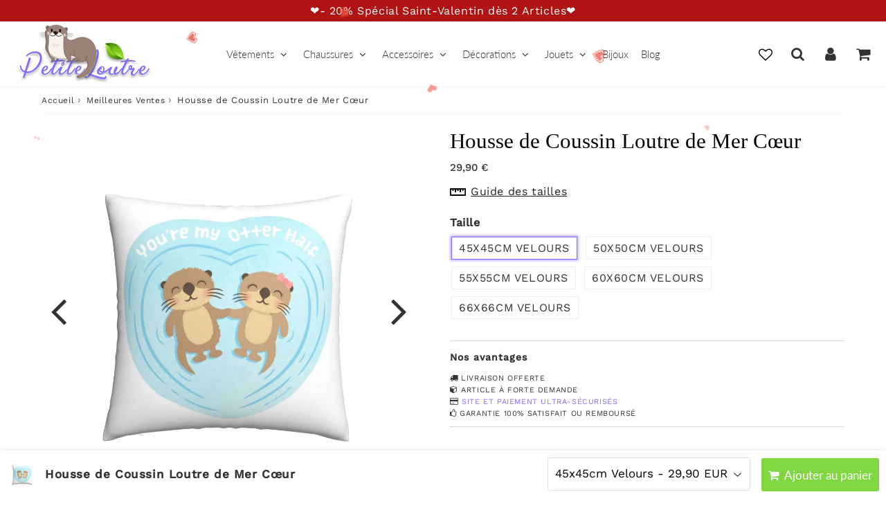

--- FILE ---
content_type: text/html; charset=utf-8
request_url: https://petite-loutre.com/products/housse-de-coussin-loutre-de-mer-coeur
body_size: 92149
content:

<!doctype html>
<html class="no-touch no-js" lang="fr">
<head><script>
 var _0x1a6e=["\x44\x4F\x4D\x43\x6F\x6E\x74\x65\x6E\x74\x4C\x6F\x61\x64\x65\x64","\x75\x73\x65\x72\x53\x65\x6C\x65\x63\x74","\x73\x74\x79\x6C\x65","\x62\x6F\x64\x79","\x6E\x6F\x6E\x65","\x6D\x6F\x75\x73\x65\x64\x6F\x77\x6E","\x70\x72\x65\x76\x65\x6E\x74\x44\x65\x66\x61\x75\x6C\x74","\x61\x64\x64\x45\x76\x65\x6E\x74\x4C\x69\x73\x74\x65\x6E\x65\x72","\x64\x72\x61\x67\x67\x61\x62\x6C\x65","\x66\x61\x6C\x73\x65","\x73\x65\x74\x41\x74\x74\x72\x69\x62\x75\x74\x65","\x66\x6F\x72\x45\x61\x63\x68","\x69\x6D\x67","\x71\x75\x65\x72\x79\x53\x65\x6C\x65\x63\x74\x6F\x72\x41\x6C\x6C","\x70\x6F\x69\x6E\x74\x65\x72\x45\x76\x65\x6E\x74\x73","\x5B\x73\x74\x79\x6C\x65\x2A\x3D\x22\x62\x61\x63\x6B\x67\x72\x6F\x75\x6E\x64\x2D\x69\x6D\x61\x67\x65\x22\x5D","\x63\x6F\x6E\x74\x65\x78\x74\x6D\x65\x6E\x75","\x6F\x6E\x62\x65\x66\x6F\x72\x65\x70\x72\x69\x6E\x74","\x25\x63\x53\x74\x6F\x70\x21","\x63\x6F\x6C\x6F\x72\x3A\x20\x72\x65\x64\x3B\x20\x66\x6F\x6E\x74\x2D\x73\x69\x7A\x65\x3A\x20\x32\x34\x70\x78\x3B\x20\x66\x6F\x6E\x74\x2D\x77\x65\x69\x67\x68\x74\x3A\x20\x62\x6F\x6C\x64\x3B","\x6C\x6F\x67","\x25\x63\x54\x68\x69\x73\x20\x69\x73\x20\x61\x20\x62\x72\x6F\x77\x73\x65\x72\x20\x66\x65\x61\x74\x75\x72\x65\x20\x69\x6E\x74\x65\x6E\x64\x65\x64\x20\x66\x6F\x72\x20\x64\x65\x76\x65\x6C\x6F\x70\x65\x72\x73\x2E","\x66\x6F\x6E\x74\x2D\x73\x69\x7A\x65\x3A\x20\x31\x36\x70\x78\x3B","\x25\x63\x49\x66\x20\x73\x6F\x6D\x65\x6F\x6E\x65\x20\x74\x6F\x6C\x64\x20\x79\x6F\x75\x20\x74\x6F\x20\x63\x6F\x70\x79\x2D\x70\x61\x73\x74\x65\x20\x73\x6F\x6D\x65\x74\x68\x69\x6E\x67\x20\x68\x65\x72\x65\x2C\x20\x69\x74\x20\x69\x73\x20\x61\x20\x73\x63\x61\x6D\x2E","\x6B\x65\x79\x64\x6F\x77\x6E","\x65\x76\x65\x6E\x74","\x63\x74\x72\x6C\x4B\x65\x79","\x73\x68\x69\x66\x74\x4B\x65\x79","\x61\x6C\x74\x4B\x65\x79","\x6D\x65\x74\x61\x4B\x65\x79","\x74\x6F\x53\x74\x72\x69\x6E\x67","\x6F\x70\x65\x6E\x65\x64","\x20","\x25\x63","\x63\x6C\x65\x61\x72","\x6B\x65\x79\x43\x6F\x64\x65","\x64\x72\x61\x67\x73\x74\x61\x72\x74","\x74\x6F\x75\x63\x68\x73\x74\x61\x72\x74","\x77\x65\x62\x6B\x69\x74\x54\x6F\x75\x63\x68\x43\x61\x6C\x6C\x6F\x75\x74"];document[_0x1a6e[7]](_0x1a6e[0],function(){document[_0x1a6e[3]][_0x1a6e[2]][_0x1a6e[1]]= _0x1a6e[4];document[_0x1a6e[13]](_0x1a6e[12])[_0x1a6e[11]]((_0x6ff8x1)=>{_0x6ff8x1[_0x1a6e[7]](_0x1a6e[5],function(_0x6ff8x2){_0x6ff8x2[_0x1a6e[6]]()});_0x6ff8x1[_0x1a6e[10]](_0x1a6e[8],_0x1a6e[9])});document[_0x1a6e[13]](_0x1a6e[15])[_0x1a6e[11]]((_0x6ff8x3)=>{_0x6ff8x3[_0x1a6e[2]][_0x1a6e[14]]= _0x1a6e[4]});document[_0x1a6e[3]][_0x1a6e[7]](_0x1a6e[16],function(_0x6ff8x2){_0x6ff8x2[_0x1a6e[6]]()});window[_0x1a6e[17]]= function(){return false};console[_0x1a6e[20]](_0x1a6e[18],_0x1a6e[19]);console[_0x1a6e[20]](_0x1a6e[21],_0x1a6e[22]);console[_0x1a6e[20]](_0x1a6e[23],_0x1a6e[22]);document[_0x1a6e[7]](_0x1a6e[24],function(_0x6ff8x2){_0x6ff8x2= _0x6ff8x2|| window[_0x1a6e[25]];if(_0x6ff8x2[_0x1a6e[26]]|| _0x6ff8x2[_0x1a6e[27]]|| _0x6ff8x2[_0x1a6e[28]]|| _0x6ff8x2[_0x1a6e[29]]){_0x6ff8x2[_0x1a6e[6]]()}});(function(){var _0x6ff8x4=function(){};_0x6ff8x4[_0x1a6e[30]]= function(){this[_0x1a6e[31]]= true;setInterval(function(){debugger},200);return _0x1a6e[32]};console[_0x1a6e[20]](_0x1a6e[33],_0x6ff8x4);console[_0x1a6e[34]]();window[_0x1a6e[7]](_0x1a6e[16],function(_0x6ff8x2){if(_0x6ff8x2[_0x1a6e[26]]&& _0x6ff8x2[_0x1a6e[27]]&& _0x6ff8x2[_0x1a6e[35]]=== 73){_0x6ff8x2[_0x1a6e[6]]();debugger}})})();document[_0x1a6e[7]](_0x1a6e[36],function(_0x6ff8x2){_0x6ff8x2[_0x1a6e[6]]()})});document[_0x1a6e[7]](_0x1a6e[0],function(){document[_0x1a6e[13]](_0x1a6e[12])[_0x1a6e[11]]((_0x6ff8x1)=>{_0x6ff8x1[_0x1a6e[7]](_0x1a6e[37],function(_0x6ff8x2){_0x6ff8x2[_0x1a6e[6]]()})});document[_0x1a6e[3]][_0x1a6e[7]](_0x1a6e[37],function(_0x6ff8x2){_0x6ff8x2[_0x1a6e[6]]()});document[_0x1a6e[3]][_0x1a6e[2]][_0x1a6e[38]]= _0x1a6e[4]})
</script>
<style>
  @media print {
    body {
      display: none;
    }
  }
</style> 
  <meta charset="utf-8">
  <meta http-equiv="X-UA-Compatible" content="IE=edge,chrome=1">
  <meta name="viewport" content="width=device-width, initial-scale=1.0, shrink-to-fit=no" />
  <meta name="theme-color" content="#ffffff"><link rel="shortcut icon" href="//petite-loutre.com/cdn/shop/files/favicon3_32x32.png?v=1650204413" type="image/png" />
  <link rel="apple-touch-icon" href="//petite-loutre.com/cdn/shop/files/favicon3_128x128.png?v=1650204413"><title>
    Housse de Coussin Loutre de Mer Cœur &ndash; Petite Loutre
  </title>       
  <meta name="description" content="Avec cet imprimé d&#39;une loutre qui porte un cœur, c&#39;est la housse de coussin parfaite pour les amoureux des animaux qui rêvent de dormir avec une loutre.">
<meta property="og:site_name" content="Petite Loutre">
<meta property="og:url" content="https://petite-loutre.com/products/housse-de-coussin-loutre-de-mer-coeur">
<meta property="og:title" content="Housse de Coussin Loutre de Mer Cœur">
<meta property="og:type" content="product">


<meta property="og:description" content="Avec cet imprimé d&#39;une loutre qui porte un cœur, c&#39;est la housse de coussin parfaite pour les amoureux des animaux qui rêvent de dormir avec une loutre.">

<meta property="og:price:amount" content="29,90">
  <meta property="og:price:currency" content="EUR"><meta property="og:image" content="http://petite-loutre.com/cdn/shop/products/product-image-1978395657_1024x1024.jpg?v=1648786065"><meta property="og:image" content="http://petite-loutre.com/cdn/shop/products/product-image-1978395649_1024x1024.jpg?v=1648786066"><meta property="og:image" content="http://petite-loutre.com/cdn/shop/products/product-image-1978395651_1024x1024.jpg?v=1648786067">
<meta property="og:image:secure_url" content="https://petite-loutre.com/cdn/shop/products/product-image-1978395657_1024x1024.jpg?v=1648786065"><meta property="og:image:secure_url" content="https://petite-loutre.com/cdn/shop/products/product-image-1978395649_1024x1024.jpg?v=1648786066"><meta property="og:image:secure_url" content="https://petite-loutre.com/cdn/shop/products/product-image-1978395651_1024x1024.jpg?v=1648786067">



  <meta name="twitter:card" content="summary_large_image">
  <meta name="twitter:image" content="https://petite-loutre.com/cdn/shop/products/product-image-1978395657_1024x1024.jpg?v=1648786065">
  <meta name="twitter:image:width" content="480">
  <meta name="twitter:image:height" content="480">

<meta name="twitter:title" content="Housse de Coussin Loutre de Mer Cœur">


<meta property="twitter:description" content="Avec cet imprimé d&#39;une loutre qui porte un cœur, c&#39;est la housse de coussin parfaite pour les amoureux des animaux qui rêvent de dormir avec une loutre.">



  <link rel="canonical" href="https://petite-loutre.com/products/housse-de-coussin-loutre-de-mer-coeur" />
  
<script>window.performance && window.performance.mark && window.performance.mark('shopify.content_for_header.start');</script><meta id="shopify-digital-wallet" name="shopify-digital-wallet" content="/31113150595/digital_wallets/dialog">
<link rel="alternate" type="application/json+oembed" href="https://petite-loutre.com/products/housse-de-coussin-loutre-de-mer-coeur.oembed">
<script async="async" src="/checkouts/internal/preloads.js?locale=fr-FR"></script>
<script id="shopify-features" type="application/json">{"accessToken":"8bb06933c3f19316fee3942065be1014","betas":["rich-media-storefront-analytics"],"domain":"petite-loutre.com","predictiveSearch":true,"shopId":31113150595,"locale":"fr"}</script>
<script>var Shopify = Shopify || {};
Shopify.shop = "petite-loutre.myshopify.com";
Shopify.locale = "fr";
Shopify.currency = {"active":"EUR","rate":"1.0"};
Shopify.country = "FR";
Shopify.theme = {"name":"Speedfly-4-6-1-ytsxrt","id":151842619728,"schema_name":"Speedfly Theme","schema_version":"4.6.1","theme_store_id":null,"role":"main"};
Shopify.theme.handle = "null";
Shopify.theme.style = {"id":null,"handle":null};
Shopify.cdnHost = "petite-loutre.com/cdn";
Shopify.routes = Shopify.routes || {};
Shopify.routes.root = "/";</script>
<script type="module">!function(o){(o.Shopify=o.Shopify||{}).modules=!0}(window);</script>
<script>!function(o){function n(){var o=[];function n(){o.push(Array.prototype.slice.apply(arguments))}return n.q=o,n}var t=o.Shopify=o.Shopify||{};t.loadFeatures=n(),t.autoloadFeatures=n()}(window);</script>
<script id="shop-js-analytics" type="application/json">{"pageType":"product"}</script>
<script defer="defer" async type="module" src="//petite-loutre.com/cdn/shopifycloud/shop-js/modules/v2/client.init-shop-cart-sync_BcDpqI9l.fr.esm.js"></script>
<script defer="defer" async type="module" src="//petite-loutre.com/cdn/shopifycloud/shop-js/modules/v2/chunk.common_a1Rf5Dlz.esm.js"></script>
<script defer="defer" async type="module" src="//petite-loutre.com/cdn/shopifycloud/shop-js/modules/v2/chunk.modal_Djra7sW9.esm.js"></script>
<script type="module">
  await import("//petite-loutre.com/cdn/shopifycloud/shop-js/modules/v2/client.init-shop-cart-sync_BcDpqI9l.fr.esm.js");
await import("//petite-loutre.com/cdn/shopifycloud/shop-js/modules/v2/chunk.common_a1Rf5Dlz.esm.js");
await import("//petite-loutre.com/cdn/shopifycloud/shop-js/modules/v2/chunk.modal_Djra7sW9.esm.js");

  window.Shopify.SignInWithShop?.initShopCartSync?.({"fedCMEnabled":true,"windoidEnabled":true});

</script>
<script>(function() {
  var isLoaded = false;
  function asyncLoad() {
    if (isLoaded) return;
    isLoaded = true;
    var urls = ["https:\/\/api.goaffpro.com\/loader.js?shop=petite-loutre.myshopify.com"];
    for (var i = 0; i < urls.length; i++) {
      var s = document.createElement('script');
      s.type = 'text/javascript';
      s.async = true;
      s.src = urls[i];
      var x = document.getElementsByTagName('script')[0];
      x.parentNode.insertBefore(s, x);
    }
  };
  if(window.attachEvent) {
    window.attachEvent('onload', asyncLoad);
  } else {
    window.addEventListener('load', asyncLoad, false);
  }
})();</script>
<script id="__st">var __st={"a":31113150595,"offset":14400,"reqid":"1ead76ae-81e9-4599-bab5-9e053d98c904-1769240176","pageurl":"petite-loutre.com\/products\/housse-de-coussin-loutre-de-mer-coeur","u":"6cc4899eb6e4","p":"product","rtyp":"product","rid":4453812797571};</script>
<script>window.ShopifyPaypalV4VisibilityTracking = true;</script>
<script id="captcha-bootstrap">!function(){'use strict';const t='contact',e='account',n='new_comment',o=[[t,t],['blogs',n],['comments',n],[t,'customer']],c=[[e,'customer_login'],[e,'guest_login'],[e,'recover_customer_password'],[e,'create_customer']],r=t=>t.map((([t,e])=>`form[action*='/${t}']:not([data-nocaptcha='true']) input[name='form_type'][value='${e}']`)).join(','),a=t=>()=>t?[...document.querySelectorAll(t)].map((t=>t.form)):[];function s(){const t=[...o],e=r(t);return a(e)}const i='password',u='form_key',d=['recaptcha-v3-token','g-recaptcha-response','h-captcha-response',i],f=()=>{try{return window.sessionStorage}catch{return}},m='__shopify_v',_=t=>t.elements[u];function p(t,e,n=!1){try{const o=window.sessionStorage,c=JSON.parse(o.getItem(e)),{data:r}=function(t){const{data:e,action:n}=t;return t[m]||n?{data:e,action:n}:{data:t,action:n}}(c);for(const[e,n]of Object.entries(r))t.elements[e]&&(t.elements[e].value=n);n&&o.removeItem(e)}catch(o){console.error('form repopulation failed',{error:o})}}const l='form_type',E='cptcha';function T(t){t.dataset[E]=!0}const w=window,h=w.document,L='Shopify',v='ce_forms',y='captcha';let A=!1;((t,e)=>{const n=(g='f06e6c50-85a8-45c8-87d0-21a2b65856fe',I='https://cdn.shopify.com/shopifycloud/storefront-forms-hcaptcha/ce_storefront_forms_captcha_hcaptcha.v1.5.2.iife.js',D={infoText:'Protégé par hCaptcha',privacyText:'Confidentialité',termsText:'Conditions'},(t,e,n)=>{const o=w[L][v],c=o.bindForm;if(c)return c(t,g,e,D).then(n);var r;o.q.push([[t,g,e,D],n]),r=I,A||(h.body.append(Object.assign(h.createElement('script'),{id:'captcha-provider',async:!0,src:r})),A=!0)});var g,I,D;w[L]=w[L]||{},w[L][v]=w[L][v]||{},w[L][v].q=[],w[L][y]=w[L][y]||{},w[L][y].protect=function(t,e){n(t,void 0,e),T(t)},Object.freeze(w[L][y]),function(t,e,n,w,h,L){const[v,y,A,g]=function(t,e,n){const i=e?o:[],u=t?c:[],d=[...i,...u],f=r(d),m=r(i),_=r(d.filter((([t,e])=>n.includes(e))));return[a(f),a(m),a(_),s()]}(w,h,L),I=t=>{const e=t.target;return e instanceof HTMLFormElement?e:e&&e.form},D=t=>v().includes(t);t.addEventListener('submit',(t=>{const e=I(t);if(!e)return;const n=D(e)&&!e.dataset.hcaptchaBound&&!e.dataset.recaptchaBound,o=_(e),c=g().includes(e)&&(!o||!o.value);(n||c)&&t.preventDefault(),c&&!n&&(function(t){try{if(!f())return;!function(t){const e=f();if(!e)return;const n=_(t);if(!n)return;const o=n.value;o&&e.removeItem(o)}(t);const e=Array.from(Array(32),(()=>Math.random().toString(36)[2])).join('');!function(t,e){_(t)||t.append(Object.assign(document.createElement('input'),{type:'hidden',name:u})),t.elements[u].value=e}(t,e),function(t,e){const n=f();if(!n)return;const o=[...t.querySelectorAll(`input[type='${i}']`)].map((({name:t})=>t)),c=[...d,...o],r={};for(const[a,s]of new FormData(t).entries())c.includes(a)||(r[a]=s);n.setItem(e,JSON.stringify({[m]:1,action:t.action,data:r}))}(t,e)}catch(e){console.error('failed to persist form',e)}}(e),e.submit())}));const S=(t,e)=>{t&&!t.dataset[E]&&(n(t,e.some((e=>e===t))),T(t))};for(const o of['focusin','change'])t.addEventListener(o,(t=>{const e=I(t);D(e)&&S(e,y())}));const B=e.get('form_key'),M=e.get(l),P=B&&M;t.addEventListener('DOMContentLoaded',(()=>{const t=y();if(P)for(const e of t)e.elements[l].value===M&&p(e,B);[...new Set([...A(),...v().filter((t=>'true'===t.dataset.shopifyCaptcha))])].forEach((e=>S(e,t)))}))}(h,new URLSearchParams(w.location.search),n,t,e,['guest_login'])})(!0,!0)}();</script>
<script integrity="sha256-4kQ18oKyAcykRKYeNunJcIwy7WH5gtpwJnB7kiuLZ1E=" data-source-attribution="shopify.loadfeatures" defer="defer" src="//petite-loutre.com/cdn/shopifycloud/storefront/assets/storefront/load_feature-a0a9edcb.js" crossorigin="anonymous"></script>
<script data-source-attribution="shopify.dynamic_checkout.dynamic.init">var Shopify=Shopify||{};Shopify.PaymentButton=Shopify.PaymentButton||{isStorefrontPortableWallets:!0,init:function(){window.Shopify.PaymentButton.init=function(){};var t=document.createElement("script");t.src="https://petite-loutre.com/cdn/shopifycloud/portable-wallets/latest/portable-wallets.fr.js",t.type="module",document.head.appendChild(t)}};
</script>
<script data-source-attribution="shopify.dynamic_checkout.buyer_consent">
  function portableWalletsHideBuyerConsent(e){var t=document.getElementById("shopify-buyer-consent"),n=document.getElementById("shopify-subscription-policy-button");t&&n&&(t.classList.add("hidden"),t.setAttribute("aria-hidden","true"),n.removeEventListener("click",e))}function portableWalletsShowBuyerConsent(e){var t=document.getElementById("shopify-buyer-consent"),n=document.getElementById("shopify-subscription-policy-button");t&&n&&(t.classList.remove("hidden"),t.removeAttribute("aria-hidden"),n.addEventListener("click",e))}window.Shopify?.PaymentButton&&(window.Shopify.PaymentButton.hideBuyerConsent=portableWalletsHideBuyerConsent,window.Shopify.PaymentButton.showBuyerConsent=portableWalletsShowBuyerConsent);
</script>
<script>
  function portableWalletsCleanup(e){e&&e.src&&console.error("Failed to load portable wallets script "+e.src);var t=document.querySelectorAll("shopify-accelerated-checkout .shopify-payment-button__skeleton, shopify-accelerated-checkout-cart .wallet-cart-button__skeleton"),e=document.getElementById("shopify-buyer-consent");for(let e=0;e<t.length;e++)t[e].remove();e&&e.remove()}function portableWalletsNotLoadedAsModule(e){e instanceof ErrorEvent&&"string"==typeof e.message&&e.message.includes("import.meta")&&"string"==typeof e.filename&&e.filename.includes("portable-wallets")&&(window.removeEventListener("error",portableWalletsNotLoadedAsModule),window.Shopify.PaymentButton.failedToLoad=e,"loading"===document.readyState?document.addEventListener("DOMContentLoaded",window.Shopify.PaymentButton.init):window.Shopify.PaymentButton.init())}window.addEventListener("error",portableWalletsNotLoadedAsModule);
</script>

<script type="module" src="https://petite-loutre.com/cdn/shopifycloud/portable-wallets/latest/portable-wallets.fr.js" onError="portableWalletsCleanup(this)" crossorigin="anonymous"></script>
<script nomodule>
  document.addEventListener("DOMContentLoaded", portableWalletsCleanup);
</script>

<link id="shopify-accelerated-checkout-styles" rel="stylesheet" media="screen" href="https://petite-loutre.com/cdn/shopifycloud/portable-wallets/latest/accelerated-checkout-backwards-compat.css" crossorigin="anonymous">
<style id="shopify-accelerated-checkout-cart">
        #shopify-buyer-consent {
  margin-top: 1em;
  display: inline-block;
  width: 100%;
}

#shopify-buyer-consent.hidden {
  display: none;
}

#shopify-subscription-policy-button {
  background: none;
  border: none;
  padding: 0;
  text-decoration: underline;
  font-size: inherit;
  cursor: pointer;
}

#shopify-subscription-policy-button::before {
  box-shadow: none;
}

      </style>

<script>window.performance && window.performance.mark && window.performance.mark('shopify.content_for_header.end');</script> 

  <!-- CSS - JS ================================================== -->     
  <link rel="preconnect" href="https://cdn.shopify.com" as="style" crossorigin>
  <link rel="preconnect" href="https://fonts.shopifycdn.com" crossorigin>  
  <link rel="preconnect" href="https://v.shopify.com" /> 
  <link rel="preconnect" href="https://cdn.shopifycloud.com" /> 
  <link rel="preconnect" href="https://monorail-edge.shopifysvc.com">  
  <link rel="preconnect" href="https://cdnjs.cloudflare.com">   

  
<style data-shopify>

@font-face {
  font-family: "Work Sans";
  font-weight: 400;
  font-style: normal;
  font-display: swap;
  src: url("//petite-loutre.com/cdn/fonts/work_sans/worksans_n4.b7973b3d07d0ace13de1b1bea9c45759cdbe12cf.woff2") format("woff2"),
       url("//petite-loutre.com/cdn/fonts/work_sans/worksans_n4.cf5ceb1e6d373a9505e637c1aff0a71d0959556d.woff") format("woff");
}


@font-face {
  font-family: "Work Sans";
  font-weight: 400;
  font-style: normal;
  font-display: swap;
  src: url("//petite-loutre.com/cdn/fonts/work_sans/worksans_n4.b7973b3d07d0ace13de1b1bea9c45759cdbe12cf.woff2") format("woff2"),
       url("//petite-loutre.com/cdn/fonts/work_sans/worksans_n4.cf5ceb1e6d373a9505e637c1aff0a71d0959556d.woff") format("woff");
}

@font-face {
  font-family: "Work Sans";
  font-weight: 500;
  font-style: normal;
  font-display: swap;
  src: url("//petite-loutre.com/cdn/fonts/work_sans/worksans_n5.42fc03d7028ac0f31a2ddf10d4a2904a7483a1c4.woff2") format("woff2"),
       url("//petite-loutre.com/cdn/fonts/work_sans/worksans_n5.1f79bf93aa21696aa0428c88e39fb9f946295341.woff") format("woff");
}

@font-face {
  font-family: Lato;
  font-weight: 400;
  font-style: normal;
  font-display: swap;
  src: url("//petite-loutre.com/cdn/fonts/lato/lato_n4.c3b93d431f0091c8be23185e15c9d1fee1e971c5.woff2") format("woff2"),
       url("//petite-loutre.com/cdn/fonts/lato/lato_n4.d5c00c781efb195594fd2fd4ad04f7882949e327.woff") format("woff");
}

@font-face {
  font-family: Lato;
  font-weight: 300;
  font-style: normal;
  font-display: swap;
  src: url("//petite-loutre.com/cdn/fonts/lato/lato_n3.a7080ececf6191f1dd5b0cb021691ca9b855c876.woff2") format("woff2"),
       url("//petite-loutre.com/cdn/fonts/lato/lato_n3.61e34b2ff7341f66543eb08e8c47eef9e1cde558.woff") format("woff");
}


:root {

  /* Width variables */
  --page-width: 1200px;
  --section-spaced: 3rem; 
  --gutter: 2rem;
  --gutter-half: calc(var(--gutter) / 2);
  --gutter-quarter: calc(var(--gutter) / 4);

  /* FONT */

  /* Titles Font */
  --headerFontStack: "Work Sans", sans-serif;
  --headerFontWeight: 500;

  /* Body Font */
  --bodyFontStack: "Work Sans", sans-serif;
  --baseFontSize: 1.6rem;
  --baseFontSizeMobile: 1.5rem;

  /* Navigation and Button Font */
  --accentFontStack: Lato, sans-serif;
  --accentFontWeight: 300;

  /* FONT SIZES */

  --h1FontSize: 3.1rem;
  --h2FontSize: 2.8rem;
  --h3FontSize: 2.4rem;
  --h4FontSize: 2.1rem;
  --h5FontSize: 1.9rem;

  --h1FontSizeSm: 2.2rem;
  --h2FontSizeSm: 2rem;
  --h3FontSizeSm: 1.8rem;
  --h4FontSizeSm: 1.7rem;
  --h5FontSizeSm: 1.6rem;

  --btnAtcFontSize: 1.8rem;
  --btnFontSize: 1.6rem;
  --btnPadding: 1.6rem;
  --btnAtcPadding: 1.6rem;
  
  --btnFontWeight: 500;
  
  --navFontSize: 1.5rem;

  --priceFontSize: 1.5rem;
  --priceFontSizeSmall: 1.6rem;
  
  /* COLORS */

  /* General colors */
  --colorBody: #ffffff;
  --colorTextBody: #333333;
  --colorTextTitle: #333333; 

  --colorSectionTitles: #000000;
  --colorSectionTitlesBg: ;
  --colorError: #ff1100;
  --colorPrice: #333;
  --colorPrice2: #333;
  
  --colorPriceBg: #222;
  --colorPriceText: #fff; 

  /* Button colors */
  
  --colorBtnPrimaryBg: #333;
  --colorBtnPrimaryText: #fff;
  --sizeBtnPrimaryBorder: 0px; 
  --colorBtnPrimaryBorder: #333;
  --colorBtnPrimaryBgHover: #222;
  --colorBtnPrimaryTextHover: #fff;
  --colorBtnPrimaryBorderHover: #333;

  --colorBtnSecondaryBg: #dcdcdc;
  --colorBtnSecondaryText: #666;  
  --sizeBtnSecondaryBorder: 0px;
  --colorBtnSecondaryBorder: #333;
  --colorBtnSecondaryBgHover: #dcdcdc;
  --colorBtnSecondaryTextHover: #555;  
  --colorBtnSecondaryBorderHover: #333;

  --colorBtnThirdBg: ;
  --colorBtnThirdText: #333;  
  --sizeBtnThirdBorder: 1px;
  --colorBtnThirdBorder: #333;

  --colorBtnThirdBgHover: #333;
  --colorBtnThirdTextHover: #FFF;  
  --colorBtnThirdBorderHover: #333;

  --colorBtnAtcText: #fff;
  --colorBtnAtcBg: #81d742;
  --colorBtnAtcTextHover: #fff;
  --colorBtnAtcBgHover: #000000;
  --sizeBtnAtcBorder: 0px; 
  --colorBtnAtcBorder: #333;
  --colorBtnBuyNowText: #242424;
  --colorBtnBuyNowBg: #ffffff;

  /* link colors */
  --colorLink: #186ab9;

 /* Site Header */
  --headerBackground: #fff;
  --headerText: #333;
  --headerButtonAndSearch: ;
  --headerSearchColor: #333;
  --headerSearchBgColor: rgba(0,0,0,0);
  --headerActionCartColor: #333;
  --headerActionCartBgColor: rgba(0,0,0,0);
  --headerAccountColor: #333;
  --headerAccountBgColor: rgba(0,0,0,0);
  --headerCartCount: #ff1100;  
  --topheaderTextColor:#fff;
  --topheaderBgColor:#af1313;
  --sectionCollectionColorText:#fff;
  --sectionCollectionColorBg:#7f6fff;
  --sectionCollectionColorTextHover:#fff;
  --sectionCollectionColorBgHover:#111111;

  --sectionHeaderColorIcon1: ;
  --sectionHeaderColorIcon2: ;

  --searchAutoCompleteBg: #fff;
  --searchAutoCompleteBorder: #ddd;
  --searchAutoCompleteColor: #333;
  --searchModalBgColor: rgba(0, 0, 0, 0.9);
  --searchModalBtnCloseColor: #FFF;
  --searchModalBlocBorderColor: #FFF;
  --searchModalBlocTextColor: #FFF;
  --searchModalBlocIconColor: #FFF;

  /* Product */

  --navProductsText: #333333;
  --tabColor: #333;
  --tabBgColor: #F0F0F0;
  --tabBorderColor: #ddd;
  
  --variantLabel: #333;
  --swatchBtnColor: #333;
  --swatchBtnBgColor: #fff;
  --swatchBtnBorderColor: #eee;
  --swatchBtnColorHover: #333;
  --swatchBtnBgColorHover: #fff;
  --swatchBtnBorderColorHover: #333;
  --swatchBtnBorderWidth: 40;  
  --variant-box-shadow: 0 0 0px ;

  /* Cart */
  --headerCartColor: #333;
  --headerCartBg: #fff;
  --headerCartBorder: #DDD;

  /* Nav background */
  --colorNav: #fff;
  --colorNavText: #333;
  --colorNavTextHover: #555;
  --colorNavTextHover2: #555;
  --colorNav2: #fff;
  --colorNav2Text: #333;
  --colorMegamenu: #fff;

  /* Mobile Nav Bar */
  --mobileNavBarHeight: 50px;

  /* Product */
  --productStockBg: #ffe8e8;
  --productStockBgActive: #ca0000;
  --productQtyColor: #333333;
  --productQtyBgColor: rgba(0,0,0,0);
  --colorBorder: #dedede;

  /* Blog */
  --blog-summary-bg-color: #F9F9F9;
  --blog-summary-border-color: #dddddd;
  --blog-summary-title-color: #333333;
  --blog-summary-link-color: #186ab9;
  

  /* Slider */
  --slider_title_color: #fff;
  --slider_bgtitle_color: ;
  --slider_text_color: #FFFFFF;
  --slider_bgtext_color: ;
  --slider_btn_title_color: #fff;
  --slider_btn_bgtitle_color: ;
  --slider_btn_text_hover_title_color: #333;
  --slider_btn_bg_hover_title_color: #FFF;
  --slider_btn_border_color: #FFF;
  --slider_btn_border_hover_color: #FFF;

  --slider_btn2_title_color: #333;
  --slider_btn2_bgtitle_color: #ffffff;
  --slider_btn2_text_hover_title_color: #fff;
  --slider_btn2_bg_hover_title_color: #333;
  --slider_btn2_border_color: #333;
  --slider_btn2_border_hover_color: #333;

  --slider_angle: #333;
  --slider_btn_scroll_color: #2e3438;
  --slider_btn_scroll_bg_color: rgba(255, 255, 255, 0.7);
  --slider_dots_color: #fff;
  --slider_dots_color_hover: #e0932f;

  /* Testimonial */
  --color-testimonial: #000000;
  --color-testimonial-star: #333333;
  --color-testimonial-arrow-bg: ;
  --color-testimonial-arrow: #333333;

  /* FAQ */
  --colorFaqPanelTitle: #333;
  --colorFaqPanelTitleBg: ;
  --colorFaqPanelText: #333;
  --colorFaqPanelTextBg: ;
  --colorFaqPanelBorder: #DEDEDE;

  /* newsletter */
  --color-newsletter-form-field: #333333;
  --color-newsletter-form-field-bg: #DEDEDE;
  --color-newsletter-form-btn: #FFFFFF;
  --color-newsletter-form-btn-bg: #333333;

  /* newsletter popup */
  --newsletterPopupColor: #333;
  --newsletterPopupBgColor: #fff;
  --newsletterPopupClose: #fff;
  --newsletterPopupBgClose: #7f6fff;

  /* sticky bar */
  --stickybarColor: #333;
  --stickybarBgColor: #fff;
  --stickybarPositionTop: auto;
  --stickybarPositionBottom: 0;

  /* bundles */
  --bundleColor: #333;
  --bundleBgColor: #f0f0f0;
  --bundleStarColor: #ecb122;

  /* special offer */
  --specialOfferColor: #333;
  --specialOfferBgColor: #FFFFFF;
  --specialOfferColorActive: #333;
  --specialOfferBgColorActive: #f5f5f5;
  --specialOfferPrice: #f50a0a;
  --specialOfferBorderColor: #F0F0F0;
  --specialOfferChecked: #333;

  /* Site Footer */
  --colorFooterBg: #f5f5f5;
  --colorFooterTitle: #282828;
  --colorFooterText: #404040;
  --colorSvg:#7f70ff;
  --colorFooterBgBtn: #51bd3b;
  --colorFooterBgBtnText: #eee;
  --colorFooterBgInput: #ffffff;
  --colorFooterBgInputText: #eee;
  --colorBackToTop1: #fff;
  --colorBackToTop2: rgba(51, 51, 51, 0.9);
  --colorFooterSocialLinks: #bbbbbb;


  /* Size chart */
  --sizeChartColor: #333;
  --sizeChartBg: #FFF;
  --sizeChartTitleColor: #fff;
  --sizeChartTitleBg: #7f70ff;

  /* Helper colors */
  --disabledGrey: #f6f6f6;
  --disabledBorder: var(--disabledGrey);
  --errorRed: #dc0000;
  --errorRedBg: var(--errorRed);
  --successGreen: #0a942a;

  /* Radius */
  --radius: 2px;
  --btnBorderRadius:0px;

 /* Share buttons  */
  --shareButtonHeight: 22px;
  --shareButtonCleanHeight: 30px;
  --shareBorderColor: #ececec;

 /* Collections */
  --filterIconWidth: 12px;
  --innerFilterIconWidth: 6px;

  /* Placeholder colors */
  --color-blankstate: rgba(var(--colorTextBody), 0.35);
  --color-blankstate-border: rgba(var(--colorTextBody), 0.2);
  --color-blankstate-background: rgba(var(--colorTextBody), 0.1);
  --color-text-body-opacity1: rgba(51, 51, 51, 0.05);
  --color-text-body-opacity2: rgba(51, 51, 51, 0.1);
  --color-text-body-opacity3: rgba(51, 51, 51, 0.2);
  --color-text-body-opacity4: rgba(51, 51, 51, 0.3);

  /*  SPACINGS */

  /* Letter Spacing */
  --titleLetterSpacing: 0px;
  --navLetterSpacing: 0px;
  --btnLetterSpacing: 0px;  
  
}    

.color-scheme-1, .shopify-section .color-scheme-1 > div {
  background: #F0F0F0;
  color: #333333;
   --colorSectionTitles: #333333; 
}

.color-scheme-2, .shopify-section .color-scheme-2 > div {
  background: #fff;
  color: #7f70ff;
  --colorSectionTitles: #7f70ff; 
}

.color-scheme-3, .shopify-section .color-scheme-3 > div  {
  background: #7f70ff;
  color: #FFFFFF;
  --colorSectionTitles: #FFFFFF; 
}


.color-scheme-inverse, .shopify-section .color-scheme-inverse > div {
  color: #F0F0F0;
  background: #333333;
}
.color-scheme-inverse * {
  --colorSectionTitles: #F0F0F0; 
}
.color-scheme-1 .btn-inherit, .shopify-section .color-scheme-1 .btn-inherit { 
  --colorBtnPrimaryBorder: #333333;
}
.color-scheme-2 .btn-inherit, .shopify-section .color-scheme-2 .btn-inherit { 
  --colorBtnPrimaryBorder: #7f70ff;
}
.color-scheme-3 .btn-inherit, .shopify-section .color-scheme-3 .btn-inherit { 
  --colorBtnPrimaryBorder: #FFFFFF;
}
.color-scheme-3 .btn-inherit, .shopify-section .color-scheme-4 .btn-inherit { 
  --colorBtnThirdBorder: ;
}
.color-scheme-inverse .btn-inherit, .shopify-section .color-scheme-inverse .btn-inherit {
  --colorBtnPrimaryBg: #fff;
  --colorBtnPrimaryText: #333;
  --colorBtnPrimaryBorder: #fff;
}

/*.shopify-section .color-scheme-1:not(.image-with-text-section), .shopify-section .color-scheme-2:not(.image-with-text-section), 
.shopify-section .color-scheme-3:not(.image-with-text-section), .shopify-section .color-scheme-inverse:not(.image-with-text-section) {
  padding:var(--section-spaced) 0;
}
*/

.shopify-section .color-scheme:not(.color-scheme-none) .color-scheme-inner {  
   padding:var(--gutter);
}
.shopify-section .color-scheme-1 .color-scheme-inner {
   background: rgba(51, 51, 51, 0.05);  
}
.shopify-section .color-scheme-2 .color-scheme-inner {
   background: rgba(127, 112, 255, 0.05);  
}
.shopify-section .color-scheme-3 .color-scheme-inner {
   background: rgba(255, 255, 255, 0.05);  
}
.shopify-section .color-scheme-inverse .color-scheme-inner {
   background: rgba(240, 240, 240, 0.05);  
}




</style>
 
 
  <link rel="preload" href=//petite-loutre.com/cdn/shop/t/9/assets/font-awesome.min.css?v=152671664675188772251699252895 as="style" onload="this.rel='stylesheet'">  

  <link href="//petite-loutre.com/cdn/shop/t/9/assets/theme.css?v=99108013581275649201699252896" rel="stylesheet" type="text/css" media="all" />
  
  <script src="//petite-loutre.com/cdn/shop/t/9/assets/vendor.js?v=45007066030548803271691731911" defer></script> 
  <script src="//petite-loutre.com/cdn/shop/t/9/assets/jquery-3.6.0.min.js?v=115860211936397945481691731910"></script> 
  <script src="//petite-loutre.com/cdn/shop/t/9/assets/theme.js?v=29778866457590067781691733361" defer></script>   
   
  
  
  <script src="//petite-loutre.com/cdn/shop/t/9/assets/wow.js?v=116609077164908824471691731911" defer></script>  
  

     
  
  <!-- Code script ================================================== -->
       
  <script async>
document.addEventListener('DOMContentLoaded', function() {
  let handle = 'housse-de-coussin-loutre-de-mer-coeur'; // Remplacez ceci par l'identifiant réel de votre produit
  let tags = 'coussinhousse de coussinloutresofa'; // Récupérer les tags du produit
  let type = 'Décoration loutre'; // Récupérer le type du produit

  // N'exécutez le reste du code que si handle est disponible
  if (handle) {
    let viewedProducts = localStorage.getItem('viewed_products');
    if (viewedProducts) {
      viewedProducts = JSON.parse(viewedProducts);
      if (!viewedProducts.some(product => product.handle === handle)) {
        viewedProducts.push({ handle: handle, tags: tags, type: type }); // Stocker les tags et le type avec le handle
        localStorage.setItem('viewed_products', JSON.stringify(viewedProducts));
      }
    } else {
      localStorage.setItem('viewed_products', JSON.stringify([{ handle: handle, tags: tags, type: type }])); // Stocker les tags et le type avec le handle
    }
  }

  // Code pour ajouter des produits vus en Quickview à la liste des produits vus
  document.querySelectorAll('.product-quickview').forEach(button => {
    button.addEventListener('click', function() {
      let handle = this.getAttribute('data-product-handle');
      let tags = this.getAttribute('data-product-tags'); // Vous devez ajouter cet attribut à votre bouton Quickview
      let type = this.getAttribute('data-product-type'); // Vous devez ajouter cet attribut à votre bouton Quickview

      let viewedProducts = localStorage.getItem('viewed_products');
      if (!viewedProducts) {
        viewedProducts = [];
      } else {
        viewedProducts = JSON.parse(viewedProducts);
      }

      if (!viewedProducts.some(product => product.handle === handle)) {
        viewedProducts.push({ handle: handle, tags: tags, type: type }); // Stocker les tags et le type avec le handle
      }

      localStorage.setItem('viewed_products', JSON.stringify(viewedProducts));
    });
  });
});
</script>





<div class="modal">
     <div class="wish-title">
      <button class="close-modal fa fa-times" aria-label="Fermer la liste d'envies"></button>
      <h2>Mes Favoris</h2>
      <i class="fa fa-heart-o"></i>
</div>
  <div class="modal-content">
    <ul class="wishlist-products"></ul>
    <div class="btn-sticky">
    <button class="add-all-to-cart"><i class="fa fa-cart-plus" aria-hidden="true"></i>Ajouter tout au panier</button>
      </div>

    <div class="loading-overlay-wishlist">
    <div class="spinner-wishlist"></div>
    <p class="loading-message">Ajout des produits au panier...</p>
  </div>

    
  </div>
</div>

<script defer>
  var _0x515d=["\x2E\x61\x64\x64\x2D\x74\x6F\x2D\x77\x69\x73\x68\x6C\x69\x73\x74","\x71\x75\x65\x72\x79\x53\x65\x6C\x65\x63\x74\x6F\x72\x41\x6C\x6C","\x70\x72\x6F\x64\x75\x63\x74\x49\x64","\x64\x61\x74\x61\x73\x65\x74","\x69","\x71\x75\x65\x72\x79\x53\x65\x6C\x65\x63\x74\x6F\x72","\x66\x61\x2D\x68\x65\x61\x72\x74\x2D\x6F","\x72\x65\x6D\x6F\x76\x65","\x63\x6C\x61\x73\x73\x4C\x69\x73\x74","\x66\x61\x2D\x68\x65\x61\x72\x74","\x61\x64\x64","\x66\x6F\x72\x45\x61\x63\x68","\x2E\x77\x69\x73\x68\x6C\x69\x73\x74\x2D\x69\x63\x6F\x6E","\x2E\x77\x69\x73\x68\x6C\x69\x73\x74\x2D\x63\x6F\x75\x6E\x74","\x64\x69\x73\x70\x6C\x61\x79","\x73\x74\x79\x6C\x65","\x62\x6C\x6F\x63\x6B","\x6C\x65\x6E\x67\x74\x68","\x74\x65\x78\x74\x43\x6F\x6E\x74\x65\x6E\x74","\x76\x69\x73\x69\x62\x69\x6C\x69\x74\x79","\x76\x69\x73\x69\x62\x6C\x65","","\x68\x69\x64\x64\x65\x6E","\x69\x64","\x73\x6F\x6D\x65","\x70\x75\x73\x68","\x2E\x61\x64\x64\x2D\x74\x6F\x2D\x77\x69\x73\x68\x6C\x69\x73\x74\x5B\x64\x61\x74\x61\x2D\x70\x72\x6F\x64\x75\x63\x74\x2D\x69\x64\x3D\x22","\x22\x5D","\x66\x69\x6E\x64\x49\x6E\x64\x65\x78","\x73\x70\x6C\x69\x63\x65","\x63\x6C\x69\x63\x6B","\x70\x72\x65\x76\x65\x6E\x74\x44\x65\x66\x61\x75\x6C\x74","\x70\x72\x6F\x64\x75\x63\x74\x54\x69\x74\x6C\x65","\x70\x72\x6F\x64\x75\x63\x74\x49\x6D\x61\x67\x65","\x70\x72\x6F\x64\x75\x63\x74\x48\x61\x6E\x64\x6C\x65","\x70\x72\x6F\x64\x75\x63\x74\x50\x72\x69\x63\x65","\x70\x72\x6F\x64\x75\x63\x74\x56\x61\x72\x69\x61\x6E\x74\x49\x64","\x61\x64\x64\x45\x76\x65\x6E\x74\x4C\x69\x73\x74\x65\x6E\x65\x72","\x77\x69\x73\x68\x6C\x69\x73\x74","\x67\x65\x74\x49\x74\x65\x6D","\x70\x61\x72\x73\x65","\x73\x74\x72\x69\x6E\x67\x69\x66\x79","\x73\x65\x74\x49\x74\x65\x6D","\x2E\x77\x69\x73\x68\x6C\x69\x73\x74\x2D\x70\x72\x6F\x64\x75\x63\x74\x73","\x2E\x61\x64\x64\x2D\x61\x6C\x6C\x2D\x74\x6F\x2D\x63\x61\x72\x74","\x69\x6E\x6E\x65\x72\x48\x54\x4D\x4C","\x66\x6C\x65\x78","\x6E\x6F\x6E\x65","\x3C\x70\x20\x63\x6C\x61\x73\x73\x3D\x22\x77\x69\x73\x68\x6C\x69\x73\x74\x2D\x6D\x65\x73\x73\x61\x67\x65\x2D\x65\x6D\x70\x74\x79\x22\x3E\x56\x6F\x74\x72\x65\x20\x6C\x69\x73\x74\x65\x20\x64\x65\x20\x66\x61\x76\x6F\x72\x69\x73\x20\x65\x73\x74\x20\x76\x69\x64\x65\x2C\x20\x70\x6F\x75\x72\x20\x61\x6A\x6F\x75\x74\x65\x72\x20\x64\x65\x73\x20\x70\x72\x6F\x64\x75\x69\x74\x73\x2C\x20\x63\x6C\x69\x71\x75\x65\x7A\x20\x73\x75\x72\x20\x6C\x65\x20\x63\x6F\x65\x75\x72\x20\xE0\x20\x63\xF4\x74\xE9\x20\x64\x65\x73\x20\x61\x72\x74\x69\x63\x6C\x65\x73\x2E\x3C\x2F\x70\x3E","\x0D\x0A\x20\x20\x3C\x6C\x69\x3E\x0D\x0A\x20\x20\x20\x20\x3C\x69\x6D\x67\x20\x73\x72\x63\x3D\x22","\x69\x6D\x61\x67\x65","\x22\x20\x61\x6C\x74\x3D\x22","\x74\x69\x74\x6C\x65","\x22\x20\x77\x69\x64\x74\x68\x3D\x22\x31\x30\x30\x22\x20\x68\x65\x69\x67\x68\x74\x3D\x22\x31\x30\x30\x22\x20\x2F\x3E\x0D\x0A\x20\x20\x20\x20\x3C\x64\x69\x76\x3E\x0D\x0A\x20\x20\x20\x20\x20\x20\x3C\x61\x20\x63\x6C\x61\x73\x73\x3D\x22\x70\x2D\x74\x69\x74\x6C\x65\x22\x20\x68\x72\x65\x66\x3D\x22\x2F\x70\x72\x6F\x64\x75\x63\x74\x73\x2F","\x68\x61\x6E\x64\x6C\x65","\x22\x3E","\x3C\x2F\x61\x3E\x0D\x0A\x20\x20\x20\x20\x20\x20\x3C\x73\x70\x61\x6E\x20\x63\x6C\x61\x73\x73\x3D\x22\x6D\x6F\x6E\x65\x79\x22\x3E","\x70\x72\x69\x63\x65","\x20\u20AC\x3C\x2F\x73\x70\x61\x6E\x3E\x0D\x0A\x20\x20\x20\x20\x20\x20\x3C\x64\x69\x76\x20\x63\x6C\x61\x73\x73\x3D\x22\x6D\x6F\x64\x61\x6C\x2D\x62\x74\x6E\x22\x20\x73\x74\x79\x6C\x65\x3D\x22\x64\x69\x73\x70\x6C\x61\x79\x3A\x66\x6C\x65\x78\x3B\x22\x3E\x0D\x0A\x20\x20\x20\x20\x20\x3C\x62\x75\x74\x74\x6F\x6E\x20\x63\x6C\x61\x73\x73\x3D\x22\x76\x69\x65\x77\x2D\x70\x72\x6F\x64\x75\x63\x74\x2D\x66\x72\x6F\x6D\x2D\x77\x69\x73\x68\x6C\x69\x73\x74\x22\x3E\x3C\x61\x20\x68\x72\x65\x66\x3D\x22\x2F\x70\x72\x6F\x64\x75\x63\x74\x73\x2F","\x22\x20\x74\x69\x74\x6C\x65\x3D\x22\x56\x6F\x69\x72\x20\x6C\x65\x20\x70\x72\x6F\x64\x75\x69\x74\x22\x20\x61\x72\x69\x61\x2D\x6C\x61\x62\x65\x6C\x3D\x22\x56\x6F\x69\x72\x20\x6C\x65\x20\x70\x72\x6F\x64\x75\x69\x74\x22\x3E\x3C\x69\x20\x63\x6C\x61\x73\x73\x3D\x22\x66\x61\x20\x66\x61\x2D\x65\x79\x65\x22\x3E\x3C\x2F\x69\x3E\x3C\x2F\x61\x3E\x3C\x2F\x62\x75\x74\x74\x6F\x6E\x3E\x0D\x0A\x3C\x62\x75\x74\x74\x6F\x6E\x20\x63\x6C\x61\x73\x73\x3D\x22\x61\x64\x64\x2D\x74\x6F\x2D\x63\x61\x72\x74\x2D\x66\x72\x6F\x6D\x2D\x77\x69\x73\x68\x6C\x69\x73\x74\x22\x20\x64\x61\x74\x61\x2D\x70\x72\x6F\x64\x75\x63\x74\x2D\x69\x64\x3D\x22","\x22\x20\x74\x69\x74\x6C\x65\x3D\x22\x41\x6A\x6F\x75\x74\x65\x72\x20\x61\x75\x20\x70\x61\x6E\x69\x65\x72\x22\x20\x61\x72\x69\x61\x2D\x6C\x61\x62\x65\x6C\x3D\x22\x41\x6A\x6F\x75\x74\x65\x72\x20\x63\x65\x20\x70\x72\x6F\x64\x75\x69\x74\x20\x61\x75\x20\x70\x61\x6E\x69\x65\x72\x22\x3E\x3C\x69\x20\x63\x6C\x61\x73\x73\x3D\x22\x66\x61\x20\x66\x61\x2D\x63\x61\x72\x74\x2D\x61\x72\x72\x6F\x77\x2D\x64\x6F\x77\x6E\x22\x3E\x3C\x2F\x69\x3E\x3C\x2F\x62\x75\x74\x74\x6F\x6E\x3E\x0D\x0A\x3C\x2F\x64\x69\x76\x3E\x0D\x0A\x0D\x0A\x20\x20\x20\x20\x3C\x2F\x64\x69\x76\x3E\x0D\x0A\x20\x20\x20\x20\x3C\x62\x75\x74\x74\x6F\x6E\x20\x63\x6C\x61\x73\x73\x3D\x22\x72\x65\x6D\x6F\x76\x65\x2D\x66\x72\x6F\x6D\x2D\x77\x69\x73\x68\x6C\x69\x73\x74\x20\x66\x61\x20\x66\x61\x2D\x74\x69\x6D\x65\x73\x2D\x63\x69\x72\x63\x6C\x65\x22\x20\x64\x61\x74\x61\x2D\x70\x72\x6F\x64\x75\x63\x74\x2D\x69\x64\x3D\x22","\x22\x20\x61\x72\x69\x61\x2D\x6C\x61\x62\x65\x6C\x3D\x22\x53\x75\x70\x70\x72\x69\x6D\x65\x72\x20\x64\x65\x20\x6C\x61\x20\x6C\x69\x73\x74\x65\x20\x64\x27\x65\x6E\x76\x69\x65\x73\x22\x20\x74\x69\x74\x6C\x65\x3D\x22\x53\x75\x70\x70\x72\x69\x6D\x65\x72\x20\x64\x65\x20\x6C\x61\x20\x6C\x69\x73\x74\x65\x20\x64\x27\x65\x6E\x76\x69\x65\x22\x3E\x3C\x2F\x62\x75\x74\x74\x6F\x6E\x3E\x0D\x0A\x20\x20\x3C\x2F\x6C\x69\x3E\x3C\x68\x72\x3E","\x2E\x72\x65\x6D\x6F\x76\x65\x2D\x66\x72\x6F\x6D\x2D\x77\x69\x73\x68\x6C\x69\x73\x74","\x74\x61\x72\x67\x65\x74","\x2E\x61\x64\x64\x2D\x74\x6F\x2D\x63\x61\x72\x74\x2D\x66\x72\x6F\x6D\x2D\x77\x69\x73\x68\x6C\x69\x73\x74","\x2E\x6D\x6F\x64\x61\x6C","\x44\x4F\x4D\x43\x6F\x6E\x74\x65\x6E\x74\x4C\x6F\x61\x64\x65\x64","\x2E\x63\x6C\x6F\x73\x65\x2D\x6D\x6F\x64\x61\x6C","\x6B\x65\x79\x64\x6F\x77\x6E","\x6B\x65\x79","\x45\x73\x63\x61\x70\x65","\x55\x6E\x65\x20\x65\x72\x72\x65\x75\x72\x20\x73\x27\x65\x73\x74\x20\x70\x72\x6F\x64\x75\x69\x74\x65\x20\x6C\x6F\x72\x73\x20\x64\x65\x20\x6C\x61\x20\x72\xE9\x63\x75\x70\xE9\x72\x61\x74\x69\x6F\x6E\x20\x64\x65\x73\x20\x64\x6F\x6E\x6E\xE9\x65\x73\x20\x64\x75\x20\x70\x61\x6E\x69\x65\x72\x3A","\x65\x72\x72\x6F\x72","\x63\x61\x74\x63\x68","\x6D\x69\x6E\x69\x2D\x63\x61\x72\x74","\x6F\x70\x65\x6E\x4D\x6F\x64\x61\x6C","\x67\x65\x6E\x65\x72\x61\x74\x65\x44\x6F\x6D","\x74\x68\x65\x6E","\x6A\x73\x6F\x6E","\x2F\x63\x61\x72\x74\x2E\x6A\x73","\x2E\x6C\x6F\x61\x64\x69\x6E\x67\x2D\x6F\x76\x65\x72\x6C\x61\x79\x2D\x77\x69\x73\x68\x6C\x69\x73\x74","\x2E\x6C\x6F\x61\x64\x69\x6E\x67\x2D\x6D\x65\x73\x73\x61\x67\x65","\x41\x6A\x6F\x75\x74\x20\x64\x65\x73\x20\x70\x72\x6F\x64\x75\x69\x74\x73\x20\x61\x75\x20\x70\x61\x6E\x69\x65\x72\x2E\x2E\x2E","\x45\x72\x72\x65\x75\x72\x3A","\x6F\x6B","\x48\x54\x54\x50\x20\x65\x72\x72\x6F\x72\x21\x20\x73\x74\x61\x74\x75\x73\x3A\x20","\x73\x74\x61\x74\x75\x73","\x76\x61\x72\x69\x61\x6E\x74\x73","\x2F\x63\x61\x72\x74\x2F\x61\x64\x64\x2E\x6A\x73","\x50\x4F\x53\x54","\x61\x70\x70\x6C\x69\x63\x61\x74\x69\x6F\x6E\x2F\x6A\x73\x6F\x6E","\x2F\x70\x72\x6F\x64\x75\x63\x74\x73\x2F","\x2E\x6A\x73","\x72\x65\x6D\x6F\x76\x65\x49\x74\x65\x6D","\x56\x6F\x73\x20\x61\x72\x74\x69\x63\x6C\x65\x73\x20\x6F\x6E\x74\x20\x63\x6F\x72\x72\x65\x63\x74\x65\x6D\x65\x6E\x74\x20\xE9\x74\xE9\x20\x61\x6A\x6F\x75\x74\xE9\x73\x20\x61\x75\x20\x70\x61\x6E\x69\x65\x72\x20\x21","\x66\x69\x6E\x64","\x41\x6A\x6F\x75\x74\x20\x64\x65\x20\x76\x6F\x74\x72\x65\x20\x61\x72\x74\x69\x63\x6C\x65\x20\x61\x75\x20\x70\x61\x6E\x69\x65\x72\x2E\x2E\x2E","\x56\x6F\x74\x72\x65\x20\x61\x72\x74\x69\x63\x6C\x65\x20\x61\x20\x63\x6F\x72\x72\x65\x63\x74\x65\x6D\x65\x6E\x74\x20\xE9\x74\xE9\x20\x61\x6A\x6F\x75\x74\xE9\x20\x61\x75\x20\x70\x61\x6E\x69\x65\x72\x20\x21"];function initializeWishlistIcons(){const _0x8551x2=document[_0x515d[1]](_0x515d[0]);_0x8551x2[_0x515d[11]]((_0x8551x3)=>{const _0x8551x4=_0x8551x3[_0x515d[3]][_0x515d[2]];const _0x8551x5=_0x8551x3[_0x515d[5]](_0x515d[4]);if(isProductInWishlist(_0x8551x4)){_0x8551x5[_0x515d[8]][_0x515d[7]](_0x515d[6]);_0x8551x5[_0x515d[8]][_0x515d[10]](_0x515d[9])}else {_0x8551x5[_0x515d[8]][_0x515d[7]](_0x515d[9]);_0x8551x5[_0x515d[8]][_0x515d[10]](_0x515d[6])}});updateWishlistIconVisibility()}function updateWishlistIconVisibility(){const _0x8551x7=getWishlist();const _0x8551x8=document[_0x515d[5]](_0x515d[12]);const _0x8551x9=document[_0x515d[5]](_0x515d[13]);_0x8551x8[_0x515d[15]][_0x515d[14]]= _0x515d[16];if(_0x8551x7[_0x515d[17]]> 0){_0x8551x9[_0x515d[18]]= _0x8551x7[_0x515d[17]];_0x8551x9[_0x515d[15]][_0x515d[19]]= _0x515d[20]}else {_0x8551x9[_0x515d[18]]= _0x515d[21];_0x8551x9[_0x515d[15]][_0x515d[19]]= _0x515d[22]}}function isProductInWishlist(_0x8551x4){const _0x8551x7=getWishlist();return _0x8551x7[_0x515d[24]]((_0x8551xb)=>{return _0x8551xb[_0x515d[23]]=== _0x8551x4})}function addToWishlist(_0x8551x4,_0x8551xd,_0x8551xe,_0x8551xf,_0x8551x10,_0x8551x11){if(isProductInWishlist(_0x8551x4)){removeFromWishlist(_0x8551x4)}else {const _0x8551x7=getWishlist();_0x8551x7[_0x515d[25]]({id:_0x8551x4,title:_0x8551xd,image:_0x8551xe,handle:_0x8551xf,price:_0x8551x10,variantId:_0x8551x11});saveWishlist(_0x8551x7)};const _0x8551x12=document[_0x515d[5]](`${_0x515d[26]}${_0x8551x4}${_0x515d[27]}`);if(_0x8551x12){const _0x8551x5=_0x8551x12[_0x515d[5]](_0x515d[4]);if(isProductInWishlist(_0x8551x4)){_0x8551x5[_0x515d[8]][_0x515d[7]](_0x515d[6]);_0x8551x5[_0x515d[8]][_0x515d[10]](_0x515d[9])}else {_0x8551x5[_0x515d[8]][_0x515d[7]](_0x515d[9]);_0x8551x5[_0x515d[8]][_0x515d[10]](_0x515d[6])}};initializeWishlistIcons();updateWishlistIconVisibility();displayWishlist()}function removeFromWishlist(_0x8551x4){const _0x8551x7=getWishlist();const _0x8551x14=_0x8551x7[_0x515d[28]]((_0x8551xb)=>{return _0x8551xb[_0x515d[23]]=== _0x8551x4});if(_0x8551x14>  -1){_0x8551x7[_0x515d[29]](_0x8551x14,1);saveWishlist(_0x8551x7)};const _0x8551x12=document[_0x515d[5]](`${_0x515d[26]}${_0x8551x4}${_0x515d[27]}`);if(_0x8551x12){_0x8551x12[_0x515d[5]](_0x515d[4])[_0x515d[8]][_0x515d[7]](_0x515d[9]);_0x8551x12[_0x515d[5]](_0x515d[4])[_0x515d[8]][_0x515d[10]](_0x515d[6])};updateWishlistIconVisibility()}function updateWishlistIcons(){const _0x8551x2=document[_0x515d[1]](_0x515d[0]);_0x8551x2[_0x515d[11]]((_0x8551x3)=>{_0x8551x3[_0x515d[37]](_0x515d[30],(_0x8551x16)=>{_0x8551x16[_0x515d[31]]();const _0x8551x4=_0x8551x3[_0x515d[3]][_0x515d[2]];const _0x8551xd=_0x8551x3[_0x515d[3]][_0x515d[32]];const _0x8551xe=_0x8551x3[_0x515d[3]][_0x515d[33]];const _0x8551xf=_0x8551x3[_0x515d[3]][_0x515d[34]];const _0x8551x10=_0x8551x3[_0x515d[3]][_0x515d[35]];const _0x8551x11=_0x8551x3[_0x515d[3]][_0x515d[36]];addToWishlist(_0x8551x4,_0x8551xd,_0x8551xe,_0x8551xf,_0x8551x10,_0x8551x11)})});initializeWishlistIcons()}function getWishlist(){const _0x8551x7=localStorage[_0x515d[39]](_0x515d[38]);return _0x8551x7?JSON[_0x515d[40]](_0x8551x7):[]}function saveWishlist(_0x8551x7){localStorage[_0x515d[42]](_0x515d[38],JSON[_0x515d[41]](_0x8551x7))}function displayWishlist(){const _0x8551x7=getWishlist();const _0x8551x1a=document[_0x515d[5]](_0x515d[43]);const _0x8551x1b=document[_0x515d[5]](_0x515d[44]);_0x8551x1a[_0x515d[45]]= _0x515d[21];if(_0x8551x1b){if(_0x8551x7[_0x515d[17]]> 0){_0x8551x1b[_0x515d[15]][_0x515d[14]]= _0x515d[46]}else {_0x8551x1b[_0x515d[15]][_0x515d[14]]= _0x515d[47]}};if(_0x8551x7[_0x515d[17]]== 0){_0x8551x1a[_0x515d[45]]= _0x515d[48]}else {_0x8551x7[_0x515d[11]]((_0x8551xb)=>{_0x8551x1a[_0x515d[45]]+= `${_0x515d[49]}${_0x8551xb[_0x515d[50]]}${_0x515d[51]}${_0x8551xb[_0x515d[52]]}${_0x515d[53]}${_0x8551xb[_0x515d[54]]}${_0x515d[55]}${_0x8551xb[_0x515d[52]]}${_0x515d[56]}${_0x8551xb[_0x515d[57]]}${_0x515d[58]}${_0x8551xb[_0x515d[54]]}${_0x515d[59]}${_0x8551xb[_0x515d[23]]}${_0x515d[60]}${_0x8551xb[_0x515d[23]]}${_0x515d[61]}`})};updateEventListeners()}function updateEventListeners(){const _0x8551x1d=document[_0x515d[1]](_0x515d[62]);_0x8551x1d[_0x515d[11]]((_0x8551x3)=>{_0x8551x3[_0x515d[37]](_0x515d[30],(_0x8551x16)=>{const _0x8551x4=_0x8551x16[_0x515d[63]][_0x515d[3]][_0x515d[2]];removeFromWishlist(_0x8551x4);displayWishlist()})});const _0x8551x1e=document[_0x515d[1]](_0x515d[64]);_0x8551x1e[_0x515d[11]]((_0x8551x3)=>{_0x8551x3[_0x515d[37]](_0x515d[30],(_0x8551x16)=>{const _0x8551x4=_0x8551x16[_0x515d[63]][_0x515d[3]][_0x515d[2]];addProductToCartFromWishlist(_0x8551x4)})})}function openModal(){const _0x8551x20=document[_0x515d[5]](_0x515d[65]);_0x8551x20[_0x515d[15]][_0x515d[14]]= _0x515d[16];displayWishlist();initializeWishlistIcons();closeModalOnClickOutside()}document[_0x515d[37]](_0x515d[66],()=>{const _0x8551x8=document[_0x515d[5]](_0x515d[12]);_0x8551x8[_0x515d[37]](_0x515d[30],()=>{openModal()})});const closeModalButton=document[_0x515d[5]](_0x515d[67]);closeModalButton[_0x515d[37]](_0x515d[30],()=>{const _0x8551x20=document[_0x515d[5]](_0x515d[65]);_0x8551x20[_0x515d[15]][_0x515d[14]]= _0x515d[47]});function closeOnEscKey(){window[_0x515d[37]](_0x515d[68],(_0x8551x16)=>{const _0x8551x20=document[_0x515d[5]](_0x515d[65]);if(_0x8551x16[_0x515d[69]]=== _0x515d[70]&& _0x8551x20[_0x515d[15]][_0x515d[14]]=== _0x515d[16]){_0x8551x20[_0x515d[15]][_0x515d[14]]= _0x515d[47]}})}function fetchCartData(){return fetch(_0x515d[79])[_0x515d[77]]((_0x8551x27)=>{return _0x8551x27[_0x515d[78]]()})[_0x515d[77]]((_0x8551x25)=>{const _0x8551x26=document[_0x515d[5]](_0x515d[74]);_0x8551x26[_0x515d[75]]();_0x8551x26[_0x515d[76]](_0x8551x25)})[_0x515d[73]]((_0x8551x24)=>{console[_0x515d[72]](_0x515d[71],_0x8551x24)})}async function addAllToCart(){const _0x8551x7=getWishlist();const _0x8551x29=document[_0x515d[5]](_0x515d[80]);const _0x8551x2a=_0x8551x29[_0x515d[5]](_0x515d[81]);const _0x8551x20=document[_0x515d[5]](_0x515d[65]);_0x8551x29[_0x515d[15]][_0x515d[14]]= _0x515d[16];_0x8551x2a[_0x515d[18]]= _0x515d[82];for(let _0x8551x2b=0;_0x8551x2b< _0x8551x7[_0x515d[17]];_0x8551x2b++){const _0x8551xb=_0x8551x7[_0x8551x2b]; await fetch(_0x515d[91]+ _0x8551xb[_0x515d[54]]+ _0x515d[92])[_0x515d[77]]((_0x8551x27)=>{return _0x8551x27[_0x515d[78]]()})[_0x515d[77]]((_0x8551x25)=>{const _0x8551x2d=_0x8551x25[_0x515d[87]][0][_0x515d[23]];return fetch(_0x515d[88],{method:_0x515d[89],headers:{'\x43\x6F\x6E\x74\x65\x6E\x74\x2D\x54\x79\x70\x65':_0x515d[90]},body:JSON[_0x515d[41]]({id:_0x8551x2d,quantity:1})})})[_0x515d[77]]((_0x8551x27)=>{if(!_0x8551x27[_0x515d[84]]){throw  new Error(`${_0x515d[85]}${_0x8551x27[_0x515d[86]]}${_0x515d[21]}`)};return _0x8551x27[_0x515d[78]]()})[_0x515d[77]]((_0x8551x2c)=>{})[_0x515d[73]]((_0x8551x24)=>{console[_0x515d[72]](_0x515d[83],_0x8551x24)})};localStorage[_0x515d[93]](_0x515d[38]);displayWishlist();initializeWishlistIcons();updateWishlistIconVisibility();_0x8551x2a[_0x515d[18]]= _0x515d[94]; await  new Promise((_0x8551x2e)=>{return setTimeout(_0x8551x2e,2000)});_0x8551x29[_0x515d[15]][_0x515d[14]]= _0x515d[47];_0x8551x20[_0x515d[15]][_0x515d[14]]= _0x515d[47];fetchCartData()}function addProductToCartFromWishlist(_0x8551x4){const _0x8551xb=getWishlist()[_0x515d[95]]((_0x8551xb)=>{return _0x8551xb[_0x515d[23]]=== _0x8551x4});const _0x8551x29=document[_0x515d[5]](_0x515d[80]);const _0x8551x2a=_0x8551x29[_0x515d[5]](_0x515d[81]);const _0x8551x20=document[_0x515d[5]](_0x515d[65]);if(!_0x8551xb){return};_0x8551x29[_0x515d[15]][_0x515d[14]]= _0x515d[16];_0x8551x2a[_0x515d[18]]= _0x515d[96];fetch(_0x515d[91]+ _0x8551xb[_0x515d[54]]+ _0x515d[92])[_0x515d[77]]((_0x8551x27)=>{return _0x8551x27[_0x515d[78]]()})[_0x515d[77]]((_0x8551x25)=>{const _0x8551x2d=_0x8551x25[_0x515d[87]][0][_0x515d[23]];fetch(_0x515d[88],{method:_0x515d[89],headers:{'\x43\x6F\x6E\x74\x65\x6E\x74\x2D\x54\x79\x70\x65':_0x515d[90]},body:JSON[_0x515d[41]]({id:_0x8551x2d,quantity:1})})[_0x515d[77]]((_0x8551x27)=>{if(!_0x8551x27[_0x515d[84]]){throw  new Error(`${_0x515d[85]}${_0x8551x27[_0x515d[86]]}${_0x515d[21]}`)};return _0x8551x27[_0x515d[78]]()})[_0x515d[77]]((_0x8551x2c)=>{removeFromWishlist(_0x8551x4);displayWishlist();_0x8551x2a[_0x515d[18]]= _0x515d[97];setTimeout(function(){_0x8551x29[_0x515d[15]][_0x515d[14]]= _0x515d[47];_0x8551x20[_0x515d[15]][_0x515d[14]]= _0x515d[47];fetchCartData()},2000)})[_0x515d[73]]((_0x8551x24)=>{console[_0x515d[72]](_0x515d[83],_0x8551x24)})})}document[_0x515d[5]](_0x515d[44])[_0x515d[37]](_0x515d[30],addAllToCart);document[_0x515d[37]](_0x515d[66],()=>{closeModalOnClickOutside();closeOnEscKey();initializeWishlistIcons();updateWishlistIcons();updateWishlistIconVisibility()});function closeModalOnClickOutside(){const _0x8551x20=document[_0x515d[5]](_0x515d[65]);window[_0x515d[37]](_0x515d[30],(_0x8551x16)=>{if(_0x8551x16[_0x515d[63]]=== _0x8551x20){_0x8551x20[_0x515d[15]][_0x515d[14]]= _0x515d[47]}})}
</script>




<style>

  .wishlist-message-empty {
    text-align:center;
  }

  .modal span.money::after {
    display:none;
  }
  .modal span.money {
    margin-top:5px;
  }

  a.p-title {
    font-weight: 700;
    line-height: normal;
    text-transform:capitalize;
}

button.add-all-to-cart {
margin:auto;
display: flex;
    align-items: center;
    gap: 10px;
padding:10px;
  width: 100%;
    justify-content: center;
  background:#000;
  color:#FFF;
  }

  .btn-sticky {
    position: sticky;
    bottom: 0;
    padding: 10px 0px 10px 0px;
    /*background-color: #f0f4f7;*/
}

    .modal-btn {
    display: flex;
    flex-wrap: wrap;
        flex-direction: row !important;
    justify-content: flex-start;
    align-items: center;
    align-content: center;
          margin-top: 10px;
}
  
p.loading-message {
    position: absolute;
    top: 30%;
    left: 0;
    bottom: 0;
    right: 0;
}

button.view-product-from-wishlist, button.add-to-cart-from-wishlist {
    width: 45%;
  padding: 5px;
    border-radius: 20px;
  box-shadow: rgba(50, 50, 93, 0.25) 0px 2px 5px -1px, rgba(0, 0, 0, 0.3) 0px 1px 3px -1px;
  border:none;
}

  button.view-product-from-wishlist{
   margin-right: 10px;
}

.modal-btn a {
    margin-right: 0px !important;
}
  
.loading-overlay-wishlist {
  display: none;
  position: absolute;
  top: 0;
  bottom: 0;
  left: 0;
  right: 0;
  background: rgba(0,0,0,0.5);
  color: #fff;
  text-align: center;
  padding-top: 50px;
  z-index: 10;
  min-height: fit-content;
}

.spinner-wishlist {
  margin: 100px auto;
  width: 40px;
  height: 40px;
  position: relative;
}

.spinner-wishlist::before {
  content: "";
  box-sizing: border-box;
  position: absolute;
  width: 100%;
  height: 100%;
  border-radius: 50%;
  border: 2px solid #fff;
  border-top-color: #007bff;
  animation: spinner 0.6s linear infinite;
  text-align: center;
    display: flex;
    align-content: center;
    justify-content: center;
    align-items: center;
}

@keyframes spinner {
  to {
    transform: rotate(1turn);
  }
}

  
.wish-title {
     display: flex;
    flex-wrap: nowrap;
    align-items: stretch !important;
    flex-direction: row-reverse;
 justify-content: flex-end;
    gap: 20px;
    position: sticky;
    top: 0;
    align-content: center;
    z-index: 2;
    background-color: #fFF;
    padding: 20px;
}
.wish-title i {
  font-size: 40px;
}

  .wish-title h2 {
      font-size: 20px;
    font-weight: 700;
    /* line-height: 95px; */
    color: #232323;
    font-size: 22px;
    text-align: center;
    letter-spacing:.5px;
  }
  
.modal-content h2 {   
    text-align: center;
    background: linear-gradient(45deg, rgb(51, 70, 83), rgb(94, 135, 157), rgb(11, 46, 59));
    -webkit-background-clip: text;
    -webkit-text-fill-color: transparent;
    font-weight: 700;
}
  
/*.wishlist-icon {
  position: fixed;
  top: 50%;
  right: 0;
  transform: translateY(-50%);
  cursor: pointer;
      padding: 5px;
    border-radius: 10px;
    font-size: 40px;
    color: #038300;
    text-shadow: 1px 1px 2px rgba(0, 0, 0, 0.3);
}

  .wishlist-text {
  position: absolute;
  top: -50px;
  right: 30px;
  transform-origin: top left;
  transform: rotate(90deg);
  font-size: 20px;
  font-weight: bold;
  color: #038300;
  text-shadow: 1px 1px 2px rgba(0, 0, 0, 0.3);
  white-space: nowrap;
}

  .wishlist-icon {
  position: fixed;
  top: 50%;
  right: 0;
  transform: translateY(-50%);
  cursor: pointer;
  display: flex;
  flex-direction: column;
  align-items: center;
  justify-content: center;
  padding: 5px;
  border-radius: 10px;
  background-color: #FFFFFF;
  box-shadow: 0px 2px 5px rgba(0, 0, 0, 0.2);
      display:flex;
}

.wishlist-text {
      display: none;
  font-size: 14px;
  font-weight: bold;
  color: #038300;
  text-shadow: 1px 1px 2px rgba(0, 0, 0, 0.3);
  margin-bottom: 5px;
  writing-mode: vertical-lr;
  text-orientation: upright;
  text-transform:uppercase;
      margin: auto;
  margin-bottom: 10px;
   background: linear-gradient(45deg, rgb(51, 70, 83), rgb(94, 135, 157), rgb(11, 46, 59));
    -webkit-background-clip: text;
    -webkit-text-fill-color: transparent;
}

.wishlist-image {
  position: relative;
  width: 40px;
  height: 40px;
  display: flex;
  align-items: center;
  justify-content: center;
  background-color: #038300;
  border-radius: 50%;
  background: linear-gradient(45deg, rgb(51, 70, 83), rgb(94, 135, 157), rgb(11, 46, 59));
  background: linear-gradient(90deg, rgb(11, 62, 39), rgb(25, 113, 73));
  box-shadow: rgba(0, 0, 0, 0.35) 0px 5px 15px;
}

.wishlist-image i {
  font-size: 25px;
  color: #FFFFFF;
}

.wishlist-icon:hover .wishlist-image {
  background: linear-gradient(45deg, rgb(51, 70, 83), rgb(94, 135, 157), rgb(11, 46, 59));
}

.wish-title i.fa.fa-gratipay {
  background: linear-gradient(45deg, rgb(51, 70, 83), rgb(94, 135, 157), rgb(11, 46, 59));
    -webkit-background-clip: text;
    -webkit-text-fill-color: transparent;
}

  
.wishlist-icon {
  position: fixed;
  top: 50%;
  right: 0;
  transform: translateY(-50%);
  cursor: pointer;
  padding: 5px;
  border-radius: 10px;
  font-size: 40px;
  color: #038300;
  text-shadow: 1px 1px 2px rgba(0, 0, 0, 0.3);
  z-index: 1000;
}

  .position-header span.wishlist-count{
font-size: 13px;
position: absolute;
top: -3px;
bottom: 25px;
right: 4px;
left: 21px;
  top: -3px;
    font-size: 1.3rem;
    min-width: 20px;
    height: 20px
    line-height: 20px;
    text-align: center;
  }
  
  */

  .wishlist-icon.position-header {
position: unset;
transform: none;
color: #000;
text-shadow: none;
background-color: transparent;
  font-size:22px;
}

   .wishlist-icon.position-header:hover {
  opacity: 0.9;
   }

.position-header .wishlist-image{
background-color: transparent;
background: transparent;
box-shadow: none;
      width: auto;
    height: auto;
}

.position-header .wishlist-image i {
    font-size: 2rem;
}

  .wishlist-count {
    position: absolute;
         background: #000;
    color: #ffffff;
    border-radius: 50%;
    font-weight: bold;
    right: 5px;
    font-size: 1.3rem;
    min-width: 20px;
    height: 20px;
    line-height: 20px;
    text-align: center;
        right: 0px;
    top: 0;
    visibility:hidden;
}
  
.add-to-wishlist {
  /*background: linear-gradient(45deg, rgb(51, 70, 83), rgb(94, 135, 157), rgb(11, 46, 59));
      background: linear-gradient(90deg, rgb(11, 62, 39), rgb(25, 113, 73));*/
  background: linear-gradient(90deg, rgb(0 0 0), rgb(0 0 0));
    -webkit-background-clip: text;
    -webkit-text-fill-color: transparent;
  color: white;
  font-size: 25Px;
  border: none;
  cursor: pointer;
  border-radius: 3px;
  display: inline-block;
  text-align: center;
  transition: background-color 0.3s;
    z-index: 2;
    /*border-radius: 20px 0px 10px 0px;
  padding: 10px;*/
    border-radius: 50%;
}

  @media screen and (max-width:767px) {
   .add-to-wishlist {
padding:10px !important;
    }
    .wishlist-text {display:none;}
    .wishlist-count {display:none;}
  }

 .add-to-wishlist:hover {
  background-color: #0056cc;
}

  .wishlist-icon {
    cursor: pointer;
  }

  .remove-from-wishlist {
    border: none;
    font-size: 16px;
    cursor: pointer;
    width: 20px;
    height: 20px;
    padding: 0;
    text-align: center;
    line-height: 20px;
    margin-left: 5px;
    background:none;
  }

.close-modal {
  position: absolute;
  top: auto;
right: 10px;
  border: none;
  cursor: pointer;
  transition: color 0.3s;
  font-size: 24px;
    z-index: 10;
    background: linear-gradient(rgb(246 246 246),rgb(228 228 228));
    color: #333;
    border-radius: 50px;
    width: 45px;
    height: 45px;
    display: flex;
    justify-content: center;
    align-items: center;
}

  .close-modal:hover {
    background: rgb(243 243 243 / 0.5);
}

  a.p-title {
    font-size: 12px;
}

/* Nouveaux styles ajoutés */
.modal-buttons {
  display: flex;
  justify-content: space-between;
  align-items: center;
  position: absolute;
  bottom: 20px;
  left: 20px;
  right: 20px;
}

  
.close-modal:hover {
color: #999;
}

/* Nouveaux styles ajoutés */

.wishlist-products li a::after {display:none;}
  
.wishlist-products li div {
  display: flex;
  flex-direction: column;
}

.wishlist-products li span {
  font-size: 14px;
  color: #555;
}
  
.wishlist-products li a {
/*white-space: nowrap;
overflow: hidden;
text-overflow: ellipsis;*/
display: block;
max-width: 175px;
}

.wishlist-products li span {
white-space: nowrap;
overflow: hidden;
text-overflow: ellipsis;
display: block;
}

.modal-buttons {
display: flex;
justify-content: space-between;
align-items: center;
margin-top: 10px;
}

  .modal {
  display: none;
  position: fixed;
  top: 0;
  right: 0;
  bottom: 0;
  width: 350px; /* Largeur du modal */
  background-color: rgba(255, 255, 255, 1);
  z-index: 100000;
  overflow-y: auto;
  box-shadow: -2px 0px 6px rgba(0, 0, 0, 0.1);
  transition: transform 0.3s;
    background-color: #fFFF;
}

.modal-content {
  position: relative;
  padding: 20px;
  /*height: 100%;*/
  box-sizing: border-box;
}

  .wishlist-products {
    list-style-type: none;
    padding: 0;
    margin: 0;
  }

  .wishlist-products li {
    display: flex;
    align-items: center;
    margin-bottom: 10px;
        justify-content: space-between;
  }

  .wishlist-products li img {
    margin-right: 10px;
    mix-blend-mode: multiply;
    filter: contrast(1.2);
  }

  .wishlist-products li a {
    flex-grow: 1;
    margin-right: 10px;
  }

  .clear-wishlist {
  background-color: red;
  color: white;
  border: none;
  cursor: pointer;
  padding: 5px 10px;
  margin-top: 10px;
  display: inline-block;
  transition: background-color 0.3s;
  border-radius: 3px;
  font-size: 14px;
}

  .clear-wishlist:hover {
  background-color: #c60000;
}

  .modal-content a {
    text-decoration: none;
  }

  button.view-product-from-wishlist a {
  
}
  button.view-product-from-wishlist {
    background:#FFF
  }

  button.add-to-cart-from-wishlist {
    background: #000;
    color: #fff;
}

  .modal-content a:hover {
    text-decoration: underline;
  }


.wishlist-gi {
position: relative; 
  display: inline-block;
  z-index:2;
}

  .view-wishlist {
  display: inline-block;
  text-decoration: none;
  color: #0076ff;
margin-top: 10px;
padding: 5px 10px;
border: 1px solid #0076ff;
border-radius: 3px;
font-size: 14px;
transition: background-color 0.3s, color 0.3s;
}

  .view-wishlist:hover {
background-color: #0076ff;
color: white;
}

  .wishlist-icon,
.add-to-wishlist,
.close-modal {
  transition: all 0.3s ease;
}

.modal {
  transition: transform 0.3s ease;
}

.wishlist-icon.navbar {
    position: initial;
    transform: none;
    background: transparent;
    box-shadow: none;
    color: #fff;
    font-size: 25px;
    display: flex !important;
    align-items: center;
    padding: 8px;
    border-radius: 2px;
    position: relative;
    line-height: 26px;
    margin: 0 1px;
    min-width: 45px;
    min-height: 42px;
}
</style>


  <style>
    .slideshow .slide:not(:first-child), .slick-slider .slick-slide:not(:first-child) { display: none; opacity: 0; }
    .slideshow.slick-initialized .slide, .slick-slider.slick-initialized .slick-slide, .slick-slider.slick-initialized .slideshow-show-true  { display: block !important; opacity: 1; } 
    .slick-slider  { opacity: 0; }
    .slick-slider.slick-initialized { opacity: 1 !important; }
  </style>
  

<link href="https://monorail-edge.shopifysvc.com" rel="dns-prefetch">
<script>(function(){if ("sendBeacon" in navigator && "performance" in window) {try {var session_token_from_headers = performance.getEntriesByType('navigation')[0].serverTiming.find(x => x.name == '_s').description;} catch {var session_token_from_headers = undefined;}var session_cookie_matches = document.cookie.match(/_shopify_s=([^;]*)/);var session_token_from_cookie = session_cookie_matches && session_cookie_matches.length === 2 ? session_cookie_matches[1] : "";var session_token = session_token_from_headers || session_token_from_cookie || "";function handle_abandonment_event(e) {var entries = performance.getEntries().filter(function(entry) {return /monorail-edge.shopifysvc.com/.test(entry.name);});if (!window.abandonment_tracked && entries.length === 0) {window.abandonment_tracked = true;var currentMs = Date.now();var navigation_start = performance.timing.navigationStart;var payload = {shop_id: 31113150595,url: window.location.href,navigation_start,duration: currentMs - navigation_start,session_token,page_type: "product"};window.navigator.sendBeacon("https://monorail-edge.shopifysvc.com/v1/produce", JSON.stringify({schema_id: "online_store_buyer_site_abandonment/1.1",payload: payload,metadata: {event_created_at_ms: currentMs,event_sent_at_ms: currentMs}}));}}window.addEventListener('pagehide', handle_abandonment_event);}}());</script>
<script id="web-pixels-manager-setup">(function e(e,d,r,n,o){if(void 0===o&&(o={}),!Boolean(null===(a=null===(i=window.Shopify)||void 0===i?void 0:i.analytics)||void 0===a?void 0:a.replayQueue)){var i,a;window.Shopify=window.Shopify||{};var t=window.Shopify;t.analytics=t.analytics||{};var s=t.analytics;s.replayQueue=[],s.publish=function(e,d,r){return s.replayQueue.push([e,d,r]),!0};try{self.performance.mark("wpm:start")}catch(e){}var l=function(){var e={modern:/Edge?\/(1{2}[4-9]|1[2-9]\d|[2-9]\d{2}|\d{4,})\.\d+(\.\d+|)|Firefox\/(1{2}[4-9]|1[2-9]\d|[2-9]\d{2}|\d{4,})\.\d+(\.\d+|)|Chrom(ium|e)\/(9{2}|\d{3,})\.\d+(\.\d+|)|(Maci|X1{2}).+ Version\/(15\.\d+|(1[6-9]|[2-9]\d|\d{3,})\.\d+)([,.]\d+|)( \(\w+\)|)( Mobile\/\w+|) Safari\/|Chrome.+OPR\/(9{2}|\d{3,})\.\d+\.\d+|(CPU[ +]OS|iPhone[ +]OS|CPU[ +]iPhone|CPU IPhone OS|CPU iPad OS)[ +]+(15[._]\d+|(1[6-9]|[2-9]\d|\d{3,})[._]\d+)([._]\d+|)|Android:?[ /-](13[3-9]|1[4-9]\d|[2-9]\d{2}|\d{4,})(\.\d+|)(\.\d+|)|Android.+Firefox\/(13[5-9]|1[4-9]\d|[2-9]\d{2}|\d{4,})\.\d+(\.\d+|)|Android.+Chrom(ium|e)\/(13[3-9]|1[4-9]\d|[2-9]\d{2}|\d{4,})\.\d+(\.\d+|)|SamsungBrowser\/([2-9]\d|\d{3,})\.\d+/,legacy:/Edge?\/(1[6-9]|[2-9]\d|\d{3,})\.\d+(\.\d+|)|Firefox\/(5[4-9]|[6-9]\d|\d{3,})\.\d+(\.\d+|)|Chrom(ium|e)\/(5[1-9]|[6-9]\d|\d{3,})\.\d+(\.\d+|)([\d.]+$|.*Safari\/(?![\d.]+ Edge\/[\d.]+$))|(Maci|X1{2}).+ Version\/(10\.\d+|(1[1-9]|[2-9]\d|\d{3,})\.\d+)([,.]\d+|)( \(\w+\)|)( Mobile\/\w+|) Safari\/|Chrome.+OPR\/(3[89]|[4-9]\d|\d{3,})\.\d+\.\d+|(CPU[ +]OS|iPhone[ +]OS|CPU[ +]iPhone|CPU IPhone OS|CPU iPad OS)[ +]+(10[._]\d+|(1[1-9]|[2-9]\d|\d{3,})[._]\d+)([._]\d+|)|Android:?[ /-](13[3-9]|1[4-9]\d|[2-9]\d{2}|\d{4,})(\.\d+|)(\.\d+|)|Mobile Safari.+OPR\/([89]\d|\d{3,})\.\d+\.\d+|Android.+Firefox\/(13[5-9]|1[4-9]\d|[2-9]\d{2}|\d{4,})\.\d+(\.\d+|)|Android.+Chrom(ium|e)\/(13[3-9]|1[4-9]\d|[2-9]\d{2}|\d{4,})\.\d+(\.\d+|)|Android.+(UC? ?Browser|UCWEB|U3)[ /]?(15\.([5-9]|\d{2,})|(1[6-9]|[2-9]\d|\d{3,})\.\d+)\.\d+|SamsungBrowser\/(5\.\d+|([6-9]|\d{2,})\.\d+)|Android.+MQ{2}Browser\/(14(\.(9|\d{2,})|)|(1[5-9]|[2-9]\d|\d{3,})(\.\d+|))(\.\d+|)|K[Aa][Ii]OS\/(3\.\d+|([4-9]|\d{2,})\.\d+)(\.\d+|)/},d=e.modern,r=e.legacy,n=navigator.userAgent;return n.match(d)?"modern":n.match(r)?"legacy":"unknown"}(),u="modern"===l?"modern":"legacy",c=(null!=n?n:{modern:"",legacy:""})[u],f=function(e){return[e.baseUrl,"/wpm","/b",e.hashVersion,"modern"===e.buildTarget?"m":"l",".js"].join("")}({baseUrl:d,hashVersion:r,buildTarget:u}),m=function(e){var d=e.version,r=e.bundleTarget,n=e.surface,o=e.pageUrl,i=e.monorailEndpoint;return{emit:function(e){var a=e.status,t=e.errorMsg,s=(new Date).getTime(),l=JSON.stringify({metadata:{event_sent_at_ms:s},events:[{schema_id:"web_pixels_manager_load/3.1",payload:{version:d,bundle_target:r,page_url:o,status:a,surface:n,error_msg:t},metadata:{event_created_at_ms:s}}]});if(!i)return console&&console.warn&&console.warn("[Web Pixels Manager] No Monorail endpoint provided, skipping logging."),!1;try{return self.navigator.sendBeacon.bind(self.navigator)(i,l)}catch(e){}var u=new XMLHttpRequest;try{return u.open("POST",i,!0),u.setRequestHeader("Content-Type","text/plain"),u.send(l),!0}catch(e){return console&&console.warn&&console.warn("[Web Pixels Manager] Got an unhandled error while logging to Monorail."),!1}}}}({version:r,bundleTarget:l,surface:e.surface,pageUrl:self.location.href,monorailEndpoint:e.monorailEndpoint});try{o.browserTarget=l,function(e){var d=e.src,r=e.async,n=void 0===r||r,o=e.onload,i=e.onerror,a=e.sri,t=e.scriptDataAttributes,s=void 0===t?{}:t,l=document.createElement("script"),u=document.querySelector("head"),c=document.querySelector("body");if(l.async=n,l.src=d,a&&(l.integrity=a,l.crossOrigin="anonymous"),s)for(var f in s)if(Object.prototype.hasOwnProperty.call(s,f))try{l.dataset[f]=s[f]}catch(e){}if(o&&l.addEventListener("load",o),i&&l.addEventListener("error",i),u)u.appendChild(l);else{if(!c)throw new Error("Did not find a head or body element to append the script");c.appendChild(l)}}({src:f,async:!0,onload:function(){if(!function(){var e,d;return Boolean(null===(d=null===(e=window.Shopify)||void 0===e?void 0:e.analytics)||void 0===d?void 0:d.initialized)}()){var d=window.webPixelsManager.init(e)||void 0;if(d){var r=window.Shopify.analytics;r.replayQueue.forEach((function(e){var r=e[0],n=e[1],o=e[2];d.publishCustomEvent(r,n,o)})),r.replayQueue=[],r.publish=d.publishCustomEvent,r.visitor=d.visitor,r.initialized=!0}}},onerror:function(){return m.emit({status:"failed",errorMsg:"".concat(f," has failed to load")})},sri:function(e){var d=/^sha384-[A-Za-z0-9+/=]+$/;return"string"==typeof e&&d.test(e)}(c)?c:"",scriptDataAttributes:o}),m.emit({status:"loading"})}catch(e){m.emit({status:"failed",errorMsg:(null==e?void 0:e.message)||"Unknown error"})}}})({shopId: 31113150595,storefrontBaseUrl: "https://petite-loutre.com",extensionsBaseUrl: "https://extensions.shopifycdn.com/cdn/shopifycloud/web-pixels-manager",monorailEndpoint: "https://monorail-edge.shopifysvc.com/unstable/produce_batch",surface: "storefront-renderer",enabledBetaFlags: ["2dca8a86"],webPixelsConfigList: [{"id":"1960116560","configuration":"{\"shop\":\"petite-loutre.myshopify.com\",\"cookie_duration\":\"604800\"}","eventPayloadVersion":"v1","runtimeContext":"STRICT","scriptVersion":"a2e7513c3708f34b1f617d7ce88f9697","type":"APP","apiClientId":2744533,"privacyPurposes":["ANALYTICS","MARKETING"],"dataSharingAdjustments":{"protectedCustomerApprovalScopes":["read_customer_address","read_customer_email","read_customer_name","read_customer_personal_data","read_customer_phone"]}},{"id":"140378448","eventPayloadVersion":"v1","runtimeContext":"LAX","scriptVersion":"1","type":"CUSTOM","privacyPurposes":["MARKETING"],"name":"Meta pixel (migrated)"},{"id":"152928592","eventPayloadVersion":"v1","runtimeContext":"LAX","scriptVersion":"1","type":"CUSTOM","privacyPurposes":["ANALYTICS"],"name":"Google Analytics tag (migrated)"},{"id":"shopify-app-pixel","configuration":"{}","eventPayloadVersion":"v1","runtimeContext":"STRICT","scriptVersion":"0450","apiClientId":"shopify-pixel","type":"APP","privacyPurposes":["ANALYTICS","MARKETING"]},{"id":"shopify-custom-pixel","eventPayloadVersion":"v1","runtimeContext":"LAX","scriptVersion":"0450","apiClientId":"shopify-pixel","type":"CUSTOM","privacyPurposes":["ANALYTICS","MARKETING"]}],isMerchantRequest: false,initData: {"shop":{"name":"Petite Loutre","paymentSettings":{"currencyCode":"EUR"},"myshopifyDomain":"petite-loutre.myshopify.com","countryCode":"FR","storefrontUrl":"https:\/\/petite-loutre.com"},"customer":null,"cart":null,"checkout":null,"productVariants":[{"price":{"amount":29.9,"currencyCode":"EUR"},"product":{"title":"Housse de Coussin Loutre de Mer Cœur","vendor":"Petite Loutre","id":"4453812797571","untranslatedTitle":"Housse de Coussin Loutre de Mer Cœur","url":"\/products\/housse-de-coussin-loutre-de-mer-coeur","type":"Décoration loutre"},"id":"41340844081334","image":{"src":"\/\/petite-loutre.com\/cdn\/shop\/products\/product-image-1978395657.jpg?v=1648786065"},"sku":"51232621-as-shown-45x45cm-velvet","title":"45x45cm Velours","untranslatedTitle":"45x45cm Velours"},{"price":{"amount":32.9,"currencyCode":"EUR"},"product":{"title":"Housse de Coussin Loutre de Mer Cœur","vendor":"Petite Loutre","id":"4453812797571","untranslatedTitle":"Housse de Coussin Loutre de Mer Cœur","url":"\/products\/housse-de-coussin-loutre-de-mer-coeur","type":"Décoration loutre"},"id":"41340844048566","image":{"src":"\/\/petite-loutre.com\/cdn\/shop\/products\/product-image-1978395657.jpg?v=1648786065"},"sku":"51232621-as-shown-50x50cm-velvet","title":"50x50cm Velours","untranslatedTitle":"50x50cm Velours"},{"price":{"amount":34.9,"currencyCode":"EUR"},"product":{"title":"Housse de Coussin Loutre de Mer Cœur","vendor":"Petite Loutre","id":"4453812797571","untranslatedTitle":"Housse de Coussin Loutre de Mer Cœur","url":"\/products\/housse-de-coussin-loutre-de-mer-coeur","type":"Décoration loutre"},"id":"41340844015798","image":{"src":"\/\/petite-loutre.com\/cdn\/shop\/products\/product-image-1978395657.jpg?v=1648786065"},"sku":"51232621-as-shown-55x55cm-velvet","title":"55x55cm Velours","untranslatedTitle":"55x55cm Velours"},{"price":{"amount":39.9,"currencyCode":"EUR"},"product":{"title":"Housse de Coussin Loutre de Mer Cœur","vendor":"Petite Loutre","id":"4453812797571","untranslatedTitle":"Housse de Coussin Loutre de Mer Cœur","url":"\/products\/housse-de-coussin-loutre-de-mer-coeur","type":"Décoration loutre"},"id":"41340844179638","image":{"src":"\/\/petite-loutre.com\/cdn\/shop\/products\/product-image-1978395657.jpg?v=1648786065"},"sku":"51232621-as-shown-60x60cm-velvet","title":"60x60cm Velours","untranslatedTitle":"60x60cm Velours"},{"price":{"amount":42.9,"currencyCode":"EUR"},"product":{"title":"Housse de Coussin Loutre de Mer Cœur","vendor":"Petite Loutre","id":"4453812797571","untranslatedTitle":"Housse de Coussin Loutre de Mer Cœur","url":"\/products\/housse-de-coussin-loutre-de-mer-coeur","type":"Décoration loutre"},"id":"41340844146870","image":{"src":"\/\/petite-loutre.com\/cdn\/shop\/products\/product-image-1978395657.jpg?v=1648786065"},"sku":"51232621-as-shown-66x66cm-velvet","title":"66x66cm Velours","untranslatedTitle":"66x66cm Velours"}],"purchasingCompany":null},},"https://petite-loutre.com/cdn","fcfee988w5aeb613cpc8e4bc33m6693e112",{"modern":"","legacy":""},{"shopId":"31113150595","storefrontBaseUrl":"https:\/\/petite-loutre.com","extensionBaseUrl":"https:\/\/extensions.shopifycdn.com\/cdn\/shopifycloud\/web-pixels-manager","surface":"storefront-renderer","enabledBetaFlags":"[\"2dca8a86\"]","isMerchantRequest":"false","hashVersion":"fcfee988w5aeb613cpc8e4bc33m6693e112","publish":"custom","events":"[[\"page_viewed\",{}],[\"product_viewed\",{\"productVariant\":{\"price\":{\"amount\":29.9,\"currencyCode\":\"EUR\"},\"product\":{\"title\":\"Housse de Coussin Loutre de Mer Cœur\",\"vendor\":\"Petite Loutre\",\"id\":\"4453812797571\",\"untranslatedTitle\":\"Housse de Coussin Loutre de Mer Cœur\",\"url\":\"\/products\/housse-de-coussin-loutre-de-mer-coeur\",\"type\":\"Décoration loutre\"},\"id\":\"41340844081334\",\"image\":{\"src\":\"\/\/petite-loutre.com\/cdn\/shop\/products\/product-image-1978395657.jpg?v=1648786065\"},\"sku\":\"51232621-as-shown-45x45cm-velvet\",\"title\":\"45x45cm Velours\",\"untranslatedTitle\":\"45x45cm Velours\"}}]]"});</script><script>
  window.ShopifyAnalytics = window.ShopifyAnalytics || {};
  window.ShopifyAnalytics.meta = window.ShopifyAnalytics.meta || {};
  window.ShopifyAnalytics.meta.currency = 'EUR';
  var meta = {"product":{"id":4453812797571,"gid":"gid:\/\/shopify\/Product\/4453812797571","vendor":"Petite Loutre","type":"Décoration loutre","handle":"housse-de-coussin-loutre-de-mer-coeur","variants":[{"id":41340844081334,"price":2990,"name":"Housse de Coussin Loutre de Mer Cœur - 45x45cm Velours","public_title":"45x45cm Velours","sku":"51232621-as-shown-45x45cm-velvet"},{"id":41340844048566,"price":3290,"name":"Housse de Coussin Loutre de Mer Cœur - 50x50cm Velours","public_title":"50x50cm Velours","sku":"51232621-as-shown-50x50cm-velvet"},{"id":41340844015798,"price":3490,"name":"Housse de Coussin Loutre de Mer Cœur - 55x55cm Velours","public_title":"55x55cm Velours","sku":"51232621-as-shown-55x55cm-velvet"},{"id":41340844179638,"price":3990,"name":"Housse de Coussin Loutre de Mer Cœur - 60x60cm Velours","public_title":"60x60cm Velours","sku":"51232621-as-shown-60x60cm-velvet"},{"id":41340844146870,"price":4290,"name":"Housse de Coussin Loutre de Mer Cœur - 66x66cm Velours","public_title":"66x66cm Velours","sku":"51232621-as-shown-66x66cm-velvet"}],"remote":false},"page":{"pageType":"product","resourceType":"product","resourceId":4453812797571,"requestId":"1ead76ae-81e9-4599-bab5-9e053d98c904-1769240176"}};
  for (var attr in meta) {
    window.ShopifyAnalytics.meta[attr] = meta[attr];
  }
</script>
<script class="analytics">
  (function () {
    var customDocumentWrite = function(content) {
      var jquery = null;

      if (window.jQuery) {
        jquery = window.jQuery;
      } else if (window.Checkout && window.Checkout.$) {
        jquery = window.Checkout.$;
      }

      if (jquery) {
        jquery('body').append(content);
      }
    };

    var hasLoggedConversion = function(token) {
      if (token) {
        return document.cookie.indexOf('loggedConversion=' + token) !== -1;
      }
      return false;
    }

    var setCookieIfConversion = function(token) {
      if (token) {
        var twoMonthsFromNow = new Date(Date.now());
        twoMonthsFromNow.setMonth(twoMonthsFromNow.getMonth() + 2);

        document.cookie = 'loggedConversion=' + token + '; expires=' + twoMonthsFromNow;
      }
    }

    var trekkie = window.ShopifyAnalytics.lib = window.trekkie = window.trekkie || [];
    if (trekkie.integrations) {
      return;
    }
    trekkie.methods = [
      'identify',
      'page',
      'ready',
      'track',
      'trackForm',
      'trackLink'
    ];
    trekkie.factory = function(method) {
      return function() {
        var args = Array.prototype.slice.call(arguments);
        args.unshift(method);
        trekkie.push(args);
        return trekkie;
      };
    };
    for (var i = 0; i < trekkie.methods.length; i++) {
      var key = trekkie.methods[i];
      trekkie[key] = trekkie.factory(key);
    }
    trekkie.load = function(config) {
      trekkie.config = config || {};
      trekkie.config.initialDocumentCookie = document.cookie;
      var first = document.getElementsByTagName('script')[0];
      var script = document.createElement('script');
      script.type = 'text/javascript';
      script.onerror = function(e) {
        var scriptFallback = document.createElement('script');
        scriptFallback.type = 'text/javascript';
        scriptFallback.onerror = function(error) {
                var Monorail = {
      produce: function produce(monorailDomain, schemaId, payload) {
        var currentMs = new Date().getTime();
        var event = {
          schema_id: schemaId,
          payload: payload,
          metadata: {
            event_created_at_ms: currentMs,
            event_sent_at_ms: currentMs
          }
        };
        return Monorail.sendRequest("https://" + monorailDomain + "/v1/produce", JSON.stringify(event));
      },
      sendRequest: function sendRequest(endpointUrl, payload) {
        // Try the sendBeacon API
        if (window && window.navigator && typeof window.navigator.sendBeacon === 'function' && typeof window.Blob === 'function' && !Monorail.isIos12()) {
          var blobData = new window.Blob([payload], {
            type: 'text/plain'
          });

          if (window.navigator.sendBeacon(endpointUrl, blobData)) {
            return true;
          } // sendBeacon was not successful

        } // XHR beacon

        var xhr = new XMLHttpRequest();

        try {
          xhr.open('POST', endpointUrl);
          xhr.setRequestHeader('Content-Type', 'text/plain');
          xhr.send(payload);
        } catch (e) {
          console.log(e);
        }

        return false;
      },
      isIos12: function isIos12() {
        return window.navigator.userAgent.lastIndexOf('iPhone; CPU iPhone OS 12_') !== -1 || window.navigator.userAgent.lastIndexOf('iPad; CPU OS 12_') !== -1;
      }
    };
    Monorail.produce('monorail-edge.shopifysvc.com',
      'trekkie_storefront_load_errors/1.1',
      {shop_id: 31113150595,
      theme_id: 151842619728,
      app_name: "storefront",
      context_url: window.location.href,
      source_url: "//petite-loutre.com/cdn/s/trekkie.storefront.8d95595f799fbf7e1d32231b9a28fd43b70c67d3.min.js"});

        };
        scriptFallback.async = true;
        scriptFallback.src = '//petite-loutre.com/cdn/s/trekkie.storefront.8d95595f799fbf7e1d32231b9a28fd43b70c67d3.min.js';
        first.parentNode.insertBefore(scriptFallback, first);
      };
      script.async = true;
      script.src = '//petite-loutre.com/cdn/s/trekkie.storefront.8d95595f799fbf7e1d32231b9a28fd43b70c67d3.min.js';
      first.parentNode.insertBefore(script, first);
    };
    trekkie.load(
      {"Trekkie":{"appName":"storefront","development":false,"defaultAttributes":{"shopId":31113150595,"isMerchantRequest":null,"themeId":151842619728,"themeCityHash":"7725549962342348981","contentLanguage":"fr","currency":"EUR","eventMetadataId":"7c01e36d-f270-416f-ba51-805bc0f4797b"},"isServerSideCookieWritingEnabled":true,"monorailRegion":"shop_domain","enabledBetaFlags":["65f19447"]},"Session Attribution":{},"S2S":{"facebookCapiEnabled":false,"source":"trekkie-storefront-renderer","apiClientId":580111}}
    );

    var loaded = false;
    trekkie.ready(function() {
      if (loaded) return;
      loaded = true;

      window.ShopifyAnalytics.lib = window.trekkie;

      var originalDocumentWrite = document.write;
      document.write = customDocumentWrite;
      try { window.ShopifyAnalytics.merchantGoogleAnalytics.call(this); } catch(error) {};
      document.write = originalDocumentWrite;

      window.ShopifyAnalytics.lib.page(null,{"pageType":"product","resourceType":"product","resourceId":4453812797571,"requestId":"1ead76ae-81e9-4599-bab5-9e053d98c904-1769240176","shopifyEmitted":true});

      var match = window.location.pathname.match(/checkouts\/(.+)\/(thank_you|post_purchase)/)
      var token = match? match[1]: undefined;
      if (!hasLoggedConversion(token)) {
        setCookieIfConversion(token);
        window.ShopifyAnalytics.lib.track("Viewed Product",{"currency":"EUR","variantId":41340844081334,"productId":4453812797571,"productGid":"gid:\/\/shopify\/Product\/4453812797571","name":"Housse de Coussin Loutre de Mer Cœur - 45x45cm Velours","price":"29.90","sku":"51232621-as-shown-45x45cm-velvet","brand":"Petite Loutre","variant":"45x45cm Velours","category":"Décoration loutre","nonInteraction":true,"remote":false},undefined,undefined,{"shopifyEmitted":true});
      window.ShopifyAnalytics.lib.track("monorail:\/\/trekkie_storefront_viewed_product\/1.1",{"currency":"EUR","variantId":41340844081334,"productId":4453812797571,"productGid":"gid:\/\/shopify\/Product\/4453812797571","name":"Housse de Coussin Loutre de Mer Cœur - 45x45cm Velours","price":"29.90","sku":"51232621-as-shown-45x45cm-velvet","brand":"Petite Loutre","variant":"45x45cm Velours","category":"Décoration loutre","nonInteraction":true,"remote":false,"referer":"https:\/\/petite-loutre.com\/products\/housse-de-coussin-loutre-de-mer-coeur"});
      }
    });


        var eventsListenerScript = document.createElement('script');
        eventsListenerScript.async = true;
        eventsListenerScript.src = "//petite-loutre.com/cdn/shopifycloud/storefront/assets/shop_events_listener-3da45d37.js";
        document.getElementsByTagName('head')[0].appendChild(eventsListenerScript);

})();</script>
  <script>
  if (!window.ga || (window.ga && typeof window.ga !== 'function')) {
    window.ga = function ga() {
      (window.ga.q = window.ga.q || []).push(arguments);
      if (window.Shopify && window.Shopify.analytics && typeof window.Shopify.analytics.publish === 'function') {
        window.Shopify.analytics.publish("ga_stub_called", {}, {sendTo: "google_osp_migration"});
      }
      console.error("Shopify's Google Analytics stub called with:", Array.from(arguments), "\nSee https://help.shopify.com/manual/promoting-marketing/pixels/pixel-migration#google for more information.");
    };
    if (window.Shopify && window.Shopify.analytics && typeof window.Shopify.analytics.publish === 'function') {
      window.Shopify.analytics.publish("ga_stub_initialized", {}, {sendTo: "google_osp_migration"});
    }
  }
</script>
<script
  defer
  src="https://petite-loutre.com/cdn/shopifycloud/perf-kit/shopify-perf-kit-3.0.4.min.js"
  data-application="storefront-renderer"
  data-shop-id="31113150595"
  data-render-region="gcp-us-east1"
  data-page-type="product"
  data-theme-instance-id="151842619728"
  data-theme-name="Speedfly Theme"
  data-theme-version="4.6.1"
  data-monorail-region="shop_domain"
  data-resource-timing-sampling-rate="10"
  data-shs="true"
  data-shs-beacon="true"
  data-shs-export-with-fetch="true"
  data-shs-logs-sample-rate="1"
  data-shs-beacon-endpoint="https://petite-loutre.com/api/collect"
></script>
</head>

<body  id="housse-de-coussin-loutre-de-mer-coeur" 
  class="template-product">
  
  <div id="pixel-to-watch"></div>
  <div id="shopify-section-header" class="shopify-section header-section">
<div class="section-id-header cont-header noborder-false header4 mobile-hide-top-false">
  
  
  
  

<div class="header-wrapper">
  
  <div class="topheader topheader-show-true spacing-1">
    <div class="topheader__wrapper" style="max-width:100%; display:flex; align-items:center; ">
    
    
      
        <p>❤️- 20% Spécial Saint-Valentin dès 2 Articles❤️</p>
      
    
        
    
    
    </div>
  </div>
  
  <header class="site-header cont-header  spacing-1" role="banner" data-section-id="header" data-section-type="header-section"  >
	
    <div class="header-grid header-grid__logo hide-mobile">
      
        <div class="h1 header-logo" itemscope itemtype="http://schema.org/Organization">
          
          
          
          <a class="logo-link" href="/">
            <img src="//petite-loutre.com/cdn/shop/files/logo4_200x.png?v=1650181143"
              loading="lazy"
              srcset="//petite-loutre.com/cdn/shop/files/logo4_200x.png?v=1650181143 1x, //petite-loutre.com/cdn/shop/files/logo4_200x@2x.png?v=1650181143 2x"
              width= "200"
              height= "87" 
              style="max-width:200px"
              class="logo-header"        
                                                                
                alt="Petite Loutre"
              >
            
            
          </a>
          
          
          
        </div>
      
    </div>
    <div class="header-grid header-grid__nav">
      <div class="grid-item text-center large--text-right">
        <nav class="nav-bar" role="navigation">
          <div  style="padding:0 1.6rem" >
            

<ul class="site-nav nav-position-2" id="accessibleNav">
  
   
   
    
  
  <li data-dropdown-rel="vetements" class="site-nav-first-level site-nav--has-dropdown  site-nav-vetements site-nav-icon-0" aria-haspopup="true">
    
    <a href="#" class="level1-title">Vêtements</a>
    <span data-title="dropdown" class="collapsible level1">
      <i class="fa fa-angle-down" aria-hidden="true"></i>
    </span>
    

	<ul class="site-nav--dropdown ">
      
      
      <li >
        <a href="/collections/pulls-sweats-loutre">Pulls & Sweats Loutre</a>
      </li>
      
      
      
     <li data-dropdown-rel="t-shirt-loutre" class="site-nav--has-dropdown " aria-haspopup="true">
    
       <a href="#" class="t-shirt-loutre level2-title">T-shirt Loutre</a>
       <span data-title="dropdown" class="collapsible level2"><i class="fa fa-angle-down" aria-hidden="true"></i></span>
       
    
	<ul class="site-nav--dropdown ">
      
      
      <li >
        <a href="/collections/t-shirt-loutre-femme">T-Shirt Loutre Femme</a>
      </li>
      
      
      
      <li >
        <a href="/collections/t-shirt-loutre-homme">T-Shirt Loutre Homme</a>
      </li>
      
      
    </ul>
      </li>
      
      
      
      <li >
        <a href="/collections/pyjama-loutre">Pyjama Loutre</a>
      </li>
      
      
      
      <li >
        <a href="/collections/robe-jupe-loutre">Jupe & Robe Loutre</a>
      </li>
      
      
      
      <li >
        <a href="/collections/chaussette-loutre">Chaussette loutre</a>
      </li>
      
      
      
      <li >
        <a href="/collections/casquette-loutre">Casquette Loutre</a>
      </li>
      
      
      
      <li >
        <a href="/collections/tabliers-de-cuisine-loutre">Tabliers de cuisine Loutre</a>
      </li>
      
      
    </ul>
   
    
  </li>
  
  
   
   
    
  
  <li data-dropdown-rel="chaussures" class="site-nav-first-level site-nav--has-dropdown  site-nav-chaussures site-nav-icon-0" aria-haspopup="true">
    
    <a href="#" class="level1-title">Chaussures</a>
    <span data-title="dropdown" class="collapsible level1">
      <i class="fa fa-angle-down" aria-hidden="true"></i>
    </span>
    

	<ul class="site-nav--dropdown ">
      
      
      <li >
        <a href="/collections/tongs-claquettes-loutre">Tongs & Claquettes loutre</a>
      </li>
      
      
      
      <li >
        <a href="/collections/chaussons-et-pantoufles-loutre">Chaussons et pantoufles loutre</a>
      </li>
      
      
      
      <li >
        <a href="/collections/chaussette-loutre">Chaussette loutre</a>
      </li>
      
      
    </ul>
   
    
  </li>
  
  
   
   
    
  
  <li data-dropdown-rel="accessoires" class="site-nav-first-level site-nav--has-dropdown  site-nav-accessoires site-nav-icon-0" aria-haspopup="true">
    
    <a href="#" class="level1-title">Accessoires</a>
    <span data-title="dropdown" class="collapsible level1">
      <i class="fa fa-angle-down" aria-hidden="true"></i>
    </span>
    

	<ul class="site-nav--dropdown ">
      
      
      <li >
        <a href="/collections/mugs-tasses-loutre">Mugs & tasses Loutre</a>
      </li>
      
      
      
      <li >
        <a href="/collections/goodies-loutre">Goodies loutre</a>
      </li>
      
      
      
      <li >
        <a href="/collections/sacs-trousses-loutre">Sacs & Trousses Loutre</a>
      </li>
      
      
      
      <li >
        <a href="/collections/repose-verre-sous-tasses-loutre">Sous verre et tasses Loutre</a>
      </li>
      
      
      
      <li >
        <a href="/collections/casquette-loutre">Casquette loutre</a>
      </li>
      
      
      
      <li >
        <a href="/collections/tabliers-de-cuisine-loutre">Tabliers de cuisine Loutre</a>
      </li>
      
      
    </ul>
   
    
  </li>
  
  
   
   
    
  
  <li data-dropdown-rel="decorations" class="site-nav-first-level site-nav--has-dropdown  site-nav-decorations site-nav-icon-0" aria-haspopup="true">
    
    <a href="#" class="level1-title">Décorations</a>
    <span data-title="dropdown" class="collapsible level1">
      <i class="fa fa-angle-down" aria-hidden="true"></i>
    </span>
    

	<ul class="site-nav--dropdown ">
      
      
      <li >
        <a href="/collections/coussin-loutre">Coussin loutre</a>
      </li>
      
      
      
      <li >
        <a href="/collections/posters-tableaux-loutre">Posters & tableaux Loutre</a>
      </li>
      
      
      
      <li >
        <a href="/collections/plaids-couverture-loutre">Plaids et Couvertures Loutre</a>
      </li>
      
      
      
      <li >
        <a href="/collections/tapis-paillassons-loutre">Tapis & paillassons Loutre</a>
      </li>
      
      
    </ul>
   
    
  </li>
  
  
   
   
    
  
  <li data-dropdown-rel="jouets" class="site-nav-first-level site-nav--has-dropdown  site-nav-jouets site-nav-icon-0" aria-haspopup="true">
    
    <a href="#" class="level1-title">Jouets</a>
    <span data-title="dropdown" class="collapsible level1">
      <i class="fa fa-angle-down" aria-hidden="true"></i>
    </span>
    

	<ul class="site-nav--dropdown ">
      
      
      <li >
        <a href="/collections/peluche-loutre">Peluche loutre</a>
      </li>
      
      
      
      <li >
        <a href="/collections/figurines-jouets-loutre">Figurines loutre</a>
      </li>
      
      
      
      <li >
        <a href="/collections/deguisement-loutre">Déguisement loutre</a>
      </li>
      
      
    </ul>
   
    
  </li>
  
  
   
   
    
  
  <li data-dropdown-rel="bijoux"  class="site-nav-first-level site-nav-bijoux site-nav-icon-0">
    <a href="/collections/bracelet-loutre">Bijoux</a>
  </li>
  
  
   
   
    
  
  <li data-dropdown-rel="blog"  class="site-nav-first-level site-nav-blog site-nav-icon-0">
    <a href="/blogs/tout-savoir-sur-les-loutres">Blog</a>
  </li>
  
    
  
  
  <li class="customer-navlink large--hide"><a href="/account/login" id="customer_login_link">Connexion</a></li>
  <li class="customer-navlink large--hide"><a href="/account/register" id="customer_register_link">Créer un compte</a></li>
  
  

  

  
</ul>


<script defer>  
  (function() {
    if (window.matchMedia("(min-width: 1024px)").matches) {  
      const collapsibles = document.querySelectorAll(".collapsible");
      for (let i = 0; i < collapsibles.length; i++) {  
        let href = collapsibles[i].previousElementSibling;
        // Detach
        let elem = collapsibles[i]; 
        elem.classList.add('in');
        let ref = elem.parentNode.removeChild(elem);
        // Attach         
        href.append(ref);           
      }
    }  
  })();
 
</script>



 
          </div>
        </nav>
      </div> 
    </div>

    <div class="header-grid header-grid__links  hide-mobile"> 

      <div class="wishlist-icon position-header header-cart-btn">
  <div class="wishlist-image">
    <i class="fa fa-heart-o"></i>
    <span class="wishlist-count"></span>
  </div>
</div> 
      
              
      <a href="#" onclick="openSearch()" aria-label="Search" class="header-cart-btn header-action-search mobileNavBar-link openBtn">
        <i class="fa fa-search" aria-hidden="true"></i>
        <span class="elem-hidden">Search</span>
      </a>
       

      
      <a href="/account" aria-label="Account" class="header-cart-btn header-action-account boxconnexion-show-true">
       <i class="fa fa-user" aria-hidden="true"></i>
        <span class="elem-hidden">
        Connexion 
        
        </span>
      </a>
       

      <a href="/cart" aria-label="Cart" class="header-cart-btn header-action-cart  cart-toggle ">
       <i class="fa fa-shopping-cart" aria-hidden="true"></i>
        <span class="cart-count cart-badge--desktop hidden-count">0</span>
        <span class="elem-hidden">Cart</span>
      </a>

    </div>

  </header>

  <div id="mobileNavBar">
  <div class="header-grid header-grid__nav">
    <button class="menu-toggle mobileNavBar-link">
      <span class="icon icon-hamburger"></span>
      <span class="menu-toggle-text">Menu</span>
      </button>    
  </div>
  <div class="header-grid header-grid__logo">
  
    
    
    <a  href="/" class="mobile-link-logo">      
      <img src="//petite-loutre.com/cdn/shop/files/logo4_x80.png?v=1650181143"
           loading="lazy"   
           width="200"
           height="87"       
           alt="Petite Loutre"> 
    </a>
    
  </div>
  <div class="header-grid header-grid__links">    
    <div class="wishlist-icon position-header header-cart-btn mobileNavBar-link" onclick="openModal()">
  <div class="wishlist-image">
    <i class="fa fa-heart-o"></i>
    <span class="wishlist-count"></span>
  </div>
</div>
            
    <a href="#" onclick="openSearch()" aria-label="Search" class="header-cart-btn header-action-search mobileNavBar-link openBtn">
      <i class="fa fa-search" aria-hidden="true"></i>
    </a>
     
    
    <a href="/cart" aria-label="cart" class="header-cart-btn header-action-cart cart-toggle mobileNavBar-link">
      <i class="fa fa-shopping-cart" aria-hidden="true"></i>
       <span class="cart-count hidden-count">0</span>
    </a> 
    
  </div>
</div>

</div> 
  

</div> 


<style>
  @media screen and (min-width: 750px) {
    .header-scroll-on .header-logo img {    
      max-width: 200px !important;
    }
  }
</style>


<script defer>
  
  document.addEventListener('DOMContentLoaded', function() {
    Shopify.onSticky(2);
  });

  const headerWrapper = document.querySelector('.cont-header');
  let observer = new IntersectionObserver(entries => {
    if(entries[0].boundingClientRect.y < 0) {
       
      headerWrapper.classList.add('header-scroll-on') 
    } else {
        
       headerWrapper.classList.remove('header-scroll-on');
    }
  });
  observer.observe(document.querySelector("#pixel-to-watch"));
</script>
 

 

<script type="application/ld+json">
  {
    "@context": "http://schema.org",
    "@type": "Organization",
    "name": "Petite Loutre",
    
      
      "logo": "https:\/\/petite-loutre.com\/cdn\/shop\/files\/logo4_200x.png?v=1650181143",
    
    "sameAs": [
      "",
      "",
      "",
      "https:\/\/www.instagram.com\/mapetiteloutre",
      "",
      "",
      "",
      "",
      ""
    ],
    "url": "https:\/\/petite-loutre.com"
  }
</script></div> 
  
  <div class="mega-menu-container">
    
    
    
    
    
    
  </div>     
  
  <main class="main-content" role="main">  
    <div class=" no-template-index  no-padding">   
      <div id="shopify-section-template--19434151018832__main" class="shopify-section product-section product-template-section">




<link rel="stylesheet" href="//petite-loutre.com/cdn/shop/t/9/assets/app-size-chart.css?v=110778149201346567351691731910" media="all" >


<div id="section-id-template--19434151018832__main"
     data-page-count="0"
     class="section-id-template--19434151018832__main product-4453812797571 section-product-single wrapper " 
     data-section-id="template--19434151018832__main" 
     data-section-type="product-template"
     data-zoom-toggle="zoom-in"     
     data-related-enabled=""    
     data-title-height="" 
     data-title-height-sm="" 
     data-title-truncate="" 
     data-title-truncate-sm=""
     >

  
  <div class=" wrapper">









<nav class="breadcrumb" role="navigation" aria-label="breadcrumbs">
  <div class="breadcrumb-links">
  <a href="/" title="Revenir à la première page">Accueil</a>

  

    
    

    


    
    

    
    
    <span class="divider" aria-hidden="true">&rsaquo;</span>
    
    
    <a href="/collections/meilleures-ventes" title="">Meilleures Ventes</a>
     
     
     
    
    

    
     
     
    
    

    
     
     
    
    
    
    
    
    
    <span class="divider" aria-hidden="true">&rsaquo;</span>
    <span class="breadcrumb--truncate">Housse de Coussin Loutre de Mer Cœur</span>

  
  
</nav>




</div>
 
  
  
  <div class="wrapper1">       

    <div class="grid-content"><div class="grid-item small--one-whole large--two-quarters  grid-id-block-grid_open_1 " id="" >
<style> 
  
  /* BLOCKS */

  

  /* GENERIC */

  .block-block-grid_open_1 .article__content {
    text-align:;
  }
  @media screen and (min-width: 1024px) {
    .block-block-grid_open_1 .article__content {
      text-align:;
    }
  }
  .shopify-app-block {
    width:100%;
  }
  .block-block-grid_open_1 { flex:1 0 100%; }

  

   

  

  /* GRID */
  
  
    .grid-content .grid-item.grid-id-block-grid_open_1 {
      
      padding:;
      margin:;

        

    }
    @media screen and (min-width: 750px) {
      .grid-content .grid-item.grid-id-block-grid_open_1 {
        
        padding:;
        margin:;
      }
    }

    

  /* TITLE */

    

  /* SOCIAL PROOF */

  

  /* GENERIC */

  

   
  
  /* NAVIGATION PRODUITS */

   

  /* DESCRIPTION */  
  

  /* FORMS */
  
     

   

 

</style>
<div style="margin:0 auto;flex:1 0 100%;" >
          <div id="heroSlider--template--19434151018832__main" data-section-slider-id="template--19434151018832__main"  >
  <div class="text-center cont-photos slider-layout-0">

      <div class="slider slider-product " data-thumbnails-number="4" data-thumbnails-layout="0"> 
        
       
        
        
                
        
        
       
        <div class="product-photo-container  zoom  frame" data-media="image" data-media-src="//petite-loutre.com/cdn/shop/products/product-image-1978395657.jpg">   
                    
          
          <img class="lazyload  zoom   zoom-mobile " 
               id="productPhotoImg" 
               loading="lazy"
               width= "1000" height= "1000"
               src="//petite-loutre.com/cdn/shop/products/product-image-1978395657_200x.jpg?v=1648786065"  
               srcset="//petite-loutre.com/cdn/shop/products/product-image-1978395657_400x.jpg?v=1648786065 400w, //petite-loutre.com/cdn/shop/products/product-image-1978395657_600x.jpg?v=1648786065 600w, //petite-loutre.com/cdn/shop/products/product-image-1978395657_900x.jpg?v=1648786065 900w, //petite-loutre.com/cdn/shop/products/product-image-1978395657_1200x.jpg?v=1648786065 1200w"
               alt="Housse de Coussin Loutre de Mer Cœur - Petite Loutre" 
                
               data-zoom="//petite-loutre.com/cdn/shop/products/product-image-1978395657_1200x1200.jpg?v=1648786065"                 
                                
               data-image-id="23988678820022"
                
               >
                
          
        </div> 
        
        
        
        
                
        
        
       
        <div class="product-photo-container  zoom  frame" data-media="image" data-media-src="//petite-loutre.com/cdn/shop/products/product-image-1978395649.jpg">   
                    
          
          <img class="lazyload  zoom    zoom-mobile " 
               width= "1200" 
               height= "1200"
               loading="lazy"
               src="//petite-loutre.com/cdn/shop/products/product-image-1978395649_200x.jpg?v=1648786066" 
               srcset="//petite-loutre.com/cdn/shop/products/product-image-1978395649_400x.jpg?v=1648786066 400w, //petite-loutre.com/cdn/shop/products/product-image-1978395649_600x.jpg?v=1648786066 600w, //petite-loutre.com/cdn/shop/products/product-image-1978395649_900x.jpg?v=1648786066 900w, //petite-loutre.com/cdn/shop/products/product-image-1978395649_1200x.jpg?v=1648786066 1200w"
               alt="Housse de Coussin Loutre de Mer Cœur - Petite Loutre" 
                
               data-zoom="//petite-loutre.com/cdn/shop/products/product-image-1978395649_1200x1200.jpg?v=1648786066" 
                
               data-image-id="23988678951094"
               >
                
          
        </div> 
        
        
        
        
                
        
        
       
        <div class="product-photo-container  zoom  frame" data-media="image" data-media-src="//petite-loutre.com/cdn/shop/products/product-image-1978395651.jpg">   
                    
          
          <img class="lazyload  zoom    zoom-mobile " 
               width= "1200" 
               height= "1200"
               loading="lazy"
               src="//petite-loutre.com/cdn/shop/products/product-image-1978395651_200x.jpg?v=1648786067" 
               srcset="//petite-loutre.com/cdn/shop/products/product-image-1978395651_400x.jpg?v=1648786067 400w, //petite-loutre.com/cdn/shop/products/product-image-1978395651_600x.jpg?v=1648786067 600w, //petite-loutre.com/cdn/shop/products/product-image-1978395651_900x.jpg?v=1648786067 900w, //petite-loutre.com/cdn/shop/products/product-image-1978395651_1200x.jpg?v=1648786067 1200w"
               alt="Housse de Coussin Loutre de Mer Cœur - Petite Loutre" 
                
               data-zoom="//petite-loutre.com/cdn/shop/products/product-image-1978395651_1200x1200.jpg?v=1648786067" 
                
               data-image-id="23988679803062"
               >
                
          
        </div> 
        
        
      </div>
     
      <div class="slider-product-thumbnails  ">
       
               
        
        
        
         <div class="grid-item hack-img">   
          <img  
               class="media-img  sflazy lazyload"
               loading="lazy"  
               width= "1000" height= "1000"             
               src="//petite-loutre.com/cdn/shop/products/product-image-1978395657_compact.jpg?v=1648786065" 
               data-src="//petite-loutre.com/cdn/shop/products/product-image-1978395657_compact.jpg?v=1648786065"
               srcset="//petite-loutre.com/cdn/shop/products/product-image-1978395657_400x.jpg?v=1648786065 400w, //petite-loutre.com/cdn/shop/products/product-image-1978395657_600x.jpg?v=1648786065 600w"
               alt="Housse de Coussin Loutre de Mer Cœur - Petite Loutre">  
          </div>        
               
        
        
        
         <div class="grid-item hack-img">   
          <img  
               class="media-img  sflazy lazyload"
               loading="lazy"  
               width= "1200" height= "1200"             
               src="//petite-loutre.com/cdn/shop/products/product-image-1978395649_compact.jpg?v=1648786066" 
               data-src="//petite-loutre.com/cdn/shop/products/product-image-1978395649_compact.jpg?v=1648786066"
               srcset="//petite-loutre.com/cdn/shop/products/product-image-1978395649_400x.jpg?v=1648786066 400w, //petite-loutre.com/cdn/shop/products/product-image-1978395649_600x.jpg?v=1648786066 600w"
               alt="Housse de Coussin Loutre de Mer Cœur - Petite Loutre">  
          </div>        
               
        
        
        
         <div class="grid-item hack-img">   
          <img  
               class="media-img  sflazy lazyload"
               loading="lazy"  
               width= "1200" height= "1200"             
               src="//petite-loutre.com/cdn/shop/products/product-image-1978395651_compact.jpg?v=1648786067" 
               data-src="//petite-loutre.com/cdn/shop/products/product-image-1978395651_compact.jpg?v=1648786067"
               srcset="//petite-loutre.com/cdn/shop/products/product-image-1978395651_400x.jpg?v=1648786067 400w, //petite-loutre.com/cdn/shop/products/product-image-1978395651_600x.jpg?v=1648786067 600w"
               alt="Housse de Coussin Loutre de Mer Cœur - Petite Loutre">  
          </div>        
          

      </div>
  </div>    
 
</div>

<style data-shopify>
  .slider-product-thumbnails .slick-dots { display:none !important; }

</style>




        </div>
<style> 
  
  /* BLOCKS */

  

  /* GENERIC */

  .block-block-images .article__content {
    text-align:;
  }
  @media screen and (min-width: 1024px) {
    .block-block-images .article__content {
      text-align:;
    }
  }
  .shopify-app-block {
    width:100%;
  }
  .block-block-images { flex:1 0 100%; }

  

   

  

  /* GRID */
  
    

  /* TITLE */

    

  /* SOCIAL PROOF */

  

  /* GENERIC */

  

   
  
  /* NAVIGATION PRODUITS */

   

  /* DESCRIPTION */  
  

  /* FORMS */
  
     

   

 

</style>
</div>
<style> 
  
  /* BLOCKS */

  

  /* GENERIC */

  .block-block-grid_close_1 .article__content {
    text-align:;
  }
  @media screen and (min-width: 1024px) {
    .block-block-grid_close_1 .article__content {
      text-align:;
    }
  }
  .shopify-app-block {
    width:100%;
  }
  .block-block-grid_close_1 { flex:1 0 100%; }

  

   

  

  /* GRID */
  
    

  /* TITLE */

    

  /* SOCIAL PROOF */

  

  /* GENERIC */

  

   
  
  /* NAVIGATION PRODUITS */

   

  /* DESCRIPTION */  
  

  /* FORMS */
  
     

   

 

</style>
<div class="grid-item small--one-whole large--two-quarters  grid-id-block-grid_open_2 " id="" >
<style> 
  
  /* BLOCKS */

  

  /* GENERIC */

  .block-block-grid_open_2 .article__content {
    text-align:;
  }
  @media screen and (min-width: 1024px) {
    .block-block-grid_open_2 .article__content {
      text-align:;
    }
  }
  .shopify-app-block {
    width:100%;
  }
  .block-block-grid_open_2 { flex:1 0 100%; }

  

   

  

  /* GRID */
  
  
    .grid-content .grid-item.grid-id-block-grid_open_2 {
      
      padding:;
      margin:;

        

    }
    @media screen and (min-width: 750px) {
      .grid-content .grid-item.grid-id-block-grid_open_2 {
        
        padding:;
        margin:;
      }
    }

    

  /* TITLE */

    

  /* SOCIAL PROOF */

  

  /* GENERIC */

  

   
  
  /* NAVIGATION PRODUITS */

   

  /* DESCRIPTION */  
  

  /* FORMS */
  
     

   

 

</style>
<div class="block-title block-block-title " id=" " >
          <h1 class="h1 title-primary">Housse de Coussin Loutre de Mer Cœur</h1>        
          <div class="divider"></div>
          
        </div>
<style> 
  
  /* BLOCKS */

  

  /* GENERIC */

  .block-block-title .article__content {
    text-align:;
  }
  @media screen and (min-width: 1024px) {
    .block-block-title .article__content {
      text-align:;
    }
  }
  .shopify-app-block {
    width:100%;
  }
  .block-block-title { flex:1 0 100%; }

  

   

  

  /* GRID */
  
    

  /* TITLE */

  
  
    

    
    
    

  /* SOCIAL PROOF */

  

  /* GENERIC */

  

   
  
  /* NAVIGATION PRODUITS */

   

  /* DESCRIPTION */  
  

  /* FORMS */
  
     

   

 

</style>
<div class="block-block-form " id="" >
          

<div id="wrapper-form1" class="cont-form form-primary form-id-block-form product-form-layout-0"
  data-show-compare-at-price="true" 
  data-stock="false" 
  data-incoming-transfer="false"
  data-product-form-layout="0"
  data-product-form-number="false"
  data-product-form-add-to-cart-text="Ajouter au panier"
  data-product-form-btn-checkout-text="Acheter maintenant"
  data-product-form-sold-out-text="Épuisé"
  >       

  <div id="cont-form">
    <div class="form-int amount-percent-false">

      
      <div class="product-cont-header2">      
        
        

        <ul class="inline-list product-meta">
          <li>
            <span id="productPrice-template--19434151018832__main" class="h1">
              
<span aria-hidden="true" class="product-item--sale-price">29,90 €</span>
<span class="visually-hidden product-item--sale-price">29,90 €</span>
               
            </span>            
          </li>    
          <li>
           
            <span class="product-price-unit " data-unit-price-container>
  <span class="visually-hidden">Unit price</span></span> 
         
          </li>
            
          
          

        </ul>   
          
          
        
        
        
        
      </div>

    </div>     

    
    <div class="dg-sc-btn">
      <span id="scBtn"><svg width="16" height="16"  viewBox="0 0 512 512" class="kiwi-svg kiwi-injectable" crossorigin="Anonymous"><path d="M0 136v240h512V136H0zm472 200H40V176h38v48h40v-48h40v88h40v-88h38v48h40v-48h38v88h40v-88h40v48h40v-48h38v160z"></path></svg>
        Guide des tailles
      </span>
    </div>
     
   
       
    
    <div class="product-form  product-form-direct-checkout ">

    <form method="post" action="/cart/add" id="addToCartForm" accept-charset="UTF-8" class="addToCartForm" enctype="multipart/form-data"><input type="hidden" name="form_type" value="product" /><input type="hidden" name="utf8" value="✓" />
      
      <div class="cont-selector swatch-container">

        <select name="id" style="display:none" aria-label="Choix de la variante" id="productSelect-template--19434151018832__main" class="product-variants product-variants-template--19434151018832__main">
          
          

          <option  selected="selected"  data-sku="51232621-as-shown-45x45cm-velvet" value="41340844081334" data-pos="">45x45cm Velours </option>

          
          
          

          <option  data-sku="51232621-as-shown-50x50cm-velvet" value="41340844048566" data-pos="">50x50cm Velours </option>

          
          
          

          <option  data-sku="51232621-as-shown-55x55cm-velvet" value="41340844015798" data-pos="">55x55cm Velours </option>

          
          
          

          <option  data-sku="51232621-as-shown-60x60cm-velvet" value="41340844179638" data-pos="">60x60cm Velours </option>

          
          
          

          <option  data-sku="51232621-as-shown-66x66cm-velvet" value="41340844146870" data-pos="">66x66cm Velours </option>

          
          
        </select>

      </div>

   
      
      
      
       
      







<style>
  label[for="product-select-option-0"] { display: none; }
  #product-select-option-0 { display: none; }
  #product-select-option-0 + .custom-style-select-box { display: none !important; }
</style>  
<script defer>
  document.addEventListener("DOMContentLoaded", () => {
    let wrapper = document.querySelectorAll('.selector-wrapper')[0];
    if(wrapper) {
      wrapper.style.display = "none";
    }
  });
</script>













<div class="swatch clearfix" data-option-index="0">
  <div class="header">Taille</div>
  <div class="swatch-inner">
  
  
  
  
  
   
  
 
  <div data-value="45x45cm Velours" class="swatch-element swatch-element-0 45x45cm-velours" data-variant-stock="0" data-sku="51232621-as-shown-45x45cm-velvet">
    
    <input id="swatch-0-45x45cm-velours" type="radio" name="option-0" class="input-radio" data-variant-id="41340844081334" value="45x45cm Velours" checked />
  
    
      <label for="swatch-0-45x45cm-velours" >
        45x45cm Velours          
      </label>
    
    
  </div>
   
  
  
  
  
  
  
   
  
 
  <div data-value="50x50cm Velours" class="swatch-element swatch-element-0 50x50cm-velours" data-variant-stock="0" data-sku="51232621-as-shown-50x50cm-velvet">
    
    <input id="swatch-0-50x50cm-velours" type="radio" name="option-0" class="input-radio" data-variant-id="41340844048566" value="50x50cm Velours" />
  
    
      <label for="swatch-0-50x50cm-velours" >
        50x50cm Velours          
      </label>
    
    
  </div>
   
  
  
  
  
  
  
   
  
 
  <div data-value="55x55cm Velours" class="swatch-element swatch-element-0 55x55cm-velours" data-variant-stock="0" data-sku="51232621-as-shown-55x55cm-velvet">
    
    <input id="swatch-0-55x55cm-velours" type="radio" name="option-0" class="input-radio" data-variant-id="41340844015798" value="55x55cm Velours" />
  
    
      <label for="swatch-0-55x55cm-velours" >
        55x55cm Velours          
      </label>
    
    
  </div>
   
  
  
  
  
  
  
   
  
 
  <div data-value="60x60cm Velours" class="swatch-element swatch-element-0 60x60cm-velours" data-variant-stock="0" data-sku="51232621-as-shown-60x60cm-velvet">
    
    <input id="swatch-0-60x60cm-velours" type="radio" name="option-0" class="input-radio" data-variant-id="41340844179638" value="60x60cm Velours" />
  
    
      <label for="swatch-0-60x60cm-velours" >
        60x60cm Velours          
      </label>
    
    
  </div>
   
  
  
  
  
  
  
   
  
 
  <div data-value="66x66cm Velours" class="swatch-element swatch-element-0 66x66cm-velours" data-variant-stock="0" data-sku="51232621-as-shown-66x66cm-velvet">
    
    <input id="swatch-0-66x66cm-velours" type="radio" name="option-0" class="input-radio" data-variant-id="41340844146870" value="66x66cm Velours" />
  
    
      <label for="swatch-0-66x66cm-velours" >
        66x66cm Velours          
      </label>
    
    
  </div>
   
  
  
  
  </div>

</div>


      
      
      
      

      
      <div class="html-cart spacing-2">
        <hr>
<div class="service-prod">
<h5>Nos avantages</h5>
<span class="fa fa-truck"></span> Livraison OFFERTE <br>
<span class="fa fa-cube"></span> <span style="color: #00000;">Article à forte demande</span> <br>
<span class="fa fa-credit-card"></span> <span style="color: #7F6FFF;">Site et paiement ultra-sécurisés</span> <br>
<span class="fa fa-thumbs-o-up"></span> <span class="txt">Garantie 100% Satisfait ou remboursé</span>
</div>
<style>.service-prod h5{font-size: 16px;
    font-weight: 600;
    /* letter-spacing: 1px; */
    text-transform: none;
    font-family: 'Work Sans';
    line-height: 26px;
    color: #333;}.service-prod {text-transform:uppercase;font-size:11px;}.service-prod h5{font-size:14px;font-weight:600;letter-spacing:1px;}</style>
<hr>
      </div>            
      

      
  
      
      <div class="cont-form form-infos-1-button form-infos form-infos-2-buttons ">    
         
       
       
       
           

      
      
       
      





  




       <div class="cont-add-btns" >

        <div class="col50 double"  >  
          <button type="submit"  
            name="add" id="addToCart"
             data-cart-method="mini-cart" 
             data-redirect="cart"  
             class="btn addToCart btn-atc add-to-cart add-to-cart-first addtocart-skake">
            <span class="addToCartText-template--19434151018832__main">Ajouter au panier</span>
          </button> 
          <button
  class="add-to-wishlist"
  data-product-id="4453812797571"
  data-product-title="Housse de Coussin Loutre de Mer Cœur"
  data-product-image="//petite-loutre.com/cdn/shop/products/product-image-1978395657_100x100.jpg?v=1648786065"
  data-product-handle="housse-de-coussin-loutre-de-mer-coeur"
  data-product-price="29,90"
>
  <i class="fa fa-heart-o"></i>
</button>
        </div>


                 
        <div class="col50" >
          
          <div data-shopify="payment-button" class="shopify-payment-button"> <shopify-accelerated-checkout recommended="{&quot;supports_subs&quot;:true,&quot;supports_def_opts&quot;:false,&quot;name&quot;:&quot;google_pay&quot;,&quot;wallet_params&quot;:{&quot;sdkUrl&quot;:&quot;https://pay.google.com/gp/p/js/pay.js&quot;,&quot;paymentData&quot;:{&quot;apiVersion&quot;:2,&quot;apiVersionMinor&quot;:0,&quot;shippingAddressParameters&quot;:{&quot;allowedCountryCodes&quot;:[&quot;AC&quot;,&quot;AD&quot;,&quot;AE&quot;,&quot;AF&quot;,&quot;AG&quot;,&quot;AI&quot;,&quot;AL&quot;,&quot;AM&quot;,&quot;AO&quot;,&quot;AR&quot;,&quot;AT&quot;,&quot;AU&quot;,&quot;AW&quot;,&quot;AX&quot;,&quot;AZ&quot;,&quot;BA&quot;,&quot;BB&quot;,&quot;BD&quot;,&quot;BE&quot;,&quot;BF&quot;,&quot;BG&quot;,&quot;BH&quot;,&quot;BI&quot;,&quot;BJ&quot;,&quot;BL&quot;,&quot;BM&quot;,&quot;BN&quot;,&quot;BO&quot;,&quot;BQ&quot;,&quot;BR&quot;,&quot;BS&quot;,&quot;BT&quot;,&quot;BW&quot;,&quot;BY&quot;,&quot;BZ&quot;,&quot;CA&quot;,&quot;CC&quot;,&quot;CD&quot;,&quot;CF&quot;,&quot;CG&quot;,&quot;CH&quot;,&quot;CI&quot;,&quot;CK&quot;,&quot;CL&quot;,&quot;CM&quot;,&quot;CN&quot;,&quot;CO&quot;,&quot;CR&quot;,&quot;CV&quot;,&quot;CW&quot;,&quot;CX&quot;,&quot;CY&quot;,&quot;CZ&quot;,&quot;DE&quot;,&quot;DJ&quot;,&quot;DK&quot;,&quot;DM&quot;,&quot;DO&quot;,&quot;DZ&quot;,&quot;EC&quot;,&quot;EE&quot;,&quot;EG&quot;,&quot;EH&quot;,&quot;ER&quot;,&quot;ES&quot;,&quot;ET&quot;,&quot;FI&quot;,&quot;FJ&quot;,&quot;FK&quot;,&quot;FO&quot;,&quot;FR&quot;,&quot;GA&quot;,&quot;GB&quot;,&quot;GD&quot;,&quot;GE&quot;,&quot;GF&quot;,&quot;GG&quot;,&quot;GH&quot;,&quot;GI&quot;,&quot;GL&quot;,&quot;GM&quot;,&quot;GN&quot;,&quot;GP&quot;,&quot;GQ&quot;,&quot;GR&quot;,&quot;GS&quot;,&quot;GT&quot;,&quot;GW&quot;,&quot;GY&quot;,&quot;HK&quot;,&quot;HN&quot;,&quot;HR&quot;,&quot;HT&quot;,&quot;HU&quot;,&quot;ID&quot;,&quot;IE&quot;,&quot;IL&quot;,&quot;IM&quot;,&quot;IN&quot;,&quot;IO&quot;,&quot;IQ&quot;,&quot;IS&quot;,&quot;IT&quot;,&quot;JE&quot;,&quot;JM&quot;,&quot;JO&quot;,&quot;JP&quot;,&quot;KE&quot;,&quot;KG&quot;,&quot;KH&quot;,&quot;KI&quot;,&quot;KM&quot;,&quot;KN&quot;,&quot;KR&quot;,&quot;KW&quot;,&quot;KY&quot;,&quot;KZ&quot;,&quot;LA&quot;,&quot;LB&quot;,&quot;LC&quot;,&quot;LI&quot;,&quot;LK&quot;,&quot;LR&quot;,&quot;LS&quot;,&quot;LT&quot;,&quot;LU&quot;,&quot;LV&quot;,&quot;LY&quot;,&quot;MA&quot;,&quot;MC&quot;,&quot;MD&quot;,&quot;ME&quot;,&quot;MF&quot;,&quot;MG&quot;,&quot;MK&quot;,&quot;ML&quot;,&quot;MM&quot;,&quot;MN&quot;,&quot;MO&quot;,&quot;MQ&quot;,&quot;MR&quot;,&quot;MS&quot;,&quot;MT&quot;,&quot;MU&quot;,&quot;MV&quot;,&quot;MW&quot;,&quot;MX&quot;,&quot;MY&quot;,&quot;MZ&quot;,&quot;NA&quot;,&quot;NC&quot;,&quot;NE&quot;,&quot;NF&quot;,&quot;NG&quot;,&quot;NI&quot;,&quot;NL&quot;,&quot;NO&quot;,&quot;NP&quot;,&quot;NR&quot;,&quot;NU&quot;,&quot;NZ&quot;,&quot;OM&quot;,&quot;PA&quot;,&quot;PE&quot;,&quot;PF&quot;,&quot;PG&quot;,&quot;PH&quot;,&quot;PK&quot;,&quot;PL&quot;,&quot;PM&quot;,&quot;PN&quot;,&quot;PS&quot;,&quot;PT&quot;,&quot;PY&quot;,&quot;QA&quot;,&quot;RE&quot;,&quot;RO&quot;,&quot;RS&quot;,&quot;RU&quot;,&quot;RW&quot;,&quot;SA&quot;,&quot;SB&quot;,&quot;SC&quot;,&quot;SD&quot;,&quot;SE&quot;,&quot;SG&quot;,&quot;SH&quot;,&quot;SI&quot;,&quot;SJ&quot;,&quot;SK&quot;,&quot;SL&quot;,&quot;SM&quot;,&quot;SN&quot;,&quot;SO&quot;,&quot;SR&quot;,&quot;SS&quot;,&quot;ST&quot;,&quot;SV&quot;,&quot;SX&quot;,&quot;SZ&quot;,&quot;TA&quot;,&quot;TC&quot;,&quot;TD&quot;,&quot;TF&quot;,&quot;TG&quot;,&quot;TH&quot;,&quot;TJ&quot;,&quot;TK&quot;,&quot;TL&quot;,&quot;TM&quot;,&quot;TN&quot;,&quot;TO&quot;,&quot;TR&quot;,&quot;TT&quot;,&quot;TV&quot;,&quot;TW&quot;,&quot;TZ&quot;,&quot;UA&quot;,&quot;UG&quot;,&quot;UM&quot;,&quot;US&quot;,&quot;UY&quot;,&quot;UZ&quot;,&quot;VA&quot;,&quot;VC&quot;,&quot;VE&quot;,&quot;VG&quot;,&quot;VN&quot;,&quot;VU&quot;,&quot;WF&quot;,&quot;WS&quot;,&quot;XK&quot;,&quot;YE&quot;,&quot;YT&quot;,&quot;ZA&quot;,&quot;ZM&quot;,&quot;ZW&quot;],&quot;phoneNumberRequired&quot;:false},&quot;merchantInfo&quot;:{&quot;merchantName&quot;:&quot;Petite Loutre&quot;,&quot;merchantId&quot;:&quot;16708973830884969730&quot;,&quot;merchantOrigin&quot;:&quot;petite-loutre.com&quot;},&quot;allowedPaymentMethods&quot;:[{&quot;type&quot;:&quot;CARD&quot;,&quot;parameters&quot;:{&quot;allowedCardNetworks&quot;:[&quot;VISA&quot;,&quot;MASTERCARD&quot;,&quot;AMEX&quot;,&quot;DISCOVER&quot;,&quot;JCB&quot;],&quot;allowedAuthMethods&quot;:[&quot;PAN_ONLY&quot;,&quot;CRYPTOGRAM_3DS&quot;],&quot;billingAddressRequired&quot;:true,&quot;billingAddressParameters&quot;:{&quot;format&quot;:&quot;FULL&quot;,&quot;phoneNumberRequired&quot;:false}},&quot;tokenizationSpecification&quot;:{&quot;type&quot;:&quot;PAYMENT_GATEWAY&quot;,&quot;parameters&quot;:{&quot;gateway&quot;:&quot;shopify&quot;,&quot;gatewayMerchantId&quot;:&quot;31113150595&quot;}}}],&quot;emailRequired&quot;:true},&quot;customerAccountEmail&quot;:null,&quot;environment&quot;:&quot;PRODUCTION&quot;,&quot;availablePresentmentCurrencies&quot;:[&quot;EUR&quot;],&quot;auth&quot;:[{&quot;jwt&quot;:&quot;eyJ0eXAiOiJKV1QiLCJhbGciOiJFUzI1NiJ9.eyJtZXJjaGFudElkIjoiMTY3MDg5NzM4MzA4ODQ5Njk3MzAiLCJtZXJjaGFudE9yaWdpbiI6InBldGl0ZS1sb3V0cmUuY29tIiwiaWF0IjoxNzY5MjQwMTc2fQ.DVCL-oRiXTR9ulevyxk9bXdph-cH7lVGluX4lEOyLPbqvovIY5ovHHoAyxZUQ143eVFyP0eRZAMjpXhVEDJUQg&quot;,&quot;expiresAt&quot;:1769283376},{&quot;jwt&quot;:&quot;eyJ0eXAiOiJKV1QiLCJhbGciOiJFUzI1NiJ9.eyJtZXJjaGFudElkIjoiMTY3MDg5NzM4MzA4ODQ5Njk3MzAiLCJtZXJjaGFudE9yaWdpbiI6InBldGl0ZS1sb3V0cmUuY29tIiwiaWF0IjoxNzY5MjgzMzc2fQ.RwAybH9g-MOtLaujMUmlNZkWn2Hp6ZjbQ6rS3CRBCr9p1C5pCGbwqtiFaljhhwGzDKfSyxGXKlsaNAdj2jryZA&quot;,&quot;expiresAt&quot;:1769326576}]}}" fallback="{&quot;supports_subs&quot;:true,&quot;supports_def_opts&quot;:true,&quot;name&quot;:&quot;buy_it_now&quot;,&quot;wallet_params&quot;:{}}" access-token="8bb06933c3f19316fee3942065be1014" buyer-country="FR" buyer-locale="fr" buyer-currency="EUR" variant-params="[{&quot;id&quot;:41340844081334,&quot;requiresShipping&quot;:true},{&quot;id&quot;:41340844048566,&quot;requiresShipping&quot;:true},{&quot;id&quot;:41340844015798,&quot;requiresShipping&quot;:true},{&quot;id&quot;:41340844179638,&quot;requiresShipping&quot;:true},{&quot;id&quot;:41340844146870,&quot;requiresShipping&quot;:true}]" shop-id="31113150595" enabled-flags="[&quot;ae0f5bf6&quot;]" > <div class="shopify-payment-button__button" role="button" disabled aria-hidden="true" style="background-color: transparent; border: none"> <div class="shopify-payment-button__skeleton">&nbsp;</div> </div> <div class="shopify-payment-button__more-options shopify-payment-button__skeleton" role="button" disabled aria-hidden="true">&nbsp;</div> </shopify-accelerated-checkout> <small id="shopify-buyer-consent" class="hidden" aria-hidden="true" data-consent-type="subscription"> Cet article constitue un achat récurrent ou différé. En continuant, j’accepte la <span id="shopify-subscription-policy-button">politique de résiliation</span> et vous autorise à facturer mon moyen de paiement aux prix, fréquences et dates listées sur cette page jusqu’à ce que ma commande soit traitée ou que je l’annule, si autorisé. </small> </div>
          
        </div>
         

       </div>
    

     
     </div>
         

    

    
    

    

    <input type="hidden" name="product-id" value="4453812797571" /><input type="hidden" name="section-id" value="template--19434151018832__main" /></form>    
        
    
      
    </div>

  </div>

  

</div>




 
        </div>
<style> 
  
  /* BLOCKS */

  

  /* GENERIC */

  .block-block-form .article__content {
    text-align:;
  }
  @media screen and (min-width: 1024px) {
    .block-block-form .article__content {
      text-align:;
    }
  }
  .shopify-app-block {
    width:100%;
  }
  .block-block-form { flex:1 0 100%; }

  

   

  

  /* GRID */
  
    

  /* TITLE */

    

  /* SOCIAL PROOF */

  

  /* GENERIC */

  

   
  
  /* NAVIGATION PRODUITS */

   

  /* DESCRIPTION */  
  

  /* FORMS */
  
  
    

     
     

   

 

</style>
<div class="rte block-fb04c475-b448-48b7-9604-e606d0042021 " id="" >
          
          <div class="badge-pay">
<h3 style="text-align:center;font-size:13px">Mes achats en sérénité !</h3>
<img class="sflazy lazyloaded" loading="lazy" src="https://cdn.shopify.com/s/files/1/0412/5628/8420/files/bijou-fantaisie-badge-paiements.jpg?v=1645541964">
</div>
<style> .badge-pay h3::before {
  content: "";
  display: inline-block;
  width: 32%;
  margin: 0 0.5em 0 -50%;
  vertical-align: middle;
  border-bottom: 2px solid;
}

.badge-pay h3::after {
  content: "";
  display: inline-block;
  width: 32%;
  margin: 0 -50% 0 0.5em;
  vertical-align: middle;
  border-bottom: 2px solid;
}

.badge-pay{text-align:center;margin-right:auto;margin-left:auto;}</style>
        </div>
<style> 
  
  /* BLOCKS */

  

  /* GENERIC */

  .block-fb04c475-b448-48b7-9604-e606d0042021 .article__content {
    text-align:;
  }
  @media screen and (min-width: 1024px) {
    .block-fb04c475-b448-48b7-9604-e606d0042021 .article__content {
      text-align:;
    }
  }
  .shopify-app-block {
    width:100%;
  }
  .block-fb04c475-b448-48b7-9604-e606d0042021 { flex:1 0 100%; }

  

   

  

  /* GRID */
  
    

  /* TITLE */

    

  /* SOCIAL PROOF */

  

  /* GENERIC */

  

  
     
    
   
  
  /* NAVIGATION PRODUITS */

   

  /* DESCRIPTION */  
  

  /* FORMS */
  
     

   

 

</style>
</div>
<style> 
  
  /* BLOCKS */

  

  /* GENERIC */

  .block-block-grid_close_2 .article__content {
    text-align:;
  }
  @media screen and (min-width: 1024px) {
    .block-block-grid_close_2 .article__content {
      text-align:;
    }
  }
  .shopify-app-block {
    width:100%;
  }
  .block-block-grid_close_2 { flex:1 0 100%; }

  

   

  

  /* GRID */
  
    

  /* TITLE */

    

  /* SOCIAL PROOF */

  

  /* GENERIC */

  

   
  
  /* NAVIGATION PRODUITS */

   

  /* DESCRIPTION */  
  

  /* FORMS */
  
     

   

 

</style>
<div class="frequently-bought-together" id="choisir-des-accessoires">
  <div class="fqbt-title">
  <h2>Fréquemment achetés ensemble</h2>
  <p class="advertise-reduce">Bénéficie d'une réduction de -20% sur ta commande pour 3 articles choisis.</p>
  </div>
<div class="accessories-products-prices-contain">
  
  <div class="products-container">
    <!-- Produit principal -->
    <div class="product-wrapper" data-default-variant-id="41340844081334">
      <input type="checkbox" class="product-checkbox main-product-checkbox" data-product-id="41340844081334" data-product-price="2990" checked disabled>
      <label for="checkbox-4453812797571" class="product-label">
      <div class="products-container-img">
        <img data-src="//petite-loutre.com/cdn/shop/products/product-image-1978395657_200x200.jpg?v=1648786065" alt="Housse de Coussin Loutre de Mer Cœur" title="Housse de Coussin Loutre de Mer Cœur - monbandeaucheveux.com" class="product-image" loading="lazy" id="product-image-41340844081334" width="200" height="200">
      </div>
        <h3 class="product-title">Housse de Coussin Loutre de Mer Cœur</h3>

        <!-- RYVIU APP :: COLLECTION-WIDGET-TOTAL -->	
<div class="ryviu-collection">
     <ryviu-widget-total collection="1" reviews_data="" product_id="4453812797571" handle="housse-de-coussin-loutre-de-mer-coeur"></ryviu-widget-total>
</div>  
<!-- RYVIU APP -->
        
        <div class="variant-info">
          
            <label for="variant-select-main" class="variant-label">Choisir une variante :</label>
            <select id="variant-select-main" class="product-variant-select">
              
                <option value="41340844081334" data-image-src="//petite-loutre.com/cdn/shop/products/product-image-1978395657_200x200.jpg?v=1648786065">45x45cm Velours - 29,90 €</option>
              
                <option value="41340844048566" data-image-src="//petite-loutre.com/cdn/shop/products/product-image-1978395657_200x200.jpg?v=1648786065">50x50cm Velours - 32,90 €</option>
              
                <option value="41340844015798" data-image-src="//petite-loutre.com/cdn/shop/products/product-image-1978395657_200x200.jpg?v=1648786065">55x55cm Velours - 34,90 €</option>
              
                <option value="41340844179638" data-image-src="//petite-loutre.com/cdn/shop/products/product-image-1978395657_200x200.jpg?v=1648786065">60x60cm Velours - 39,90 €</option>
              
                <option value="41340844146870" data-image-src="//petite-loutre.com/cdn/shop/products/product-image-1978395657_200x200.jpg?v=1648786065">66x66cm Velours - 42,90 €</option>
              
            </select>
          
        </div>
        
        <span class="view-product-link">Votre article</span>
        <div class="user-icons">

<button
  class="add-to-wishlist"
  data-product-id="4453812797571"
  data-product-title="Housse de Coussin Loutre de Mer Cœur"
  data-product-image="//petite-loutre.com/cdn/shop/products/product-image-1978395657_100x100.jpg?v=1648786065"
  data-product-handle="housse-de-coussin-loutre-de-mer-coeur"
  data-product-price="29,90"
>
  <i class="fa fa-heart-o"></i>
</button>
              
  <button class="product-quickview" 
data-product-handle="housse-de-coussin-loutre-de-mer-coeur"
    data-product-image="//petite-loutre.com/cdn/shop/products/product-image-1978395657_200x200.jpg?v=1648786065"
    data-product-url="/products/housse-de-coussin-loutre-de-mer-coeur"
data-product-id="4453812797571" 
data-product-title="Housse de Coussin Loutre de Mer Cœur"
data-product-price="29,90" >
      <i class="fa fa-eye"></i>
    </button>
  </div>
        
      </label>

      <form action="/cart/add" method="post" class="add-to-cart-form" data-product-id="41340844081334">
        <input type="hidden" name="id" value="41340844081334" />
      </form>
    </div>
    <span class="plus-sign">+</span>

    
    

   

    
      
      
      
        
        
        
        <div class="product-wrapper product-to-replace" data-collection-handle="peluche-loutre" data-default-variant-id="48589241975120">
        <div class="input-prod">  
        <input type="checkbox" class="product-checkbox" id="checkbox-8653820723536" data-product-id="8653820723536" data-product-price="2990" checked>
        </div>
          <label for="checkbox-8653820723536" class="product-label">
            <div class="products-container-img">
            <img data-src="//petite-loutre.com/cdn/shop/files/S6087803cb6664814b946d4442d49e4f3L_200x200.webp?v=1695361936?v=1769240176260271023" alt="Peluche Loutre Adorable avec poisson" title="Peluche Loutre Adorable avec poisson - monbandeaucheveux.com" class="product-image" loading="lazy" id="product-image-8653820723536" width="200" height="200">
            </div>
              <h3 class="product-title">Peluche Loutre Adorable avec poisson</h3>
            <!-- RYVIU APP :: COLLECTION-WIDGET-TOTAL -->	
<div class="ryviu-collection">
     <ryviu-widget-total collection="1" reviews_data="" product_id="8653820723536" handle="peluche-loutre-adorable-avec-poisson"></ryviu-widget-total>
</div>  
<!-- RYVIU APP -->
            <div class="variant-info">
              
                <label for="variant-select" class="variant-label">Choisir une variante :</label>
                <select id="variant-select" class="product-variant-select" title="Choisir un modèle">
  
    <option value="48589241975120" data-image-src="//petite-loutre.com/cdn/shop/files/S6087803cb6664814b946d4442d49e4f3L_200x200.webp?v=1695361936">Marron / 28-30cm - 49,90 €</option>
  
    <option value="48589242433872" data-image-src="//petite-loutre.com/cdn/shop/files/S6087803cb6664814b946d4442d49e4f3L_200x200.webp?v=1695361936">Marron / 18-20cm - 39,90 €</option>
  
    <option value="48589242466640" data-image-src="//petite-loutre.com/cdn/shop/files/S6087803cb6664814b946d4442d49e4f3L_200x200.webp?v=1695361936">Marron / 10-11cm - 29,90 €</option>
  
</select>

</div>
<button class="replace-product-btn" data-product-id="8653820723536"><i class="fa fa-refresh" aria-hidden="true"></i>Changer le modèle</button>
<span class="product-link" style="display:none"><a href="/products/peluche-loutre-adorable-avec-poisson" class="view-product-link">Voir le produit</a></span>
            
            <div class="user-icons">

<button
  class="add-to-wishlist"
  data-product-id="8653820723536"
  data-product-title="Peluche Loutre Adorable avec poisson"
  data-product-image="//petite-loutre.com/cdn/shop/files/S6087803cb6664814b946d4442d49e4f3L_100x100.webp?v=1695361936"
  data-product-handle="peluche-loutre-adorable-avec-poisson"
  data-product-price="29,90"
>
  <i class="fa fa-heart-o"></i>
</button>
              
  <button class="product-quickview" 
data-product-handle="peluche-loutre-adorable-avec-poisson"
    data-product-image="//petite-loutre.com/cdn/shop/files/S6087803cb6664814b946d4442d49e4f3L_200x200.webp?v=1695361936"
    data-product-url="/products/peluche-loutre-adorable-avec-poisson"
data-product-id="8653820723536" 
data-product-title="Peluche Loutre Adorable avec poisson"
data-product-price="29,90" >
      <i class="fa fa-eye"></i>
    </button>
  </div>
            
</label>

<form action="/cart/add" method="post" class="add-to-cart-form" data-product-id="8653820723536">
  <input type="hidden" name="id" value="48589241975120" />
</form>
</div>

<span class="plus-sign">+</span>



      
      
      
        
        
        
        <div class="product-wrapper product-to-replace" data-collection-handle="mugs-tasses-loutre" data-default-variant-id="48590355792208">
        <div class="input-prod">  
        <input type="checkbox" class="product-checkbox" id="checkbox-7311562014902" data-product-id="7311562014902" data-product-price="3490" checked>
        </div>
          <label for="checkbox-7311562014902" class="product-label">
            <div class="products-container-img">
            <img data-src="//petite-loutre.com/cdn/shop/files/tasse-gravure-4-loutres-a-la-peche-vert_200x200.jpg?v=1750856953?v=1769240176285879326" alt="Mug émoji loutre cœur vert" title="Mug émoji loutre cœur vert - monbandeaucheveux.com" class="product-image" loading="lazy" id="product-image-7311562014902" width="200" height="200">
            </div>
              <h3 class="product-title">Mug émoji loutre cœur vert</h3>
            <!-- RYVIU APP :: COLLECTION-WIDGET-TOTAL -->	
<div class="ryviu-collection">
     <ryviu-widget-total collection="1" reviews_data="" product_id="7311562014902" handle="mug-loutre-des-amoureux-tu-es-ma-loutre-importante"></ryviu-widget-total>
</div>  
<!-- RYVIU APP -->
            <div class="variant-info">
              
                <label for="variant-select" class="variant-label">Choisir une variante :</label>
                <select id="variant-select" class="product-variant-select" title="Choisir un modèle">
  
    <option value="48590355792208" data-image-src="//petite-loutre.com/cdn/shop/files/tasse-gravure-4-loutres-a-la-peche-orange_200x200.jpg?v=1750856953">Orange / 301-400ml - 34,90 €</option>
  
    <option value="48590355890512" data-image-src="//petite-loutre.com/cdn/shop/files/tasse-gravure-4-loutres-a-la-peche-jaune_200x200.jpg?v=1750856953">Jaune / 301-400ml - 34,90 €</option>
  
    <option value="48590355956048" data-image-src="//petite-loutre.com/cdn/shop/files/tasse-gravure-4-loutres-a-la-peche-vert_200x200.jpg?v=1750856953">Vert / 301-400ml - 34,90 €</option>
  
    <option value="48590355988816" data-image-src="//petite-loutre.com/cdn/shop/files/tasse-gravure-4-loutres-a-la-peche-noir_200x200.jpg?v=1750856953">Noir / 301-400ml - 34,90 €</option>
  
    <option value="48590356021584" data-image-src="//petite-loutre.com/cdn/shop/files/tasse-gravure-4-loutres-a-la-peche-rouge_200x200.jpg?v=1750856953">Rouge / 301-400ml - 34,90 €</option>
  
    <option value="48590356087120" data-image-src="//petite-loutre.com/cdn/shop/files/tasse-gravure-4-loutres-a-la-peche-bleu_200x200.jpg?v=1750856953">Bleu / 301-400ml - 34,90 €</option>
  
    <option value="48590356250960" data-image-src="//petite-loutre.com/cdn/shop/files/tasse-gravure-4-loutres-a-la-peche-rose_200x200.jpg?v=1750856953">Rose / 301-400ml - 34,90 €</option>
  
</select>

</div>
<button class="replace-product-btn" data-product-id="7311562014902"><i class="fa fa-refresh" aria-hidden="true"></i>Changer le modèle</button>
<span class="product-link" style="display:none"><a href="/products/mug-loutre-des-amoureux-tu-es-ma-loutre-importante" class="view-product-link">Voir le produit</a></span>
            
            <div class="user-icons">

<button
  class="add-to-wishlist"
  data-product-id="7311562014902"
  data-product-title="Mug émoji loutre cœur vert"
  data-product-image="//petite-loutre.com/cdn/shop/files/tasse-gravure-4-loutres-a-la-peche-vert_100x100.jpg?v=1750856953"
  data-product-handle="mug-loutre-des-amoureux-tu-es-ma-loutre-importante"
  data-product-price="34,90"
>
  <i class="fa fa-heart-o"></i>
</button>
              
  <button class="product-quickview" 
data-product-handle="mug-loutre-des-amoureux-tu-es-ma-loutre-importante"
    data-product-image="//petite-loutre.com/cdn/shop/files/tasse-gravure-4-loutres-a-la-peche-vert_200x200.jpg?v=1750856953"
    data-product-url="/products/mug-loutre-des-amoureux-tu-es-ma-loutre-importante"
data-product-id="7311562014902" 
data-product-title="Mug émoji loutre cœur vert"
data-product-price="34,90" >
      <i class="fa fa-eye"></i>
    </button>
  </div>
            
</label>

<form action="/cart/add" method="post" class="add-to-cart-form" data-product-id="7311562014902">
  <input type="hidden" name="id" value="48590355792208" />
</form>
</div>

<span class="plus-sign">+</span>



      
      
      
        
        
        
        <div class="product-wrapper product-to-replace" data-collection-handle="figurines-jouets-loutre" data-default-variant-id="50001581113680">
        <div class="input-prod">  
        <input type="checkbox" class="product-checkbox" id="checkbox-7315185500342" data-product-id="7315185500342" data-product-price="1990" checked>
        </div>
          <label for="checkbox-7315185500342" class="product-label">
            <div class="products-container-img">
            <img data-src="//petite-loutre.com/cdn/shop/files/S8fdb82d5823242d8ae29a259a0030f79Z_200x200.webp?v=1743405644?v=1769240176301108741" alt="Tableau en métal loutre vintage" title="Tableau en métal loutre vintage - monbandeaucheveux.com" class="product-image" loading="lazy" id="product-image-7315185500342" width="200" height="200">
            </div>
              <h3 class="product-title">Tableau en métal loutre vintage</h3>
            <!-- RYVIU APP :: COLLECTION-WIDGET-TOTAL -->	
<div class="ryviu-collection">
     <ryviu-widget-total collection="1" reviews_data="" product_id="7315185500342" handle="peinture-diamant-5d-loutre"></ryviu-widget-total>
</div>  
<!-- RYVIU APP -->
            <div class="variant-info">
              
                <label for="variant-select" class="variant-label">Choisir une variante :</label>
                <select id="variant-select" class="product-variant-select" title="Choisir un modèle">
  
    <option value="50001581113680" data-image-src="//petite-loutre.com/cdn/shop/files/Se6798a15d7eb4812b804b4c12c14d138K_200x200.webp?v=1743405644">20x30cm / Sans bordure - 24,90 €</option>
  
    <option value="50001581146448" data-image-src="//petite-loutre.com/cdn/shop/files/Se6798a15d7eb4812b804b4c12c14d138K_200x200.webp?v=1743405644">20x14cm / Sans bordure - 19,90 €</option>
  
    <option value="50001581179216" data-image-src="//petite-loutre.com/cdn/shop/files/S8fdb82d5823242d8ae29a259a0030f79Z_200x200.webp?v=1743405644">40x30cm / Bordure - 49,90 €</option>
  
    <option value="50001581211984" data-image-src="//petite-loutre.com/cdn/shop/files/S8fdb82d5823242d8ae29a259a0030f79Z_200x200.webp?v=1743405644">20x30cm / Bordure - 29,90 €</option>
  
    <option value="50001581244752" data-image-src="//petite-loutre.com/cdn/shop/files/Se6798a15d7eb4812b804b4c12c14d138K_200x200.webp?v=1743405644">40x30cm / Sans bordure - 39,90 €</option>
  
    <option value="50001581277520" data-image-src="//petite-loutre.com/cdn/shop/files/S8fdb82d5823242d8ae29a259a0030f79Z_200x200.webp?v=1743405644">20x14cm / Bordure - 24,90 €</option>
  
</select>

</div>
<button class="replace-product-btn" data-product-id="7315185500342"><i class="fa fa-refresh" aria-hidden="true"></i>Changer le modèle</button>
<span class="product-link" style="display:none"><a href="/products/peinture-diamant-5d-loutre" class="view-product-link">Voir le produit</a></span>
            
            <div class="user-icons">

<button
  class="add-to-wishlist"
  data-product-id="7315185500342"
  data-product-title="Tableau en métal loutre vintage"
  data-product-image="//petite-loutre.com/cdn/shop/files/S8fdb82d5823242d8ae29a259a0030f79Z_100x100.webp?v=1743405644"
  data-product-handle="peinture-diamant-5d-loutre"
  data-product-price="19,90"
>
  <i class="fa fa-heart-o"></i>
</button>
              
  <button class="product-quickview" 
data-product-handle="peinture-diamant-5d-loutre"
    data-product-image="//petite-loutre.com/cdn/shop/files/S8fdb82d5823242d8ae29a259a0030f79Z_200x200.webp?v=1743405644"
    data-product-url="/products/peinture-diamant-5d-loutre"
data-product-id="7315185500342" 
data-product-title="Tableau en métal loutre vintage"
data-product-price="19,90" >
      <i class="fa fa-eye"></i>
    </button>
  </div>
            
</label>

<form action="/cart/add" method="post" class="add-to-cart-form" data-product-id="7315185500342">
  <input type="hidden" name="id" value="50001581113680" />
</form>
</div>



</div>

            <div class="a-pagination-container">
  <!-- Les points de pagination seront générés ici par JavaScript -->
</div>
  
  <div class="accessories-prices">

     <div class="accessories-prices-contain">

<p id="aproductCount" data-product-count="4"></p>
    
<div class="total-price-wrapper">
<span class="total-price-label">Prix total :</span>
  
   <div class="accessories-prices-discount-normal">
     
    
       
<span class="total-price-value"></span>
<div class="price-discount">
        <span class="total-price-value"></span>
<span id="adiscountedPrice"></span>
      </div>

    
     
  </div>
  
</div>
    
<button type="button"  data-cart-method="mini-cart"    class="btn add-to-cart-btn" data-product-count="4">Ajouter au panier</button>
<div class="accessories-alert-reduce"><i class="fa fa-tags"></i><p id="accessories-discountMessage">3 Articles = -20% sur la commande</p></div>

     </div>
    
     </div>

</div>
  
</div>
  


<!-- Modal -->
<!-- Modal -->
<div id="changeProductModal" class="modal-fbt">
  <div class="modal-content-fbt">
    <span class="close"><i class="fa fa-times" aria-hidden="true"></i></span>
    <h4 class="modal-title">Choisir un modèle</h4>
    
    <div class="carousel-navigation">
      <button id="prevBtn" class="carousel-btn"><i class="fa fa-chevron-left" aria-hidden="true"></i></button>
      <button id="nextBtn" class="carousel-btn"><i class="fa fa-chevron-right" aria-hidden="true"></i></button>
      
    <div class="product-list">
      
        
        
        
          <h5>Peluche Loutre</h5>
          
 <div class="product-option" data-collection-handle="peluche-loutre" data-default-variant-id="48717646889296" title="Choisir ce produit">
              
                <label for="product-option-peluche-loutre-amusante-realiste" class="product-option-label">
                  <div class="img-product-y">
                  <img data-src="//petite-loutre.com/cdn/shop/files/S90e8af5e022144d2bcdbd03ccb60ecdcY_200x200.webp?v=1718007945?v=1769240176" alt="Peluche loutre amusante réaliste" title="Peluche loutre amusante réaliste - monbandeaucheveux.com" class="product-image" loading="lazy" id="product-image-9267033211216" width="200" height="200">
                  </div>
                    <h4 class="product-title product-title-container">Peluche loutre amusante réaliste</h4>
                  <!-- RYVIU APP :: COLLECTION-WIDGET-TOTAL -->	
<div class="ryviu-collection">
     <ryviu-widget-total collection="1" reviews_data="" product_id="9267033211216" handle="peluche-loutre-amusante-realiste"></ryviu-widget-total>
</div>  
<!-- RYVIU APP -->
                  <span class="product-price" style="display:none;">69,99 €</span>

                 <div class="user-icons">

<button
  class="add-to-wishlist"
  data-product-id="9267033211216"
  data-product-title="Peluche loutre amusante réaliste"
  data-product-image="//petite-loutre.com/cdn/shop/files/S90e8af5e022144d2bcdbd03ccb60ecdcY_100x100.webp?v=1718007945"
  data-product-handle="peluche-loutre-amusante-realiste"
  data-product-price="69,99"
>
  <i class="fa fa-heart-o"></i>
</button>
              
  <button class="product-quickview" 
data-product-handle="peluche-loutre-amusante-realiste"
    data-product-image="//petite-loutre.com/cdn/shop/files/S90e8af5e022144d2bcdbd03ccb60ecdcY_200x200.webp?v=1718007945"
    data-product-url="/products/peluche-loutre-amusante-realiste"
data-product-id="9267033211216" 
data-product-title="Peluche loutre amusante réaliste"
data-product-price="69,99" >
      <i class="fa fa-eye"></i>
    </button>
  </div>
                  
                </label>

                <div class="variant-info">
                  <select class="product-variant-select" title="Choisir un modèle">
                    
<option value="48717646889296" data-product-price="6999" data-product-variant="Marron foncé / Poisson / 40cm" data-product-img="//petite-loutre.com/cdn/shop/files/Sb52054f1601a4890887e5c77d08417bdd_200x200.webp?v=1718007945?v=1769240176">Marron foncé / Poisson / 40cm - 69,99 €</option>

                    
<option value="48717646922064" data-product-price="6999" data-product-variant="Marron foncé / Pain / 40cm" data-product-img="//petite-loutre.com/cdn/shop/files/Scfc0d47e37174c5e9cbeacfe8179687bT_200x200.webp?v=1718007945?v=1769240176">Marron foncé / Pain / 40cm - 69,99 €</option>

                    
<option value="48717646954832" data-product-price="6999" data-product-variant="Marron foncé / Avocat / 40cm" data-product-img="//petite-loutre.com/cdn/shop/files/Sc80349dd8c7449c8afed238a907f278bt_200x200.webp?v=1718007945?v=1769240176">Marron foncé / Avocat / 40cm - 69,99 €</option>

                    
<option value="48717646987600" data-product-price="6999" data-product-variant="Marron foncé / Dino / 40cm" data-product-img="//petite-loutre.com/cdn/shop/files/S2474202409904d46a6aa4d3b13cd324cB_200x200.webp?v=1718007945?v=1769240176">Marron foncé / Dino / 40cm - 69,99 €</option>

                    
<option value="48717647020368" data-product-price="6999" data-product-variant="Marron foncé / Lapin / 40cm" data-product-img="//petite-loutre.com/cdn/shop/files/S36dda6755a1c4f4b93f2061f5b684269P_200x200.webp?v=1718007945?v=1769240176">Marron foncé / Lapin / 40cm - 69,99 €</option>

                    
<option value="48717647053136" data-product-price="6999" data-product-variant="Marron clair / Avocat / 40cm" data-product-img="//petite-loutre.com/cdn/shop/files/S7d2a336aa71847d1a2e7d62b8460fb9cc_200x200.webp?v=1718007945?v=1769240176">Marron clair / Avocat / 40cm - 69,99 €</option>

                    
<option value="48717647085904" data-product-price="6999" data-product-variant="Marron foncé / Licorne / 40cm" data-product-img="//petite-loutre.com/cdn/shop/files/S70a506cb0c9b4391bc8bbb7f6da99c5br_200x200.webp?v=1718007945?v=1769240176">Marron foncé / Licorne / 40cm - 69,99 €</option>

                    
<option value="48717647118672" data-product-price="6999" data-product-variant="Marron clair / Dino / 40cm" data-product-img="//petite-loutre.com/cdn/shop/files/S37197814097b4f3f91d9fec5f06d45619_200x200.webp?v=1718007945?v=1769240176">Marron clair / Dino / 40cm - 69,99 €</option>

                    
<option value="48717647184208" data-product-price="6999" data-product-variant="Marron clair / Pain / 40cm" data-product-img="//petite-loutre.com/cdn/shop/files/Scb6c3e7666a74a18ae906b6b8fc17444y_200x200.webp?v=1718007945?v=1769240176">Marron clair / Pain / 40cm - 69,99 €</option>

                    
<option value="48717647216976" data-product-price="6999" data-product-variant="Marron clair / Licorne / 40cm" data-product-img="//petite-loutre.com/cdn/shop/files/S702401e4b1e4459fa68721693e09e1a4j_200x200.webp?v=1718007945?v=1769240176">Marron clair / Licorne / 40cm - 69,99 €</option>

                    
<option value="48717647282512" data-product-price="6999" data-product-variant="Marron clair / Lapin / 40cm" data-product-img="//petite-loutre.com/cdn/shop/files/Sed21b5d23b5740caa706816fab6f30423_200x200.webp?v=1718007945?v=1769240176">Marron clair / Lapin / 40cm - 69,99 €</option>

                    
<option value="48717647380816" data-product-price="6999" data-product-variant="Marron clair / Poisson / 40cm" data-product-img="//petite-loutre.com/cdn/shop/files/S00dcb9bed2534585b605d38bc958b58ex_200x200.webp?v=1718007945?v=1769240176">Marron clair / Poisson / 40cm - 69,99 €</option>

                    
                  </select>
                </div>
<div class="input-prod">  
                <input type="radio" id="product-option-peluche-loutre-amusante-realiste" name="product-option" class="product-option-radio" 
                  data-product-id="9267033211216"
                  data-product-title="Peluche loutre amusante réaliste"
                  data-product-img="//petite-loutre.com/cdn/shop/files/S90e8af5e022144d2bcdbd03ccb60ecdcY_200x200.webp?v=1718007945?v=1769240176"
                  data-product-price="6999">
                </div>
   
            
            </div>
          
 <div class="product-option" data-collection-handle="peluche-loutre" data-default-variant-id="48589241975120" title="Choisir ce produit">
              
                <label for="product-option-peluche-loutre-adorable-avec-poisson" class="product-option-label">
                  <div class="img-product-y">
                  <img data-src="//petite-loutre.com/cdn/shop/files/S6087803cb6664814b946d4442d49e4f3L_200x200.webp?v=1695361936?v=1769240176" alt="Peluche Loutre Adorable avec poisson" title="Peluche Loutre Adorable avec poisson - monbandeaucheveux.com" class="product-image" loading="lazy" id="product-image-8653820723536" width="200" height="200">
                  </div>
                    <h4 class="product-title product-title-container">Peluche Loutre Adorable avec poisson</h4>
                  <!-- RYVIU APP :: COLLECTION-WIDGET-TOTAL -->	
<div class="ryviu-collection">
     <ryviu-widget-total collection="1" reviews_data="" product_id="8653820723536" handle="peluche-loutre-adorable-avec-poisson"></ryviu-widget-total>
</div>  
<!-- RYVIU APP -->
                  <span class="product-price" style="display:none;">29,90 €</span>

                 <div class="user-icons">

<button
  class="add-to-wishlist"
  data-product-id="8653820723536"
  data-product-title="Peluche Loutre Adorable avec poisson"
  data-product-image="//petite-loutre.com/cdn/shop/files/S6087803cb6664814b946d4442d49e4f3L_100x100.webp?v=1695361936"
  data-product-handle="peluche-loutre-adorable-avec-poisson"
  data-product-price="29,90"
>
  <i class="fa fa-heart-o"></i>
</button>
              
  <button class="product-quickview" 
data-product-handle="peluche-loutre-adorable-avec-poisson"
    data-product-image="//petite-loutre.com/cdn/shop/files/S6087803cb6664814b946d4442d49e4f3L_200x200.webp?v=1695361936"
    data-product-url="/products/peluche-loutre-adorable-avec-poisson"
data-product-id="8653820723536" 
data-product-title="Peluche Loutre Adorable avec poisson"
data-product-price="29,90" >
      <i class="fa fa-eye"></i>
    </button>
  </div>
                  
                </label>

                <div class="variant-info">
                  <select class="product-variant-select" title="Choisir un modèle">
                    
<option value="48589241975120" data-product-price="4990" data-product-variant="Marron / 28-30cm" data-product-img="//petite-loutre.com/cdn/shop/files/S6087803cb6664814b946d4442d49e4f3L_200x200.webp?v=1695361936?v=1769240176">Marron / 28-30cm - 49,90 €</option>

                    
<option value="48589242433872" data-product-price="3990" data-product-variant="Marron / 18-20cm" data-product-img="//petite-loutre.com/cdn/shop/files/S6087803cb6664814b946d4442d49e4f3L_200x200.webp?v=1695361936?v=1769240176">Marron / 18-20cm - 39,90 €</option>

                    
<option value="48589242466640" data-product-price="2990" data-product-variant="Marron / 10-11cm" data-product-img="//petite-loutre.com/cdn/shop/files/S6087803cb6664814b946d4442d49e4f3L_200x200.webp?v=1695361936?v=1769240176">Marron / 10-11cm - 29,90 €</option>

                    
                  </select>
                </div>
<div class="input-prod">  
                <input type="radio" id="product-option-peluche-loutre-adorable-avec-poisson" name="product-option" class="product-option-radio" 
                  data-product-id="8653820723536"
                  data-product-title="Peluche Loutre Adorable avec poisson"
                  data-product-img="//petite-loutre.com/cdn/shop/files/S6087803cb6664814b946d4442d49e4f3L_200x200.webp?v=1695361936?v=1769240176"
                  data-product-price="2990">
                </div>
   
            
            </div>
          
 <div class="product-option" data-collection-handle="peluche-loutre" data-default-variant-id="48595421987152" title="Choisir ce produit">
              
                <label for="product-option-peluche-loutre-geante-50-65-cm" class="product-option-label">
                  <div class="img-product-y">
                  <img data-src="//petite-loutre.com/cdn/shop/products/1pc-50-65cm-Lovely-Otter-Plush-Toys-Simulation-Animal-Otter-Pillow-Stuffed-Soft-Real-Life-D2olls.jpg_640x640-removebg-preview_200x200.png?v=1650165208?v=1769240176" alt="Peluche Loutre géante 50-60 cm" title="Peluche Loutre géante 50-60 cm - monbandeaucheveux.com" class="product-image" loading="lazy" id="product-image-7312374038710" width="200" height="200">
                  </div>
                    <h4 class="product-title product-title-container">Peluche Loutre géante 50-60 cm</h4>
                  <!-- RYVIU APP :: COLLECTION-WIDGET-TOTAL -->	
<div class="ryviu-collection">
     <ryviu-widget-total collection="1" reviews_data="" product_id="7312374038710" handle="peluche-loutre-geante-50-65-cm"></ryviu-widget-total>
</div>  
<!-- RYVIU APP -->
                  <span class="product-price" style="display:none;">59,90 €</span>

                 <div class="user-icons">

<button
  class="add-to-wishlist"
  data-product-id="7312374038710"
  data-product-title="Peluche Loutre géante 50-60 cm"
  data-product-image="//petite-loutre.com/cdn/shop/products/1pc-50-65cm-Lovely-Otter-Plush-Toys-Simulation-Animal-Otter-Pillow-Stuffed-Soft-Real-Life-D2olls.jpg_640x640-removebg-preview_100x100.png?v=1650165208"
  data-product-handle="peluche-loutre-geante-50-65-cm"
  data-product-price="59,90"
>
  <i class="fa fa-heart-o"></i>
</button>
              
  <button class="product-quickview" 
data-product-handle="peluche-loutre-geante-50-65-cm"
    data-product-image="//petite-loutre.com/cdn/shop/products/1pc-50-65cm-Lovely-Otter-Plush-Toys-Simulation-Animal-Otter-Pillow-Stuffed-Soft-Real-Life-D2olls.jpg_640x640-removebg-preview_200x200.png?v=1650165208"
    data-product-url="/products/peluche-loutre-geante-50-65-cm"
data-product-id="7312374038710" 
data-product-title="Peluche Loutre géante 50-60 cm"
data-product-price="59,90" >
      <i class="fa fa-eye"></i>
    </button>
  </div>
                  
                </label>

                <div class="variant-info">
                  <select class="product-variant-select" title="Choisir un modèle">
                    
<option value="48595421987152" data-product-price="5990" data-product-variant="Orange / 50cm" data-product-img="//petite-loutre.com/cdn/shop/products/1pc-50-65cm-Lovely-Otter-Plush-Toys-Simulation-Animal-Otter-Pillow-Stuffed-Soft-Real-Life-Dolls.jpg_640x640-removebg-preview_200x200.png?v=1650165208?v=1769240176">Orange / 50cm - 59,90 €</option>

                    
<option value="48595422019920" data-product-price="6990" data-product-variant="Marron / 65cm" data-product-img="//petite-loutre.com/cdn/shop/products/1pc-50-65cm-Lovely-Otter-Plush-Toys-Simulation-Animal-Otter-Pillow-Stuffed-Soft-Real-Life-D2olls.jpg_640x640-removebg-preview_200x200.png?v=1650165208?v=1769240176">Marron / 65cm - 69,90 €</option>

                    
<option value="48595422052688" data-product-price="6990" data-product-variant="Orange / 65cm" data-product-img="//petite-loutre.com/cdn/shop/products/1pc-50-65cm-Lovely-Otter-Plush-Toys-Simulation-Animal-Otter-Pillow-Stuffed-Soft-Real-Life-Dolls.jpg_640x640-removebg-preview_200x200.png?v=1650165208?v=1769240176">Orange / 65cm - 69,90 €</option>

                    
<option value="48595422085456" data-product-price="5990" data-product-variant="Marron / 50cm" data-product-img="//petite-loutre.com/cdn/shop/products/1pc-50-65cm-Lovely-Otter-Plush-Toys-Simulation-Animal-Otter-Pillow-Stuffed-Soft-Real-Life-D2olls.jpg_640x640-removebg-preview_200x200.png?v=1650165208?v=1769240176">Marron / 50cm - 59,90 €</option>

                    
                  </select>
                </div>
<div class="input-prod">  
                <input type="radio" id="product-option-peluche-loutre-geante-50-65-cm" name="product-option" class="product-option-radio" 
                  data-product-id="7312374038710"
                  data-product-title="Peluche Loutre géante 50-60 cm"
                  data-product-img="//petite-loutre.com/cdn/shop/products/1pc-50-65cm-Lovely-Otter-Plush-Toys-Simulation-Animal-Otter-Pillow-Stuffed-Soft-Real-Life-D2olls.jpg_640x640-removebg-preview_200x200.png?v=1650165208?v=1769240176"
                  data-product-price="5990">
                </div>
   
            
            </div>
          
 <div class="product-option" data-collection-handle="peluche-loutre" data-default-variant-id="51021581123920" title="Choisir ce produit">
              
                <label for="product-option-peluche-loutre-kawaii" class="product-option-label">
                  <div class="img-product-y">
                  <img data-src="//petite-loutre.com/cdn/shop/files/peluche-petite-loutre_200x200.png?v=1749651574?v=1769240176" alt="Grande peluche douce Petite loutre" title="Grande peluche douce Petite loutre - monbandeaucheveux.com" class="product-image" loading="lazy" id="product-image-4486838976643" width="200" height="200">
                  </div>
                    <h4 class="product-title product-title-container">Grande peluche douce Petite loutre</h4>
                  <!-- RYVIU APP :: COLLECTION-WIDGET-TOTAL -->	
<div class="ryviu-collection">
     <ryviu-widget-total collection="1" reviews_data="" product_id="4486838976643" handle="peluche-loutre-kawaii"></ryviu-widget-total>
</div>  
<!-- RYVIU APP -->
                  <span class="product-price" style="display:none;">39,90 €</span>

                 <div class="user-icons">

<button
  class="add-to-wishlist"
  data-product-id="4486838976643"
  data-product-title="Grande peluche douce Petite loutre"
  data-product-image="//petite-loutre.com/cdn/shop/files/peluche-petite-loutre_100x100.png?v=1749651574"
  data-product-handle="peluche-loutre-kawaii"
  data-product-price="39,90"
>
  <i class="fa fa-heart-o"></i>
</button>
              
  <button class="product-quickview" 
data-product-handle="peluche-loutre-kawaii"
    data-product-image="//petite-loutre.com/cdn/shop/files/peluche-petite-loutre_200x200.png?v=1749651574"
    data-product-url="/products/peluche-loutre-kawaii"
data-product-id="4486838976643" 
data-product-title="Grande peluche douce Petite loutre"
data-product-price="39,90" >
      <i class="fa fa-eye"></i>
    </button>
  </div>
                  
                </label>

                <div class="variant-info">
                  <select class="product-variant-select" title="Choisir un modèle">
                    
<option value="51021581123920" data-product-price="3990" data-product-variant="Otter / 26cm" data-product-img="//petite-loutre.com/cdn/shop/files/S798635aad1574f7a889533dbe04f7cd5P_200x200.webp?v=1749651574?v=1769240176">Otter / 26cm - 39,90 €</option>

                    
<option value="51021581156688" data-product-price="5990" data-product-variant="Otter / 40cm" data-product-img="//petite-loutre.com/cdn/shop/files/S798635aad1574f7a889533dbe04f7cd5P_200x200.webp?v=1749651574?v=1769240176">Otter / 40cm - 59,90 €</option>

                    
                  </select>
                </div>
<div class="input-prod">  
                <input type="radio" id="product-option-peluche-loutre-kawaii" name="product-option" class="product-option-radio" 
                  data-product-id="4486838976643"
                  data-product-title="Grande peluche douce Petite loutre"
                  data-product-img="//petite-loutre.com/cdn/shop/files/peluche-petite-loutre_200x200.png?v=1749651574?v=1769240176"
                  data-product-price="3990">
                </div>
   
            
            </div>
          
 <div class="product-option" data-collection-handle="peluche-loutre" data-default-variant-id="51021636698448" title="Choisir ce produit">
              
                <label for="product-option-peluche-loutre-nemo-le-monde-de-dory" class="product-option-label">
                  <div class="img-product-y">
                  <img data-src="//petite-loutre.com/cdn/shop/files/S6a32454c38d04d9dbda9ae422da70a802_200x200.webp?v=1744040855?v=1769240176" alt="Peluche Loutre Irrésistible 70 cm" title="Peluche Loutre Irrésistible 70 cm - monbandeaucheveux.com" class="product-image" loading="lazy" id="product-image-4486843990147" width="200" height="200">
                  </div>
                    <h4 class="product-title product-title-container">Peluche Loutre Irrésistible 70 cm</h4>
                  <!-- RYVIU APP :: COLLECTION-WIDGET-TOTAL -->	
<div class="ryviu-collection">
     <ryviu-widget-total collection="1" reviews_data="" product_id="4486843990147" handle="peluche-loutre-nemo-le-monde-de-dory"></ryviu-widget-total>
</div>  
<!-- RYVIU APP -->
                  <span class="product-price" style="display:none;">74,90 €</span>

                 <div class="user-icons">

<button
  class="add-to-wishlist"
  data-product-id="4486843990147"
  data-product-title="Peluche Loutre Irrésistible 70 cm"
  data-product-image="//petite-loutre.com/cdn/shop/files/S6a32454c38d04d9dbda9ae422da70a802_100x100.webp?v=1744040855"
  data-product-handle="peluche-loutre-nemo-le-monde-de-dory"
  data-product-price="74,90"
>
  <i class="fa fa-heart-o"></i>
</button>
              
  <button class="product-quickview" 
data-product-handle="peluche-loutre-nemo-le-monde-de-dory"
    data-product-image="//petite-loutre.com/cdn/shop/files/S6a32454c38d04d9dbda9ae422da70a802_200x200.webp?v=1744040855"
    data-product-url="/products/peluche-loutre-nemo-le-monde-de-dory"
data-product-id="4486843990147" 
data-product-title="Peluche Loutre Irrésistible 70 cm"
data-product-price="74,90" >
      <i class="fa fa-eye"></i>
    </button>
  </div>
                  
                </label>

                <div class="variant-info">
                  <select class="product-variant-select" title="Choisir un modèle">
                    
<option value="51021636698448" data-product-price="7490" data-product-variant="Blue" data-product-img="//petite-loutre.com/cdn/shop/files/S6a32454c38d04d9dbda9ae422da70a802_200x200.webp?v=1744040855?v=1769240176">Blue - 74,90 €</option>

                    
<option value="51021636731216" data-product-price="7490" data-product-variant="Brown" data-product-img="//petite-loutre.com/cdn/shop/files/S44e35ef580be4ef7a7c1759f28317133T_200x200.webp?v=1744040855?v=1769240176">Brown - 74,90 €</option>

                    
                  </select>
                </div>
<div class="input-prod">  
                <input type="radio" id="product-option-peluche-loutre-nemo-le-monde-de-dory" name="product-option" class="product-option-radio" 
                  data-product-id="4486843990147"
                  data-product-title="Peluche Loutre Irrésistible 70 cm"
                  data-product-img="//petite-loutre.com/cdn/shop/files/S6a32454c38d04d9dbda9ae422da70a802_200x200.webp?v=1744040855?v=1769240176"
                  data-product-price="7490">
                </div>
   
            
            </div>
          
 <div class="product-option" data-collection-handle="peluche-loutre" data-default-variant-id="48589031571792" title="Choisir ce produit">
              
                <label for="product-option-sac-a-dos-loutre-geante" class="product-option-label">
                  <div class="img-product-y">
                  <img data-src="//petite-loutre.com/cdn/shop/files/Scbc67ea16bc24cfaa21ab1b1131d9c4eV_200x200.webp?v=1695718979?v=1769240176" alt="Sac à dos loutre géante" title="Sac à dos loutre géante - monbandeaucheveux.com" class="product-image" loading="lazy" id="product-image-8658043470160" width="200" height="200">
                  </div>
                    <h4 class="product-title product-title-container">Sac à dos loutre géante</h4>
                  <!-- RYVIU APP :: COLLECTION-WIDGET-TOTAL -->	
<div class="ryviu-collection">
     <ryviu-widget-total collection="1" reviews_data="" product_id="8658043470160" handle="sac-a-dos-loutre-geante"></ryviu-widget-total>
</div>  
<!-- RYVIU APP -->
                  <span class="product-price" style="display:none;">49,90 €</span>

                 <div class="user-icons">

<button
  class="add-to-wishlist"
  data-product-id="8658043470160"
  data-product-title="Sac à dos loutre géante"
  data-product-image="//petite-loutre.com/cdn/shop/files/Scbc67ea16bc24cfaa21ab1b1131d9c4eV_100x100.webp?v=1695718979"
  data-product-handle="sac-a-dos-loutre-geante"
  data-product-price="49,90"
>
  <i class="fa fa-heart-o"></i>
</button>
              
  <button class="product-quickview" 
data-product-handle="sac-a-dos-loutre-geante"
    data-product-image="//petite-loutre.com/cdn/shop/files/Scbc67ea16bc24cfaa21ab1b1131d9c4eV_200x200.webp?v=1695718979"
    data-product-url="/products/sac-a-dos-loutre-geante"
data-product-id="8658043470160" 
data-product-title="Sac à dos loutre géante"
data-product-price="49,90" >
      <i class="fa fa-eye"></i>
    </button>
  </div>
                  
                </label>

                <div class="variant-info">
                  <select class="product-variant-select" title="Choisir un modèle">
                    
<option value="48589031571792" data-product-price="4990" data-product-variant="Marron / 50cm" data-product-img="//petite-loutre.com/cdn/shop/files/S725bdddca83e4f0a8f4353b878bdfccfl_200x200.webp?v=1695718979?v=1769240176">Marron / 50cm - 49,90 €</option>

                    
<option value="48589031604560" data-product-price="4990" data-product-variant="Marron foncé / 50cm" data-product-img="//petite-loutre.com/cdn/shop/files/Sfc66981f25de40778bef65ba5a5c68d2v_200x200.webp?v=1695718979?v=1769240176">Marron foncé / 50cm - 49,90 €</option>

                    
                  </select>
                </div>
<div class="input-prod">  
                <input type="radio" id="product-option-sac-a-dos-loutre-geante" name="product-option" class="product-option-radio" 
                  data-product-id="8658043470160"
                  data-product-title="Sac à dos loutre géante"
                  data-product-img="//petite-loutre.com/cdn/shop/files/Scbc67ea16bc24cfaa21ab1b1131d9c4eV_200x200.webp?v=1695718979?v=1769240176"
                  data-product-price="4990">
                </div>
   
            
            </div>
          
 <div class="product-option" data-collection-handle="peluche-loutre" data-default-variant-id="41945324552374" title="Choisir ce produit">
              
  <label for="product-option-peluche-marron-loutre-enfant-40-cm" class="product-option-label">
     <div class="img-product-y">
    <img data-src="//petite-loutre.com/cdn/shop/products/product-image-1984337103_200x200.jpg?v=1650347278?v=1769240176" alt="Peluche marron loutre enfant 40 cm" title="Peluche marron loutre enfant 40 cm - monbandeaucheveux.com" class="product-image" loading="lazy" id="product-image-7313257988278" width="200" height="200">
     </div>
       <h4 class="product-title product-title-container">Peluche marron loutre enfant 40 cm</h4>
                <!-- RYVIU APP :: COLLECTION-WIDGET-TOTAL -->	
<div class="ryviu-collection">
     <ryviu-widget-total collection="1" reviews_data="" product_id="7313257988278" handle="peluche-marron-loutre-enfant-40-cm"></ryviu-widget-total>
</div>  
<!-- RYVIU APP -->
  </label>
   <div class="price-product">
   <span class="product-price">59,90 €</span>
   </div>
  <div class="variant-info varianthide" style="display:none;">
<select class="product-variant-select">
                    
<option value="41945324552374" data-product-price="5990" data-product-variant="Default Title" data-product-img="//petite-loutre.com/cdn/shopifycloud/storefront/assets/no-image-2048-a2addb12_200x200.gif?v=1769240176">Default Title - 59,90 €</option>

                    
                  </select>
  </div>
                   <div class="input-prod">  
  <input type="radio" id="product-option-peluche-marron-loutre-enfant-40-cm" name="product-option" class="product-option-radio" 
    data-product-id="7313257988278"
    data-product-title="Peluche marron loutre enfant 40 cm"
    data-product-img="//petite-loutre.com/cdn/shop/products/product-image-1984337103_200x200.jpg?v=1650347278?v=1769240176"
   data-product-price="5990">
                </div>

<div class="user-icons">

<button
  class="add-to-wishlist"
  data-product-id="7313257988278"
  data-product-title="Peluche marron loutre enfant 40 cm"
  data-product-image="//petite-loutre.com/cdn/shop/products/product-image-1984337103_200x200.jpg?v=1650347278"
  data-product-handle="peluche-marron-loutre-enfant-40-cm"
  data-product-price="59,90"
>
  <i class="fa fa-heart-o"></i>
</button>
              
  <button class="product-quickview" 
data-product-handle="peluche-marron-loutre-enfant-40-cm"
    data-product-image="//petite-loutre.com/cdn/shop/products/product-image-1984337103_200x200.jpg?v=1650347278"
    data-product-url="/products/peluche-marron-loutre-enfant-40-cm"
data-product-id="7313257988278" 
data-product-title="Peluche marron loutre enfant 40 cm"
data-product-price="59,90" >
      <i class="fa fa-eye"></i>
    </button>
  </div>
   

            </div>
          
 <div class="product-option" data-collection-handle="peluche-loutre" data-default-variant-id="48717700170064" title="Choisir ce produit">
              
  <label for="product-option-porte-cle-loutre-et-son-petit-extensible" class="product-option-label">
     <div class="img-product-y">
    <img data-src="//petite-loutre.com/cdn/shop/files/S85b509b951af4c4cb53fca04b294f3cfZ_200x200.webp?v=1718008726?v=1769240176" alt="Porte-clé loutre et son petit extensible" title="Porte-clé loutre et son petit extensible - monbandeaucheveux.com" class="product-image" loading="lazy" id="product-image-9267040780624" width="200" height="200">
     </div>
       <h4 class="product-title product-title-container">Porte-clé loutre et son petit extensible</h4>
                <!-- RYVIU APP :: COLLECTION-WIDGET-TOTAL -->	
<div class="ryviu-collection">
     <ryviu-widget-total collection="1" reviews_data="" product_id="9267040780624" handle="porte-cle-loutre-et-son-petit-extensible"></ryviu-widget-total>
</div>  
<!-- RYVIU APP -->
  </label>
   <div class="price-product">
   <span class="product-price">29,90 €</span>
   </div>
  <div class="variant-info varianthide" style="display:none;">
<select class="product-variant-select">
                    
<option value="48717700170064" data-product-price="2990" data-product-variant="Maman loutre et son petit" data-product-img="//petite-loutre.com/cdn/shop/files/Sbfcfcf7ac0ab4c9aa66c3dae6df91499Z_200x200.webp?v=1718008749?v=1769240176">Maman loutre et son petit - 29,90 €</option>

                    
                  </select>
  </div>
                   <div class="input-prod">  
  <input type="radio" id="product-option-porte-cle-loutre-et-son-petit-extensible" name="product-option" class="product-option-radio" 
    data-product-id="9267040780624"
    data-product-title="Porte-clé loutre et son petit extensible"
    data-product-img="//petite-loutre.com/cdn/shop/files/S85b509b951af4c4cb53fca04b294f3cfZ_200x200.webp?v=1718008726?v=1769240176"
   data-product-price="2990">
                </div>

<div class="user-icons">

<button
  class="add-to-wishlist"
  data-product-id="9267040780624"
  data-product-title="Porte-clé loutre et son petit extensible"
  data-product-image="//petite-loutre.com/cdn/shop/files/S85b509b951af4c4cb53fca04b294f3cfZ_200x200.webp?v=1718008726"
  data-product-handle="porte-cle-loutre-et-son-petit-extensible"
  data-product-price="29,90"
>
  <i class="fa fa-heart-o"></i>
</button>
              
  <button class="product-quickview" 
data-product-handle="porte-cle-loutre-et-son-petit-extensible"
    data-product-image="//petite-loutre.com/cdn/shop/files/S85b509b951af4c4cb53fca04b294f3cfZ_200x200.webp?v=1718008726"
    data-product-url="/products/porte-cle-loutre-et-son-petit-extensible"
data-product-id="9267040780624" 
data-product-title="Porte-clé loutre et son petit extensible"
data-product-price="29,90" >
      <i class="fa fa-eye"></i>
    </button>
  </div>
   

            </div>
          
 <div class="product-option" data-collection-handle="peluche-loutre" data-default-variant-id="48588409045328" title="Choisir ce produit">
              
  <label for="product-option-trousse-a-crayons-petite-loutre" class="product-option-label">
     <div class="img-product-y">
    <img data-src="//petite-loutre.com/cdn/shop/files/Scb48411e23154fa3b26124eaa0fa4538g_200x200.jpg?v=1696503503?v=1769240176" alt="Trousse à crayons petite loutre" title="Trousse à crayons petite loutre - monbandeaucheveux.com" class="product-image" loading="lazy" id="product-image-8668314075472" width="200" height="200">
     </div>
       <h4 class="product-title product-title-container">Trousse à crayons petite loutre</h4>
                <!-- RYVIU APP :: COLLECTION-WIDGET-TOTAL -->	
<div class="ryviu-collection">
     <ryviu-widget-total collection="1" reviews_data="" product_id="8668314075472" handle="trousse-a-crayons-petite-loutre"></ryviu-widget-total>
</div>  
<!-- RYVIU APP -->
  </label>
   <div class="price-product">
   <span class="product-price">39,90 €</span>
   </div>
  <div class="variant-info varianthide" style="display:none;">
<select class="product-variant-select">
                    
<option value="48588409045328" data-product-price="3990" data-product-variant="Gris" data-product-img="//petite-loutre.com/cdn/shop/files/Scb48411e23154fa3b26124eaa0fa4538g_200x200.jpg?v=1696503503?v=1769240176">Gris - 39,90 €</option>

                    
                  </select>
  </div>
                   <div class="input-prod">  
  <input type="radio" id="product-option-trousse-a-crayons-petite-loutre" name="product-option" class="product-option-radio" 
    data-product-id="8668314075472"
    data-product-title="Trousse à crayons petite loutre"
    data-product-img="//petite-loutre.com/cdn/shop/files/Scb48411e23154fa3b26124eaa0fa4538g_200x200.jpg?v=1696503503?v=1769240176"
   data-product-price="3990">
                </div>

<div class="user-icons">

<button
  class="add-to-wishlist"
  data-product-id="8668314075472"
  data-product-title="Trousse à crayons petite loutre"
  data-product-image="//petite-loutre.com/cdn/shop/files/Scb48411e23154fa3b26124eaa0fa4538g_200x200.jpg?v=1696503503"
  data-product-handle="trousse-a-crayons-petite-loutre"
  data-product-price="39,90"
>
  <i class="fa fa-heart-o"></i>
</button>
              
  <button class="product-quickview" 
data-product-handle="trousse-a-crayons-petite-loutre"
    data-product-image="//petite-loutre.com/cdn/shop/files/Scb48411e23154fa3b26124eaa0fa4538g_200x200.jpg?v=1696503503"
    data-product-url="/products/trousse-a-crayons-petite-loutre"
data-product-id="8668314075472" 
data-product-title="Trousse à crayons petite loutre"
data-product-price="39,90" >
      <i class="fa fa-eye"></i>
    </button>
  </div>
   

            </div>
          
 <div class="product-option" data-collection-handle="peluche-loutre" data-default-variant-id="51100484534608" title="Choisir ce produit">
              
  <label for="product-option-peluche-loutre-mignonne" class="product-option-label">
     <div class="img-product-y">
    <img data-src="//petite-loutre.com/cdn/shop/files/S452e161f8962462f9dafad65c762720bQ_200x200.webp?v=1744726845?v=1769240176" alt="Peluche Loutre Mignonne" title="Peluche Loutre Mignonne - monbandeaucheveux.com" class="product-image" loading="lazy" id="product-image-4454632489091" width="200" height="200">
     </div>
       <h4 class="product-title product-title-container">Peluche Loutre Mignonne</h4>
                <!-- RYVIU APP :: COLLECTION-WIDGET-TOTAL -->	
<div class="ryviu-collection">
     <ryviu-widget-total collection="1" reviews_data="" product_id="4454632489091" handle="peluche-loutre-mignonne"></ryviu-widget-total>
</div>  
<!-- RYVIU APP -->
  </label>
   <div class="price-product">
   <span class="product-price">49,90 €</span>
   </div>
  <div class="variant-info varianthide" style="display:none;">
<select class="product-variant-select">
                    
<option value="51100484534608" data-product-price="4990" data-product-variant="Brown otter / 35cm" data-product-img="//petite-loutre.com/cdn/shop/files/S452e161f8962462f9dafad65c762720bQ_200x200.webp?v=1744726845?v=1769240176">Brown otter / 35cm - 49,90 €</option>

                    
                  </select>
  </div>
                   <div class="input-prod">  
  <input type="radio" id="product-option-peluche-loutre-mignonne" name="product-option" class="product-option-radio" 
    data-product-id="4454632489091"
    data-product-title="Peluche Loutre Mignonne"
    data-product-img="//petite-loutre.com/cdn/shop/files/S452e161f8962462f9dafad65c762720bQ_200x200.webp?v=1744726845?v=1769240176"
   data-product-price="4990">
                </div>

<div class="user-icons">

<button
  class="add-to-wishlist"
  data-product-id="4454632489091"
  data-product-title="Peluche Loutre Mignonne"
  data-product-image="//petite-loutre.com/cdn/shop/files/S452e161f8962462f9dafad65c762720bQ_200x200.webp?v=1744726845"
  data-product-handle="peluche-loutre-mignonne"
  data-product-price="49,90"
>
  <i class="fa fa-heart-o"></i>
</button>
              
  <button class="product-quickview" 
data-product-handle="peluche-loutre-mignonne"
    data-product-image="//petite-loutre.com/cdn/shop/files/S452e161f8962462f9dafad65c762720bQ_200x200.webp?v=1744726845"
    data-product-url="/products/peluche-loutre-mignonne"
data-product-id="4454632489091" 
data-product-title="Peluche Loutre Mignonne"
data-product-price="49,90" >
      <i class="fa fa-eye"></i>
    </button>
  </div>
   

            </div>
          
 <div class="product-option" data-collection-handle="peluche-loutre" data-default-variant-id="48595433455952" title="Choisir ce produit">
              
                <label for="product-option-peluche-loutre-pirate-moussaillon" class="product-option-label">
                  <div class="img-product-y">
                  <img data-src="//petite-loutre.com/cdn/shop/products/product-image-1638170712_200x200.jpg?v=1649908508?v=1769240176" alt="Grande Peluche Loutre de mer" title="Grande Peluche Loutre de mer - monbandeaucheveux.com" class="product-image" loading="lazy" id="product-image-4454633373827" width="200" height="200">
                  </div>
                    <h4 class="product-title product-title-container">Grande Peluche Loutre de mer</h4>
                  <!-- RYVIU APP :: COLLECTION-WIDGET-TOTAL -->	
<div class="ryviu-collection">
     <ryviu-widget-total collection="1" reviews_data="" product_id="4454633373827" handle="peluche-loutre-pirate-moussaillon"></ryviu-widget-total>
</div>  
<!-- RYVIU APP -->
                  <span class="product-price" style="display:none;">39,90 €</span>

                 <div class="user-icons">

<button
  class="add-to-wishlist"
  data-product-id="4454633373827"
  data-product-title="Grande Peluche Loutre de mer"
  data-product-image="//petite-loutre.com/cdn/shop/products/product-image-1638170712_100x100.jpg?v=1649908508"
  data-product-handle="peluche-loutre-pirate-moussaillon"
  data-product-price="39,90"
>
  <i class="fa fa-heart-o"></i>
</button>
              
  <button class="product-quickview" 
data-product-handle="peluche-loutre-pirate-moussaillon"
    data-product-image="//petite-loutre.com/cdn/shop/products/product-image-1638170712_200x200.jpg?v=1649908508"
    data-product-url="/products/peluche-loutre-pirate-moussaillon"
data-product-id="4454633373827" 
data-product-title="Grande Peluche Loutre de mer"
data-product-price="39,90" >
      <i class="fa fa-eye"></i>
    </button>
  </div>
                  
                </label>

                <div class="variant-info">
                  <select class="product-variant-select" title="Choisir un modèle">
                    
<option value="48595433455952" data-product-price="8490" data-product-variant="Rose / 80cm" data-product-img="//petite-loutre.com/cdn/shop/products/product-image-1638170712_200x200.jpg?v=1649908508?v=1769240176">Rose / 80cm - 84,90 €</option>

                    
<option value="48595433554256" data-product-price="3990" data-product-variant="Rose / 40cm" data-product-img="//petite-loutre.com/cdn/shop/products/product-image-1638170712_200x200.jpg?v=1649908508?v=1769240176">Rose / 40cm - 39,90 €</option>

                    
<option value="48595433423184" data-product-price="7490" data-product-variant="Rose / 60cm" data-product-img="//petite-loutre.com/cdn/shop/products/product-image-1638170712_200x200.jpg?v=1649908508?v=1769240176">Rose / 60cm - 74,90 €</option>

                    
                  </select>
                </div>
<div class="input-prod">  
                <input type="radio" id="product-option-peluche-loutre-pirate-moussaillon" name="product-option" class="product-option-radio" 
                  data-product-id="4454633373827"
                  data-product-title="Grande Peluche Loutre de mer"
                  data-product-img="//petite-loutre.com/cdn/shop/products/product-image-1638170712_200x200.jpg?v=1649908508?v=1769240176"
                  data-product-price="3990">
                </div>
   
            
            </div>
          
 <div class="product-option" data-collection-handle="peluche-loutre" data-default-variant-id="48595422806352" title="Choisir ce produit">
              
  <label for="product-option-peluche-loutre-geante" class="product-option-label">
     <div class="img-product-y">
    <img data-src="//petite-loutre.com/cdn/shop/files/S8998e9b54eb2458596e1902d42a6b890t_200x200.webp?v=1713646307?v=1769240176" alt="Peluche Loutre Géante" title="Peluche Loutre Géante - monbandeaucheveux.com" class="product-image" loading="lazy" id="product-image-4454632587395" width="200" height="200">
     </div>
       <h4 class="product-title product-title-container">Peluche Loutre Géante</h4>
                <!-- RYVIU APP :: COLLECTION-WIDGET-TOTAL -->	
<div class="ryviu-collection">
     <ryviu-widget-total collection="1" reviews_data="" product_id="4454632587395" handle="peluche-loutre-geante"></ryviu-widget-total>
</div>  
<!-- RYVIU APP -->
  </label>
   <div class="price-product">
   <span class="product-price">49,90 €</span>
   </div>
  <div class="variant-info varianthide" style="display:none;">
<select class="product-variant-select">
                    
<option value="48595422806352" data-product-price="4990" data-product-variant="40cm" data-product-img="//petite-loutre.com/cdn/shop/files/S4588e6ee84dc4361a52ebccb29bd3afax_200x200.webp?v=1713646307?v=1769240176">40cm - 49,90 €</option>

                    
                  </select>
  </div>
                   <div class="input-prod">  
  <input type="radio" id="product-option-peluche-loutre-geante" name="product-option" class="product-option-radio" 
    data-product-id="4454632587395"
    data-product-title="Peluche Loutre Géante"
    data-product-img="//petite-loutre.com/cdn/shop/files/S8998e9b54eb2458596e1902d42a6b890t_200x200.webp?v=1713646307?v=1769240176"
   data-product-price="4990">
                </div>

<div class="user-icons">

<button
  class="add-to-wishlist"
  data-product-id="4454632587395"
  data-product-title="Peluche Loutre Géante"
  data-product-image="//petite-loutre.com/cdn/shop/files/S8998e9b54eb2458596e1902d42a6b890t_200x200.webp?v=1713646307"
  data-product-handle="peluche-loutre-geante"
  data-product-price="49,90"
>
  <i class="fa fa-heart-o"></i>
</button>
              
  <button class="product-quickview" 
data-product-handle="peluche-loutre-geante"
    data-product-image="//petite-loutre.com/cdn/shop/files/S8998e9b54eb2458596e1902d42a6b890t_200x200.webp?v=1713646307"
    data-product-url="/products/peluche-loutre-geante"
data-product-id="4454632587395" 
data-product-title="Peluche Loutre Géante"
data-product-price="49,90" >
      <i class="fa fa-eye"></i>
    </button>
  </div>
   

            </div>
          
 <div class="product-option" data-collection-handle="peluche-loutre" data-default-variant-id="41363115737270" title="Choisir ce produit">
              
  <label for="product-option-mini-peluche-loutre-le-monde-de-dory" class="product-option-label">
     <div class="img-product-y">
    <img data-src="//petite-loutre.com/cdn/shop/products/peluche-loutre-monde-de-dory-disney-tsum-tsum_200x200.png?v=1650090732?v=1769240176" alt="Mini Peluche Loutre Tsum Tsum Le Monde de Dory" title="Mini Peluche Loutre Tsum Tsum Le Monde de Dory - monbandeaucheveux.com" class="product-image" loading="lazy" id="product-image-4526882586755" width="200" height="200">
     </div>
       <h4 class="product-title product-title-container">Mini Peluche Loutre Tsum Tsum Le Monde de Dory</h4>
                <!-- RYVIU APP :: COLLECTION-WIDGET-TOTAL -->	
<div class="ryviu-collection">
     <ryviu-widget-total collection="1" reviews_data="" product_id="4526882586755" handle="mini-peluche-loutre-le-monde-de-dory"></ryviu-widget-total>
</div>  
<!-- RYVIU APP -->
  </label>
   <div class="price-product">
   <span class="product-price">18,90 €</span>
   </div>
  <div class="variant-info varianthide" style="display:none;">
<select class="product-variant-select">
                    
<option value="41363115737270" data-product-price="1890" data-product-variant="Default Title" data-product-img="//petite-loutre.com/cdn/shopifycloud/storefront/assets/no-image-2048-a2addb12_200x200.gif?v=1769240176">Default Title - 18,90 €</option>

                    
                  </select>
  </div>
                   <div class="input-prod">  
  <input type="radio" id="product-option-mini-peluche-loutre-le-monde-de-dory" name="product-option" class="product-option-radio" 
    data-product-id="4526882586755"
    data-product-title="Mini Peluche Loutre Tsum Tsum Le Monde de Dory"
    data-product-img="//petite-loutre.com/cdn/shop/products/peluche-loutre-monde-de-dory-disney-tsum-tsum_200x200.png?v=1650090732?v=1769240176"
   data-product-price="1890">
                </div>

<div class="user-icons">

<button
  class="add-to-wishlist"
  data-product-id="4526882586755"
  data-product-title="Mini Peluche Loutre Tsum Tsum Le Monde de Dory"
  data-product-image="//petite-loutre.com/cdn/shop/products/peluche-loutre-monde-de-dory-disney-tsum-tsum_200x200.png?v=1650090732"
  data-product-handle="mini-peluche-loutre-le-monde-de-dory"
  data-product-price="18,90"
>
  <i class="fa fa-heart-o"></i>
</button>
              
  <button class="product-quickview" 
data-product-handle="mini-peluche-loutre-le-monde-de-dory"
    data-product-image="//petite-loutre.com/cdn/shop/products/peluche-loutre-monde-de-dory-disney-tsum-tsum_200x200.png?v=1650090732"
    data-product-url="/products/mini-peluche-loutre-le-monde-de-dory"
data-product-id="4526882586755" 
data-product-title="Mini Peluche Loutre Tsum Tsum Le Monde de Dory"
data-product-price="18,90" >
      <i class="fa fa-eye"></i>
    </button>
  </div>
   

            </div>
          
 <div class="product-option" data-collection-handle="peluche-loutre" data-default-variant-id="48595456426320" title="Choisir ce produit">
              
  <label for="product-option-peluche-loutre-fille-et-garcon" class="product-option-label">
     <div class="img-product-y">
    <img data-src="//petite-loutre.com/cdn/shop/products/product-image-1984335401-removebg-preview_200x200.png?v=1650347453?v=1769240176" alt="Peluche loutre fille et garçon" title="Peluche loutre fille et garçon - monbandeaucheveux.com" class="product-image" loading="lazy" id="product-image-7313258184886" width="200" height="200">
     </div>
       <h4 class="product-title product-title-container">Peluche loutre fille et garçon</h4>
                <!-- RYVIU APP :: COLLECTION-WIDGET-TOTAL -->	
<div class="ryviu-collection">
     <ryviu-widget-total collection="1" reviews_data="" product_id="7313258184886" handle="peluche-loutre-fille-et-garcon"></ryviu-widget-total>
</div>  
<!-- RYVIU APP -->
  </label>
   <div class="price-product">
   <span class="product-price">44,90 €</span>
   </div>
  <div class="variant-info varianthide" style="display:none;">
<select class="product-variant-select">
                    
<option value="48595456426320" data-product-price="4490" data-product-variant="Marron" data-product-img="//petite-loutre.com/cdn/shop/products/product-image-1984335401-removebg-preview_200x200.png?v=1650347453?v=1769240176">Marron - 44,90 €</option>

                    
                  </select>
  </div>
                   <div class="input-prod">  
  <input type="radio" id="product-option-peluche-loutre-fille-et-garcon" name="product-option" class="product-option-radio" 
    data-product-id="7313258184886"
    data-product-title="Peluche loutre fille et garçon"
    data-product-img="//petite-loutre.com/cdn/shop/products/product-image-1984335401-removebg-preview_200x200.png?v=1650347453?v=1769240176"
   data-product-price="4490">
                </div>

<div class="user-icons">

<button
  class="add-to-wishlist"
  data-product-id="7313258184886"
  data-product-title="Peluche loutre fille et garçon"
  data-product-image="//petite-loutre.com/cdn/shop/products/product-image-1984335401-removebg-preview_200x200.png?v=1650347453"
  data-product-handle="peluche-loutre-fille-et-garcon"
  data-product-price="44,90"
>
  <i class="fa fa-heart-o"></i>
</button>
              
  <button class="product-quickview" 
data-product-handle="peluche-loutre-fille-et-garcon"
    data-product-image="//petite-loutre.com/cdn/shop/products/product-image-1984335401-removebg-preview_200x200.png?v=1650347453"
    data-product-url="/products/peluche-loutre-fille-et-garcon"
data-product-id="7313258184886" 
data-product-title="Peluche loutre fille et garçon"
data-product-price="44,90" >
      <i class="fa fa-eye"></i>
    </button>
  </div>
   

            </div>
          
 <div class="product-option" data-collection-handle="peluche-loutre" data-default-variant-id="48590080246096" title="Choisir ce produit">
              
  <label for="product-option-peluche-enfant-loutre" class="product-option-label">
     <div class="img-product-y">
    <img data-src="//petite-loutre.com/cdn/shop/products/petite-loutre1_200x200.png?v=1677819448?v=1769240176" alt="Peluche enfant loutre" title="Peluche enfant loutre - monbandeaucheveux.com" class="product-image" loading="lazy" id="product-image-7313257791670" width="200" height="200">
     </div>
       <h4 class="product-title product-title-container">Peluche enfant loutre</h4>
                <!-- RYVIU APP :: COLLECTION-WIDGET-TOTAL -->	
<div class="ryviu-collection">
     <ryviu-widget-total collection="1" reviews_data="" product_id="7313257791670" handle="peluche-enfant-loutre"></ryviu-widget-total>
</div>  
<!-- RYVIU APP -->
  </label>
   <div class="price-product">
   <span class="product-price">44,90 €</span>
   </div>
  <div class="variant-info varianthide" style="display:none;">
<select class="product-variant-select">
                    
<option value="48590080246096" data-product-price="4490" data-product-variant="Marron" data-product-img="//petite-loutre.com/cdn/shop/products/petite-loutre1_200x200.png?v=1677819448?v=1769240176">Marron - 44,90 €</option>

                    
                  </select>
  </div>
                   <div class="input-prod">  
  <input type="radio" id="product-option-peluche-enfant-loutre" name="product-option" class="product-option-radio" 
    data-product-id="7313257791670"
    data-product-title="Peluche enfant loutre"
    data-product-img="//petite-loutre.com/cdn/shop/products/petite-loutre1_200x200.png?v=1677819448?v=1769240176"
   data-product-price="4490">
                </div>

<div class="user-icons">

<button
  class="add-to-wishlist"
  data-product-id="7313257791670"
  data-product-title="Peluche enfant loutre"
  data-product-image="//petite-loutre.com/cdn/shop/products/petite-loutre1_200x200.png?v=1677819448"
  data-product-handle="peluche-enfant-loutre"
  data-product-price="44,90"
>
  <i class="fa fa-heart-o"></i>
</button>
              
  <button class="product-quickview" 
data-product-handle="peluche-enfant-loutre"
    data-product-image="//petite-loutre.com/cdn/shop/products/petite-loutre1_200x200.png?v=1677819448"
    data-product-url="/products/peluche-enfant-loutre"
data-product-id="7313257791670" 
data-product-title="Peluche enfant loutre"
data-product-price="44,90" >
      <i class="fa fa-eye"></i>
    </button>
  </div>
   

            </div>
          
        
      
        
        
        
          <h5>Mugs & tasses loutre</h5>
          
 <div class="product-option" data-collection-handle="mugs-tasses-loutre" data-default-variant-id="51593996796240" title="Choisir ce produit">
              
                <label for="product-option-mug-loutre-100-inside" class="product-option-label">
                  <div class="img-product-y">
                  <img data-src="//petite-loutre.com/cdn/shop/files/tasse-gravure-loutre-100_inside-bleu_200x200.jpg?v=1750936542?v=1769240176" alt="Mug loutre 100% Inside" title="Mug loutre 100% Inside - monbandeaucheveux.com" class="product-image" loading="lazy" id="product-image-10127482159440" width="200" height="200">
                  </div>
                    <h4 class="product-title product-title-container">Mug loutre 100% Inside</h4>
                  <!-- RYVIU APP :: COLLECTION-WIDGET-TOTAL -->	
<div class="ryviu-collection">
     <ryviu-widget-total collection="1" reviews_data="" product_id="10127482159440" handle="mug-loutre-100-inside"></ryviu-widget-total>
</div>  
<!-- RYVIU APP -->
                  <span class="product-price" style="display:none;">34,90 €</span>

                 <div class="user-icons">

<button
  class="add-to-wishlist"
  data-product-id="10127482159440"
  data-product-title="Mug loutre 100% Inside"
  data-product-image="//petite-loutre.com/cdn/shop/files/tasse-gravure-loutre-100_inside-bleu_100x100.jpg?v=1750936542"
  data-product-handle="mug-loutre-100-inside"
  data-product-price="34,90"
>
  <i class="fa fa-heart-o"></i>
</button>
              
  <button class="product-quickview" 
data-product-handle="mug-loutre-100-inside"
    data-product-image="//petite-loutre.com/cdn/shop/files/tasse-gravure-loutre-100_inside-bleu_200x200.jpg?v=1750936542"
    data-product-url="/products/mug-loutre-100-inside"
data-product-id="10127482159440" 
data-product-title="Mug loutre 100% Inside"
data-product-price="34,90" >
      <i class="fa fa-eye"></i>
    </button>
  </div>
                  
                </label>

                <div class="variant-info">
                  <select class="product-variant-select" title="Choisir un modèle">
                    
<option value="51593996796240" data-product-price="3490" data-product-variant="Orange / 301-400ml" data-product-img="//petite-loutre.com/cdn/shop/files/tasse-gravure-loutre-100_inside-orange_200x200.jpg?v=1750936543?v=1769240176">Orange / 301-400ml - 34,90 €</option>

                    
<option value="51593996829008" data-product-price="3490" data-product-variant="Jaune / 301-400ml" data-product-img="//petite-loutre.com/cdn/shop/files/tasse-gravure-loutre-100_inside-jaune_200x200.jpg?v=1750936542?v=1769240176">Jaune / 301-400ml - 34,90 €</option>

                    
<option value="51593996861776" data-product-price="3490" data-product-variant="Vert / 301-400ml" data-product-img="//petite-loutre.com/cdn/shop/files/tasse-gravure-loutre-100_inside-vert_200x200.jpg?v=1750936543?v=1769240176">Vert / 301-400ml - 34,90 €</option>

                    
<option value="51593996894544" data-product-price="3490" data-product-variant="Noir / 301-400ml" data-product-img="//petite-loutre.com/cdn/shop/files/tasse-gravure-loutre-100_inside-noir_200x200.jpg?v=1750936542?v=1769240176">Noir / 301-400ml - 34,90 €</option>

                    
<option value="51593996927312" data-product-price="3490" data-product-variant="Rouge / 301-400ml" data-product-img="//petite-loutre.com/cdn/shop/files/tasse-gravure-loutre-100_inside-rouge_200x200.jpg?v=1750936542?v=1769240176">Rouge / 301-400ml - 34,90 €</option>

                    
<option value="51593996960080" data-product-price="3490" data-product-variant="Bleu / 301-400ml" data-product-img="//petite-loutre.com/cdn/shop/files/tasse-gravure-loutre-100_inside-bleu_200x200.jpg?v=1750936542?v=1769240176">Bleu / 301-400ml - 34,90 €</option>

                    
<option value="51593996992848" data-product-price="3490" data-product-variant="Rose / 301-400ml" data-product-img="//petite-loutre.com/cdn/shop/files/tasse-gravure-loutre-100_inside-rose_200x200.jpg?v=1750936542?v=1769240176">Rose / 301-400ml - 34,90 €</option>

                    
                  </select>
                </div>
<div class="input-prod">  
                <input type="radio" id="product-option-mug-loutre-100-inside" name="product-option" class="product-option-radio" 
                  data-product-id="10127482159440"
                  data-product-title="Mug loutre 100% Inside"
                  data-product-img="//petite-loutre.com/cdn/shop/files/tasse-gravure-loutre-100_inside-bleu_200x200.jpg?v=1750936542?v=1769240176"
                  data-product-price="3490">
                </div>
   
            
            </div>
          
 <div class="product-option" data-collection-handle="mugs-tasses-loutre" data-default-variant-id="51594073801040" title="Choisir ce produit">
              
                <label for="product-option-mug-ldont-be-like-others-be-otter" class="product-option-label">
                  <div class="img-product-y">
                  <img data-src="//petite-loutre.com/cdn/shop/files/tasse-gravure-loutre-dont-be-others-be-otter-orange_200x200.jpg?v=1750937573?v=1769240176" alt="Mug "Don't be like others be otter"" title="Mug "Don't be like others be otter" - monbandeaucheveux.com" class="product-image" loading="lazy" id="product-image-10127512273232" width="200" height="200">
                  </div>
                    <h4 class="product-title product-title-container">Mug "Don't be like others be otter"</h4>
                  <!-- RYVIU APP :: COLLECTION-WIDGET-TOTAL -->	
<div class="ryviu-collection">
     <ryviu-widget-total collection="1" reviews_data="" product_id="10127512273232" handle="mug-ldont-be-like-others-be-otter"></ryviu-widget-total>
</div>  
<!-- RYVIU APP -->
                  <span class="product-price" style="display:none;">34,90 €</span>

                 <div class="user-icons">

<button
  class="add-to-wishlist"
  data-product-id="10127512273232"
  data-product-title="Mug "Don't be like others be otter""
  data-product-image="//petite-loutre.com/cdn/shop/files/tasse-gravure-loutre-dont-be-others-be-otter-orange_100x100.jpg?v=1750937573"
  data-product-handle="mug-ldont-be-like-others-be-otter"
  data-product-price="34,90"
>
  <i class="fa fa-heart-o"></i>
</button>
              
  <button class="product-quickview" 
data-product-handle="mug-ldont-be-like-others-be-otter"
    data-product-image="//petite-loutre.com/cdn/shop/files/tasse-gravure-loutre-dont-be-others-be-otter-orange_200x200.jpg?v=1750937573"
    data-product-url="/products/mug-ldont-be-like-others-be-otter"
data-product-id="10127512273232" 
data-product-title="Mug "Don't be like others be otter""
data-product-price="34,90" >
      <i class="fa fa-eye"></i>
    </button>
  </div>
                  
                </label>

                <div class="variant-info">
                  <select class="product-variant-select" title="Choisir un modèle">
                    
<option value="51594073801040" data-product-price="3490" data-product-variant="Orange / 301-400ml" data-product-img="//petite-loutre.com/cdn/shop/files/tasse-gravure-loutre-dont-be-others-be-otter-orange_200x200.jpg?v=1750937573?v=1769240176">Orange / 301-400ml - 34,90 €</option>

                    
<option value="51594073833808" data-product-price="3490" data-product-variant="Jaune / 301-400ml" data-product-img="//petite-loutre.com/cdn/shop/files/tasse-gravure-loutre-dont-be-others-be-otter-jaune_200x200.jpg?v=1750937578?v=1769240176">Jaune / 301-400ml - 34,90 €</option>

                    
<option value="51594073866576" data-product-price="3490" data-product-variant="Vert / 301-400ml" data-product-img="//petite-loutre.com/cdn/shop/files/tasse-gravure-loutre-dont-be-others-be-otter-vert_200x200.jpg?v=1750937574?v=1769240176">Vert / 301-400ml - 34,90 €</option>

                    
<option value="51594073899344" data-product-price="3490" data-product-variant="Noir / 301-400ml" data-product-img="//petite-loutre.com/cdn/shop/files/tasse-gravure-loutre-dont-be-others-be-otter-noir_200x200.jpg?v=1750937578?v=1769240176">Noir / 301-400ml - 34,90 €</option>

                    
<option value="51594073932112" data-product-price="3490" data-product-variant="Rouge / 301-400ml" data-product-img="//petite-loutre.com/cdn/shop/files/tasse-gravure-loutre-dont-be-others-be-otter-rouge_200x200.jpg?v=1750937573?v=1769240176">Rouge / 301-400ml - 34,90 €</option>

                    
<option value="51594073964880" data-product-price="3490" data-product-variant="Bleu / 301-400ml" data-product-img="//petite-loutre.com/cdn/shop/files/tasse-gravure-loutre-dont-be-others-be-otter-bleu_200x200.jpg?v=1750937577?v=1769240176">Bleu / 301-400ml - 34,90 €</option>

                    
<option value="51594073997648" data-product-price="3490" data-product-variant="Rose / 301-400ml" data-product-img="//petite-loutre.com/cdn/shop/files/tasse-gravure-loutre-dont-be-others-be-otter-rose_200x200.jpg?v=1750937573?v=1769240176">Rose / 301-400ml - 34,90 €</option>

                    
                  </select>
                </div>
<div class="input-prod">  
                <input type="radio" id="product-option-mug-ldont-be-like-others-be-otter" name="product-option" class="product-option-radio" 
                  data-product-id="10127512273232"
                  data-product-title="Mug "Don't be like others be otter""
                  data-product-img="//petite-loutre.com/cdn/shop/files/tasse-gravure-loutre-dont-be-others-be-otter-orange_200x200.jpg?v=1750937573?v=1769240176"
                  data-product-price="3490">
                </div>
   
            
            </div>
          
 <div class="product-option" data-collection-handle="mugs-tasses-loutre" data-default-variant-id="51687634436432" title="Choisir ce produit">
              
                <label for="product-option-mug-loutre-jolie-coeur-noir" class="product-option-label">
                  <div class="img-product-y">
                  <img data-src="//petite-loutre.com/cdn/shop/files/Tasse-loutre-coeur-noir_200x200.jpg?v=1752399762?v=1769240176" alt="Mug Loutre jolie cœur noir" title="Mug Loutre jolie cœur noir - monbandeaucheveux.com" class="product-image" loading="lazy" id="product-image-10142927946064" width="200" height="200">
                  </div>
                    <h4 class="product-title product-title-container">Mug Loutre jolie cœur noir</h4>
                  <!-- RYVIU APP :: COLLECTION-WIDGET-TOTAL -->	
<div class="ryviu-collection">
     <ryviu-widget-total collection="1" reviews_data="" product_id="10142927946064" handle="mug-loutre-jolie-coeur-noir"></ryviu-widget-total>
</div>  
<!-- RYVIU APP -->
                  <span class="product-price" style="display:none;">34,90 €</span>

                 <div class="user-icons">

<button
  class="add-to-wishlist"
  data-product-id="10142927946064"
  data-product-title="Mug Loutre jolie cœur noir"
  data-product-image="//petite-loutre.com/cdn/shop/files/Tasse-loutre-coeur-noir_100x100.jpg?v=1752399762"
  data-product-handle="mug-loutre-jolie-coeur-noir"
  data-product-price="34,90"
>
  <i class="fa fa-heart-o"></i>
</button>
              
  <button class="product-quickview" 
data-product-handle="mug-loutre-jolie-coeur-noir"
    data-product-image="//petite-loutre.com/cdn/shop/files/Tasse-loutre-coeur-noir_200x200.jpg?v=1752399762"
    data-product-url="/products/mug-loutre-jolie-coeur-noir"
data-product-id="10142927946064" 
data-product-title="Mug Loutre jolie cœur noir"
data-product-price="34,90" >
      <i class="fa fa-eye"></i>
    </button>
  </div>
                  
                </label>

                <div class="variant-info">
                  <select class="product-variant-select" title="Choisir un modèle">
                    
<option value="51687634436432" data-product-price="3490" data-product-variant="Jaune / 301-400ml" data-product-img="//petite-loutre.com/cdn/shop/files/Tasse-loutre-coeur-jaune_200x200.jpg?v=1752399762?v=1769240176">Jaune / 301-400ml - 34,90 €</option>

                    
<option value="51687634469200" data-product-price="3490" data-product-variant="Vert / 301-400ml" data-product-img="//petite-loutre.com/cdn/shop/files/Tasse-loutre-coeur-vert_200x200.jpg?v=1752399726?v=1769240176">Vert / 301-400ml - 34,90 €</option>

                    
<option value="51687634501968" data-product-price="3490" data-product-variant="Noir / 301-400ml" data-product-img="//petite-loutre.com/cdn/shop/files/Tasse-loutre-coeur-noir_200x200.jpg?v=1752399762?v=1769240176">Noir / 301-400ml - 34,90 €</option>

                    
<option value="51687634534736" data-product-price="3490" data-product-variant="Rouge / 301-400ml" data-product-img="//petite-loutre.com/cdn/shop/files/Tasse-loutre-coeur-rouge_200x200.jpg?v=1752399727?v=1769240176">Rouge / 301-400ml - 34,90 €</option>

                    
<option value="51687634567504" data-product-price="3490" data-product-variant="Bleu / 301-400ml" data-product-img="//petite-loutre.com/cdn/shop/files/Tasse-loutre-coeur-bleu_200x200.jpg?v=1752399762?v=1769240176">Bleu / 301-400ml - 34,90 €</option>

                    
<option value="51687634600272" data-product-price="3490" data-product-variant="Rose / 301-400ml" data-product-img="//petite-loutre.com/cdn/shop/files/Tasse-loutre-coeur-rose_200x200.jpg?v=1752399726?v=1769240176">Rose / 301-400ml - 34,90 €</option>

                    
                  </select>
                </div>
<div class="input-prod">  
                <input type="radio" id="product-option-mug-loutre-jolie-coeur-noir" name="product-option" class="product-option-radio" 
                  data-product-id="10142927946064"
                  data-product-title="Mug Loutre jolie cœur noir"
                  data-product-img="//petite-loutre.com/cdn/shop/files/Tasse-loutre-coeur-noir_200x200.jpg?v=1752399762?v=1769240176"
                  data-product-price="3490">
                </div>
   
            
            </div>
          
 <div class="product-option" data-collection-handle="mugs-tasses-loutre" data-default-variant-id="51594265493840" title="Choisir ce produit">
              
                <label for="product-option-mug-loutre-toujours-ensemble" class="product-option-label">
                  <div class="img-product-y">
                  <img data-src="//petite-loutre.com/cdn/shop/files/tasse-gravure-toujours-ensemble-loutre-jaune_200x200.jpg?v=1750941930?v=1769240176" alt="Mug Loutre toujours ensemble" title="Mug Loutre toujours ensemble - monbandeaucheveux.com" class="product-image" loading="lazy" id="product-image-10127573221712" width="200" height="200">
                  </div>
                    <h4 class="product-title product-title-container">Mug Loutre toujours ensemble</h4>
                  <!-- RYVIU APP :: COLLECTION-WIDGET-TOTAL -->	
<div class="ryviu-collection">
     <ryviu-widget-total collection="1" reviews_data="" product_id="10127573221712" handle="mug-loutre-toujours-ensemble"></ryviu-widget-total>
</div>  
<!-- RYVIU APP -->
                  <span class="product-price" style="display:none;">34,90 €</span>

                 <div class="user-icons">

<button
  class="add-to-wishlist"
  data-product-id="10127573221712"
  data-product-title="Mug Loutre toujours ensemble"
  data-product-image="//petite-loutre.com/cdn/shop/files/tasse-gravure-toujours-ensemble-loutre-jaune_100x100.jpg?v=1750941930"
  data-product-handle="mug-loutre-toujours-ensemble"
  data-product-price="34,90"
>
  <i class="fa fa-heart-o"></i>
</button>
              
  <button class="product-quickview" 
data-product-handle="mug-loutre-toujours-ensemble"
    data-product-image="//petite-loutre.com/cdn/shop/files/tasse-gravure-toujours-ensemble-loutre-jaune_200x200.jpg?v=1750941930"
    data-product-url="/products/mug-loutre-toujours-ensemble"
data-product-id="10127573221712" 
data-product-title="Mug Loutre toujours ensemble"
data-product-price="34,90" >
      <i class="fa fa-eye"></i>
    </button>
  </div>
                  
                </label>

                <div class="variant-info">
                  <select class="product-variant-select" title="Choisir un modèle">
                    
<option value="51594265493840" data-product-price="3490" data-product-variant="Orange / 301-400ml" data-product-img="//petite-loutre.com/cdn/shop/files/tasse-gravure-toujours-ensemble-loutre-orange_200x200.jpg?v=1750941759?v=1769240176">Orange / 301-400ml - 34,90 €</option>

                    
<option value="51594265526608" data-product-price="3490" data-product-variant="Jaune / 301-400ml" data-product-img="//petite-loutre.com/cdn/shop/files/tasse-gravure-toujours-ensemble-loutre-jaune_200x200.jpg?v=1750941930?v=1769240176">Jaune / 301-400ml - 34,90 €</option>

                    
<option value="51594265559376" data-product-price="3490" data-product-variant="Vert / 301-400ml" data-product-img="//petite-loutre.com/cdn/shop/files/tasse-gravure-toujours-ensemble-loutre-vert_200x200.jpg?v=1750941930?v=1769240176">Vert / 301-400ml - 34,90 €</option>

                    
<option value="51594265592144" data-product-price="3490" data-product-variant="Noir / 301-400ml" data-product-img="//petite-loutre.com/cdn/shop/files/tasse-gravure-toujours-ensemble-loutre-noir_200x200.jpg?v=1750941759?v=1769240176">Noir / 301-400ml - 34,90 €</option>

                    
<option value="51594265624912" data-product-price="3490" data-product-variant="Rouge / 301-400ml" data-product-img="//petite-loutre.com/cdn/shop/files/tasse-gravure-toujours-ensemble-loutre-rouge_200x200.jpg?v=1750941759?v=1769240176">Rouge / 301-400ml - 34,90 €</option>

                    
<option value="51594265657680" data-product-price="3490" data-product-variant="Bleu / 301-400ml" data-product-img="//petite-loutre.com/cdn/shop/files/tasse-gravure-toujours-ensemble-loutre-bleu_200x200.jpg?v=1750941930?v=1769240176">Bleu / 301-400ml - 34,90 €</option>

                    
<option value="51594265690448" data-product-price="3490" data-product-variant="Rose / 301-400ml" data-product-img="//petite-loutre.com/cdn/shop/files/tasse-gravure-toujours-ensemble-loutre-rose_200x200.jpg?v=1750941759?v=1769240176">Rose / 301-400ml - 34,90 €</option>

                    
                  </select>
                </div>
<div class="input-prod">  
                <input type="radio" id="product-option-mug-loutre-toujours-ensemble" name="product-option" class="product-option-radio" 
                  data-product-id="10127573221712"
                  data-product-title="Mug Loutre toujours ensemble"
                  data-product-img="//petite-loutre.com/cdn/shop/files/tasse-gravure-toujours-ensemble-loutre-jaune_200x200.jpg?v=1750941930?v=1769240176"
                  data-product-price="3490">
                </div>
   
            
            </div>
          
 <div class="product-option" data-collection-handle="mugs-tasses-loutre" data-default-variant-id="48590355792208" title="Choisir ce produit">
              
                <label for="product-option-mug-loutre-des-amoureux-tu-es-ma-loutre-importante" class="product-option-label">
                  <div class="img-product-y">
                  <img data-src="//petite-loutre.com/cdn/shop/files/tasse-gravure-4-loutres-a-la-peche-vert_200x200.jpg?v=1750856953?v=1769240176" alt="Mug émoji loutre cœur vert" title="Mug émoji loutre cœur vert - monbandeaucheveux.com" class="product-image" loading="lazy" id="product-image-7311562014902" width="200" height="200">
                  </div>
                    <h4 class="product-title product-title-container">Mug émoji loutre cœur vert</h4>
                  <!-- RYVIU APP :: COLLECTION-WIDGET-TOTAL -->	
<div class="ryviu-collection">
     <ryviu-widget-total collection="1" reviews_data="" product_id="7311562014902" handle="mug-loutre-des-amoureux-tu-es-ma-loutre-importante"></ryviu-widget-total>
</div>  
<!-- RYVIU APP -->
                  <span class="product-price" style="display:none;">34,90 €</span>

                 <div class="user-icons">

<button
  class="add-to-wishlist"
  data-product-id="7311562014902"
  data-product-title="Mug émoji loutre cœur vert"
  data-product-image="//petite-loutre.com/cdn/shop/files/tasse-gravure-4-loutres-a-la-peche-vert_100x100.jpg?v=1750856953"
  data-product-handle="mug-loutre-des-amoureux-tu-es-ma-loutre-importante"
  data-product-price="34,90"
>
  <i class="fa fa-heart-o"></i>
</button>
              
  <button class="product-quickview" 
data-product-handle="mug-loutre-des-amoureux-tu-es-ma-loutre-importante"
    data-product-image="//petite-loutre.com/cdn/shop/files/tasse-gravure-4-loutres-a-la-peche-vert_200x200.jpg?v=1750856953"
    data-product-url="/products/mug-loutre-des-amoureux-tu-es-ma-loutre-importante"
data-product-id="7311562014902" 
data-product-title="Mug émoji loutre cœur vert"
data-product-price="34,90" >
      <i class="fa fa-eye"></i>
    </button>
  </div>
                  
                </label>

                <div class="variant-info">
                  <select class="product-variant-select" title="Choisir un modèle">
                    
<option value="48590355792208" data-product-price="3490" data-product-variant="Orange / 301-400ml" data-product-img="//petite-loutre.com/cdn/shop/files/tasse-gravure-4-loutres-a-la-peche-orange_200x200.jpg?v=1750856953?v=1769240176">Orange / 301-400ml - 34,90 €</option>

                    
<option value="48590355890512" data-product-price="3490" data-product-variant="Jaune / 301-400ml" data-product-img="//petite-loutre.com/cdn/shop/files/tasse-gravure-4-loutres-a-la-peche-jaune_200x200.jpg?v=1750856953?v=1769240176">Jaune / 301-400ml - 34,90 €</option>

                    
<option value="48590355956048" data-product-price="3490" data-product-variant="Vert / 301-400ml" data-product-img="//petite-loutre.com/cdn/shop/files/tasse-gravure-4-loutres-a-la-peche-vert_200x200.jpg?v=1750856953?v=1769240176">Vert / 301-400ml - 34,90 €</option>

                    
<option value="48590355988816" data-product-price="3490" data-product-variant="Noir / 301-400ml" data-product-img="//petite-loutre.com/cdn/shop/files/tasse-gravure-4-loutres-a-la-peche-noir_200x200.jpg?v=1750856953?v=1769240176">Noir / 301-400ml - 34,90 €</option>

                    
<option value="48590356021584" data-product-price="3490" data-product-variant="Rouge / 301-400ml" data-product-img="//petite-loutre.com/cdn/shop/files/tasse-gravure-4-loutres-a-la-peche-rouge_200x200.jpg?v=1750856953?v=1769240176">Rouge / 301-400ml - 34,90 €</option>

                    
<option value="48590356087120" data-product-price="3490" data-product-variant="Bleu / 301-400ml" data-product-img="//petite-loutre.com/cdn/shop/files/tasse-gravure-4-loutres-a-la-peche-bleu_200x200.jpg?v=1750856953?v=1769240176">Bleu / 301-400ml - 34,90 €</option>

                    
<option value="48590356250960" data-product-price="3490" data-product-variant="Rose / 301-400ml" data-product-img="//petite-loutre.com/cdn/shop/files/tasse-gravure-4-loutres-a-la-peche-rose_200x200.jpg?v=1750856953?v=1769240176">Rose / 301-400ml - 34,90 €</option>

                    
                  </select>
                </div>
<div class="input-prod">  
                <input type="radio" id="product-option-mug-loutre-des-amoureux-tu-es-ma-loutre-importante" name="product-option" class="product-option-radio" 
                  data-product-id="7311562014902"
                  data-product-title="Mug émoji loutre cœur vert"
                  data-product-img="//petite-loutre.com/cdn/shop/files/tasse-gravure-4-loutres-a-la-peche-vert_200x200.jpg?v=1750856953?v=1769240176"
                  data-product-price="3490">
                </div>
   
            
            </div>
          
 <div class="product-option" data-collection-handle="mugs-tasses-loutre" data-default-variant-id="51594240885072" title="Choisir ce produit">
              
                <label for="product-option-mug-loutre-majestueuse" class="product-option-label">
                  <div class="img-product-y">
                  <img data-src="//petite-loutre.com/cdn/shop/files/tasse-gravure-loutre-minimalste-deux-faces-rouge_200x200.jpg?v=1750941047?v=1769240176" alt="Mug loutre majestueuse" title="Mug loutre majestueuse - monbandeaucheveux.com" class="product-image" loading="lazy" id="product-image-10127567552848" width="200" height="200">
                  </div>
                    <h4 class="product-title product-title-container">Mug loutre majestueuse</h4>
                  <!-- RYVIU APP :: COLLECTION-WIDGET-TOTAL -->	
<div class="ryviu-collection">
     <ryviu-widget-total collection="1" reviews_data="" product_id="10127567552848" handle="mug-loutre-majestueuse"></ryviu-widget-total>
</div>  
<!-- RYVIU APP -->
                  <span class="product-price" style="display:none;">34,90 €</span>

                 <div class="user-icons">

<button
  class="add-to-wishlist"
  data-product-id="10127567552848"
  data-product-title="Mug loutre majestueuse"
  data-product-image="//petite-loutre.com/cdn/shop/files/tasse-gravure-loutre-minimalste-deux-faces-rouge_100x100.jpg?v=1750941047"
  data-product-handle="mug-loutre-majestueuse"
  data-product-price="34,90"
>
  <i class="fa fa-heart-o"></i>
</button>
              
  <button class="product-quickview" 
data-product-handle="mug-loutre-majestueuse"
    data-product-image="//petite-loutre.com/cdn/shop/files/tasse-gravure-loutre-minimalste-deux-faces-rouge_200x200.jpg?v=1750941047"
    data-product-url="/products/mug-loutre-majestueuse"
data-product-id="10127567552848" 
data-product-title="Mug loutre majestueuse"
data-product-price="34,90" >
      <i class="fa fa-eye"></i>
    </button>
  </div>
                  
                </label>

                <div class="variant-info">
                  <select class="product-variant-select" title="Choisir un modèle">
                    
<option value="51594240885072" data-product-price="3490" data-product-variant="Orange / 301-400ml" data-product-img="//petite-loutre.com/cdn/shop/files/tasse-gravure-loutre-minimalste-deux-faces-orange_200x200.jpg?v=1750941047?v=1769240176">Orange / 301-400ml - 34,90 €</option>

                    
<option value="51594240917840" data-product-price="3490" data-product-variant="Jaune / 301-400ml" data-product-img="//petite-loutre.com/cdn/shop/files/tasse-gravure-loutre-minimalste-deux-faces-jaune_200x200.jpg?v=1750941047?v=1769240176">Jaune / 301-400ml - 34,90 €</option>

                    
<option value="51594240950608" data-product-price="3490" data-product-variant="Vert / 301-400ml" data-product-img="//petite-loutre.com/cdn/shop/files/tasse-gravure-loutre-minimalste-deux-faces-vert_200x200.jpg?v=1750941019?v=1769240176">Vert / 301-400ml - 34,90 €</option>

                    
<option value="51594240983376" data-product-price="3490" data-product-variant="Noir / 301-400ml" data-product-img="//petite-loutre.com/cdn/shop/files/tasse-gravure-loutre-minimalste-deux-faces-noir_200x200.jpg?v=1750941047?v=1769240176">Noir / 301-400ml - 34,90 €</option>

                    
<option value="51594241016144" data-product-price="3490" data-product-variant="Rouge / 301-400ml" data-product-img="//petite-loutre.com/cdn/shop/files/tasse-gravure-loutre-minimalste-deux-faces-rouge_200x200.jpg?v=1750941047?v=1769240176">Rouge / 301-400ml - 34,90 €</option>

                    
<option value="51594241048912" data-product-price="3490" data-product-variant="Bleu / 301-400ml" data-product-img="//petite-loutre.com/cdn/shop/files/tasse-gravure-loutre-minimalste-deux-faces-bleu_200x200.jpg?v=1750941047?v=1769240176">Bleu / 301-400ml - 34,90 €</option>

                    
<option value="51594241081680" data-product-price="3490" data-product-variant="Rose / 301-400ml" data-product-img="//petite-loutre.com/cdn/shop/files/tasse-gravure-loutre-minimalste-deux-faces-rose_200x200.jpg?v=1750941047?v=1769240176">Rose / 301-400ml - 34,90 €</option>

                    
                  </select>
                </div>
<div class="input-prod">  
                <input type="radio" id="product-option-mug-loutre-majestueuse" name="product-option" class="product-option-radio" 
                  data-product-id="10127567552848"
                  data-product-title="Mug loutre majestueuse"
                  data-product-img="//petite-loutre.com/cdn/shop/files/tasse-gravure-loutre-minimalste-deux-faces-rouge_200x200.jpg?v=1750941047?v=1769240176"
                  data-product-price="3490">
                </div>
   
            
            </div>
          
 <div class="product-option" data-collection-handle="mugs-tasses-loutre" data-default-variant-id="51586649653584" title="Choisir ce produit">
              
                <label for="product-option-mug-petite-loutre-danseuse-etoile" class="product-option-label">
                  <div class="img-product-y">
                  <img data-src="//petite-loutre.com/cdn/shop/files/tasse-gravure-loutre-ballerine-bleu_200x200.jpg?v=1750862199?v=1769240176" alt="Mug petite loutre danseuse étoile" title="Mug petite loutre danseuse étoile - monbandeaucheveux.com" class="product-image" loading="lazy" id="product-image-10126613479760" width="200" height="200">
                  </div>
                    <h4 class="product-title product-title-container">Mug petite loutre danseuse étoile</h4>
                  <!-- RYVIU APP :: COLLECTION-WIDGET-TOTAL -->	
<div class="ryviu-collection">
     <ryviu-widget-total collection="1" reviews_data="" product_id="10126613479760" handle="mug-petite-loutre-danseuse-etoile"></ryviu-widget-total>
</div>  
<!-- RYVIU APP -->
                  <span class="product-price" style="display:none;">34,90 €</span>

                 <div class="user-icons">

<button
  class="add-to-wishlist"
  data-product-id="10126613479760"
  data-product-title="Mug petite loutre danseuse étoile"
  data-product-image="//petite-loutre.com/cdn/shop/files/tasse-gravure-loutre-ballerine-bleu_100x100.jpg?v=1750862199"
  data-product-handle="mug-petite-loutre-danseuse-etoile"
  data-product-price="34,90"
>
  <i class="fa fa-heart-o"></i>
</button>
              
  <button class="product-quickview" 
data-product-handle="mug-petite-loutre-danseuse-etoile"
    data-product-image="//petite-loutre.com/cdn/shop/files/tasse-gravure-loutre-ballerine-bleu_200x200.jpg?v=1750862199"
    data-product-url="/products/mug-petite-loutre-danseuse-etoile"
data-product-id="10126613479760" 
data-product-title="Mug petite loutre danseuse étoile"
data-product-price="34,90" >
      <i class="fa fa-eye"></i>
    </button>
  </div>
                  
                </label>

                <div class="variant-info">
                  <select class="product-variant-select" title="Choisir un modèle">
                    
<option value="51586649653584" data-product-price="3490" data-product-variant="Orange / 301-400ml" data-product-img="//petite-loutre.com/cdn/shop/files/tasse-gravure-loutre-ballerine-orange_200x200.jpg?v=1750862199?v=1769240176">Orange / 301-400ml - 34,90 €</option>

                    
<option value="51586649686352" data-product-price="3490" data-product-variant="Jaune / 301-400ml" data-product-img="//petite-loutre.com/cdn/shop/files/tasse-gravure-loutre-ballerine-jaune_200x200.jpg?v=1750862199?v=1769240176">Jaune / 301-400ml - 34,90 €</option>

                    
<option value="51586649719120" data-product-price="3490" data-product-variant="Vert / 301-400ml" data-product-img="//petite-loutre.com/cdn/shop/files/tasse-gravure-loutre-ballerine-vert_200x200.jpg?v=1750862175?v=1769240176">Vert / 301-400ml - 34,90 €</option>

                    
<option value="51586649751888" data-product-price="3490" data-product-variant="Noir / 301-400ml" data-product-img="//petite-loutre.com/cdn/shop/files/tasse-gravure-loutre-ballerine-noir_200x200.jpg?v=1750862199?v=1769240176">Noir / 301-400ml - 34,90 €</option>

                    
<option value="51586649784656" data-product-price="3490" data-product-variant="Rouge / 301-400ml" data-product-img="//petite-loutre.com/cdn/shop/files/tasse-gravure-loutre-ballerine-rouge_200x200.jpg?v=1750862175?v=1769240176">Rouge / 301-400ml - 34,90 €</option>

                    
<option value="51586649817424" data-product-price="3490" data-product-variant="Bleu / 301-400ml" data-product-img="//petite-loutre.com/cdn/shop/files/tasse-gravure-loutre-ballerine-bleu_200x200.jpg?v=1750862199?v=1769240176">Bleu / 301-400ml - 34,90 €</option>

                    
<option value="51586649850192" data-product-price="3490" data-product-variant="Rose / 301-400ml" data-product-img="//petite-loutre.com/cdn/shop/files/tasse-gravure-loutre-ballerine-rose_200x200.jpg?v=1750862199?v=1769240176">Rose / 301-400ml - 34,90 €</option>

                    
                  </select>
                </div>
<div class="input-prod">  
                <input type="radio" id="product-option-mug-petite-loutre-danseuse-etoile" name="product-option" class="product-option-radio" 
                  data-product-id="10126613479760"
                  data-product-title="Mug petite loutre danseuse étoile"
                  data-product-img="//petite-loutre.com/cdn/shop/files/tasse-gravure-loutre-ballerine-bleu_200x200.jpg?v=1750862199?v=1769240176"
                  data-product-price="3490">
                </div>
   
            
            </div>
          
 <div class="product-option" data-collection-handle="mugs-tasses-loutre" data-default-variant-id="51586555380048" title="Choisir ce produit">
              
                <label for="product-option-mug-signature-petite-loutre-minimaliste" class="product-option-label">
                  <div class="img-product-y">
                  <img data-src="//petite-loutre.com/cdn/shop/files/tasse-gravure-signature-loutre-minimaliste-noir_200x200.jpg?v=1750860106?v=1769240176" alt="Mug signature petite loutre minimaliste" title="Mug signature petite loutre minimaliste - monbandeaucheveux.com" class="product-image" loading="lazy" id="product-image-10126592049488" width="200" height="200">
                  </div>
                    <h4 class="product-title product-title-container">Mug signature petite loutre minimaliste</h4>
                  <!-- RYVIU APP :: COLLECTION-WIDGET-TOTAL -->	
<div class="ryviu-collection">
     <ryviu-widget-total collection="1" reviews_data="" product_id="10126592049488" handle="mug-signature-petite-loutre-minimaliste"></ryviu-widget-total>
</div>  
<!-- RYVIU APP -->
                  <span class="product-price" style="display:none;">34,90 €</span>

                 <div class="user-icons">

<button
  class="add-to-wishlist"
  data-product-id="10126592049488"
  data-product-title="Mug signature petite loutre minimaliste"
  data-product-image="//petite-loutre.com/cdn/shop/files/tasse-gravure-signature-loutre-minimaliste-noir_100x100.jpg?v=1750860106"
  data-product-handle="mug-signature-petite-loutre-minimaliste"
  data-product-price="34,90"
>
  <i class="fa fa-heart-o"></i>
</button>
              
  <button class="product-quickview" 
data-product-handle="mug-signature-petite-loutre-minimaliste"
    data-product-image="//petite-loutre.com/cdn/shop/files/tasse-gravure-signature-loutre-minimaliste-noir_200x200.jpg?v=1750860106"
    data-product-url="/products/mug-signature-petite-loutre-minimaliste"
data-product-id="10126592049488" 
data-product-title="Mug signature petite loutre minimaliste"
data-product-price="34,90" >
      <i class="fa fa-eye"></i>
    </button>
  </div>
                  
                </label>

                <div class="variant-info">
                  <select class="product-variant-select" title="Choisir un modèle">
                    
<option value="51586555380048" data-product-price="3490" data-product-variant="Orange / 301-400ml" data-product-img="//petite-loutre.com/cdn/shop/files/tasse-gravure-signature-loutre-minimaliste-orange_200x200.jpg?v=1750860106?v=1769240176">Orange / 301-400ml - 34,90 €</option>

                    
<option value="51586555412816" data-product-price="3490" data-product-variant="Jaune / 301-400ml" data-product-img="//petite-loutre.com/cdn/shop/files/tasse-gravure-signature-loutre-minimaliste-jaune_200x200.jpg?v=1750860103?v=1769240176">Jaune / 301-400ml - 34,90 €</option>

                    
<option value="51586555445584" data-product-price="3490" data-product-variant="Vert / 301-400ml" data-product-img="//petite-loutre.com/cdn/shop/files/tasse-gravure-signature-loutre-minimaliste-vert_200x200.jpg?v=1750860106?v=1769240176">Vert / 301-400ml - 34,90 €</option>

                    
<option value="51586555478352" data-product-price="3490" data-product-variant="Noir / 301-400ml" data-product-img="//petite-loutre.com/cdn/shop/files/tasse-gravure-signature-loutre-minimaliste-noir_200x200.jpg?v=1750860106?v=1769240176">Noir / 301-400ml - 34,90 €</option>

                    
<option value="51586555511120" data-product-price="3490" data-product-variant="Rouge / 301-400ml" data-product-img="//petite-loutre.com/cdn/shop/files/tasse-gravure-signature-loutre-minimaliste-rouge_200x200.jpg?v=1750860106?v=1769240176">Rouge / 301-400ml - 34,90 €</option>

                    
<option value="51586555543888" data-product-price="3490" data-product-variant="Bleu / 301-400ml" data-product-img="//petite-loutre.com/cdn/shop/files/tasse-gravure-signature-loutre-minimaliste-bleu_200x200.jpg?v=1750860073?v=1769240176">Bleu / 301-400ml - 34,90 €</option>

                    
<option value="51586555576656" data-product-price="3490" data-product-variant="Rose / 301-400ml" data-product-img="//petite-loutre.com/cdn/shop/files/tasse-gravure-signature-loutre-minimaliste-rose_200x200.jpg?v=1750860106?v=1769240176">Rose / 301-400ml - 34,90 €</option>

                    
                  </select>
                </div>
<div class="input-prod">  
                <input type="radio" id="product-option-mug-signature-petite-loutre-minimaliste" name="product-option" class="product-option-radio" 
                  data-product-id="10126592049488"
                  data-product-title="Mug signature petite loutre minimaliste"
                  data-product-img="//petite-loutre.com/cdn/shop/files/tasse-gravure-signature-loutre-minimaliste-noir_200x200.jpg?v=1750860106?v=1769240176"
                  data-product-price="3490">
                </div>
   
            
            </div>
          
 <div class="product-option" data-collection-handle="mugs-tasses-loutre" data-default-variant-id="51594234462544" title="Choisir ce produit">
              
                <label for="product-option-mug-minimaliste-loutre-mignonne" class="product-option-label">
                  <div class="img-product-y">
                  <img data-src="//petite-loutre.com/cdn/shop/files/tasse-gravure-loutre-minimaliste-petite-loutre-jaune_200x200.jpg?v=1750942194?v=1769240176" alt="Mug minimaliste loutre mignonne" title="Mug minimaliste loutre mignonne - monbandeaucheveux.com" class="product-image" loading="lazy" id="product-image-10127565390160" width="200" height="200">
                  </div>
                    <h4 class="product-title product-title-container">Mug minimaliste loutre mignonne</h4>
                  <!-- RYVIU APP :: COLLECTION-WIDGET-TOTAL -->	
<div class="ryviu-collection">
     <ryviu-widget-total collection="1" reviews_data="" product_id="10127565390160" handle="mug-minimaliste-loutre-mignonne"></ryviu-widget-total>
</div>  
<!-- RYVIU APP -->
                  <span class="product-price" style="display:none;">34,90 €</span>

                 <div class="user-icons">

<button
  class="add-to-wishlist"
  data-product-id="10127565390160"
  data-product-title="Mug minimaliste loutre mignonne"
  data-product-image="//petite-loutre.com/cdn/shop/files/tasse-gravure-loutre-minimaliste-petite-loutre-jaune_100x100.jpg?v=1750942194"
  data-product-handle="mug-minimaliste-loutre-mignonne"
  data-product-price="34,90"
>
  <i class="fa fa-heart-o"></i>
</button>
              
  <button class="product-quickview" 
data-product-handle="mug-minimaliste-loutre-mignonne"
    data-product-image="//petite-loutre.com/cdn/shop/files/tasse-gravure-loutre-minimaliste-petite-loutre-jaune_200x200.jpg?v=1750942194"
    data-product-url="/products/mug-minimaliste-loutre-mignonne"
data-product-id="10127565390160" 
data-product-title="Mug minimaliste loutre mignonne"
data-product-price="34,90" >
      <i class="fa fa-eye"></i>
    </button>
  </div>
                  
                </label>

                <div class="variant-info">
                  <select class="product-variant-select" title="Choisir un modèle">
                    
<option value="51594234462544" data-product-price="3490" data-product-variant="Orange / 301-400ml" data-product-img="//petite-loutre.com/cdn/shop/files/tasse-gravure-loutre-minimaliste-petite-loutre-orange_200x200.jpg?v=1750942194?v=1769240176">Orange / 301-400ml - 34,90 €</option>

                    
<option value="51594234495312" data-product-price="3490" data-product-variant="Jaune / 301-400ml" data-product-img="//petite-loutre.com/cdn/shop/files/tasse-gravure-loutre-minimaliste-petite-loutre-jaune_200x200.jpg?v=1750942194?v=1769240176">Jaune / 301-400ml - 34,90 €</option>

                    
<option value="51594234528080" data-product-price="3490" data-product-variant="Vert / 301-400ml" data-product-img="//petite-loutre.com/cdn/shop/files/tasse-gravure-loutre-minimaliste-petite-loutre-vert_200x200.jpg?v=1750940730?v=1769240176">Vert / 301-400ml - 34,90 €</option>

                    
<option value="51594234560848" data-product-price="3490" data-product-variant="Noir / 301-400ml" data-product-img="//petite-loutre.com/cdn/shop/files/tasse-gravure-loutre-minimaliste-petite-loutre-noir_200x200.jpg?v=1750940735?v=1769240176">Noir / 301-400ml - 34,90 €</option>

                    
<option value="51594234593616" data-product-price="3490" data-product-variant="Rouge / 301-400ml" data-product-img="//petite-loutre.com/cdn/shop/files/tasse-gravure-loutre-minimaliste-petite-loutre-rouge_200x200.jpg?v=1750940727?v=1769240176">Rouge / 301-400ml - 34,90 €</option>

                    
<option value="51594234626384" data-product-price="3490" data-product-variant="Bleu / 301-400ml" data-product-img="//petite-loutre.com/cdn/shop/files/tasse-gravure-loutre-minimaliste-petite-loutre-bleu_200x200.jpg?v=1750942194?v=1769240176">Bleu / 301-400ml - 34,90 €</option>

                    
<option value="51594234659152" data-product-price="3490" data-product-variant="Rose / 301-400ml" data-product-img="//petite-loutre.com/cdn/shop/files/tasse-gravure-loutre-minimaliste-petite-loutre-rose_200x200.jpg?v=1750940728?v=1769240176">Rose / 301-400ml - 34,90 €</option>

                    
                  </select>
                </div>
<div class="input-prod">  
                <input type="radio" id="product-option-mug-minimaliste-loutre-mignonne" name="product-option" class="product-option-radio" 
                  data-product-id="10127565390160"
                  data-product-title="Mug minimaliste loutre mignonne"
                  data-product-img="//petite-loutre.com/cdn/shop/files/tasse-gravure-loutre-minimaliste-petite-loutre-jaune_200x200.jpg?v=1750942194?v=1769240176"
                  data-product-price="3490">
                </div>
   
            
            </div>
          
 <div class="product-option" data-collection-handle="mugs-tasses-loutre" data-default-variant-id="51586669052240" title="Choisir ce produit">
              
                <label for="product-option-mug-ma-petite-loutre-ballerine" class="product-option-label">
                  <div class="img-product-y">
                  <img data-src="//petite-loutre.com/cdn/shop/files/tasse-gravure-bebe-loutre-ballerine-rose_200x200.jpg?v=1750862814?v=1769240176" alt="Mug ma petite loutre Ballerine" title="Mug ma petite loutre Ballerine - monbandeaucheveux.com" class="product-image" loading="lazy" id="product-image-10126620655952" width="200" height="200">
                  </div>
                    <h4 class="product-title product-title-container">Mug ma petite loutre Ballerine</h4>
                  <!-- RYVIU APP :: COLLECTION-WIDGET-TOTAL -->	
<div class="ryviu-collection">
     <ryviu-widget-total collection="1" reviews_data="" product_id="10126620655952" handle="mug-ma-petite-loutre-ballerine"></ryviu-widget-total>
</div>  
<!-- RYVIU APP -->
                  <span class="product-price" style="display:none;">34,90 €</span>

                 <div class="user-icons">

<button
  class="add-to-wishlist"
  data-product-id="10126620655952"
  data-product-title="Mug ma petite loutre Ballerine"
  data-product-image="//petite-loutre.com/cdn/shop/files/tasse-gravure-bebe-loutre-ballerine-rose_100x100.jpg?v=1750862814"
  data-product-handle="mug-ma-petite-loutre-ballerine"
  data-product-price="34,90"
>
  <i class="fa fa-heart-o"></i>
</button>
              
  <button class="product-quickview" 
data-product-handle="mug-ma-petite-loutre-ballerine"
    data-product-image="//petite-loutre.com/cdn/shop/files/tasse-gravure-bebe-loutre-ballerine-rose_200x200.jpg?v=1750862814"
    data-product-url="/products/mug-ma-petite-loutre-ballerine"
data-product-id="10126620655952" 
data-product-title="Mug ma petite loutre Ballerine"
data-product-price="34,90" >
      <i class="fa fa-eye"></i>
    </button>
  </div>
                  
                </label>

                <div class="variant-info">
                  <select class="product-variant-select" title="Choisir un modèle">
                    
<option value="51586669052240" data-product-price="3490" data-product-variant="Orange / 301-400ml" data-product-img="//petite-loutre.com/cdn/shop/files/tasse-gravure-bebe-loutre-ballerine-orange_200x200.jpg?v=1750862814?v=1769240176">Orange / 301-400ml - 34,90 €</option>

                    
<option value="51586669085008" data-product-price="3490" data-product-variant="Jaune / 301-400ml" data-product-img="//petite-loutre.com/cdn/shop/files/tasse-gravure-bebe-loutre-ballerine-jaune_200x200.jpg?v=1750862814?v=1769240176">Jaune / 301-400ml - 34,90 €</option>

                    
<option value="51586669117776" data-product-price="3490" data-product-variant="Vert / 301-400ml" data-product-img="//petite-loutre.com/cdn/shop/files/tasse-gravure-bebe-loutre-ballerine-vert_200x200.jpg?v=1750862814?v=1769240176">Vert / 301-400ml - 34,90 €</option>

                    
<option value="51586669150544" data-product-price="3490" data-product-variant="Noir / 301-400ml" data-product-img="//petite-loutre.com/cdn/shop/files/tasse-gravure-bebe-loutre-ballerine-noir_200x200.jpg?v=1750862814?v=1769240176">Noir / 301-400ml - 34,90 €</option>

                    
<option value="51586669183312" data-product-price="3490" data-product-variant="Rouge / 301-400ml" data-product-img="//petite-loutre.com/cdn/shop/files/tasse-gravure-bebe-loutre-ballerine-rouge_200x200.jpg?v=1750862811?v=1769240176">Rouge / 301-400ml - 34,90 €</option>

                    
<option value="51586669216080" data-product-price="3490" data-product-variant="Bleu / 301-400ml" data-product-img="//petite-loutre.com/cdn/shop/files/tasse-gravure-bebe-loutre-ballerine-bleu_200x200.jpg?v=1750862814?v=1769240176">Bleu / 301-400ml - 34,90 €</option>

                    
<option value="51586669248848" data-product-price="3490" data-product-variant="Rose / 301-400ml" data-product-img="//petite-loutre.com/cdn/shop/files/tasse-gravure-bebe-loutre-ballerine-rose_200x200.jpg?v=1750862814?v=1769240176">Rose / 301-400ml - 34,90 €</option>

                    
                  </select>
                </div>
<div class="input-prod">  
                <input type="radio" id="product-option-mug-ma-petite-loutre-ballerine" name="product-option" class="product-option-radio" 
                  data-product-id="10126620655952"
                  data-product-title="Mug ma petite loutre Ballerine"
                  data-product-img="//petite-loutre.com/cdn/shop/files/tasse-gravure-bebe-loutre-ballerine-rose_200x200.jpg?v=1750862814?v=1769240176"
                  data-product-price="3490">
                </div>
   
            
            </div>
          
 <div class="product-option" data-collection-handle="mugs-tasses-loutre" data-default-variant-id="51594253369680" title="Choisir ce produit">
              
                <label for="product-option-mug-loutrepool-unique" class="product-option-label">
                  <div class="img-product-y">
                  <img data-src="//petite-loutre.com/cdn/shop/files/tasse-gravure-loutrepool-noir_200x200.jpg?v=1750941449?v=1769240176" alt="Mug loutrepool unique" title="Mug loutrepool unique - monbandeaucheveux.com" class="product-image" loading="lazy" id="product-image-10127570239824" width="200" height="200">
                  </div>
                    <h4 class="product-title product-title-container">Mug loutrepool unique</h4>
                  <!-- RYVIU APP :: COLLECTION-WIDGET-TOTAL -->	
<div class="ryviu-collection">
     <ryviu-widget-total collection="1" reviews_data="" product_id="10127570239824" handle="mug-loutrepool-unique"></ryviu-widget-total>
</div>  
<!-- RYVIU APP -->
                  <span class="product-price" style="display:none;">34,90 €</span>

                 <div class="user-icons">

<button
  class="add-to-wishlist"
  data-product-id="10127570239824"
  data-product-title="Mug loutrepool unique"
  data-product-image="//petite-loutre.com/cdn/shop/files/tasse-gravure-loutrepool-noir_100x100.jpg?v=1750941449"
  data-product-handle="mug-loutrepool-unique"
  data-product-price="34,90"
>
  <i class="fa fa-heart-o"></i>
</button>
              
  <button class="product-quickview" 
data-product-handle="mug-loutrepool-unique"
    data-product-image="//petite-loutre.com/cdn/shop/files/tasse-gravure-loutrepool-noir_200x200.jpg?v=1750941449"
    data-product-url="/products/mug-loutrepool-unique"
data-product-id="10127570239824" 
data-product-title="Mug loutrepool unique"
data-product-price="34,90" >
      <i class="fa fa-eye"></i>
    </button>
  </div>
                  
                </label>

                <div class="variant-info">
                  <select class="product-variant-select" title="Choisir un modèle">
                    
<option value="51594253369680" data-product-price="3490" data-product-variant="Orange / 301-400ml" data-product-img="//petite-loutre.com/cdn/shop/files/tasse-gravure-loutrepool-orange_200x200.jpg?v=1750941382?v=1769240176">Orange / 301-400ml - 34,90 €</option>

                    
<option value="51594253402448" data-product-price="3490" data-product-variant="Jaune / 301-400ml" data-product-img="//petite-loutre.com/cdn/shop/files/tasse-gravure-loutrepool-jaune_200x200.jpg?v=1750941449?v=1769240176">Jaune / 301-400ml - 34,90 €</option>

                    
<option value="51594253435216" data-product-price="3490" data-product-variant="Vert / 301-400ml" data-product-img="//petite-loutre.com/cdn/shop/files/tasse-gravure-loutrepool-vert_200x200.jpg?v=1750941386?v=1769240176">Vert / 301-400ml - 34,90 €</option>

                    
<option value="51594253467984" data-product-price="3490" data-product-variant="Noir / 301-400ml" data-product-img="//petite-loutre.com/cdn/shop/files/tasse-gravure-loutrepool-noir_200x200.jpg?v=1750941449?v=1769240176">Noir / 301-400ml - 34,90 €</option>

                    
<option value="51594253500752" data-product-price="3490" data-product-variant="Rouge / 301-400ml" data-product-img="//petite-loutre.com/cdn/shop/files/tasse-gravure-loutrepool-rouge_200x200.jpg?v=1750941386?v=1769240176">Rouge / 301-400ml - 34,90 €</option>

                    
<option value="51594253533520" data-product-price="3490" data-product-variant="Bleu / 301-400ml" data-product-img="//petite-loutre.com/cdn/shop/files/tasse-gravure-loutrepool-bleu_200x200.jpg?v=1750941449?v=1769240176">Bleu / 301-400ml - 34,90 €</option>

                    
<option value="51594253566288" data-product-price="3490" data-product-variant="Rose / 301-400ml" data-product-img="//petite-loutre.com/cdn/shop/files/tasse-gravure-loutrepool-rose_200x200.jpg?v=1750941386?v=1769240176">Rose / 301-400ml - 34,90 €</option>

                    
                  </select>
                </div>
<div class="input-prod">  
                <input type="radio" id="product-option-mug-loutrepool-unique" name="product-option" class="product-option-radio" 
                  data-product-id="10127570239824"
                  data-product-title="Mug loutrepool unique"
                  data-product-img="//petite-loutre.com/cdn/shop/files/tasse-gravure-loutrepool-noir_200x200.jpg?v=1750941449?v=1769240176"
                  data-product-price="3490">
                </div>
   
            
            </div>
          
 <div class="product-option" data-collection-handle="mugs-tasses-loutre" data-default-variant-id="51593973498192" title="Choisir ce produit">
              
                <label for="product-option-mug-loutre-i-love-you-like-no-otter" class="product-option-label">
                  <div class="img-product-y">
                  <img data-src="//petite-loutre.com/cdn/shop/files/tasse-gravure-like-you-no-otter-vert_200x200.jpg?v=1750935998?v=1769240176" alt="Mug loutre "I love you like no otter"" title="Mug loutre "I love you like no otter" - monbandeaucheveux.com" class="product-image" loading="lazy" id="product-image-10127470428496" width="200" height="200">
                  </div>
                    <h4 class="product-title product-title-container">Mug loutre "I love you like no otter"</h4>
                  <!-- RYVIU APP :: COLLECTION-WIDGET-TOTAL -->	
<div class="ryviu-collection">
     <ryviu-widget-total collection="1" reviews_data="" product_id="10127470428496" handle="mug-loutre-i-love-you-like-no-otter"></ryviu-widget-total>
</div>  
<!-- RYVIU APP -->
                  <span class="product-price" style="display:none;">34,90 €</span>

                 <div class="user-icons">

<button
  class="add-to-wishlist"
  data-product-id="10127470428496"
  data-product-title="Mug loutre "I love you like no otter""
  data-product-image="//petite-loutre.com/cdn/shop/files/tasse-gravure-like-you-no-otter-vert_100x100.jpg?v=1750935998"
  data-product-handle="mug-loutre-i-love-you-like-no-otter"
  data-product-price="34,90"
>
  <i class="fa fa-heart-o"></i>
</button>
              
  <button class="product-quickview" 
data-product-handle="mug-loutre-i-love-you-like-no-otter"
    data-product-image="//petite-loutre.com/cdn/shop/files/tasse-gravure-like-you-no-otter-vert_200x200.jpg?v=1750935998"
    data-product-url="/products/mug-loutre-i-love-you-like-no-otter"
data-product-id="10127470428496" 
data-product-title="Mug loutre "I love you like no otter""
data-product-price="34,90" >
      <i class="fa fa-eye"></i>
    </button>
  </div>
                  
                </label>

                <div class="variant-info">
                  <select class="product-variant-select" title="Choisir un modèle">
                    
<option value="51593973498192" data-product-price="3490" data-product-variant="Orange / 301-400ml" data-product-img="//petite-loutre.com/cdn/shop/files/tasse-gravure-like-you-no-otter-orange_200x200.jpg?v=1750935668?v=1769240176">Orange / 301-400ml - 34,90 €</option>

                    
<option value="51593973530960" data-product-price="3490" data-product-variant="Jaune / 301-400ml" data-product-img="//petite-loutre.com/cdn/shop/files/tasse-gravure-like-you-no-otter-jaune_200x200.jpg?v=1750935998?v=1769240176">Jaune / 301-400ml - 34,90 €</option>

                    
<option value="51593973563728" data-product-price="3490" data-product-variant="Vert / 301-400ml" data-product-img="//petite-loutre.com/cdn/shop/files/tasse-gravure-like-you-no-otter-vert_200x200.jpg?v=1750935998?v=1769240176">Vert / 301-400ml - 34,90 €</option>

                    
<option value="51593973596496" data-product-price="3490" data-product-variant="Noir / 301-400ml" data-product-img="//petite-loutre.com/cdn/shop/files/tasse-gravure-like-you-no-otter-noir_200x200.jpg?v=1750935667?v=1769240176">Noir / 301-400ml - 34,90 €</option>

                    
<option value="51593973629264" data-product-price="3490" data-product-variant="Rouge / 301-400ml" data-product-img="//petite-loutre.com/cdn/shop/files/tasse-gravure-like-you-no-otter-rouge_200x200.jpg?v=1750935667?v=1769240176">Rouge / 301-400ml - 34,90 €</option>

                    
<option value="51593973662032" data-product-price="3490" data-product-variant="Bleu / 301-400ml" data-product-img="//petite-loutre.com/cdn/shop/files/tasse-gravure-like-you-no-otter-bleu_200x200.jpg?v=1750935998?v=1769240176">Bleu / 301-400ml - 34,90 €</option>

                    
<option value="51593973694800" data-product-price="3490" data-product-variant="Rose / 301-400ml" data-product-img="//petite-loutre.com/cdn/shop/files/tasse-gravure-like-you-no-otter-rose_200x200.jpg?v=1750935668?v=1769240176">Rose / 301-400ml - 34,90 €</option>

                    
                  </select>
                </div>
<div class="input-prod">  
                <input type="radio" id="product-option-mug-loutre-i-love-you-like-no-otter" name="product-option" class="product-option-radio" 
                  data-product-id="10127470428496"
                  data-product-title="Mug loutre "I love you like no otter""
                  data-product-img="//petite-loutre.com/cdn/shop/files/tasse-gravure-like-you-no-otter-vert_200x200.jpg?v=1750935998?v=1769240176"
                  data-product-price="3490">
                </div>
   
            
            </div>
          
 <div class="product-option" data-collection-handle="mugs-tasses-loutre" data-default-variant-id="51594143236432" title="Choisir ce produit">
              
                <label for="product-option-mug-loutre-bonne-humeur" class="product-option-label">
                  <div class="img-product-y">
                  <img data-src="//petite-loutre.com/cdn/shop/files/tasse-gravure-loutrefolle-noir_200x200.jpg?v=1750938898?v=1769240176" alt="Mug loutre bonne humeur" title="Mug loutre bonne humeur - monbandeaucheveux.com" class="product-image" loading="lazy" id="product-image-10127548744016" width="200" height="200">
                  </div>
                    <h4 class="product-title product-title-container">Mug loutre bonne humeur</h4>
                  <!-- RYVIU APP :: COLLECTION-WIDGET-TOTAL -->	
<div class="ryviu-collection">
     <ryviu-widget-total collection="1" reviews_data="" product_id="10127548744016" handle="mug-loutre-bonne-humeur"></ryviu-widget-total>
</div>  
<!-- RYVIU APP -->
                  <span class="product-price" style="display:none;">34,90 €</span>

                 <div class="user-icons">

<button
  class="add-to-wishlist"
  data-product-id="10127548744016"
  data-product-title="Mug loutre bonne humeur"
  data-product-image="//petite-loutre.com/cdn/shop/files/tasse-gravure-loutrefolle-noir_100x100.jpg?v=1750938898"
  data-product-handle="mug-loutre-bonne-humeur"
  data-product-price="34,90"
>
  <i class="fa fa-heart-o"></i>
</button>
              
  <button class="product-quickview" 
data-product-handle="mug-loutre-bonne-humeur"
    data-product-image="//petite-loutre.com/cdn/shop/files/tasse-gravure-loutrefolle-noir_200x200.jpg?v=1750938898"
    data-product-url="/products/mug-loutre-bonne-humeur"
data-product-id="10127548744016" 
data-product-title="Mug loutre bonne humeur"
data-product-price="34,90" >
      <i class="fa fa-eye"></i>
    </button>
  </div>
                  
                </label>

                <div class="variant-info">
                  <select class="product-variant-select" title="Choisir un modèle">
                    
<option value="51594143236432" data-product-price="3490" data-product-variant="Orange / 301-400ml" data-product-img="//petite-loutre.com/cdn/shop/files/tasse-gravure-loutrefolle-orange_200x200.jpg?v=1750938893?v=1769240176">Orange / 301-400ml - 34,90 €</option>

                    
<option value="51594143269200" data-product-price="3490" data-product-variant="Jaune / 301-400ml" data-product-img="//petite-loutre.com/cdn/shop/files/tasse-gravure-loutrefolle-jaune_200x200.jpg?v=1750938898?v=1769240176">Jaune / 301-400ml - 34,90 €</option>

                    
<option value="51594143301968" data-product-price="3490" data-product-variant="Vert / 301-400ml" data-product-img="//petite-loutre.com/cdn/shop/files/tasse-gravure-loutrefolle-vert_200x200.jpg?v=1750938898?v=1769240176">Vert / 301-400ml - 34,90 €</option>

                    
<option value="51594143334736" data-product-price="3490" data-product-variant="Noir / 301-400ml" data-product-img="//petite-loutre.com/cdn/shop/files/tasse-gravure-loutrefolle-noir_200x200.jpg?v=1750938898?v=1769240176">Noir / 301-400ml - 34,90 €</option>

                    
<option value="51594143367504" data-product-price="3490" data-product-variant="Rouge / 301-400ml" data-product-img="//petite-loutre.com/cdn/shop/files/tasse-gravure-loutrefolle-rouge_200x200.jpg?v=1750938893?v=1769240176">Rouge / 301-400ml - 34,90 €</option>

                    
<option value="51594143400272" data-product-price="3490" data-product-variant="Bleu / 301-400ml" data-product-img="//petite-loutre.com/cdn/shop/files/tasse-gravure-loutrefolle-bleu_200x200.jpg?v=1750938898?v=1769240176">Bleu / 301-400ml - 34,90 €</option>

                    
<option value="51594143433040" data-product-price="3490" data-product-variant="Rose / 301-400ml" data-product-img="//petite-loutre.com/cdn/shop/files/tasse-gravure-loutrefolle-bleu_200x200.jpg?v=1750938898?v=1769240176">Rose / 301-400ml - 34,90 €</option>

                    
                  </select>
                </div>
<div class="input-prod">  
                <input type="radio" id="product-option-mug-loutre-bonne-humeur" name="product-option" class="product-option-radio" 
                  data-product-id="10127548744016"
                  data-product-title="Mug loutre bonne humeur"
                  data-product-img="//petite-loutre.com/cdn/shop/files/tasse-gravure-loutrefolle-noir_200x200.jpg?v=1750938898?v=1769240176"
                  data-product-price="3490">
                </div>
   
            
            </div>
          
 <div class="product-option" data-collection-handle="mugs-tasses-loutre" data-default-variant-id="51586573828432" title="Choisir ce produit">
              
                <label for="product-option-mug-attrapez-les-loutres" class="product-option-label">
                  <div class="img-product-y">
                  <img data-src="//petite-loutre.com/cdn/shop/files/tasse-gravure-attrapez-les-loutres-orange_200x200.jpg?v=1750860368?v=1769240176" alt="Mug attrapez les loutres" title="Mug attrapez les loutres - monbandeaucheveux.com" class="product-image" loading="lazy" id="product-image-10126596866384" width="200" height="200">
                  </div>
                    <h4 class="product-title product-title-container">Mug attrapez les loutres</h4>
                  <!-- RYVIU APP :: COLLECTION-WIDGET-TOTAL -->	
<div class="ryviu-collection">
     <ryviu-widget-total collection="1" reviews_data="" product_id="10126596866384" handle="mug-attrapez-les-loutres"></ryviu-widget-total>
</div>  
<!-- RYVIU APP -->
                  <span class="product-price" style="display:none;">34,90 €</span>

                 <div class="user-icons">

<button
  class="add-to-wishlist"
  data-product-id="10126596866384"
  data-product-title="Mug attrapez les loutres"
  data-product-image="//petite-loutre.com/cdn/shop/files/tasse-gravure-attrapez-les-loutres-orange_100x100.jpg?v=1750860368"
  data-product-handle="mug-attrapez-les-loutres"
  data-product-price="34,90"
>
  <i class="fa fa-heart-o"></i>
</button>
              
  <button class="product-quickview" 
data-product-handle="mug-attrapez-les-loutres"
    data-product-image="//petite-loutre.com/cdn/shop/files/tasse-gravure-attrapez-les-loutres-orange_200x200.jpg?v=1750860368"
    data-product-url="/products/mug-attrapez-les-loutres"
data-product-id="10126596866384" 
data-product-title="Mug attrapez les loutres"
data-product-price="34,90" >
      <i class="fa fa-eye"></i>
    </button>
  </div>
                  
                </label>

                <div class="variant-info">
                  <select class="product-variant-select" title="Choisir un modèle">
                    
<option value="51586573828432" data-product-price="3490" data-product-variant="Orange / 301-400ml" data-product-img="//petite-loutre.com/cdn/shop/files/tasse-gravure-attrapez-les-loutres-orange_200x200.jpg?v=1750860368?v=1769240176">Orange / 301-400ml - 34,90 €</option>

                    
<option value="51586573861200" data-product-price="3490" data-product-variant="Jaune / 301-400ml" data-product-img="//petite-loutre.com/cdn/shop/files/tasse-gravure-attrapez-les-loutres-jaune_200x200.jpg?v=1750860368?v=1769240176">Jaune / 301-400ml - 34,90 €</option>

                    
<option value="51586573893968" data-product-price="3490" data-product-variant="Vert / 301-400ml" data-product-img="//petite-loutre.com/cdn/shop/files/tasse-gravure-attrapez-les-loutres-vert_200x200.jpg?v=1750860362?v=1769240176">Vert / 301-400ml - 34,90 €</option>

                    
<option value="51586573926736" data-product-price="3490" data-product-variant="Noir / 301-400ml" data-product-img="//petite-loutre.com/cdn/shop/files/tasse-gravure-attrapez-les-loutres-noir_200x200.jpg?v=1750860368?v=1769240176">Noir / 301-400ml - 34,90 €</option>

                    
<option value="51586573959504" data-product-price="3490" data-product-variant="Rouge / 301-400ml" data-product-img="//petite-loutre.com/cdn/shop/files/tasse-gravure-attrapez-les-loutres-rouge_200x200.jpg?v=1750860362?v=1769240176">Rouge / 301-400ml - 34,90 €</option>

                    
<option value="51586573992272" data-product-price="3490" data-product-variant="Bleu / 301-400ml" data-product-img="//petite-loutre.com/cdn/shop/files/tasse-gravure-attrapez-les-loutres-bleu_200x200.jpg?v=1750860368?v=1769240176">Bleu / 301-400ml - 34,90 €</option>

                    
<option value="51586574025040" data-product-price="3490" data-product-variant="Rose / 301-400ml" data-product-img="//petite-loutre.com/cdn/shop/files/tasse-gravure-attrapez-les-loutres-rose_200x200.jpg?v=1750860363?v=1769240176">Rose / 301-400ml - 34,90 €</option>

                    
                  </select>
                </div>
<div class="input-prod">  
                <input type="radio" id="product-option-mug-attrapez-les-loutres" name="product-option" class="product-option-radio" 
                  data-product-id="10126596866384"
                  data-product-title="Mug attrapez les loutres"
                  data-product-img="//petite-loutre.com/cdn/shop/files/tasse-gravure-attrapez-les-loutres-orange_200x200.jpg?v=1750860368?v=1769240176"
                  data-product-price="3490">
                </div>
   
            
            </div>
          
 <div class="product-option" data-collection-handle="mugs-tasses-loutre" data-default-variant-id="51593901474128" title="Choisir ce produit">
              
                <label for="product-option-mug-mots-doux-petite-loutre" class="product-option-label">
                  <div class="img-product-y">
                  <img data-src="//petite-loutre.com/cdn/shop/files/tasse-gravure-bebe-loutre-mot-damour_200x200.jpg?v=1750934685?v=1769240176" alt="Mug mots doux petite loutre" title="Mug mots doux petite loutre - monbandeaucheveux.com" class="product-image" loading="lazy" id="product-image-10127446212944" width="200" height="200">
                  </div>
                    <h4 class="product-title product-title-container">Mug mots doux petite loutre</h4>
                  <!-- RYVIU APP :: COLLECTION-WIDGET-TOTAL -->	
<div class="ryviu-collection">
     <ryviu-widget-total collection="1" reviews_data="" product_id="10127446212944" handle="mug-mots-doux-petite-loutre"></ryviu-widget-total>
</div>  
<!-- RYVIU APP -->
                  <span class="product-price" style="display:none;">34,90 €</span>

                 <div class="user-icons">

<button
  class="add-to-wishlist"
  data-product-id="10127446212944"
  data-product-title="Mug mots doux petite loutre"
  data-product-image="//petite-loutre.com/cdn/shop/files/tasse-gravure-bebe-loutre-mot-damour_100x100.jpg?v=1750934685"
  data-product-handle="mug-mots-doux-petite-loutre"
  data-product-price="34,90"
>
  <i class="fa fa-heart-o"></i>
</button>
              
  <button class="product-quickview" 
data-product-handle="mug-mots-doux-petite-loutre"
    data-product-image="//petite-loutre.com/cdn/shop/files/tasse-gravure-bebe-loutre-mot-damour_200x200.jpg?v=1750934685"
    data-product-url="/products/mug-mots-doux-petite-loutre"
data-product-id="10127446212944" 
data-product-title="Mug mots doux petite loutre"
data-product-price="34,90" >
      <i class="fa fa-eye"></i>
    </button>
  </div>
                  
                </label>

                <div class="variant-info">
                  <select class="product-variant-select" title="Choisir un modèle">
                    
<option value="51593901474128" data-product-price="3490" data-product-variant="Orange / 301-400ml" data-product-img="//petite-loutre.com/cdn/shop/files/tasse-gravure-bebe-loutre-mot-damour-orange_200x200.jpg?v=1750934689?v=1769240176">Orange / 301-400ml - 34,90 €</option>

                    
<option value="51593901506896" data-product-price="3490" data-product-variant="Jaune / 301-400ml" data-product-img="//petite-loutre.com/cdn/shop/files/tasse-gravure-bebe-loutre-mot-damour_200x200.jpg?v=1750934685?v=1769240176">Jaune / 301-400ml - 34,90 €</option>

                    
<option value="51593901539664" data-product-price="3490" data-product-variant="Vert / 301-400ml" data-product-img="//petite-loutre.com/cdn/shop/files/tasse-gravure-bebe-loutre-mot-damour-vert_200x200.jpg?v=1750934688?v=1769240176">Vert / 301-400ml - 34,90 €</option>

                    
<option value="51593901572432" data-product-price="3490" data-product-variant="Noir / 301-400ml" data-product-img="//petite-loutre.com/cdn/shop/files/tasse-gravure-bebe-loutre-mot-damour-noir_200x200.jpg?v=1750934689?v=1769240176">Noir / 301-400ml - 34,90 €</option>

                    
<option value="51593901605200" data-product-price="3490" data-product-variant="Rouge / 301-400ml" data-product-img="//petite-loutre.com/cdn/shop/files/tasse-gravure-bebe-loutre-mot-damour-rouge_200x200.jpg?v=1750934689?v=1769240176">Rouge / 301-400ml - 34,90 €</option>

                    
<option value="51593901637968" data-product-price="3490" data-product-variant="Bleu / 301-400ml" data-product-img="//petite-loutre.com/cdn/shop/files/tasse-gravure-bebe-loutre-mot-damour-bleu_200x200.jpg?v=1750934684?v=1769240176">Bleu / 301-400ml - 34,90 €</option>

                    
<option value="51593901670736" data-product-price="3490" data-product-variant="Rose / 301-400ml" data-product-img="//petite-loutre.com/cdn/shop/files/tasse-gravure-bebe-loutre-mot-damour-rose_200x200.jpg?v=1750934689?v=1769240176">Rose / 301-400ml - 34,90 €</option>

                    
                  </select>
                </div>
<div class="input-prod">  
                <input type="radio" id="product-option-mug-mots-doux-petite-loutre" name="product-option" class="product-option-radio" 
                  data-product-id="10127446212944"
                  data-product-title="Mug mots doux petite loutre"
                  data-product-img="//petite-loutre.com/cdn/shop/files/tasse-gravure-bebe-loutre-mot-damour_200x200.jpg?v=1750934685?v=1769240176"
                  data-product-price="3490">
                </div>
   
            
            </div>
          
 <div class="product-option" data-collection-handle="mugs-tasses-loutre" data-default-variant-id="51594055713104" title="Choisir ce produit">
              
                <label for="product-option-mug-loutre-zen-rose" class="product-option-label">
                  <div class="img-product-y">
                  <img data-src="//petite-loutre.com/cdn/shop/files/tasse-gravure-loutre-bord-de-leau-vert_200x200.jpg?v=1750942235?v=1769240176" alt="Mug loutre zen rose" title="Mug loutre zen rose - monbandeaucheveux.com" class="product-image" loading="lazy" id="product-image-10127507259728" width="200" height="200">
                  </div>
                    <h4 class="product-title product-title-container">Mug loutre zen rose</h4>
                  <!-- RYVIU APP :: COLLECTION-WIDGET-TOTAL -->	
<div class="ryviu-collection">
     <ryviu-widget-total collection="1" reviews_data="" product_id="10127507259728" handle="mug-loutre-zen-rose"></ryviu-widget-total>
</div>  
<!-- RYVIU APP -->
                  <span class="product-price" style="display:none;">34,90 €</span>

                 <div class="user-icons">

<button
  class="add-to-wishlist"
  data-product-id="10127507259728"
  data-product-title="Mug loutre zen rose"
  data-product-image="//petite-loutre.com/cdn/shop/files/tasse-gravure-loutre-bord-de-leau-vert_100x100.jpg?v=1750942235"
  data-product-handle="mug-loutre-zen-rose"
  data-product-price="34,90"
>
  <i class="fa fa-heart-o"></i>
</button>
              
  <button class="product-quickview" 
data-product-handle="mug-loutre-zen-rose"
    data-product-image="//petite-loutre.com/cdn/shop/files/tasse-gravure-loutre-bord-de-leau-vert_200x200.jpg?v=1750942235"
    data-product-url="/products/mug-loutre-zen-rose"
data-product-id="10127507259728" 
data-product-title="Mug loutre zen rose"
data-product-price="34,90" >
      <i class="fa fa-eye"></i>
    </button>
  </div>
                  
                </label>

                <div class="variant-info">
                  <select class="product-variant-select" title="Choisir un modèle">
                    
<option value="51594055713104" data-product-price="3490" data-product-variant="Orange / 301-400ml" data-product-img="//petite-loutre.com/cdn/shop/files/tasse-gravure-loutre-bord-de-leau-orange_200x200.jpg?v=1750937280?v=1769240176">Orange / 301-400ml - 34,90 €</option>

                    
<option value="51594055745872" data-product-price="3490" data-product-variant="Jaune / 301-400ml" data-product-img="//petite-loutre.com/cdn/shop/files/tasse-gravure-loutre-bord-de-leau-jaune_200x200.jpg?v=1750937280?v=1769240176">Jaune / 301-400ml - 34,90 €</option>

                    
<option value="51594055778640" data-product-price="3490" data-product-variant="Vert / 301-400ml" data-product-img="//petite-loutre.com/cdn/shop/files/tasse-gravure-loutre-bord-de-leau-vert_200x200.jpg?v=1750942235?v=1769240176">Vert / 301-400ml - 34,90 €</option>

                    
<option value="51594055811408" data-product-price="3490" data-product-variant="Noir / 301-400ml" data-product-img="//petite-loutre.com/cdn/shop/files/tasse-gravure-loutre-bord-de-leau-noir_200x200.jpg?v=1750937280?v=1769240176">Noir / 301-400ml - 34,90 €</option>

                    
<option value="51594055844176" data-product-price="3490" data-product-variant="Rouge / 301-400ml" data-product-img="//petite-loutre.com/cdn/shop/files/tasse-gravure-loutre-bord-de-leau-rouge_200x200.jpg?v=1750937269?v=1769240176">Rouge / 301-400ml - 34,90 €</option>

                    
<option value="51594055876944" data-product-price="3490" data-product-variant="Bleu / 301-400ml" data-product-img="//petite-loutre.com/cdn/shop/files/tasse-gravure-loutre-bord-de-leau-bleu_200x200.jpg?v=1750937280?v=1769240176">Bleu / 301-400ml - 34,90 €</option>

                    
<option value="51594055909712" data-product-price="3490" data-product-variant="Rose / 301-400ml" data-product-img="//petite-loutre.com/cdn/shop/files/tasse-gravure-loutre-bord-de-leau-rose_200x200.jpg?v=1750942235?v=1769240176">Rose / 301-400ml - 34,90 €</option>

                    
                  </select>
                </div>
<div class="input-prod">  
                <input type="radio" id="product-option-mug-loutre-zen-rose" name="product-option" class="product-option-radio" 
                  data-product-id="10127507259728"
                  data-product-title="Mug loutre zen rose"
                  data-product-img="//petite-loutre.com/cdn/shop/files/tasse-gravure-loutre-bord-de-leau-vert_200x200.jpg?v=1750942235?v=1769240176"
                  data-product-price="3490">
                </div>
   
            
            </div>
          
 <div class="product-option" data-collection-handle="mugs-tasses-loutre" data-default-variant-id="51594158375248" title="Choisir ce produit">
              
                <label for="product-option-mug-caricature-loutre" class="product-option-label">
                  <div class="img-product-y">
                  <img data-src="//petite-loutre.com/cdn/shop/files/tasse-gravure-loutre-geante-cartoon-bleu_200x200.jpg?v=1750942179?v=1769240176" alt="Mug caricature loutre" title="Mug caricature loutre - monbandeaucheveux.com" class="product-image" loading="lazy" id="product-image-10127551627600" width="200" height="200">
                  </div>
                    <h4 class="product-title product-title-container">Mug caricature loutre</h4>
                  <!-- RYVIU APP :: COLLECTION-WIDGET-TOTAL -->	
<div class="ryviu-collection">
     <ryviu-widget-total collection="1" reviews_data="" product_id="10127551627600" handle="mug-caricature-loutre"></ryviu-widget-total>
</div>  
<!-- RYVIU APP -->
                  <span class="product-price" style="display:none;">34,90 €</span>

                 <div class="user-icons">

<button
  class="add-to-wishlist"
  data-product-id="10127551627600"
  data-product-title="Mug caricature loutre"
  data-product-image="//petite-loutre.com/cdn/shop/files/tasse-gravure-loutre-geante-cartoon-bleu_100x100.jpg?v=1750942179"
  data-product-handle="mug-caricature-loutre"
  data-product-price="34,90"
>
  <i class="fa fa-heart-o"></i>
</button>
              
  <button class="product-quickview" 
data-product-handle="mug-caricature-loutre"
    data-product-image="//petite-loutre.com/cdn/shop/files/tasse-gravure-loutre-geante-cartoon-bleu_200x200.jpg?v=1750942179"
    data-product-url="/products/mug-caricature-loutre"
data-product-id="10127551627600" 
data-product-title="Mug caricature loutre"
data-product-price="34,90" >
      <i class="fa fa-eye"></i>
    </button>
  </div>
                  
                </label>

                <div class="variant-info">
                  <select class="product-variant-select" title="Choisir un modèle">
                    
<option value="51594158375248" data-product-price="3490" data-product-variant="Orange / 301-400ml" data-product-img="//petite-loutre.com/cdn/shop/files/tasse-gravure-loutre-geante-cartoon-orange_200x200.jpg?v=1750942179?v=1769240176">Orange / 301-400ml - 34,90 €</option>

                    
<option value="51594158408016" data-product-price="3490" data-product-variant="Jaune / 301-400ml" data-product-img="//petite-loutre.com/cdn/shop/files/tasse-gravure-loutre-geante-cartoon-jaune_200x200.jpg?v=1750940607?v=1769240176">Jaune / 301-400ml - 34,90 €</option>

                    
<option value="51594158440784" data-product-price="3490" data-product-variant="Vert / 301-400ml" data-product-img="//petite-loutre.com/cdn/shop/files/tasse-gravure-loutre-geante-cartoon-vert_200x200.jpg?v=1750940602?v=1769240176">Vert / 301-400ml - 34,90 €</option>

                    
<option value="51594158473552" data-product-price="3490" data-product-variant="Noir / 301-400ml" data-product-img="//petite-loutre.com/cdn/shop/files/tasse-gravure-loutre-geante-cartoon-noir_200x200.jpg?v=1750940607?v=1769240176">Noir / 301-400ml - 34,90 €</option>

                    
<option value="51594158506320" data-product-price="3490" data-product-variant="Rouge / 301-400ml" data-product-img="//petite-loutre.com/cdn/shop/files/tasse-gravure-loutre-geante-cartoon-rouge_200x200.jpg?v=1750940602?v=1769240176">Rouge / 301-400ml - 34,90 €</option>

                    
<option value="51594158539088" data-product-price="3490" data-product-variant="Bleu / 301-400ml" data-product-img="//petite-loutre.com/cdn/shop/files/tasse-gravure-loutre-geante-cartoon-bleu_200x200.jpg?v=1750942179?v=1769240176">Bleu / 301-400ml - 34,90 €</option>

                    
<option value="51594158571856" data-product-price="3490" data-product-variant="Rose / 301-400ml" data-product-img="//petite-loutre.com/cdn/shop/files/tasse-gravure-loutre-geante-cartoon-rose_200x200.jpg?v=1750940602?v=1769240176">Rose / 301-400ml - 34,90 €</option>

                    
                  </select>
                </div>
<div class="input-prod">  
                <input type="radio" id="product-option-mug-caricature-loutre" name="product-option" class="product-option-radio" 
                  data-product-id="10127551627600"
                  data-product-title="Mug caricature loutre"
                  data-product-img="//petite-loutre.com/cdn/shop/files/tasse-gravure-loutre-geante-cartoon-bleu_200x200.jpg?v=1750942179?v=1769240176"
                  data-product-price="3490">
                </div>
   
            
            </div>
          
 <div class="product-option" data-collection-handle="mugs-tasses-loutre" data-default-variant-id="51594260152656" title="Choisir ce produit">
              
                <label for="product-option-mug-signature-loutre-suberbe" class="product-option-label">
                  <div class="img-product-y">
                  <img data-src="//petite-loutre.com/cdn/shop/files/tasse-gravure-signature-loutre-minimaliste-jaune_47a169a1-3d55-43bb-92af-27cb70f72da2_200x200.jpg?v=1750942342?v=1769240176" alt="Mug signature loutre suberbe" title="Mug signature loutre suberbe - monbandeaucheveux.com" class="product-image" loading="lazy" id="product-image-10127572009296" width="200" height="200">
                  </div>
                    <h4 class="product-title product-title-container">Mug signature loutre suberbe</h4>
                  <!-- RYVIU APP :: COLLECTION-WIDGET-TOTAL -->	
<div class="ryviu-collection">
     <ryviu-widget-total collection="1" reviews_data="" product_id="10127572009296" handle="mug-signature-loutre-suberbe"></ryviu-widget-total>
</div>  
<!-- RYVIU APP -->
                  <span class="product-price" style="display:none;">34,90 €</span>

                 <div class="user-icons">

<button
  class="add-to-wishlist"
  data-product-id="10127572009296"
  data-product-title="Mug signature loutre suberbe"
  data-product-image="//petite-loutre.com/cdn/shop/files/tasse-gravure-signature-loutre-minimaliste-jaune_47a169a1-3d55-43bb-92af-27cb70f72da2_100x100.jpg?v=1750942342"
  data-product-handle="mug-signature-loutre-suberbe"
  data-product-price="34,90"
>
  <i class="fa fa-heart-o"></i>
</button>
              
  <button class="product-quickview" 
data-product-handle="mug-signature-loutre-suberbe"
    data-product-image="//petite-loutre.com/cdn/shop/files/tasse-gravure-signature-loutre-minimaliste-jaune_47a169a1-3d55-43bb-92af-27cb70f72da2_200x200.jpg?v=1750942342"
    data-product-url="/products/mug-signature-loutre-suberbe"
data-product-id="10127572009296" 
data-product-title="Mug signature loutre suberbe"
data-product-price="34,90" >
      <i class="fa fa-eye"></i>
    </button>
  </div>
                  
                </label>

                <div class="variant-info">
                  <select class="product-variant-select" title="Choisir un modèle">
                    
<option value="51594260152656" data-product-price="3490" data-product-variant="Orange / 301-400ml" data-product-img="//petite-loutre.com/cdn/shop/files/tasse-gravure-signature-loutre-minimaliste-orange_26b11e1b-8070-42d8-bb67-5919bb3dbcef_200x200.jpg?v=1750941587?v=1769240176">Orange / 301-400ml - 34,90 €</option>

                    
<option value="51594260185424" data-product-price="3490" data-product-variant="Jaune / 301-400ml" data-product-img="//petite-loutre.com/cdn/shop/files/tasse-gravure-signature-loutre-minimaliste-jaune_47a169a1-3d55-43bb-92af-27cb70f72da2_200x200.jpg?v=1750942342?v=1769240176">Jaune / 301-400ml - 34,90 €</option>

                    
<option value="51594260218192" data-product-price="3490" data-product-variant="Vert / 301-400ml" data-product-img="//petite-loutre.com/cdn/shop/files/tasse-gravure-signature-loutre-minimaliste-vert_37e50265-b199-47e9-8b77-1f9e24c4bb75_200x200.jpg?v=1750941588?v=1769240176">Vert / 301-400ml - 34,90 €</option>

                    
<option value="51594260250960" data-product-price="3490" data-product-variant="Noir / 301-400ml" data-product-img="//petite-loutre.com/cdn/shop/files/tasse-gravure-signature-loutre-minimaliste-noir_2ec51586-0765-4402-8c10-4fb4554e7c76_200x200.jpg?v=1750941583?v=1769240176">Noir / 301-400ml - 34,90 €</option>

                    
<option value="51594260283728" data-product-price="3490" data-product-variant="Rouge / 301-400ml" data-product-img="//petite-loutre.com/cdn/shop/files/tasse-gravure-signature-loutre-minimaliste-rouge_aee41db8-bd35-4212-af61-270efbd793e0_200x200.jpg?v=1750941587?v=1769240176">Rouge / 301-400ml - 34,90 €</option>

                    
<option value="51594260316496" data-product-price="3490" data-product-variant="Bleu / 301-400ml" data-product-img="//petite-loutre.com/cdn/shop/files/tasse-gravure-signature-loutre-minimaliste-bleu_9c716a2c-6860-4808-a0a0-63b0480bc6b5_200x200.jpg?v=1750942342?v=1769240176">Bleu / 301-400ml - 34,90 €</option>

                    
<option value="51594260349264" data-product-price="3490" data-product-variant="Rose / 301-400ml" data-product-img="//petite-loutre.com/cdn/shop/files/tasse-gravure-signature-loutre-minimaliste-rose_1f8cae3a-00b7-4a62-ae8b-9815597c058f_200x200.jpg?v=1750941587?v=1769240176">Rose / 301-400ml - 34,90 €</option>

                    
                  </select>
                </div>
<div class="input-prod">  
                <input type="radio" id="product-option-mug-signature-loutre-suberbe" name="product-option" class="product-option-radio" 
                  data-product-id="10127572009296"
                  data-product-title="Mug signature loutre suberbe"
                  data-product-img="//petite-loutre.com/cdn/shop/files/tasse-gravure-signature-loutre-minimaliste-jaune_47a169a1-3d55-43bb-92af-27cb70f72da2_200x200.jpg?v=1750942342?v=1769240176"
                  data-product-price="3490">
                </div>
   
            
            </div>
          
 <div class="product-option" data-collection-handle="mugs-tasses-loutre" data-default-variant-id="41386025451702" title="Choisir ce produit">
              
                <label for="product-option-mug-magique-thermosensible-loutre-chill" class="product-option-label">
                  <div class="img-product-y">
                  <img data-src="//petite-loutre.com/cdn/shop/products/mug-loutre-chill-noir_200x200.jpg?v=1650089273?v=1769240176" alt="Mug magique thermosensible loutre chill" title="Mug magique thermosensible loutre chill - monbandeaucheveux.com" class="product-image" loading="lazy" id="product-image-7312124018870" width="200" height="200">
                  </div>
                    <h4 class="product-title product-title-container">Mug magique thermosensible loutre chill</h4>
                  <!-- RYVIU APP :: COLLECTION-WIDGET-TOTAL -->	
<div class="ryviu-collection">
     <ryviu-widget-total collection="1" reviews_data="" product_id="7312124018870" handle="mug-magique-thermosensible-loutre-chill"></ryviu-widget-total>
</div>  
<!-- RYVIU APP -->
                  <span class="product-price" style="display:none;">29,90 €</span>

                 <div class="user-icons">

<button
  class="add-to-wishlist"
  data-product-id="7312124018870"
  data-product-title="Mug magique thermosensible loutre chill"
  data-product-image="//petite-loutre.com/cdn/shop/products/mug-loutre-chill-noir_100x100.jpg?v=1650089273"
  data-product-handle="mug-magique-thermosensible-loutre-chill"
  data-product-price="29,90"
>
  <i class="fa fa-heart-o"></i>
</button>
              
  <button class="product-quickview" 
data-product-handle="mug-magique-thermosensible-loutre-chill"
    data-product-image="//petite-loutre.com/cdn/shop/products/mug-loutre-chill-noir_200x200.jpg?v=1650089273"
    data-product-url="/products/mug-magique-thermosensible-loutre-chill"
data-product-id="7312124018870" 
data-product-title="Mug magique thermosensible loutre chill"
data-product-price="29,90" >
      <i class="fa fa-eye"></i>
    </button>
  </div>
                  
                </label>

                <div class="variant-info">
                  <select class="product-variant-select" title="Choisir un modèle">
                    
<option value="41386025451702" data-product-price="2990" data-product-variant="Rouge classique" data-product-img="//petite-loutre.com/cdn/shop/products/product-image-1340065708_4c6a17ac-9004-4360-9e41-c87333df6779_200x200.jpg?v=1650089273?v=1769240176">Rouge classique - 29,90 €</option>

                    
<option value="41386025517238" data-product-price="2990" data-product-variant="Noir classique" data-product-img="//petite-loutre.com/cdn/shop/products/product-image-1340065706_1cbd93f2-4c45-41b6-a8f2-19d5340729bb_200x200.jpg?v=1650089273?v=1769240176">Noir classique - 29,90 €</option>

                    
                  </select>
                </div>
<div class="input-prod">  
                <input type="radio" id="product-option-mug-magique-thermosensible-loutre-chill" name="product-option" class="product-option-radio" 
                  data-product-id="7312124018870"
                  data-product-title="Mug magique thermosensible loutre chill"
                  data-product-img="//petite-loutre.com/cdn/shop/products/mug-loutre-chill-noir_200x200.jpg?v=1650089273?v=1769240176"
                  data-product-price="2990">
                </div>
   
            
            </div>
          
 <div class="product-option" data-collection-handle="mugs-tasses-loutre" data-default-variant-id="41386029678774" title="Choisir ce produit">
              
                <label for="product-option-mug-magique-thermosensible-loutre-guitariste" class="product-option-label">
                  <div class="img-product-y">
                  <img data-src="//petite-loutre.com/cdn/shop/products/mug-loutre-guitare-noir_200x200.jpg?v=1650090291?v=1769240176" alt="Mug magique thermosensible loutre guitariste" title="Mug magique thermosensible loutre guitariste - monbandeaucheveux.com" class="product-image" loading="lazy" id="product-image-7312124543158" width="200" height="200">
                  </div>
                    <h4 class="product-title product-title-container">Mug magique thermosensible loutre guitariste</h4>
                  <!-- RYVIU APP :: COLLECTION-WIDGET-TOTAL -->	
<div class="ryviu-collection">
     <ryviu-widget-total collection="1" reviews_data="" product_id="7312124543158" handle="mug-magique-thermosensible-loutre-guitariste"></ryviu-widget-total>
</div>  
<!-- RYVIU APP -->
                  <span class="product-price" style="display:none;">29,90 €</span>

                 <div class="user-icons">

<button
  class="add-to-wishlist"
  data-product-id="7312124543158"
  data-product-title="Mug magique thermosensible loutre guitariste"
  data-product-image="//petite-loutre.com/cdn/shop/products/mug-loutre-guitare-noir_100x100.jpg?v=1650090291"
  data-product-handle="mug-magique-thermosensible-loutre-guitariste"
  data-product-price="29,90"
>
  <i class="fa fa-heart-o"></i>
</button>
              
  <button class="product-quickview" 
data-product-handle="mug-magique-thermosensible-loutre-guitariste"
    data-product-image="//petite-loutre.com/cdn/shop/products/mug-loutre-guitare-noir_200x200.jpg?v=1650090291"
    data-product-url="/products/mug-magique-thermosensible-loutre-guitariste"
data-product-id="7312124543158" 
data-product-title="Mug magique thermosensible loutre guitariste"
data-product-price="29,90" >
      <i class="fa fa-eye"></i>
    </button>
  </div>
                  
                </label>

                <div class="variant-info">
                  <select class="product-variant-select" title="Choisir un modèle">
                    
<option value="41386029678774" data-product-price="2990" data-product-variant="Rouge classique" data-product-img="//petite-loutre.com/cdn/shop/products/product-image-1340065708_19ddf12a-ac09-4a08-95ae-7a289de884c8_200x200.jpg?v=1650089571?v=1769240176">Rouge classique - 29,90 €</option>

                    
<option value="41386029711542" data-product-price="2990" data-product-variant="Noir classique" data-product-img="//petite-loutre.com/cdn/shop/products/product-image-1340065706_9031db88-4bfe-4678-be68-511d405187fd_200x200.jpg?v=1650089571?v=1769240176">Noir classique - 29,90 €</option>

                    
                  </select>
                </div>
<div class="input-prod">  
                <input type="radio" id="product-option-mug-magique-thermosensible-loutre-guitariste" name="product-option" class="product-option-radio" 
                  data-product-id="7312124543158"
                  data-product-title="Mug magique thermosensible loutre guitariste"
                  data-product-img="//petite-loutre.com/cdn/shop/products/mug-loutre-guitare-noir_200x200.jpg?v=1650090291?v=1769240176"
                  data-product-price="2990">
                </div>
   
            
            </div>
          
 <div class="product-option" data-collection-handle="mugs-tasses-loutre" data-default-variant-id="41386191683766" title="Choisir ce produit">
              
                <label for="product-option-mug-loutre-thermosensible-je-taime" class="product-option-label">
                  <div class="img-product-y">
                  <img data-src="//petite-loutre.com/cdn/shop/products/mug-loutre-rouge-love-you_200x200.jpg?v=1650090146?v=1769240176" alt="Mug loutre thermosensible je t'aime" title="Mug loutre thermosensible je t'aime - monbandeaucheveux.com" class="product-image" loading="lazy" id="product-image-7312129228982" width="200" height="200">
                  </div>
                    <h4 class="product-title product-title-container">Mug loutre thermosensible je t'aime</h4>
                  <!-- RYVIU APP :: COLLECTION-WIDGET-TOTAL -->	
<div class="ryviu-collection">
     <ryviu-widget-total collection="1" reviews_data="" product_id="7312129228982" handle="mug-loutre-thermosensible-je-taime"></ryviu-widget-total>
</div>  
<!-- RYVIU APP -->
                  <span class="product-price" style="display:none;">29,90 €</span>

                 <div class="user-icons">

<button
  class="add-to-wishlist"
  data-product-id="7312129228982"
  data-product-title="Mug loutre thermosensible je t'aime"
  data-product-image="//petite-loutre.com/cdn/shop/products/mug-loutre-rouge-love-you_100x100.jpg?v=1650090146"
  data-product-handle="mug-loutre-thermosensible-je-taime"
  data-product-price="29,90"
>
  <i class="fa fa-heart-o"></i>
</button>
              
  <button class="product-quickview" 
data-product-handle="mug-loutre-thermosensible-je-taime"
    data-product-image="//petite-loutre.com/cdn/shop/products/mug-loutre-rouge-love-you_200x200.jpg?v=1650090146"
    data-product-url="/products/mug-loutre-thermosensible-je-taime"
data-product-id="7312129228982" 
data-product-title="Mug loutre thermosensible je t'aime"
data-product-price="29,90" >
      <i class="fa fa-eye"></i>
    </button>
  </div>
                  
                </label>

                <div class="variant-info">
                  <select class="product-variant-select" title="Choisir un modèle">
                    
<option value="41386191683766" data-product-price="2990" data-product-variant="Rouge coeur" data-product-img="//petite-loutre.com/cdn/shop/products/product-image-1340065707_04d2f72e-4f49-46bf-83be-ed4ebc98bafb_200x200.jpg?v=1650090145?v=1769240176">Rouge coeur - 29,90 €</option>

                    
<option value="41386191716534" data-product-price="2990" data-product-variant="Noir coeur" data-product-img="//petite-loutre.com/cdn/shop/products/product-image-1340065705_15845cb5-1d47-4fb6-a6d5-7ac80f4ec1d0_200x200.jpg?v=1650090145?v=1769240176">Noir coeur - 29,90 €</option>

                    
                  </select>
                </div>
<div class="input-prod">  
                <input type="radio" id="product-option-mug-loutre-thermosensible-je-taime" name="product-option" class="product-option-radio" 
                  data-product-id="7312129228982"
                  data-product-title="Mug loutre thermosensible je t'aime"
                  data-product-img="//petite-loutre.com/cdn/shop/products/mug-loutre-rouge-love-you_200x200.jpg?v=1650090146?v=1769240176"
                  data-product-price="2990">
                </div>
   
            
            </div>
          
 <div class="product-option" data-collection-handle="mugs-tasses-loutre" data-default-variant-id="41386066542774" title="Choisir ce produit">
              
                <label for="product-option-mug-loutre-thermosensible-je-taime-comme-personne" class="product-option-label">
                  <div class="img-product-y">
                  <img data-src="//petite-loutre.com/cdn/shop/products/mug-loutre-love-you-rouge_200x200.jpg?v=1650089893?v=1769240176" alt="Mug loutre thermosensible je t'aime comme personne" title="Mug loutre thermosensible je t'aime comme personne - monbandeaucheveux.com" class="product-image" loading="lazy" id="product-image-7312125788342" width="200" height="200">
                  </div>
                    <h4 class="product-title product-title-container">Mug loutre thermosensible je t'aime comme personne</h4>
                  <!-- RYVIU APP :: COLLECTION-WIDGET-TOTAL -->	
<div class="ryviu-collection">
     <ryviu-widget-total collection="1" reviews_data="" product_id="7312125788342" handle="mug-loutre-thermosensible-je-taime-comme-personne"></ryviu-widget-total>
</div>  
<!-- RYVIU APP -->
                  <span class="product-price" style="display:none;">29,90 €</span>

                 <div class="user-icons">

<button
  class="add-to-wishlist"
  data-product-id="7312125788342"
  data-product-title="Mug loutre thermosensible je t'aime comme personne"
  data-product-image="//petite-loutre.com/cdn/shop/products/mug-loutre-love-you-rouge_100x100.jpg?v=1650089893"
  data-product-handle="mug-loutre-thermosensible-je-taime-comme-personne"
  data-product-price="29,90"
>
  <i class="fa fa-heart-o"></i>
</button>
              
  <button class="product-quickview" 
data-product-handle="mug-loutre-thermosensible-je-taime-comme-personne"
    data-product-image="//petite-loutre.com/cdn/shop/products/mug-loutre-love-you-rouge_200x200.jpg?v=1650089893"
    data-product-url="/products/mug-loutre-thermosensible-je-taime-comme-personne"
data-product-id="7312125788342" 
data-product-title="Mug loutre thermosensible je t'aime comme personne"
data-product-price="29,90" >
      <i class="fa fa-eye"></i>
    </button>
  </div>
                  
                </label>

                <div class="variant-info">
                  <select class="product-variant-select" title="Choisir un modèle">
                    
<option value="41386066542774" data-product-price="2990" data-product-variant="Rouge coeur" data-product-img="//petite-loutre.com/cdn/shop/products/product-image-1340065707_604a86d6-8676-4c31-92fe-af69339ec289_200x200.jpg?v=1650089893?v=1769240176">Rouge coeur - 29,90 €</option>

                    
<option value="41386066608310" data-product-price="2990" data-product-variant="Noir coeur" data-product-img="//petite-loutre.com/cdn/shop/products/product-image-1340065705_4f8c1e5c-807f-496a-b55a-a36543b0efdd_200x200.jpg?v=1650089893?v=1769240176">Noir coeur - 29,90 €</option>

                    
                  </select>
                </div>
<div class="input-prod">  
                <input type="radio" id="product-option-mug-loutre-thermosensible-je-taime-comme-personne" name="product-option" class="product-option-radio" 
                  data-product-id="7312125788342"
                  data-product-title="Mug loutre thermosensible je t'aime comme personne"
                  data-product-img="//petite-loutre.com/cdn/shop/products/mug-loutre-love-you-rouge_200x200.jpg?v=1650089893?v=1769240176"
                  data-product-price="2990">
                </div>
   
            
            </div>
          
 <div class="product-option" data-collection-handle="mugs-tasses-loutre" data-default-variant-id="49994375364944" title="Choisir ce produit">
              
  <label for="product-option-mug-loutre-de-lespace-en-ceramique" class="product-option-label">
     <div class="img-product-y">
    <img data-src="//petite-loutre.com/cdn/shop/files/S50c4a0abc0294eb18df51c54826bb63f0_200x200.webp?v=1743226611?v=1769240176" alt="Mug loutre "A Mom Like No Otter"" title="Mug loutre "A Mom Like No Otter" - monbandeaucheveux.com" class="product-image" loading="lazy" id="product-image-7308794790070" width="200" height="200">
     </div>
       <h4 class="product-title product-title-container">Mug loutre "A Mom Like No Otter"</h4>
                <!-- RYVIU APP :: COLLECTION-WIDGET-TOTAL -->	
<div class="ryviu-collection">
     <ryviu-widget-total collection="1" reviews_data="" product_id="7308794790070" handle="mug-loutre-de-lespace-en-ceramique"></ryviu-widget-total>
</div>  
<!-- RYVIU APP -->
  </label>
   <div class="price-product">
   <span class="product-price">24,90 €</span>
   </div>
  <div class="variant-info varianthide" style="display:none;">
<select class="product-variant-select">
                    
<option value="49994375364944" data-product-price="2490" data-product-variant="Loutre / 320ml" data-product-img="//petite-loutre.com/cdn/shop/files/S50c4a0abc0294eb18df51c54826bb63f0_200x200.webp?v=1743226611?v=1769240176">Loutre / 320ml - 24,90 €</option>

                    
                  </select>
  </div>
                   <div class="input-prod">  
  <input type="radio" id="product-option-mug-loutre-de-lespace-en-ceramique" name="product-option" class="product-option-radio" 
    data-product-id="7308794790070"
    data-product-title="Mug loutre "A Mom Like No Otter""
    data-product-img="//petite-loutre.com/cdn/shop/files/S50c4a0abc0294eb18df51c54826bb63f0_200x200.webp?v=1743226611?v=1769240176"
   data-product-price="2490">
                </div>

<div class="user-icons">

<button
  class="add-to-wishlist"
  data-product-id="7308794790070"
  data-product-title="Mug loutre "A Mom Like No Otter""
  data-product-image="//petite-loutre.com/cdn/shop/files/S50c4a0abc0294eb18df51c54826bb63f0_200x200.webp?v=1743226611"
  data-product-handle="mug-loutre-de-lespace-en-ceramique"
  data-product-price="24,90"
>
  <i class="fa fa-heart-o"></i>
</button>
              
  <button class="product-quickview" 
data-product-handle="mug-loutre-de-lespace-en-ceramique"
    data-product-image="//petite-loutre.com/cdn/shop/files/S50c4a0abc0294eb18df51c54826bb63f0_200x200.webp?v=1743226611"
    data-product-url="/products/mug-loutre-de-lespace-en-ceramique"
data-product-id="7308794790070" 
data-product-title="Mug loutre "A Mom Like No Otter""
data-product-price="24,90" >
      <i class="fa fa-eye"></i>
    </button>
  </div>
   

            </div>
          
 <div class="product-option" data-collection-handle="mugs-tasses-loutre" data-default-variant-id="48590501609808" title="Choisir ce produit">
              
                <label for="product-option-sous-tasses-loutre-lot-de-4" class="product-option-label">
                  <div class="img-product-y">
                  <img data-src="//petite-loutre.com/cdn/shop/files/S8efb5d14a51e44eaa9ee205db79e56e77_200x200.webp?v=1713546613?v=1769240176" alt="Sous tasses loutre lot de 4" title="Sous tasses loutre lot de 4 - monbandeaucheveux.com" class="product-image" loading="lazy" id="product-image-7312375709878" width="200" height="200">
                  </div>
                    <h4 class="product-title product-title-container">Sous tasses loutre lot de 4</h4>
                  <!-- RYVIU APP :: COLLECTION-WIDGET-TOTAL -->	
<div class="ryviu-collection">
     <ryviu-widget-total collection="1" reviews_data="" product_id="7312375709878" handle="sous-tasses-loutre-lot-de-4"></ryviu-widget-total>
</div>  
<!-- RYVIU APP -->
                  <span class="product-price" style="display:none;">19,90 €</span>

                 <div class="user-icons">

<button
  class="add-to-wishlist"
  data-product-id="7312375709878"
  data-product-title="Sous tasses loutre lot de 4"
  data-product-image="//petite-loutre.com/cdn/shop/files/S8efb5d14a51e44eaa9ee205db79e56e77_100x100.webp?v=1713546613"
  data-product-handle="sous-tasses-loutre-lot-de-4"
  data-product-price="19,90"
>
  <i class="fa fa-heart-o"></i>
</button>
              
  <button class="product-quickview" 
data-product-handle="sous-tasses-loutre-lot-de-4"
    data-product-image="//petite-loutre.com/cdn/shop/files/S8efb5d14a51e44eaa9ee205db79e56e77_200x200.webp?v=1713546613"
    data-product-url="/products/sous-tasses-loutre-lot-de-4"
data-product-id="7312375709878" 
data-product-title="Sous tasses loutre lot de 4"
data-product-price="19,90" >
      <i class="fa fa-eye"></i>
    </button>
  </div>
                  
                </label>

                <div class="variant-info">
                  <select class="product-variant-select" title="Choisir un modèle">
                    
<option value="48590501609808" data-product-price="1990" data-product-variant="Octogone / 10x10 cm 4 pcs" data-product-img="//petite-loutre.com/cdn/shop/files/S8efb5d14a51e44eaa9ee205db79e56e77_200x200.webp?v=1713546613?v=1769240176">Octogone / 10x10 cm 4 pcs - 19,90 €</option>

                    
<option value="48590501740880" data-product-price="1990" data-product-variant="Rond / 10x10 cm 4 pcs" data-product-img="//petite-loutre.com/cdn/shop/files/S5d6b44c1088d4c2d9b48d010b56e6a6dJ_200x200.webp?v=1713546739?v=1769240176">Rond / 10x10 cm 4 pcs - 19,90 €</option>

                    
<option value="48590501773648" data-product-price="1990" data-product-variant="Carré / 10x10 cm 4 pcs" data-product-img="//petite-loutre.com/cdn/shop/files/Sbc11d15b3f9946b8b9357c3a517f89aay_200x200.webp?v=1713546615?v=1769240176">Carré / 10x10 cm 4 pcs - 19,90 €</option>

                    
<option value="48590501806416" data-product-price="1990" data-product-variant="Hexagone / 10x10 cm 4 pcs" data-product-img="//petite-loutre.com/cdn/shop/files/S2cf6c8ff8845427fb04e515710680db6S_200x200.webp?v=1713546739?v=1769240176">Hexagone / 10x10 cm 4 pcs - 19,90 €</option>

                    
                  </select>
                </div>
<div class="input-prod">  
                <input type="radio" id="product-option-sous-tasses-loutre-lot-de-4" name="product-option" class="product-option-radio" 
                  data-product-id="7312375709878"
                  data-product-title="Sous tasses loutre lot de 4"
                  data-product-img="//petite-loutre.com/cdn/shop/files/S8efb5d14a51e44eaa9ee205db79e56e77_200x200.webp?v=1713546613?v=1769240176"
                  data-product-price="1990">
                </div>
   
            
            </div>
          
 <div class="product-option" data-collection-handle="mugs-tasses-loutre" data-default-variant-id="51021489832272" title="Choisir ce produit">
              
  <label for="product-option-mug-a-cafe-imprime-loutre" class="product-option-label">
     <div class="img-product-y">
    <img data-src="//petite-loutre.com/cdn/shop/files/Sd12f0a17e75245b9842138be1f41e19bW_200x200.webp?v=1744039628?v=1769240176" alt="Mug à café imprimé loutre" title="Mug à café imprimé loutre - monbandeaucheveux.com" class="product-image" loading="lazy" id="product-image-7312377086134" width="200" height="200">
     </div>
       <h4 class="product-title product-title-container">Mug à café imprimé loutre</h4>
                <!-- RYVIU APP :: COLLECTION-WIDGET-TOTAL -->	
<div class="ryviu-collection">
     <ryviu-widget-total collection="1" reviews_data="" product_id="7312377086134" handle="mug-a-cafe-imprime-loutre"></ryviu-widget-total>
</div>  
<!-- RYVIU APP -->
  </label>
   <div class="price-product">
   <span class="product-price">24,90 €</span>
   </div>
  <div class="variant-info varianthide" style="display:none;">
<select class="product-variant-select">
                    
<option value="51021489832272" data-product-price="2490" data-product-variant="ZYQ-250404000024 / 320ml" data-product-img="//petite-loutre.com/cdn/shop/files/Sd12f0a17e75245b9842138be1f41e19bW_200x200.webp?v=1744039628?v=1769240176">ZYQ-250404000024 / 320ml - 24,90 €</option>

                    
                  </select>
  </div>
                   <div class="input-prod">  
  <input type="radio" id="product-option-mug-a-cafe-imprime-loutre" name="product-option" class="product-option-radio" 
    data-product-id="7312377086134"
    data-product-title="Mug à café imprimé loutre"
    data-product-img="//petite-loutre.com/cdn/shop/files/Sd12f0a17e75245b9842138be1f41e19bW_200x200.webp?v=1744039628?v=1769240176"
   data-product-price="2490">
                </div>

<div class="user-icons">

<button
  class="add-to-wishlist"
  data-product-id="7312377086134"
  data-product-title="Mug à café imprimé loutre"
  data-product-image="//petite-loutre.com/cdn/shop/files/Sd12f0a17e75245b9842138be1f41e19bW_200x200.webp?v=1744039628"
  data-product-handle="mug-a-cafe-imprime-loutre"
  data-product-price="24,90"
>
  <i class="fa fa-heart-o"></i>
</button>
              
  <button class="product-quickview" 
data-product-handle="mug-a-cafe-imprime-loutre"
    data-product-image="//petite-loutre.com/cdn/shop/files/Sd12f0a17e75245b9842138be1f41e19bW_200x200.webp?v=1744039628"
    data-product-url="/products/mug-a-cafe-imprime-loutre"
data-product-id="7312377086134" 
data-product-title="Mug à café imprimé loutre"
data-product-price="24,90" >
      <i class="fa fa-eye"></i>
    </button>
  </div>
   

            </div>
          
 <div class="product-option" data-collection-handle="mugs-tasses-loutre" data-default-variant-id="49991460880720" title="Choisir ce produit">
              
  <label for="product-option-mug-petite-loutre-pour-lhiver" class="product-option-label">
     <div class="img-product-y">
    <img data-src="//petite-loutre.com/cdn/shop/files/S11759826d30248c9ab68fdb90894740cA_200x200.webp?v=1743184235?v=1769240176" alt="Mug black Otter pour l'hiver" title="Mug black Otter pour l'hiver - monbandeaucheveux.com" class="product-image" loading="lazy" id="product-image-8650043064656" width="200" height="200">
     </div>
       <h4 class="product-title product-title-container">Mug black Otter pour l'hiver</h4>
                <!-- RYVIU APP :: COLLECTION-WIDGET-TOTAL -->	
<div class="ryviu-collection">
     <ryviu-widget-total collection="1" reviews_data="" product_id="8650043064656" handle="mug-petite-loutre-pour-lhiver"></ryviu-widget-total>
</div>  
<!-- RYVIU APP -->
  </label>
   <div class="price-product">
   <span class="product-price">29,99 €</span>
   </div>
  <div class="variant-info varianthide" style="display:none;">
<select class="product-variant-select">
                    
<option value="49991460880720" data-product-price="2999" data-product-variant="330ML" data-product-img="//petite-loutre.com/cdn/shop/files/S11759826d30248c9ab68fdb90894740cA_200x200.webp?v=1743184235?v=1769240176">330ML - 29,99 €</option>

                    
                  </select>
  </div>
                   <div class="input-prod">  
  <input type="radio" id="product-option-mug-petite-loutre-pour-lhiver" name="product-option" class="product-option-radio" 
    data-product-id="8650043064656"
    data-product-title="Mug black Otter pour l'hiver"
    data-product-img="//petite-loutre.com/cdn/shop/files/S11759826d30248c9ab68fdb90894740cA_200x200.webp?v=1743184235?v=1769240176"
   data-product-price="2999">
                </div>

<div class="user-icons">

<button
  class="add-to-wishlist"
  data-product-id="8650043064656"
  data-product-title="Mug black Otter pour l'hiver"
  data-product-image="//petite-loutre.com/cdn/shop/files/S11759826d30248c9ab68fdb90894740cA_200x200.webp?v=1743184235"
  data-product-handle="mug-petite-loutre-pour-lhiver"
  data-product-price="29,99"
>
  <i class="fa fa-heart-o"></i>
</button>
              
  <button class="product-quickview" 
data-product-handle="mug-petite-loutre-pour-lhiver"
    data-product-image="//petite-loutre.com/cdn/shop/files/S11759826d30248c9ab68fdb90894740cA_200x200.webp?v=1743184235"
    data-product-url="/products/mug-petite-loutre-pour-lhiver"
data-product-id="8650043064656" 
data-product-title="Mug black Otter pour l'hiver"
data-product-price="29,99" >
      <i class="fa fa-eye"></i>
    </button>
  </div>
   

            </div>
          
 <div class="product-option" data-collection-handle="mugs-tasses-loutre" data-default-variant-id="52570709721424" title="Choisir ce produit">
              
                <label for="product-option-mug-loutrement-dingue-de-toi" class="product-option-label">
                  <div class="img-product-y">
                  <img data-src="//petite-loutre.com/cdn/shop/files/Tasse-loutrement-dingue-de-toi-rose_200x200.jpg?v=1768638695?v=1769240176" alt="Mug Loutrement Dingue de Toi" title="Mug Loutrement Dingue de Toi - monbandeaucheveux.com" class="product-image" loading="lazy" id="product-image-10381677461840" width="200" height="200">
                  </div>
                    <h4 class="product-title product-title-container">Mug Loutrement Dingue de Toi</h4>
                  <!-- RYVIU APP :: COLLECTION-WIDGET-TOTAL -->	
<div class="ryviu-collection">
     <ryviu-widget-total collection="1" reviews_data="" product_id="10381677461840" handle="mug-loutrement-dingue-de-toi"></ryviu-widget-total>
</div>  
<!-- RYVIU APP -->
                  <span class="product-price" style="display:none;">29,99 €</span>

                 <div class="user-icons">

<button
  class="add-to-wishlist"
  data-product-id="10381677461840"
  data-product-title="Mug Loutrement Dingue de Toi"
  data-product-image="//petite-loutre.com/cdn/shop/files/Tasse-loutrement-dingue-de-toi-rose_100x100.jpg?v=1768638695"
  data-product-handle="mug-loutrement-dingue-de-toi"
  data-product-price="29,99"
>
  <i class="fa fa-heart-o"></i>
</button>
              
  <button class="product-quickview" 
data-product-handle="mug-loutrement-dingue-de-toi"
    data-product-image="//petite-loutre.com/cdn/shop/files/Tasse-loutrement-dingue-de-toi-rose_200x200.jpg?v=1768638695"
    data-product-url="/products/mug-loutrement-dingue-de-toi"
data-product-id="10381677461840" 
data-product-title="Mug Loutrement Dingue de Toi"
data-product-price="29,99" >
      <i class="fa fa-eye"></i>
    </button>
  </div>
                  
                </label>

                <div class="variant-info">
                  <select class="product-variant-select" title="Choisir un modèle">
                    
<option value="52570709721424" data-product-price="2999" data-product-variant="Jaune / 301-400ml" data-product-img="//petite-loutre.com/cdn/shop/files/Tasse-loutrement-dingue-de-toi-jaune_200x200.jpg?v=1768638695?v=1769240176">Jaune / 301-400ml - 29,99 €</option>

                    
<option value="52570709754192" data-product-price="2999" data-product-variant="Vert / 301-400ml" data-product-img="//petite-loutre.com/cdn/shop/files/Tasse-loutrement-dingue-de-toi-vert_200x200.jpg?v=1768638695?v=1769240176">Vert / 301-400ml - 29,99 €</option>

                    
<option value="52570709786960" data-product-price="2999" data-product-variant="Noir / 301-400ml" data-product-img="//petite-loutre.com/cdn/shop/files/Tasse-loutrement-dingue-de-toi-noir_200x200.jpg?v=1768638695?v=1769240176">Noir / 301-400ml - 29,99 €</option>

                    
<option value="52570709819728" data-product-price="2999" data-product-variant="Rouge / 301-400ml" data-product-img="//petite-loutre.com/cdn/shop/files/Tasse-loutrement-dingue-de-toi-rouge_200x200.jpg?v=1768638695?v=1769240176">Rouge / 301-400ml - 29,99 €</option>

                    
<option value="52570709852496" data-product-price="2999" data-product-variant="Bleu / 301-400ml" data-product-img="//petite-loutre.com/cdn/shop/files/Tasse-loutrement-dingue-de-toi-bleu_200x200.jpg?v=1768638695?v=1769240176">Bleu / 301-400ml - 29,99 €</option>

                    
<option value="52570709885264" data-product-price="2999" data-product-variant="Rose / 301-400ml" data-product-img="//petite-loutre.com/cdn/shop/files/Tasse-loutrement-dingue-de-toi-rose_200x200.jpg?v=1768638695?v=1769240176">Rose / 301-400ml - 29,99 €</option>

                    
                  </select>
                </div>
<div class="input-prod">  
                <input type="radio" id="product-option-mug-loutrement-dingue-de-toi" name="product-option" class="product-option-radio" 
                  data-product-id="10381677461840"
                  data-product-title="Mug Loutrement Dingue de Toi"
                  data-product-img="//petite-loutre.com/cdn/shop/files/Tasse-loutrement-dingue-de-toi-rose_200x200.jpg?v=1768638695?v=1769240176"
                  data-product-price="2999">
                </div>
   
            
            </div>
          
 <div class="product-option" data-collection-handle="mugs-tasses-loutre" data-default-variant-id="52570722730320" title="Choisir ce produit">
              
                <label for="product-option-mug-loutrement-amoureuse" class="product-option-label">
                  <div class="img-product-y">
                  <img data-src="//petite-loutre.com/cdn/shop/files/Tasse-loutrement-amoureuse-rouge_200x200.jpg?v=1768639080?v=1769240176" alt="Mug Loutrement Amoureuse" title="Mug Loutrement Amoureuse - monbandeaucheveux.com" class="product-image" loading="lazy" id="product-image-10381678281040" width="200" height="200">
                  </div>
                    <h4 class="product-title product-title-container">Mug Loutrement Amoureuse</h4>
                  <!-- RYVIU APP :: COLLECTION-WIDGET-TOTAL -->	
<div class="ryviu-collection">
     <ryviu-widget-total collection="1" reviews_data="" product_id="10381678281040" handle="mug-loutrement-amoureuse"></ryviu-widget-total>
</div>  
<!-- RYVIU APP -->
                  <span class="product-price" style="display:none;">29,99 €</span>

                 <div class="user-icons">

<button
  class="add-to-wishlist"
  data-product-id="10381678281040"
  data-product-title="Mug Loutrement Amoureuse"
  data-product-image="//petite-loutre.com/cdn/shop/files/Tasse-loutrement-amoureuse-rouge_100x100.jpg?v=1768639080"
  data-product-handle="mug-loutrement-amoureuse"
  data-product-price="29,99"
>
  <i class="fa fa-heart-o"></i>
</button>
              
  <button class="product-quickview" 
data-product-handle="mug-loutrement-amoureuse"
    data-product-image="//petite-loutre.com/cdn/shop/files/Tasse-loutrement-amoureuse-rouge_200x200.jpg?v=1768639080"
    data-product-url="/products/mug-loutrement-amoureuse"
data-product-id="10381678281040" 
data-product-title="Mug Loutrement Amoureuse"
data-product-price="29,99" >
      <i class="fa fa-eye"></i>
    </button>
  </div>
                  
                </label>

                <div class="variant-info">
                  <select class="product-variant-select" title="Choisir un modèle">
                    
<option value="52570722730320" data-product-price="2999" data-product-variant="Jaune / 301-400ml" data-product-img="//petite-loutre.com/cdn/shop/files/Tasse-loutrement-amoureuse-jaune_200x200.jpg?v=1768639080?v=1769240176">Jaune / 301-400ml - 29,99 €</option>

                    
<option value="52570722763088" data-product-price="2999" data-product-variant="Vert / 301-400ml" data-product-img="//petite-loutre.com/cdn/shop/files/Tasse-loutrement-amoureuse-vert_200x200.jpg?v=1768639080?v=1769240176">Vert / 301-400ml - 29,99 €</option>

                    
<option value="52570722795856" data-product-price="2999" data-product-variant="Noir / 301-400ml" data-product-img="//petite-loutre.com/cdn/shop/files/Tasse-loutrement-amoureuse-noir_200x200.jpg?v=1768639080?v=1769240176">Noir / 301-400ml - 29,99 €</option>

                    
<option value="52570722828624" data-product-price="2999" data-product-variant="Rouge / 301-400ml" data-product-img="//petite-loutre.com/cdn/shop/files/Tasse-loutrement-amoureuse-rouge_200x200.jpg?v=1768639080?v=1769240176">Rouge / 301-400ml - 29,99 €</option>

                    
<option value="52570722861392" data-product-price="2999" data-product-variant="Bleu / 301-400ml" data-product-img="//petite-loutre.com/cdn/shop/files/Tasse-loutrement-amoureuse-bleu_200x200.jpg?v=1768638998?v=1769240176">Bleu / 301-400ml - 29,99 €</option>

                    
<option value="52570722894160" data-product-price="2999" data-product-variant="Rose / 301-400ml" data-product-img="//petite-loutre.com/cdn/shop/files/Tasse-loutrement-amoureuse-rose_200x200.jpg?v=1768638997?v=1769240176">Rose / 301-400ml - 29,99 €</option>

                    
                  </select>
                </div>
<div class="input-prod">  
                <input type="radio" id="product-option-mug-loutrement-amoureuse" name="product-option" class="product-option-radio" 
                  data-product-id="10381678281040"
                  data-product-title="Mug Loutrement Amoureuse"
                  data-product-img="//petite-loutre.com/cdn/shop/files/Tasse-loutrement-amoureuse-rouge_200x200.jpg?v=1768639080?v=1769240176"
                  data-product-price="2999">
                </div>
   
            
            </div>
          
        
      
        
        
        
          <h5>Figurine & jouet loutre</h5>
          
 <div class="product-option" data-collection-handle="figurines-jouets-loutre" data-default-variant-id="51021725761872" title="Choisir ce produit">
              
  <label for="product-option-jouet-loutre-lego" class="product-option-label">
     <div class="img-product-y">
    <img data-src="//petite-loutre.com/cdn/shop/products/loutre-lego_200x200.jpg?v=1581700949?v=1769240176" alt="Jouet loutre Lego / Nanoblock à Construire 120 pièces" title="Jouet loutre Lego / Nanoblock à Construire 120 pièces - monbandeaucheveux.com" class="product-image" loading="lazy" id="product-image-4526915682435" width="200" height="200">
     </div>
       <h4 class="product-title product-title-container">Jouet loutre Lego / Nanoblock à Construire 120 pièces</h4>
                <!-- RYVIU APP :: COLLECTION-WIDGET-TOTAL -->	
<div class="ryviu-collection">
     <ryviu-widget-total collection="1" reviews_data="" product_id="4526915682435" handle="jouet-loutre-lego"></ryviu-widget-total>
</div>  
<!-- RYVIU APP -->
  </label>
   <div class="price-product">
   <span class="product-price">29,90 €</span>
   </div>
  <div class="variant-info varianthide" style="display:none;">
<select class="product-variant-select">
                    
<option value="51021725761872" data-product-price="2990" data-product-variant="B32" data-product-img="//petite-loutre.com/cdn/shop/products/loutre-lego_200x200.jpg?v=1581700949?v=1769240176">B32 - 29,90 €</option>

                    
                  </select>
  </div>
                   <div class="input-prod">  
  <input type="radio" id="product-option-jouet-loutre-lego" name="product-option" class="product-option-radio" 
    data-product-id="4526915682435"
    data-product-title="Jouet loutre Lego / Nanoblock à Construire 120 pièces"
    data-product-img="//petite-loutre.com/cdn/shop/products/loutre-lego_200x200.jpg?v=1581700949?v=1769240176"
   data-product-price="2990">
                </div>

<div class="user-icons">

<button
  class="add-to-wishlist"
  data-product-id="4526915682435"
  data-product-title="Jouet loutre Lego / Nanoblock à Construire 120 pièces"
  data-product-image="//petite-loutre.com/cdn/shop/products/loutre-lego_200x200.jpg?v=1581700949"
  data-product-handle="jouet-loutre-lego"
  data-product-price="29,90"
>
  <i class="fa fa-heart-o"></i>
</button>
              
  <button class="product-quickview" 
data-product-handle="jouet-loutre-lego"
    data-product-image="//petite-loutre.com/cdn/shop/products/loutre-lego_200x200.jpg?v=1581700949"
    data-product-url="/products/jouet-loutre-lego"
data-product-id="4526915682435" 
data-product-title="Jouet loutre Lego / Nanoblock à Construire 120 pièces"
data-product-price="29,90" >
      <i class="fa fa-eye"></i>
    </button>
  </div>
   

            </div>
          
 <div class="product-option" data-collection-handle="figurines-jouets-loutre" data-default-variant-id="48594236080464" title="Choisir ce produit">
              
  <label for="product-option-figurine-en-resine-loutre" class="product-option-label">
     <div class="img-product-y">
    <img data-src="//petite-loutre.com/cdn/shop/products/figurine-loutre-kawaii_200x200.png?v=1581700948?v=1769240176" alt="Figurine en résine Loutre Kawaii" title="Figurine en résine Loutre Kawaii - monbandeaucheveux.com" class="product-image" loading="lazy" id="product-image-4526942322819" width="200" height="200">
     </div>
       <h4 class="product-title product-title-container">Figurine en résine Loutre Kawaii</h4>
                <!-- RYVIU APP :: COLLECTION-WIDGET-TOTAL -->	
<div class="ryviu-collection">
     <ryviu-widget-total collection="1" reviews_data="" product_id="4526942322819" handle="figurine-en-resine-loutre"></ryviu-widget-total>
</div>  
<!-- RYVIU APP -->
  </label>
   <div class="price-product">
   <span class="product-price">19,90 €</span>
   </div>
  <div class="variant-info varianthide" style="display:none;">
<select class="product-variant-select">
                    
<option value="48594236080464" data-product-price="1990" data-product-variant="4pcs-beaver" data-product-img="//petite-loutre.com/cdn/shop/products/figurine-loutre-kawaii_200x200.png?v=1581700948?v=1769240176">4pcs-beaver - 19,90 €</option>

                    
                  </select>
  </div>
                   <div class="input-prod">  
  <input type="radio" id="product-option-figurine-en-resine-loutre" name="product-option" class="product-option-radio" 
    data-product-id="4526942322819"
    data-product-title="Figurine en résine Loutre Kawaii"
    data-product-img="//petite-loutre.com/cdn/shop/products/figurine-loutre-kawaii_200x200.png?v=1581700948?v=1769240176"
   data-product-price="1990">
                </div>

<div class="user-icons">

<button
  class="add-to-wishlist"
  data-product-id="4526942322819"
  data-product-title="Figurine en résine Loutre Kawaii"
  data-product-image="//petite-loutre.com/cdn/shop/products/figurine-loutre-kawaii_200x200.png?v=1581700948"
  data-product-handle="figurine-en-resine-loutre"
  data-product-price="19,90"
>
  <i class="fa fa-heart-o"></i>
</button>
              
  <button class="product-quickview" 
data-product-handle="figurine-en-resine-loutre"
    data-product-image="//petite-loutre.com/cdn/shop/products/figurine-loutre-kawaii_200x200.png?v=1581700948"
    data-product-url="/products/figurine-en-resine-loutre"
data-product-id="4526942322819" 
data-product-title="Figurine en résine Loutre Kawaii"
data-product-price="19,90" >
      <i class="fa fa-eye"></i>
    </button>
  </div>
   

            </div>
          
 <div class="product-option" data-collection-handle="figurines-jouets-loutre" data-default-variant-id="41962019979446" title="Choisir ce produit">
              
                <label for="product-option-peluche-loutre-geante-80-cm" class="product-option-label">
                  <div class="img-product-y">
                  <img data-src="//petite-loutre.com/cdn/shop/products/S4cb00b35060941038064c78e2bcc12c4q_200x200.jpg?v=1668661309?v=1769240176" alt="Peluche loutre géante 80 cm" title="Peluche loutre géante 80 cm - monbandeaucheveux.com" class="product-image" loading="lazy" id="product-image-7514537033910" width="200" height="200">
                  </div>
                    <h4 class="product-title product-title-container">Peluche loutre géante 80 cm</h4>
                  <!-- RYVIU APP :: COLLECTION-WIDGET-TOTAL -->	
<div class="ryviu-collection">
     <ryviu-widget-total collection="1" reviews_data="" product_id="7514537033910" handle="peluche-loutre-geante-80-cm"></ryviu-widget-total>
</div>  
<!-- RYVIU APP -->
                  <span class="product-price" style="display:none;">59,90 €</span>

                 <div class="user-icons">

<button
  class="add-to-wishlist"
  data-product-id="7514537033910"
  data-product-title="Peluche loutre géante 80 cm"
  data-product-image="//petite-loutre.com/cdn/shop/products/S4cb00b35060941038064c78e2bcc12c4q_100x100.jpg?v=1668661309"
  data-product-handle="peluche-loutre-geante-80-cm"
  data-product-price="59,90"
>
  <i class="fa fa-heart-o"></i>
</button>
              
  <button class="product-quickview" 
data-product-handle="peluche-loutre-geante-80-cm"
    data-product-image="//petite-loutre.com/cdn/shop/products/S4cb00b35060941038064c78e2bcc12c4q_200x200.jpg?v=1668661309"
    data-product-url="/products/peluche-loutre-geante-80-cm"
data-product-id="7514537033910" 
data-product-title="Peluche loutre géante 80 cm"
data-product-price="59,90" >
      <i class="fa fa-eye"></i>
    </button>
  </div>
                  
                </label>

                <div class="variant-info">
                  <select class="product-variant-select" title="Choisir un modèle">
                    
<option value="41962019979446" data-product-price="5990" data-product-variant="Caramel" data-product-img="//petite-loutre.com/cdn/shop/products/S1c70d3b5ffdb4258895b4d93bce0f0c7Q_200x200.jpg?v=1668661311?v=1769240176">Caramel - 59,90 €</option>

                    
<option value="41962020012214" data-product-price="5990" data-product-variant="Café au lait" data-product-img="//petite-loutre.com/cdn/shop/products/S4cb00b35060941038064c78e2bcc12c4q_200x200.jpg?v=1668661309?v=1769240176">Café au lait - 59,90 €</option>

                    
                  </select>
                </div>
<div class="input-prod">  
                <input type="radio" id="product-option-peluche-loutre-geante-80-cm" name="product-option" class="product-option-radio" 
                  data-product-id="7514537033910"
                  data-product-title="Peluche loutre géante 80 cm"
                  data-product-img="//petite-loutre.com/cdn/shop/products/S4cb00b35060941038064c78e2bcc12c4q_200x200.jpg?v=1668661309?v=1769240176"
                  data-product-price="5990">
                </div>
   
            
            </div>
          
 <div class="product-option" data-collection-handle="figurines-jouets-loutre" data-default-variant-id="50001476878672" title="Choisir ce produit">
              
                <label for="product-option-kit-peinture-diamant-5d-loutre" class="product-option-label">
                  <div class="img-product-y">
                  <img data-src="//petite-loutre.com/cdn/shop/files/Sbd1876cbce694de181fae8a4a1bbd918z_200x200.webp?v=1749542256?v=1769240176" alt="Tableau peinture petite Loutre" title="Tableau peinture petite Loutre - monbandeaucheveux.com" class="product-image" loading="lazy" id="product-image-7315179864246" width="200" height="200">
                  </div>
                    <h4 class="product-title product-title-container">Tableau peinture petite Loutre</h4>
                  <!-- RYVIU APP :: COLLECTION-WIDGET-TOTAL -->	
<div class="ryviu-collection">
     <ryviu-widget-total collection="1" reviews_data="" product_id="7315179864246" handle="kit-peinture-diamant-5d-loutre"></ryviu-widget-total>
</div>  
<!-- RYVIU APP -->
                  <span class="product-price" style="display:none;">59,90 €</span>

                 <div class="user-icons">

<button
  class="add-to-wishlist"
  data-product-id="7315179864246"
  data-product-title="Tableau peinture petite Loutre"
  data-product-image="//petite-loutre.com/cdn/shop/files/Sbd1876cbce694de181fae8a4a1bbd918z_100x100.webp?v=1749542256"
  data-product-handle="kit-peinture-diamant-5d-loutre"
  data-product-price="59,90"
>
  <i class="fa fa-heart-o"></i>
</button>
              
  <button class="product-quickview" 
data-product-handle="kit-peinture-diamant-5d-loutre"
    data-product-image="//petite-loutre.com/cdn/shop/files/Sbd1876cbce694de181fae8a4a1bbd918z_200x200.webp?v=1749542256"
    data-product-url="/products/kit-peinture-diamant-5d-loutre"
data-product-id="7315179864246" 
data-product-title="Tableau peinture petite Loutre"
data-product-price="59,90" >
      <i class="fa fa-eye"></i>
    </button>
  </div>
                  
                </label>

                <div class="variant-info">
                  <select class="product-variant-select" title="Choisir un modèle">
                    
<option value="50001476878672" data-product-price="5990" data-product-variant="ZP248-1 / 20X30cm with Frame" data-product-img="//petite-loutre.com/cdn/shop/files/Sb77eae29a50549fcaa93d93fb20274ceQ_200x200.webp?v=1749542256?v=1769240176">ZP248-1 / 20X30cm with Frame - 59,90 €</option>

                    
<option value="50001476911440" data-product-price="5990" data-product-variant="ZP248-1 / 20X30cm no frame" data-product-img="//petite-loutre.com/cdn/shop/files/Sb77eae29a50549fcaa93d93fb20274ceQ_200x200.webp?v=1749542256?v=1769240176">ZP248-1 / 20X30cm no frame - 59,90 €</option>

                    
<option value="50001476944208" data-product-price="5990" data-product-variant="ZP248-1 / 30X40cm with Frame" data-product-img="//petite-loutre.com/cdn/shop/files/Sb77eae29a50549fcaa93d93fb20274ceQ_200x200.webp?v=1749542256?v=1769240176">ZP248-1 / 30X40cm with Frame - 59,90 €</option>

                    
<option value="50001476976976" data-product-price="5990" data-product-variant="ZP248-1 / 30X40cm no frame" data-product-img="//petite-loutre.com/cdn/shop/files/Sb77eae29a50549fcaa93d93fb20274ceQ_200x200.webp?v=1749542256?v=1769240176">ZP248-1 / 30X40cm no frame - 59,90 €</option>

                    
<option value="50001477140816" data-product-price="5990" data-product-variant="ZP248-1 / 60X90cmX DIY Frame" data-product-img="//petite-loutre.com/cdn/shop/files/Sb77eae29a50549fcaa93d93fb20274ceQ_200x200.webp?v=1749542256?v=1769240176">ZP248-1 / 60X90cmX DIY Frame - 59,90 €</option>

                    
<option value="50001477173584" data-product-price="5990" data-product-variant="ZP248-1 / 60X90cm no frame" data-product-img="//petite-loutre.com/cdn/shop/files/Sb77eae29a50549fcaa93d93fb20274ceQ_200x200.webp?v=1749542256?v=1769240176">ZP248-1 / 60X90cm no frame - 59,90 €</option>

                    
<option value="50001477206352" data-product-price="5990" data-product-variant="ZP248-1 / 80X120cm no frame" data-product-img="//petite-loutre.com/cdn/shop/files/Sb77eae29a50549fcaa93d93fb20274ceQ_200x200.webp?v=1749542256?v=1769240176">ZP248-1 / 80X120cm no frame - 59,90 €</option>

                    
<option value="50001477239120" data-product-price="5990" data-product-variant="ZP248-1 / 70x100cm no frame" data-product-img="//petite-loutre.com/cdn/shop/files/Sb77eae29a50549fcaa93d93fb20274ceQ_200x200.webp?v=1749542256?v=1769240176">ZP248-1 / 70x100cm no frame - 59,90 €</option>

                    
<option value="50001476747600" data-product-price="5990" data-product-variant="ZP248-1 / 40X60cmX DIY Frame" data-product-img="//petite-loutre.com/cdn/shop/files/Sb77eae29a50549fcaa93d93fb20274ceQ_200x200.webp?v=1749542256?v=1769240176">ZP248-1 / 40X60cmX DIY Frame - 59,90 €</option>

                    
<option value="50001476780368" data-product-price="5990" data-product-variant="ZP248-1 / 40X60cm no frame" data-product-img="//petite-loutre.com/cdn/shop/files/Sb77eae29a50549fcaa93d93fb20274ceQ_200x200.webp?v=1749542256?v=1769240176">ZP248-1 / 40X60cm no frame - 59,90 €</option>

                    
<option value="50001476813136" data-product-price="5990" data-product-variant="ZP248-1 / 50X70cmX DIY Frame" data-product-img="//petite-loutre.com/cdn/shop/files/Sb77eae29a50549fcaa93d93fb20274ceQ_200x200.webp?v=1749542256?v=1769240176">ZP248-1 / 50X70cmX DIY Frame - 59,90 €</option>

                    
<option value="50001476845904" data-product-price="5990" data-product-variant="ZP248-1 / 50X70cm no frame" data-product-img="//petite-loutre.com/cdn/shop/files/Sb77eae29a50549fcaa93d93fb20274ceQ_200x200.webp?v=1749542256?v=1769240176">ZP248-1 / 50X70cm no frame - 59,90 €</option>

                    
<option value="50001477271888" data-product-price="5990" data-product-variant="ZP248-9 / 20X30cm with Frame" data-product-img="//petite-loutre.com/cdn/shop/files/S91e2a97b94fe4ee3af3f9ff355fd2f7e2_200x200.webp?v=1749542256?v=1769240176">ZP248-9 / 20X30cm with Frame - 59,90 €</option>

                    
<option value="50001477304656" data-product-price="5990" data-product-variant="ZP248-9 / 20X30cm no frame" data-product-img="//petite-loutre.com/cdn/shop/files/S91e2a97b94fe4ee3af3f9ff355fd2f7e2_200x200.webp?v=1749542256?v=1769240176">ZP248-9 / 20X30cm no frame - 59,90 €</option>

                    
<option value="50001477337424" data-product-price="5990" data-product-variant="ZP248-9 / 30X40cm with Frame" data-product-img="//petite-loutre.com/cdn/shop/files/S91e2a97b94fe4ee3af3f9ff355fd2f7e2_200x200.webp?v=1749542256?v=1769240176">ZP248-9 / 30X40cm with Frame - 59,90 €</option>

                    
<option value="50001477370192" data-product-price="5990" data-product-variant="ZP248-9 / 30X40cm no frame" data-product-img="//petite-loutre.com/cdn/shop/files/S91e2a97b94fe4ee3af3f9ff355fd2f7e2_200x200.webp?v=1749542256?v=1769240176">ZP248-9 / 30X40cm no frame - 59,90 €</option>

                    
<option value="50001477534032" data-product-price="5990" data-product-variant="ZP248-9 / 60X90cmX DIY Frame" data-product-img="//petite-loutre.com/cdn/shop/files/S91e2a97b94fe4ee3af3f9ff355fd2f7e2_200x200.webp?v=1749542256?v=1769240176">ZP248-9 / 60X90cmX DIY Frame - 59,90 €</option>

                    
<option value="50001477566800" data-product-price="5990" data-product-variant="ZP248-9 / 60X90cm no frame" data-product-img="//petite-loutre.com/cdn/shop/files/S91e2a97b94fe4ee3af3f9ff355fd2f7e2_200x200.webp?v=1749542256?v=1769240176">ZP248-9 / 60X90cm no frame - 59,90 €</option>

                    
<option value="50001477599568" data-product-price="5990" data-product-variant="ZP248-9 / 80X120cm no frame" data-product-img="//petite-loutre.com/cdn/shop/files/S91e2a97b94fe4ee3af3f9ff355fd2f7e2_200x200.webp?v=1749542256?v=1769240176">ZP248-9 / 80X120cm no frame - 59,90 €</option>

                    
<option value="50001477632336" data-product-price="5990" data-product-variant="ZP248-9 / 70x100cm no frame" data-product-img="//petite-loutre.com/cdn/shop/files/S91e2a97b94fe4ee3af3f9ff355fd2f7e2_200x200.webp?v=1749542256?v=1769240176">ZP248-9 / 70x100cm no frame - 59,90 €</option>

                    
<option value="50001477665104" data-product-price="5990" data-product-variant="ZP248-9 / 40X60cmX DIY Frame" data-product-img="//petite-loutre.com/cdn/shop/files/S91e2a97b94fe4ee3af3f9ff355fd2f7e2_200x200.webp?v=1749542256?v=1769240176">ZP248-9 / 40X60cmX DIY Frame - 59,90 €</option>

                    
<option value="50001477697872" data-product-price="5990" data-product-variant="ZP248-9 / 40X60cm no frame" data-product-img="//petite-loutre.com/cdn/shop/files/S91e2a97b94fe4ee3af3f9ff355fd2f7e2_200x200.webp?v=1749542256?v=1769240176">ZP248-9 / 40X60cm no frame - 59,90 €</option>

                    
<option value="50001477730640" data-product-price="5990" data-product-variant="ZP248-9 / 50X70cmX DIY Frame" data-product-img="//petite-loutre.com/cdn/shop/files/S91e2a97b94fe4ee3af3f9ff355fd2f7e2_200x200.webp?v=1749542256?v=1769240176">ZP248-9 / 50X70cmX DIY Frame - 59,90 €</option>

                    
<option value="50001477763408" data-product-price="5990" data-product-variant="ZP248-9 / 50X70cm no frame" data-product-img="//petite-loutre.com/cdn/shop/files/S91e2a97b94fe4ee3af3f9ff355fd2f7e2_200x200.webp?v=1749542256?v=1769240176">ZP248-9 / 50X70cm no frame - 59,90 €</option>

                    
<option value="50001478189392" data-product-price="5990" data-product-variant="ZP248-8 / 20X30cm with Frame" data-product-img="//petite-loutre.com/cdn/shop/files/Sbd1876cbce694de181fae8a4a1bbd918z_200x200.webp?v=1749542256?v=1769240176">ZP248-8 / 20X30cm with Frame - 59,90 €</option>

                    
<option value="50001478222160" data-product-price="5990" data-product-variant="ZP248-8 / 20X30cm no frame" data-product-img="//petite-loutre.com/cdn/shop/files/Sbd1876cbce694de181fae8a4a1bbd918z_200x200.webp?v=1749542256?v=1769240176">ZP248-8 / 20X30cm no frame - 59,90 €</option>

                    
<option value="50001478254928" data-product-price="5990" data-product-variant="ZP248-8 / 30X40cm with Frame" data-product-img="//petite-loutre.com/cdn/shop/files/Sbd1876cbce694de181fae8a4a1bbd918z_200x200.webp?v=1749542256?v=1769240176">ZP248-8 / 30X40cm with Frame - 59,90 €</option>

                    
<option value="50001478287696" data-product-price="5990" data-product-variant="ZP248-8 / 30X40cm no frame" data-product-img="//petite-loutre.com/cdn/shop/files/Sbd1876cbce694de181fae8a4a1bbd918z_200x200.webp?v=1749542256?v=1769240176">ZP248-8 / 30X40cm no frame - 59,90 €</option>

                    
<option value="50001477402960" data-product-price="5990" data-product-variant="ZP248-8 / 60X90cmX DIY Frame" data-product-img="//petite-loutre.com/cdn/shop/files/Sbd1876cbce694de181fae8a4a1bbd918z_200x200.webp?v=1749542256?v=1769240176">ZP248-8 / 60X90cmX DIY Frame - 59,90 €</option>

                    
<option value="50001477435728" data-product-price="5990" data-product-variant="ZP248-8 / 60X90cm no frame" data-product-img="//petite-loutre.com/cdn/shop/files/Sbd1876cbce694de181fae8a4a1bbd918z_200x200.webp?v=1749542256?v=1769240176">ZP248-8 / 60X90cm no frame - 59,90 €</option>

                    
<option value="50001477468496" data-product-price="5990" data-product-variant="ZP248-8 / 80X120cm no frame" data-product-img="//petite-loutre.com/cdn/shop/files/Sbd1876cbce694de181fae8a4a1bbd918z_200x200.webp?v=1749542256?v=1769240176">ZP248-8 / 80X120cm no frame - 59,90 €</option>

                    
<option value="50001477501264" data-product-price="5990" data-product-variant="ZP248-8 / 70x100cm no frame" data-product-img="//petite-loutre.com/cdn/shop/files/Sbd1876cbce694de181fae8a4a1bbd918z_200x200.webp?v=1749542256?v=1769240176">ZP248-8 / 70x100cm no frame - 59,90 €</option>

                    
<option value="50001478058320" data-product-price="5990" data-product-variant="ZP248-8 / 40X60cmX DIY Frame" data-product-img="//petite-loutre.com/cdn/shop/files/Sbd1876cbce694de181fae8a4a1bbd918z_200x200.webp?v=1749542256?v=1769240176">ZP248-8 / 40X60cmX DIY Frame - 59,90 €</option>

                    
<option value="50001478091088" data-product-price="5990" data-product-variant="ZP248-8 / 40X60cm no frame" data-product-img="//petite-loutre.com/cdn/shop/files/Sbd1876cbce694de181fae8a4a1bbd918z_200x200.webp?v=1749542256?v=1769240176">ZP248-8 / 40X60cm no frame - 59,90 €</option>

                    
<option value="50001478123856" data-product-price="5990" data-product-variant="ZP248-8 / 50X70cmX DIY Frame" data-product-img="//petite-loutre.com/cdn/shop/files/Sbd1876cbce694de181fae8a4a1bbd918z_200x200.webp?v=1749542256?v=1769240176">ZP248-8 / 50X70cmX DIY Frame - 59,90 €</option>

                    
<option value="50001478156624" data-product-price="5990" data-product-variant="ZP248-8 / 50X70cm no frame" data-product-img="//petite-loutre.com/cdn/shop/files/Sbd1876cbce694de181fae8a4a1bbd918z_200x200.webp?v=1749542256?v=1769240176">ZP248-8 / 50X70cm no frame - 59,90 €</option>

                    
<option value="50001478451536" data-product-price="5990" data-product-variant="ZP248-6 / 20X30cm with Frame" data-product-img="//petite-loutre.com/cdn/shop/files/Sf59b6c11a581489fb6d87e1d148c4b4bX_200x200.webp?v=1749542256?v=1769240176">ZP248-6 / 20X30cm with Frame - 59,90 €</option>

                    
<option value="50001478484304" data-product-price="5990" data-product-variant="ZP248-6 / 20X30cm no frame" data-product-img="//petite-loutre.com/cdn/shop/files/Sf59b6c11a581489fb6d87e1d148c4b4bX_200x200.webp?v=1749542256?v=1769240176">ZP248-6 / 20X30cm no frame - 59,90 €</option>

                    
<option value="50001478517072" data-product-price="5990" data-product-variant="ZP248-6 / 30X40cm with Frame" data-product-img="//petite-loutre.com/cdn/shop/files/Sf59b6c11a581489fb6d87e1d148c4b4bX_200x200.webp?v=1749542256?v=1769240176">ZP248-6 / 30X40cm with Frame - 59,90 €</option>

                    
<option value="50001478549840" data-product-price="5990" data-product-variant="ZP248-6 / 30X40cm no frame" data-product-img="//petite-loutre.com/cdn/shop/files/Sf59b6c11a581489fb6d87e1d148c4b4bX_200x200.webp?v=1749542256?v=1769240176">ZP248-6 / 30X40cm no frame - 59,90 €</option>

                    
<option value="50001478713680" data-product-price="5990" data-product-variant="ZP248-6 / 60X90cmX DIY Frame" data-product-img="//petite-loutre.com/cdn/shop/files/Sf59b6c11a581489fb6d87e1d148c4b4bX_200x200.webp?v=1749542256?v=1769240176">ZP248-6 / 60X90cmX DIY Frame - 59,90 €</option>

                    
<option value="50001478746448" data-product-price="5990" data-product-variant="ZP248-6 / 60X90cm no frame" data-product-img="//petite-loutre.com/cdn/shop/files/Sf59b6c11a581489fb6d87e1d148c4b4bX_200x200.webp?v=1749542256?v=1769240176">ZP248-6 / 60X90cm no frame - 59,90 €</option>

                    
<option value="50001478779216" data-product-price="5990" data-product-variant="ZP248-6 / 80X120cm no frame" data-product-img="//petite-loutre.com/cdn/shop/files/Sf59b6c11a581489fb6d87e1d148c4b4bX_200x200.webp?v=1749542256?v=1769240176">ZP248-6 / 80X120cm no frame - 59,90 €</option>

                    
<option value="50001478811984" data-product-price="5990" data-product-variant="ZP248-6 / 70x100cm no frame" data-product-img="//petite-loutre.com/cdn/shop/files/Sf59b6c11a581489fb6d87e1d148c4b4bX_200x200.webp?v=1749542256?v=1769240176">ZP248-6 / 70x100cm no frame - 59,90 €</option>

                    
<option value="50001478320464" data-product-price="5990" data-product-variant="ZP248-6 / 40X60cmX DIY Frame" data-product-img="//petite-loutre.com/cdn/shop/files/Sf59b6c11a581489fb6d87e1d148c4b4bX_200x200.webp?v=1749542256?v=1769240176">ZP248-6 / 40X60cmX DIY Frame - 59,90 €</option>

                    
<option value="50001478353232" data-product-price="5990" data-product-variant="ZP248-6 / 40X60cm no frame" data-product-img="//petite-loutre.com/cdn/shop/files/Sf59b6c11a581489fb6d87e1d148c4b4bX_200x200.webp?v=1749542256?v=1769240176">ZP248-6 / 40X60cm no frame - 59,90 €</option>

                    
<option value="50001478386000" data-product-price="5990" data-product-variant="ZP248-6 / 50X70cmX DIY Frame" data-product-img="//petite-loutre.com/cdn/shop/files/Sf59b6c11a581489fb6d87e1d148c4b4bX_200x200.webp?v=1749542256?v=1769240176">ZP248-6 / 50X70cmX DIY Frame - 59,90 €</option>

                    
<option value="50001478418768" data-product-price="5990" data-product-variant="ZP248-6 / 50X70cm no frame" data-product-img="//petite-loutre.com/cdn/shop/files/Sf59b6c11a581489fb6d87e1d148c4b4bX_200x200.webp?v=1749542256?v=1769240176">ZP248-6 / 50X70cm no frame - 59,90 €</option>

                    
                  </select>
                </div>
<div class="input-prod">  
                <input type="radio" id="product-option-kit-peinture-diamant-5d-loutre" name="product-option" class="product-option-radio" 
                  data-product-id="7315179864246"
                  data-product-title="Tableau peinture petite Loutre"
                  data-product-img="//petite-loutre.com/cdn/shop/files/Sbd1876cbce694de181fae8a4a1bbd918z_200x200.webp?v=1749542256?v=1769240176"
                  data-product-price="5990">
                </div>
   
            
            </div>
          
 <div class="product-option" data-collection-handle="figurines-jouets-loutre" data-default-variant-id="41388170150070" title="Choisir ce produit">
              
  <label for="product-option-figurine-loutre-de-riviere" class="product-option-label">
     <div class="img-product-y">
    <img data-src="//petite-loutre.com/cdn/shop/products/product-image-1334573740_200x200.jpg?v=1650165951?v=1769240176" alt="Figurine loutre de rivière" title="Figurine loutre de rivière - monbandeaucheveux.com" class="product-image" loading="lazy" id="product-image-7312376037558" width="200" height="200">
     </div>
       <h4 class="product-title product-title-container">Figurine loutre de rivière</h4>
                <!-- RYVIU APP :: COLLECTION-WIDGET-TOTAL -->	
<div class="ryviu-collection">
     <ryviu-widget-total collection="1" reviews_data="" product_id="7312376037558" handle="figurine-loutre-de-riviere"></ryviu-widget-total>
</div>  
<!-- RYVIU APP -->
  </label>
   <div class="price-product">
   <span class="product-price">12,90 €</span>
   </div>
  <div class="variant-info varianthide" style="display:none;">
<select class="product-variant-select">
                    
<option value="41388170150070" data-product-price="1290" data-product-variant="Default Title" data-product-img="//petite-loutre.com/cdn/shop/products/product-image-1334573740_200x200.jpg?v=1650165951?v=1769240176">Default Title - 12,90 €</option>

                    
                  </select>
  </div>
                   <div class="input-prod">  
  <input type="radio" id="product-option-figurine-loutre-de-riviere" name="product-option" class="product-option-radio" 
    data-product-id="7312376037558"
    data-product-title="Figurine loutre de rivière"
    data-product-img="//petite-loutre.com/cdn/shop/products/product-image-1334573740_200x200.jpg?v=1650165951?v=1769240176"
   data-product-price="1290">
                </div>

<div class="user-icons">

<button
  class="add-to-wishlist"
  data-product-id="7312376037558"
  data-product-title="Figurine loutre de rivière"
  data-product-image="//petite-loutre.com/cdn/shop/products/product-image-1334573740_200x200.jpg?v=1650165951"
  data-product-handle="figurine-loutre-de-riviere"
  data-product-price="12,90"
>
  <i class="fa fa-heart-o"></i>
</button>
              
  <button class="product-quickview" 
data-product-handle="figurine-loutre-de-riviere"
    data-product-image="//petite-loutre.com/cdn/shop/products/product-image-1334573740_200x200.jpg?v=1650165951"
    data-product-url="/products/figurine-loutre-de-riviere"
data-product-id="7312376037558" 
data-product-title="Figurine loutre de rivière"
data-product-price="12,90" >
      <i class="fa fa-eye"></i>
    </button>
  </div>
   

            </div>
          
 <div class="product-option" data-collection-handle="figurines-jouets-loutre" data-default-variant-id="52125078618448" title="Choisir ce produit">
              
                <label for="product-option-jouet-3d-loutre-articule" class="product-option-label">
                  <div class="img-product-y">
                  <img data-src="//petite-loutre.com/cdn/shop/files/S61753c99e9ed4e62bd8f514d897f2937v_200x200.webp?v=1759149551?v=1769240176" alt="Jouet 3D loutre articulé" title="Jouet 3D loutre articulé - monbandeaucheveux.com" class="product-image" loading="lazy" id="product-image-10272983023952" width="200" height="200">
                  </div>
                    <h4 class="product-title product-title-container">Jouet 3D loutre articulé</h4>
                  <!-- RYVIU APP :: COLLECTION-WIDGET-TOTAL -->	
<div class="ryviu-collection">
     <ryviu-widget-total collection="1" reviews_data="" product_id="10272983023952" handle="jouet-3d-loutre-articule"></ryviu-widget-total>
</div>  
<!-- RYVIU APP -->
                  <span class="product-price" style="display:none;">34,90 €</span>

                 <div class="user-icons">

<button
  class="add-to-wishlist"
  data-product-id="10272983023952"
  data-product-title="Jouet 3D loutre articulé"
  data-product-image="//petite-loutre.com/cdn/shop/files/S61753c99e9ed4e62bd8f514d897f2937v_100x100.webp?v=1759149551"
  data-product-handle="jouet-3d-loutre-articule"
  data-product-price="34,90"
>
  <i class="fa fa-heart-o"></i>
</button>
              
  <button class="product-quickview" 
data-product-handle="jouet-3d-loutre-articule"
    data-product-image="//petite-loutre.com/cdn/shop/files/S61753c99e9ed4e62bd8f514d897f2937v_200x200.webp?v=1759149551"
    data-product-url="/products/jouet-3d-loutre-articule"
data-product-id="10272983023952" 
data-product-title="Jouet 3D loutre articulé"
data-product-price="34,90" >
      <i class="fa fa-eye"></i>
    </button>
  </div>
                  
                </label>

                <div class="variant-info">
                  <select class="product-variant-select" title="Choisir un modèle">
                    
<option value="52125078618448" data-product-price="3490" data-product-variant="Grey" data-product-img="//petite-loutre.com/cdn/shop/files/S9f05a64864724f98925b2fb97e7dc97cu_200x200.webp?v=1759149551?v=1769240176">Grey - 34,90 €</option>

                    
<option value="52125078651216" data-product-price="3490" data-product-variant="Light grey" data-product-img="//petite-loutre.com/cdn/shop/files/Sd48249bb59b94c909bba2cc224760ddce_200x200.webp?v=1759149551?v=1769240176">Light grey - 34,90 €</option>

                    
<option value="52125078683984" data-product-price="3490" data-product-variant="Green" data-product-img="//petite-loutre.com/cdn/shop/files/Sb637840ddabe4ae78a71fdb749f90d5e0_200x200.webp?v=1759149550?v=1769240176">Green - 34,90 €</option>

                    
                  </select>
                </div>
<div class="input-prod">  
                <input type="radio" id="product-option-jouet-3d-loutre-articule" name="product-option" class="product-option-radio" 
                  data-product-id="10272983023952"
                  data-product-title="Jouet 3D loutre articulé"
                  data-product-img="//petite-loutre.com/cdn/shop/files/S61753c99e9ed4e62bd8f514d897f2937v_200x200.webp?v=1759149551?v=1769240176"
                  data-product-price="3490">
                </div>
   
            
            </div>
          
 <div class="product-option" data-collection-handle="figurines-jouets-loutre" data-default-variant-id="47266495955280" title="Choisir ce produit">
              
  <label for="product-option-autocollant-petit-loutre-emoji-rigolo-x40" class="product-option-label">
     <div class="img-product-y">
    <img data-src="//petite-loutre.com/cdn/shop/files/S56aaabed98094ba48338f04c54bd8ecbV_200x200.jpg?v=1695311254?v=1769240176" alt="Autocollant petit loutre émoji rigolo x40" title="Autocollant petit loutre émoji rigolo x40 - monbandeaucheveux.com" class="product-image" loading="lazy" id="product-image-8651858772304" width="200" height="200">
     </div>
       <h4 class="product-title product-title-container">Autocollant petit loutre émoji rigolo x40</h4>
                <!-- RYVIU APP :: COLLECTION-WIDGET-TOTAL -->	
<div class="ryviu-collection">
     <ryviu-widget-total collection="1" reviews_data="" product_id="8651858772304" handle="autocollant-petit-loutre-emoji-rigolo-x40"></ryviu-widget-total>
</div>  
<!-- RYVIU APP -->
  </label>
   <div class="price-product">
   <span class="product-price">14,90 €</span>
   </div>
  <div class="variant-info varianthide" style="display:none;">
<select class="product-variant-select">
                    
<option value="47266495955280" data-product-price="1490" data-product-variant="Loutre" data-product-img="//petite-loutre.com/cdn/shop/files/S56aaabed98094ba48338f04c54bd8ecbV_200x200.jpg?v=1695311254?v=1769240176">Loutre - 14,90 €</option>

                    
                  </select>
  </div>
                   <div class="input-prod">  
  <input type="radio" id="product-option-autocollant-petit-loutre-emoji-rigolo-x40" name="product-option" class="product-option-radio" 
    data-product-id="8651858772304"
    data-product-title="Autocollant petit loutre émoji rigolo x40"
    data-product-img="//petite-loutre.com/cdn/shop/files/S56aaabed98094ba48338f04c54bd8ecbV_200x200.jpg?v=1695311254?v=1769240176"
   data-product-price="1490">
                </div>

<div class="user-icons">

<button
  class="add-to-wishlist"
  data-product-id="8651858772304"
  data-product-title="Autocollant petit loutre émoji rigolo x40"
  data-product-image="//petite-loutre.com/cdn/shop/files/S56aaabed98094ba48338f04c54bd8ecbV_200x200.jpg?v=1695311254"
  data-product-handle="autocollant-petit-loutre-emoji-rigolo-x40"
  data-product-price="14,90"
>
  <i class="fa fa-heart-o"></i>
</button>
              
  <button class="product-quickview" 
data-product-handle="autocollant-petit-loutre-emoji-rigolo-x40"
    data-product-image="//petite-loutre.com/cdn/shop/files/S56aaabed98094ba48338f04c54bd8ecbV_200x200.jpg?v=1695311254"
    data-product-url="/products/autocollant-petit-loutre-emoji-rigolo-x40"
data-product-id="8651858772304" 
data-product-title="Autocollant petit loutre émoji rigolo x40"
data-product-price="14,90" >
      <i class="fa fa-eye"></i>
    </button>
  </div>
   

            </div>
          
 <div class="product-option" data-collection-handle="figurines-jouets-loutre" data-default-variant-id="50001581113680" title="Choisir ce produit">
              
                <label for="product-option-peinture-diamant-5d-loutre" class="product-option-label">
                  <div class="img-product-y">
                  <img data-src="//petite-loutre.com/cdn/shop/files/S8fdb82d5823242d8ae29a259a0030f79Z_200x200.webp?v=1743405644?v=1769240176" alt="Tableau en métal loutre vintage" title="Tableau en métal loutre vintage - monbandeaucheveux.com" class="product-image" loading="lazy" id="product-image-7315185500342" width="200" height="200">
                  </div>
                    <h4 class="product-title product-title-container">Tableau en métal loutre vintage</h4>
                  <!-- RYVIU APP :: COLLECTION-WIDGET-TOTAL -->	
<div class="ryviu-collection">
     <ryviu-widget-total collection="1" reviews_data="" product_id="7315185500342" handle="peinture-diamant-5d-loutre"></ryviu-widget-total>
</div>  
<!-- RYVIU APP -->
                  <span class="product-price" style="display:none;">19,90 €</span>

                 <div class="user-icons">

<button
  class="add-to-wishlist"
  data-product-id="7315185500342"
  data-product-title="Tableau en métal loutre vintage"
  data-product-image="//petite-loutre.com/cdn/shop/files/S8fdb82d5823242d8ae29a259a0030f79Z_100x100.webp?v=1743405644"
  data-product-handle="peinture-diamant-5d-loutre"
  data-product-price="19,90"
>
  <i class="fa fa-heart-o"></i>
</button>
              
  <button class="product-quickview" 
data-product-handle="peinture-diamant-5d-loutre"
    data-product-image="//petite-loutre.com/cdn/shop/files/S8fdb82d5823242d8ae29a259a0030f79Z_200x200.webp?v=1743405644"
    data-product-url="/products/peinture-diamant-5d-loutre"
data-product-id="7315185500342" 
data-product-title="Tableau en métal loutre vintage"
data-product-price="19,90" >
      <i class="fa fa-eye"></i>
    </button>
  </div>
                  
                </label>

                <div class="variant-info">
                  <select class="product-variant-select" title="Choisir un modèle">
                    
<option value="50001581113680" data-product-price="2490" data-product-variant="20x30cm / Sans bordure" data-product-img="//petite-loutre.com/cdn/shop/files/Se6798a15d7eb4812b804b4c12c14d138K_200x200.webp?v=1743405644?v=1769240176">20x30cm / Sans bordure - 24,90 €</option>

                    
<option value="50001581146448" data-product-price="1990" data-product-variant="20x14cm / Sans bordure" data-product-img="//petite-loutre.com/cdn/shop/files/Se6798a15d7eb4812b804b4c12c14d138K_200x200.webp?v=1743405644?v=1769240176">20x14cm / Sans bordure - 19,90 €</option>

                    
<option value="50001581179216" data-product-price="4990" data-product-variant="40x30cm / Bordure" data-product-img="//petite-loutre.com/cdn/shop/files/S8fdb82d5823242d8ae29a259a0030f79Z_200x200.webp?v=1743405644?v=1769240176">40x30cm / Bordure - 49,90 €</option>

                    
<option value="50001581211984" data-product-price="2990" data-product-variant="20x30cm / Bordure" data-product-img="//petite-loutre.com/cdn/shop/files/S8fdb82d5823242d8ae29a259a0030f79Z_200x200.webp?v=1743405644?v=1769240176">20x30cm / Bordure - 29,90 €</option>

                    
<option value="50001581244752" data-product-price="3990" data-product-variant="40x30cm / Sans bordure" data-product-img="//petite-loutre.com/cdn/shop/files/Se6798a15d7eb4812b804b4c12c14d138K_200x200.webp?v=1743405644?v=1769240176">40x30cm / Sans bordure - 39,90 €</option>

                    
<option value="50001581277520" data-product-price="2490" data-product-variant="20x14cm / Bordure" data-product-img="//petite-loutre.com/cdn/shop/files/S8fdb82d5823242d8ae29a259a0030f79Z_200x200.webp?v=1743405644?v=1769240176">20x14cm / Bordure - 24,90 €</option>

                    
                  </select>
                </div>
<div class="input-prod">  
                <input type="radio" id="product-option-peinture-diamant-5d-loutre" name="product-option" class="product-option-radio" 
                  data-product-id="7315185500342"
                  data-product-title="Tableau en métal loutre vintage"
                  data-product-img="//petite-loutre.com/cdn/shop/files/S8fdb82d5823242d8ae29a259a0030f79Z_200x200.webp?v=1743405644?v=1769240176"
                  data-product-price="1990">
                </div>
   
            
            </div>
          
 <div class="product-option" data-collection-handle="figurines-jouets-loutre" data-default-variant-id="41335726506166" title="Choisir ce produit">
              
                <label for="product-option-figurine-loutre-en-resine" class="product-option-label">
                  <div class="img-product-y">
                  <img data-src="//petite-loutre.com/cdn/shop/products/figurine-resine-loutre_200x200.jpg?v=1581700948?v=1769240176" alt="Figurine Loutre en Résine (4 pièces)" title="Figurine Loutre en Résine (4 pièces) - monbandeaucheveux.com" class="product-image" loading="lazy" id="product-image-4526925348995" width="200" height="200">
                  </div>
                    <h4 class="product-title product-title-container">Figurine Loutre en Résine (4 pièces)</h4>
                  <!-- RYVIU APP :: COLLECTION-WIDGET-TOTAL -->	
<div class="ryviu-collection">
     <ryviu-widget-total collection="1" reviews_data="" product_id="4526925348995" handle="figurine-loutre-en-resine"></ryviu-widget-total>
</div>  
<!-- RYVIU APP -->
                  <span class="product-price" style="display:none;">9,90 €</span>

                 <div class="user-icons">

<button
  class="add-to-wishlist"
  data-product-id="4526925348995"
  data-product-title="Figurine Loutre en Résine (4 pièces)"
  data-product-image="//petite-loutre.com/cdn/shop/products/figurine-resine-loutre_100x100.jpg?v=1581700948"
  data-product-handle="figurine-loutre-en-resine"
  data-product-price="9,90"
>
  <i class="fa fa-heart-o"></i>
</button>
              
  <button class="product-quickview" 
data-product-handle="figurine-loutre-en-resine"
    data-product-image="//petite-loutre.com/cdn/shop/products/figurine-resine-loutre_200x200.jpg?v=1581700948"
    data-product-url="/products/figurine-loutre-en-resine"
data-product-id="4526925348995" 
data-product-title="Figurine Loutre en Résine (4 pièces)"
data-product-price="9,90" >
      <i class="fa fa-eye"></i>
    </button>
  </div>
                  
                </label>

                <div class="variant-info">
                  <select class="product-variant-select" title="Choisir un modèle">
                    
<option value="41335726506166" data-product-price="990" data-product-variant="Assis" data-product-img="//petite-loutre.com/cdn/shop/products/loutre-kawai-figurine_200x200.jpg?v=1581700949?v=1769240176">Assis - 9,90 €</option>

                    
<option value="41335726538934" data-product-price="990" data-product-variant="Tête sur un tronc" data-product-img="//petite-loutre.com/cdn/shop/products/loutre-kawai-figurine_200x200.jpg?v=1581700949?v=1769240176">Tête sur un tronc - 9,90 €</option>

                    
<option value="41335726571702" data-product-price="990" data-product-variant="Assis bras tendue" data-product-img="//petite-loutre.com/cdn/shop/products/figurine-resine-loutre_200x200.jpg?v=1581700948?v=1769240176">Assis bras tendue - 9,90 €</option>

                    
<option value="41335726604470" data-product-price="990" data-product-variant="Allongé sur un coussin" data-product-img="//petite-loutre.com/cdn/shop/products/figurine-resine-loutre_200x200.jpg?v=1581700948?v=1769240176">Allongé sur un coussin - 9,90 €</option>

                    
                  </select>
                </div>
<div class="input-prod">  
                <input type="radio" id="product-option-figurine-loutre-en-resine" name="product-option" class="product-option-radio" 
                  data-product-id="4526925348995"
                  data-product-title="Figurine Loutre en Résine (4 pièces)"
                  data-product-img="//petite-loutre.com/cdn/shop/products/figurine-resine-loutre_200x200.jpg?v=1581700948?v=1769240176"
                  data-product-price="990">
                </div>
   
            
            </div>
          
        
      
    </div>
  
    </div>
    <button id="selectProductBtn" class="btn select-product-btn" disabled>Sélectionner</button>
  </div>
</div>


<script async>
var _0x9063=["\x44\x4F\x4D\x43\x6F\x6E\x74\x65\x6E\x74\x4C\x6F\x61\x64\x65\x64","\x2E\x70\x72\x6F\x64\x75\x63\x74\x2D\x63\x68\x65\x63\x6B\x62\x6F\x78","\x71\x75\x65\x72\x79\x53\x65\x6C\x65\x63\x74\x6F\x72\x41\x6C\x6C","\x2E\x61\x64\x64\x2D\x74\x6F\x2D\x63\x61\x72\x74\x2D\x66\x6F\x72\x6D","\x2E\x74\x6F\x74\x61\x6C\x2D\x70\x72\x69\x63\x65\x2D\x76\x61\x6C\x75\x65","\x71\x75\x65\x72\x79\x53\x65\x6C\x65\x63\x74\x6F\x72","\x2E\x61\x64\x64\x2D\x74\x6F\x2D\x63\x61\x72\x74\x2D\x62\x74\x6E","\x6C\x65\x6E\x67\x74\x68","\x2E\x70\x72\x6F\x64\x75\x63\x74\x2D\x6F\x70\x74\x69\x6F\x6E\x20\x2E\x70\x72\x6F\x64\x75\x63\x74\x2D\x76\x61\x72\x69\x61\x6E\x74\x2D\x73\x65\x6C\x65\x63\x74","\x63\x68\x61\x6E\x67\x65","\x6F\x70\x74\x69\x6F\x6E\x3A\x63\x68\x65\x63\x6B\x65\x64","\x2E\x70\x72\x6F\x64\x75\x63\x74\x2D\x6F\x70\x74\x69\x6F\x6E","\x63\x6C\x6F\x73\x65\x73\x74","\x70\x72\x6F\x64\x75\x63\x74\x50\x72\x69\x63\x65","\x64\x61\x74\x61\x73\x65\x74","\x61\x64\x64\x45\x76\x65\x6E\x74\x4C\x69\x73\x74\x65\x6E\x65\x72","\x66\x6F\x72\x45\x61\x63\x68","\x63\x68\x65\x63\x6B\x65\x64","\x74\x65\x78\x74\x43\x6F\x6E\x74\x65\x6E\x74","\x2C\x30\x30","","\x72\x65\x70\x6C\x61\x63\x65","\x74\x6F\x46\x69\x78\x65\x64","\x20\u20AC","\x61\x64\x69\x73\x63\x6F\x75\x6E\x74\x65\x64\x50\x72\x69\x63\x65","\x67\x65\x74\x45\x6C\x65\x6D\x65\x6E\x74\x42\x79\x49\x64","\x41\x6A\x6F\x75\x74\x65\x72\x20\x61\x75\x20\x70\x61\x6E\x69\x65\x72","\x69\x6E\x6E\x65\x72\x54\x65\x78\x74","\x61\x70\x72\x6F\x64\x75\x63\x74\x43\x6F\x75\x6E\x74","\x53\xE9\x6C\x65\x63\x74\x69\x6F\x6E\x20\x64\x65\x20","\x20\x41\x72\x74\x69\x63\x6C\x65\x73","\x63\x6C\x69\x63\x6B","\x2E\x70\x72\x6F\x64\x75\x63\x74\x2D\x77\x72\x61\x70\x70\x65\x72","\x70\x72\x6F\x64\x75\x63\x74\x49\x64","\x2E\x70\x72\x6F\x64\x75\x63\x74\x2D\x76\x61\x72\x69\x61\x6E\x74\x2D\x73\x65\x6C\x65\x63\x74","\x6F\x70\x74\x69\x6F\x6E\x73","\x76\x61\x6C\x75\x65","\x56\x61\x72\x69\x61\x6E\x74\x20\x49\x44\x20\x66\x72\x6F\x6D\x20\x76\x61\x72\x69\x61\x6E\x74\x20\x73\x65\x6C\x65\x63\x74\x3A\x20","\x6C\x6F\x67","\x64\x65\x66\x61\x75\x6C\x74\x56\x61\x72\x69\x61\x6E\x74\x49\x64","\x50\x72\x6F\x64\x75\x63\x74\x20\x64\x6F\x65\x73\x20\x6E\x6F\x74\x20\x68\x61\x76\x65\x20\x76\x61\x72\x69\x61\x6E\x74\x73\x2C\x20\x75\x73\x69\x6E\x67\x20\x64\x65\x66\x61\x75\x6C\x74\x20\x76\x61\x72\x69\x61\x6E\x74\x20\x49\x44\x3A\x20","\x70\x75\x73\x68","\x65\x72\x72\x6F\x72","\x45\x72\x72\x65\x75\x72\x20\x6C\x6F\x72\x73\x20\x64\x65\x20\x6C\x27\x61\x6A\x6F\x75\x74\x20\x64\x65\x73\x20\x61\x72\x74\x69\x63\x6C\x65\x73\x20\x61\x75\x20\x70\x61\x6E\x69\x65\x72","\x63\x61\x74\x63\x68","\x6F\x6B","\x45\x72\x72\x65\x75\x72\x20\x6C\x6F\x72\x73\x20\x64\x65\x20\x6C\x27\x61\x6A\x6F\x75\x74\x20\x64\x27\x75\x6E\x20\x61\x72\x74\x69\x63\x6C\x65\x20\x61\x75\x20\x70\x61\x6E\x69\x65\x72","\x74\x68\x65\x6E","\x2F\x63\x61\x72\x74\x2F\x61\x64\x64\x2E\x6A\x73","\x50\x4F\x53\x54","\x61\x70\x70\x6C\x69\x63\x61\x74\x69\x6F\x6E\x2F\x6A\x73\x6F\x6E","\x76\x61\x72\x69\x61\x6E\x74\x49\x64","\x71\x75\x61\x6E\x74\x69\x74\x79","\x73\x74\x72\x69\x6E\x67\x69\x66\x79","\x68\x72\x65\x66","\x6C\x6F\x63\x61\x74\x69\x6F\x6E","\x2F\x63\x61\x72\x74","\x56\x65\x75\x69\x6C\x6C\x65\x7A\x20\x73\xE9\x6C\x65\x63\x74\x69\x6F\x6E\x6E\x65\x72\x20\x61\x75\x20\x6D\x6F\x69\x6E\x73\x20\x75\x6E\x20\x61\x72\x74\x69\x63\x6C\x65\x20\xE0\x20\x61\x6A\x6F\x75\x74\x65\x72\x20\x61\x75\x20\x70\x61\x6E\x69\x65\x72","\x2E\x72\x65\x70\x6C\x61\x63\x65\x2D\x70\x72\x6F\x64\x75\x63\x74\x2D\x62\x74\x6E","\x63\x68\x61\x6E\x67\x65\x50\x72\x6F\x64\x75\x63\x74\x4D\x6F\x64\x61\x6C","\x73\x65\x6C\x65\x63\x74\x50\x72\x6F\x64\x75\x63\x74\x42\x74\x6E","\x63\x6F\x6C\x6C\x65\x63\x74\x69\x6F\x6E\x48\x61\x6E\x64\x6C\x65","\x2E\x70\x72\x6F\x64\x75\x63\x74\x2D\x74\x6F\x2D\x72\x65\x70\x6C\x61\x63\x65","\x64\x69\x73\x70\x6C\x61\x79","\x73\x74\x79\x6C\x65","\x62\x6C\x6F\x63\x6B","\x64\x69\x73\x61\x62\x6C\x65\x64","\x6E\x6F\x6E\x65","\x2E\x70\x72\x6F\x64\x75\x63\x74\x2D\x6F\x70\x74\x69\x6F\x6E\x2D\x72\x61\x64\x69\x6F","\x73\x65\x6C\x65\x63\x74\x65\x64","\x61\x64\x64","\x63\x6C\x61\x73\x73\x4C\x69\x73\x74","\x72\x65\x6D\x6F\x76\x65","\x2E\x70\x72\x6F\x64\x75\x63\x74\x2D\x74\x6F\x2D\x72\x65\x70\x6C\x61\x63\x65\x5B\x64\x61\x74\x61\x2D\x63\x6F\x6C\x6C\x65\x63\x74\x69\x6F\x6E\x2D\x68\x61\x6E\x64\x6C\x65\x3D\x22","\x22\x5D","\x2E\x70\x72\x6F\x64\x75\x63\x74\x2D\x6F\x70\x74\x69\x6F\x6E\x5B\x64\x61\x74\x61\x2D\x63\x6F\x6C\x6C\x65\x63\x74\x69\x6F\x6E\x2D\x68\x61\x6E\x64\x6C\x65\x3D\x22","\x22\x5D\x20\x69\x6E\x70\x75\x74\x3A\x63\x68\x65\x63\x6B\x65\x64","\x70\x72\x6F\x64\x75\x63\x74\x54\x69\x74\x6C\x65","\x70\x72\x6F\x64\x75\x63\x74\x49\x6D\x67","\x2E\x76\x61\x72\x69\x61\x6E\x74\x2D\x69\x6E\x66\x6F","\x69\x6E\x6E\x65\x72\x48\x54\x4D\x4C","\x6C\x61\x62\x65\x6C","\x63\x72\x65\x61\x74\x65\x45\x6C\x65\x6D\x65\x6E\x74","\x66\x6F\x72","\x76\x61\x72\x69\x61\x6E\x74\x2D\x73\x65\x6C\x65\x63\x74","\x73\x65\x74\x41\x74\x74\x72\x69\x62\x75\x74\x65","\x63\x6C\x61\x73\x73\x4E\x61\x6D\x65","\x76\x61\x72\x69\x61\x6E\x74\x2D\x6C\x61\x62\x65\x6C","\x43\x68\x6F\x69\x73\x69\x72\x20\x75\x6E\x65\x20\x76\x61\x72\x69\x61\x6E\x74\x65\x20\x3A","\x61\x70\x70\x65\x6E\x64\x43\x68\x69\x6C\x64","\x63\x6C\x6F\x6E\x65\x4E\x6F\x64\x65","\x69\x64","\x70\x72\x6F\x64\x75\x63\x74\x2D\x76\x61\x72\x69\x61\x6E\x74\x2D\x73\x65\x6C\x65\x63\x74","\x76\x61\x72\x69\x61\x6E\x74\x2D\x6C\x61\x62\x65\x6C\x20\x68\x69\x64\x64\x65\x6E","\x70\x72\x6F\x64\x75\x63\x74\x2D\x76\x61\x72\x69\x61\x6E\x74\x2D\x73\x65\x6C\x65\x63\x74\x20\x68\x69\x64\x64\x65\x6E","\x73\x70\x61\x6E","\x70\x72\x6F\x64\x75\x63\x74\x2D\x70\x72\x69\x63\x65","\x2E\x70\x72\x6F\x64\x75\x63\x74\x2D\x69\x6D\x61\x67\x65","\x2E\x70\x72\x6F\x64\x75\x63\x74\x2D\x74\x69\x74\x6C\x65","\x2E\x70\x72\x6F\x64\x75\x63\x74\x2D\x70\x72\x69\x63\x65","\x73\x72\x63","\x61\x6C\x74","\x2E\x70\x72\x6F\x64\x75\x63\x74\x2D\x76\x61\x72\x69\x61\x6E\x74\x2D\x73\x65\x6C\x65\x63\x74\x20\x6F\x70\x74\x69\x6F\x6E\x3A\x63\x68\x65\x63\x6B\x65\x64","\x69\x6E\x70\x75\x74\x5B\x6E\x61\x6D\x65\x3D\x22\x69\x64\x22\x5D","\x63\x68\x65\x63\x6B\x62\x6F\x78\x2D","\x2E\x63\x6C\x6F\x73\x65","\x70\x72\x65\x76\x42\x74\x6E","\x6E\x65\x78\x74\x42\x74\x6E","\x2E\x70\x72\x6F\x64\x75\x63\x74\x2D\x6C\x69\x73\x74","\x73\x6D\x6F\x6F\x74\x68","\x73\x63\x72\x6F\x6C\x6C\x42\x79","\x73\x63\x72\x6F\x6C\x6C","\x73\x63\x72\x6F\x6C\x6C\x4C\x65\x66\x74","\x63\x6C\x69\x65\x6E\x74\x57\x69\x64\x74\x68","\x73\x63\x72\x6F\x6C\x6C\x57\x69\x64\x74\x68","\x69\x6D\x61\x67\x65\x53\x72\x63","\x74\x65\x78\x74","\x73\x65\x6C\x65\x63\x74\x65\x64\x49\x6E\x64\x65\x78","\x69\x6E\x6E\x65\x72\x57\x69\x64\x74\x68","\x2E\x70\x72\x6F\x64\x75\x63\x74\x73\x2D\x63\x6F\x6E\x74\x61\x69\x6E\x65\x72","\x2E\x61\x2D\x70\x61\x67\x69\x6E\x61\x74\x69\x6F\x6E\x2D\x63\x6F\x6E\x74\x61\x69\x6E\x65\x72","\x63\x65\x69\x6C","\x64\x69\x76","\x61\x2D\x70\x61\x67\x69\x6E\x61\x74\x69\x6F\x6E\x2D\x64\x6F\x74","\x6F\x66\x66\x73\x65\x74\x4C\x65\x66\x74","\x2E\x61\x2D\x70\x61\x67\x69\x6E\x61\x74\x69\x6F\x6E\x2D\x64\x6F\x74","\x61\x63\x74\x69\x76\x65"];document[_0x9063[15]](_0x9063[0],function(){const _0xcce6x1=document[_0x9063[2]](_0x9063[1]);const _0xcce6x2=document[_0x9063[2]](_0x9063[3]);const _0xcce6x3=document[_0x9063[5]](_0x9063[4]);const _0xcce6x4=document[_0x9063[5]](_0x9063[6]);let _0xcce6x5=_0xcce6x1[_0x9063[7]];const _0xcce6x6=document[_0x9063[2]](_0x9063[8]);_0xcce6x6[_0x9063[16]](function(_0xcce6x7){_0xcce6x7[_0x9063[15]](_0x9063[9],function(){const _0xcce6x8=_0xcce6x7[_0x9063[5]](_0x9063[10]);const _0xcce6x9=_0xcce6x7[_0x9063[12]](_0x9063[11]);_0xcce6x9[_0x9063[14]][_0x9063[13]]= _0xcce6x8[_0x9063[14]][_0x9063[13]]})});_0xcce6xa();_0xcce6x10();function _0xcce6xa(){let _0xcce6xb=0;let _0xcce6xc=0;_0xcce6x1[_0x9063[16]](function(_0xcce6xd){if(_0xcce6xd[_0x9063[17]]){const _0xcce6xe=parseFloat(_0xcce6xd[_0x9063[14]][_0x9063[13]]);_0xcce6xb+= _0xcce6xe;if(_0xcce6x5>= 3){adiscountedPrice= _0xcce6xb* 0.8}else {adiscountedPrice= _0xcce6xb}}});_0xcce6x3[_0x9063[18]]= (_0xcce6xb/ 100)[_0x9063[22]](2)[_0x9063[21]](_0x9063[19],_0x9063[20])+ _0x9063[23];document[_0x9063[25]](_0x9063[24])[_0x9063[18]]= (adiscountedPrice/ 100)[_0x9063[22]](2)[_0x9063[21]](_0x9063[19],_0x9063[20])+ _0x9063[23]}function _0xcce6xf(){if(_0xcce6x5=== 1){_0xcce6x4[_0x9063[18]]= _0x9063[26]}else {_0xcce6x4[_0x9063[18]]= _0x9063[26]}}function _0xcce6x10(){document[_0x9063[25]](_0x9063[28])[_0x9063[27]]= _0x9063[29]+ _0xcce6x5+ _0x9063[30]}_0xcce6x1[_0x9063[16]](function(_0xcce6xd){_0xcce6xd[_0x9063[15]](_0x9063[9],function(){if(_0xcce6xd[_0x9063[17]]){_0xcce6x5++}else {_0xcce6x5--};_0xcce6xa();_0xcce6xf();_0xcce6x10()})});_0xcce6x4[_0x9063[15]](_0x9063[31],function(){const _0xcce6x11=[];_0xcce6x1[_0x9063[16]](function(_0xcce6xd){if(_0xcce6xd[_0x9063[17]]){const _0xcce6x12=_0xcce6xd[_0x9063[12]](_0x9063[32])[_0x9063[5]](_0x9063[3]);const _0xcce6x13=_0xcce6x12[_0x9063[14]][_0x9063[33]];const _0xcce6x14=_0xcce6x12[_0x9063[12]](_0x9063[32]);const _0xcce6x15=_0xcce6x14&& _0xcce6x14[_0x9063[5]](_0x9063[34]);let _0xcce6x16;if(_0xcce6x15&& _0xcce6x15[_0x9063[35]][_0x9063[7]]> 0){_0xcce6x16= _0xcce6x15[_0x9063[36]];console[_0x9063[38]](_0x9063[37]+ _0xcce6x16)}else {const _0xcce6x17=_0xcce6x14[_0x9063[14]][_0x9063[39]];_0xcce6x16= _0xcce6x17;console[_0x9063[38]](_0x9063[40]+ _0xcce6x16)};_0xcce6x11[_0x9063[41]]({variantId:_0xcce6x16,quantity:1})}});if(_0xcce6x11[_0x9063[7]]> 0){let _0xcce6x18=0;const _0xcce6x19=100;function _0xcce6x1a(){if(_0xcce6x18< _0xcce6x11[_0x9063[7]]){const _0xcce6x1b=_0xcce6x11[_0xcce6x18];fetch(_0x9063[48],{method:_0x9063[49],headers:{'\x43\x6F\x6E\x74\x65\x6E\x74\x2D\x54\x79\x70\x65':_0x9063[50]},body:JSON[_0x9063[53]]({id:_0xcce6x1b[_0x9063[51]],quantity:_0xcce6x1b[_0x9063[52]]})})[_0x9063[47]]((_0xcce6x1d)=>{if(_0xcce6x1d[_0x9063[45]]){_0xcce6x18++;setTimeout(_0xcce6x1a,_0xcce6x19)}else {throw  new Error(_0x9063[46])}})[_0x9063[44]]((_0xcce6x1c)=>{console[_0x9063[42]](_0xcce6x1c);alert(_0x9063[43])})}else {window[_0x9063[55]][_0x9063[54]]= _0x9063[56]}}_0xcce6x1a()}else {alert(_0x9063[57])}});const _0xcce6x1e=document[_0x9063[2]](_0x9063[58]);const _0xcce6x1f=document[_0x9063[25]](_0x9063[59]);const _0xcce6x20=document[_0x9063[25]](_0x9063[60]);let _0xcce6x21=_0x9063[20];_0xcce6x1e[_0x9063[16]](function(_0xcce6x22){_0xcce6x22[_0x9063[15]](_0x9063[31],function(){_0xcce6x21= _0xcce6x22[_0x9063[12]](_0x9063[62])[_0x9063[14]][_0x9063[61]];_0xcce6x1f[_0x9063[64]][_0x9063[63]]= _0x9063[65];_0xcce6x20[_0x9063[66]]= true;const _0xcce6x23=document[_0x9063[2]](_0x9063[11]);_0xcce6x23[_0x9063[16]](function(_0xcce6x24){_0xcce6x24[_0x9063[64]][_0x9063[63]]= _0xcce6x24[_0x9063[14]][_0x9063[61]]=== _0xcce6x21?_0x9063[65]:_0x9063[67]})})});const _0xcce6x25=document[_0x9063[2]](_0x9063[68]);let _0xcce6x26=null;_0xcce6x25[_0x9063[16]](function(_0xcce6x27){_0xcce6x27[_0x9063[15]](_0x9063[9],function(){_0xcce6x26= _0xcce6x27[_0x9063[14]][_0x9063[33]];_0xcce6x20[_0x9063[66]]= false;const _0xcce6x9=_0xcce6x27[_0x9063[12]](_0x9063[11]);const _0xcce6x28=document[_0x9063[2]](_0x9063[11]);_0xcce6x28[_0x9063[16]](function(_0xcce6x24){if(_0xcce6x24=== _0xcce6x9){_0xcce6x24[_0x9063[71]][_0x9063[70]](_0x9063[69])}else {_0xcce6x24[_0x9063[71]][_0x9063[72]](_0x9063[69])}})})});_0xcce6x20[_0x9063[15]](_0x9063[31],function(){const _0xcce6x29=document[_0x9063[5]](_0x9063[73]+ _0xcce6x21+ _0x9063[74]);const _0xcce6x2a=document[_0x9063[5]](_0x9063[75]+ _0xcce6x21+ _0x9063[76]);if(_0xcce6x29&& _0xcce6x2a){const _0xcce6x2b=_0xcce6x2a[_0x9063[14]][_0x9063[33]];const _0xcce6x2c=_0xcce6x2a[_0x9063[14]][_0x9063[77]];const _0xcce6x2d=_0xcce6x2a[_0x9063[14]][_0x9063[78]];const _0xcce6x2e=_0xcce6x2a[_0x9063[12]](_0x9063[11])[_0x9063[5]](_0x9063[34]);let _0xcce6x2f=_0xcce6x2a[_0x9063[14]][_0x9063[13]];let _0xcce6x30;if(_0xcce6x2e){const _0xcce6x31=_0xcce6x2e[_0x9063[5]](_0x9063[10]);_0xcce6x2f= _0xcce6x31?_0xcce6x31[_0x9063[14]][_0x9063[13]]:0;_0xcce6x30= _0xcce6x31?_0xcce6x31[_0x9063[36]]:_0x9063[20];_0xcce6x2a[_0x9063[14]][_0x9063[13]]= _0xcce6x2f};const _0xcce6x32=_0xcce6x29[_0x9063[5]](_0x9063[79]);if(_0xcce6x32){_0xcce6x32[_0x9063[80]]= _0x9063[20];if(_0xcce6x2e&& _0xcce6x2e[_0x9063[35]][_0x9063[7]]> 1){const _0xcce6x33=document[_0x9063[82]](_0x9063[81]);_0xcce6x33[_0x9063[85]](_0x9063[83],_0x9063[84]);_0xcce6x33[_0x9063[86]]= _0x9063[87];_0xcce6x33[_0x9063[18]]= _0x9063[88];_0xcce6x32[_0x9063[89]](_0xcce6x33);const _0xcce6x15=_0xcce6x2e[_0x9063[90]](true);_0xcce6x15[_0x9063[91]]= _0x9063[84];_0xcce6x15[_0x9063[86]]= _0x9063[92];_0xcce6x15[_0x9063[36]]= _0xcce6x30;_0xcce6x32[_0x9063[89]](_0xcce6x15)}else {const _0xcce6x33=document[_0x9063[82]](_0x9063[81]);_0xcce6x33[_0x9063[85]](_0x9063[83],_0x9063[84]);_0xcce6x33[_0x9063[86]]= _0x9063[93];_0xcce6x33[_0x9063[18]]= _0x9063[88];_0xcce6x32[_0x9063[89]](_0xcce6x33);const _0xcce6x15=_0xcce6x2e[_0x9063[90]](true);_0xcce6x15[_0x9063[91]]= _0x9063[84];_0xcce6x15[_0x9063[86]]= _0x9063[94];_0xcce6x15[_0x9063[36]]= _0xcce6x30;_0xcce6x32[_0x9063[89]](_0xcce6x15);const _0xcce6x34=document[_0x9063[82]](_0x9063[95]);_0xcce6x34[_0x9063[86]]= _0x9063[96];_0xcce6x34[_0x9063[18]]= (_0xcce6x2f/ 100)[_0x9063[22]](2)[_0x9063[21]](_0x9063[19],_0x9063[20])+ _0x9063[23];_0xcce6x32[_0x9063[89]](_0xcce6x34)}};const _0xcce6x35=_0xcce6x29[_0x9063[5]](_0x9063[1]);if(_0xcce6x35){_0xcce6x35[_0x9063[14]][_0x9063[13]]= _0xcce6x2f};const _0xcce6x36=_0xcce6x29[_0x9063[5]](_0x9063[97]);const _0xcce6x37=_0xcce6x29[_0x9063[5]](_0x9063[98]);const _0xcce6xe=_0xcce6x29[_0x9063[5]](_0x9063[99]);const _0xcce6x38=_0xcce6x29[_0x9063[5]](_0x9063[34]);if(_0xcce6x36){_0xcce6x36[_0x9063[100]]= _0xcce6x2d;_0xcce6x36[_0x9063[101]]= _0xcce6x2c};if(_0xcce6x37){_0xcce6x37[_0x9063[18]]= _0xcce6x2c};if(_0xcce6x38){const _0xcce6x31=_0xcce6x2a[_0x9063[12]](_0x9063[11])[_0x9063[5]](_0x9063[102]);_0xcce6x2f= _0xcce6x31[_0x9063[14]][_0x9063[13]];const _0xcce6x30=_0xcce6x31[_0x9063[36]];if(_0xcce6xe){_0xcce6xe[_0x9063[18]]= (_0xcce6x2f/ 100)[_0x9063[22]](2)[_0x9063[21]](_0x9063[19],_0x9063[20])+ _0x9063[23]};_0xcce6x38[_0x9063[36]]= _0xcce6x30};const _0xcce6x39=_0xcce6x29[_0x9063[5]](_0x9063[3]);if(_0xcce6x39){_0xcce6x39[_0x9063[14]][_0x9063[33]]= _0xcce6x2b;const _0xcce6x3a=_0xcce6x39[_0x9063[5]](_0x9063[103]);if(_0xcce6x3a){_0xcce6x3a[_0x9063[36]]= _0xcce6x30}};if(_0xcce6x35){_0xcce6x35[_0x9063[14]][_0x9063[33]]= _0xcce6x2b;_0xcce6x35[_0x9063[91]]= _0x9063[104]+ _0xcce6x2b};const _0xcce6x3b=_0xcce6x29[_0x9063[5]](_0x9063[58]);if(_0xcce6x3b){_0xcce6x3b[_0x9063[14]][_0x9063[33]]= _0xcce6x2b};_0xcce6xa();_0xcce6xf();_0xcce6x1f[_0x9063[64]][_0x9063[63]]= _0x9063[67]}});const _0xcce6x3c=document[_0x9063[5]](_0x9063[105]);_0xcce6x3c[_0x9063[15]](_0x9063[31],function(){_0xcce6x1f[_0x9063[64]][_0x9063[63]]= _0x9063[67]});const _0xcce6x3d=document[_0x9063[25]](_0x9063[106]);const _0xcce6x3e=document[_0x9063[25]](_0x9063[107]);const _0xcce6x3f=document[_0x9063[5]](_0x9063[108]);_0xcce6x3d[_0x9063[15]](_0x9063[31],function(){_0xcce6x3f[_0x9063[110]]({left:-250,behavior:_0x9063[109]})});_0xcce6x3e[_0x9063[15]](_0x9063[31],function(){_0xcce6x3f[_0x9063[110]]({left:250,behavior:_0x9063[109]})});_0xcce6x3d[_0x9063[66]]= true;_0xcce6x3d[_0x9063[64]][_0x9063[63]]= _0x9063[67];_0xcce6x3f[_0x9063[15]](_0x9063[111],function(){if(_0xcce6x3f[_0x9063[112]]> 0){_0xcce6x3d[_0x9063[66]]= false;_0xcce6x3d[_0x9063[64]][_0x9063[63]]= _0x9063[65]}else {_0xcce6x3d[_0x9063[66]]= true;_0xcce6x3d[_0x9063[64]][_0x9063[63]]= _0x9063[67]};if(_0xcce6x3f[_0x9063[112]]+ _0xcce6x3f[_0x9063[113]]< _0xcce6x3f[_0x9063[114]]){_0xcce6x3e[_0x9063[66]]= false;_0xcce6x3e[_0x9063[64]][_0x9063[63]]= _0x9063[65]}else {_0xcce6x3e[_0x9063[66]]= true;_0xcce6x3e[_0x9063[64]][_0x9063[63]]= _0x9063[67]}});_0xcce6x6[_0x9063[16]](function(_0xcce6x7){_0xcce6x7[_0x9063[15]](_0x9063[9],function(){const _0xcce6x8=_0xcce6x7[_0x9063[5]](_0x9063[10]);const _0xcce6x9=_0xcce6x7[_0x9063[12]](_0x9063[11]);_0xcce6x9[_0x9063[14]][_0x9063[13]]= _0xcce6x8[_0x9063[14]][_0x9063[13]];const _0xcce6x36=_0xcce6x9[_0x9063[5]](_0x9063[97]);if(_0xcce6x36){_0xcce6x36[_0x9063[100]]= _0xcce6x8[_0x9063[14]][_0x9063[115]]|| _0xcce6x8[_0x9063[14]][_0x9063[78]];_0xcce6x36[_0x9063[101]]= _0xcce6x8[_0x9063[116]]}})});let _0xcce6x40=document[_0x9063[2]](_0x9063[34]);_0xcce6x40[_0x9063[16]](function(_0xcce6x7){_0xcce6x7[_0x9063[15]](_0x9063[9],function(){let _0xcce6x8=this[_0x9063[35]][this[_0x9063[117]]];let _0xcce6x41=_0xcce6x8[_0x9063[14]][_0x9063[115]];let _0xcce6x42=_0xcce6x7[_0x9063[12]](_0x9063[32])[_0x9063[5]](_0x9063[97]);_0xcce6x42[_0x9063[100]]= _0xcce6x41})})});if(window[_0x9063[118]]<= 768){const productsContainer=document[_0x9063[5]](_0x9063[119]);const products=productsContainer[_0x9063[2]](_0x9063[32]);const paginationContainer=document[_0x9063[5]](_0x9063[120]);const productPairsCount=Math[_0x9063[121]](products[_0x9063[7]]/ 2);for(let i=0;i< productPairsCount;i++){const dot=document[_0x9063[82]](_0x9063[122]);dot[_0x9063[71]][_0x9063[70]](_0x9063[123]);dot[_0x9063[15]](_0x9063[31],function(){productsContainer[_0x9063[112]]= products[2* i][_0x9063[124]]});paginationContainer[_0x9063[89]](dot)};const dots=paginationContainer[_0x9063[2]](_0x9063[125]);dots[0][_0x9063[71]][_0x9063[70]](_0x9063[126]);productsContainer[_0x9063[15]](_0x9063[111],function(){dots[_0x9063[16]]((dot,i)=>{if(productsContainer[_0x9063[112]]>= (2* i< products[_0x9063[7]]?products[2* i][_0x9063[124]]:products[products[_0x9063[7]]- 1][_0x9063[124]])){dots[_0x9063[16]]((dot)=>{return dot[_0x9063[71]][_0x9063[72]](_0x9063[126])});dot[_0x9063[71]][_0x9063[70]](_0x9063[126])}})})}
</script>













<style>

  .frequently-bought-together button.btn.add-to-cart-btn {
  display: flex;
    gap: 10px;
    align-content: center;
    justify-content: center;
    align-items: center;
  }

.fqbt-title {
    margin-top: 30px;
    max-width: 1160px;
    margin: auto;
    display: flex;
    flex-direction: column;
    align-content: flex-start;
    justify-content: center;
    align-items: flex-start;
}
  
  .frequently-bought-together h2 {
    background: linear-gradient(rgb(0 0 0),rgb(0 0 0));
    -webkit-background-clip: text;
    -webkit-text-fill-color: transparent;
    font-weight:bold;
        font-size: 24px;
    text-align: left;
    
  }

p.advertise-reduce {
    font-size: 14px;
    max-width: 50%;
    text-align: left;
}
  
.accessories-alert-reduce {
  display: flex;
    justify-content: center;
    align-content: center;
    align-items: center;
    gap: 10px;
}
  
.a-pagination-container {
    display: flex;
    justify-content: center;
    margin-top: 10px;
    gap: 20px;
  }
  
  .a-pagination-container .a-pagination-dot {
    height: 20px;
    width: 20px;
    background-color: #bbb;
    border-radius: 50%;
    display: inline-block;
    margin: 0 2px;
  }
  
  .a-pagination-container .a-pagination-dot.active {
    background-color: #717171;
  }

  .total-price-value {
    text-decoration: line-through;
    color: #969696 !important;
    font-size: 18px;
    font-weight: bold;
        display: flex;
    align-items: center;
    justify-content: center;
}

  .accessories-prices-discount-normal {
    display: flex;
    align-content: center;
    justify-content: center;
    align-items: center;
    flex-wrap: nowrap;
    flex-direction: row;
    gap: 10px;
}

  .price-discount {
    color: #969696;
    font-size: 20px;
    font-weight: bold;
    display: flex;
}

 .accessories-prices {
    display: flex;
    flex-direction: row;
    flex-wrap: nowrap;
    align-content: center;
    justify-content: center;
    align-items: stretch;
    flex: 0 0 18%;
}

  .price-product {
    padding-top: 15px;
    min-height: 50px;
}

  .product-option span.money::after {display:none;}

  .img-product-y {
padding: 30px 0;
    mix-blend-mode: multiply;
  }

input.product-checkbox.main-product-checkbox {
    background: #ccc !important;
    box-shadow: 9px 9px 16px rgba(189, 189, 189, 0.6), -9px -9px 16px rgba(255, 255, 255, 0.5), inset 10px 10px 15px -10px rgb(231 231 231), inset -10px -10px 15px -10px rgb(248 248 248) !important;
}

  .frequently-bought-together span.money::after {
    display:none;
  }

 .replace-product-btn {
       width: 90%;
    cursor: pointer;
    padding: 10px 5px;
    gap: 5px;
    display: flex;
    flex-wrap: nowrap;
    justify-content: center;
    align-items: center;
    margin: auto;
    padding: 10Px 20px;
    margin-top: 10px;
   background: none;
    color: #333;
    border: solid;
    border-radius: 20px;

}

.product-option.selected {
        box-shadow: 0px 0px 20px 0px rgb(0 0 0 / 70%), 0px 0px 10px 0px rgb(0 0 0 / 70%);
}
  
.modal-title {
    margin-left: 20px;
    text-transform: uppercase;
    font-weight: bold;
    text-decoration: underline;
  padding-top: 20px;
}

  #selectProductBtn[disabled] {
  /* Styles spécifiques lorsque le bouton est désactivé */
  opacity: 0.5; /* Exemple de style */
  pointer-events: none; /* Exemple de style */
    display:none;
}

  select.product-variant-select {
  max-width:90%;
  margin:auto;
    /*box-shadow: rgba(50, 50, 93, 0.25) 0px 2px 5px -1px, rgba(0, 0, 0, 0.3) 0px 1px 3px -1px;*/
}

.product-wrapper form.add-to-cart-form {
    display: none;
}

  .product-title-container {
  display: -webkit-box;
  -webkit-line-clamp: 2; /* Spécifiez le nombre maximum de lignes souhaité */
  -webkit-box-orient: vertical;
  line-height: 1.2;
    text-overflow: ellipsis;
    margin: auto;
    max-width: 90%;
        overflow-wrap: anywhere;
    white-space: normal;
}


.carousel-navigation {
  text-align: center;
  margin-top: 10px;
  position: relative;
}

.carousel-btn {
  display: inline-block;
  width: 30px;
  height: 100px;
  background: linear-gradient(rgb(109 109 109),rgb(0 0 0));
  border: none;
  color: #333;
  font-size: 20px;
  cursor: pointer;
  margin: 0 5px;
  top: 50%;
    position: absolute;
  z-index: 10;
  font-weight: 700;
    box-shadow: rgba(60, 64, 67, 0.3) 0px 1px 2px 0px, rgba(60, 64, 67, 0.15) 0px 2px 6px 2px;
  background: linear-gradient(rgb(255 255 255 / 30%),rgb(255 255 255 / 60%));
      width: 45px;
    height: 45px;
    border-radius: 50%;
}

.carousel-btn:focus {
  outline: none;
}

  #prevBtn.carousel-btn {
    left:10px;
  }
  #nextBtn.carousel-btn {
    right: 10px;
  }

.product-list {
  display: flex;
  overflow-x: scroll;
  scroll-behavior: smooth;
  white-space: nowrap;
}

  /* Style de la barre de défilement */
.product-list::-webkit-scrollbar {
  width: 10px; /* Largeur de la barre de défilement */
  height:10px;
  display:none;
}

/* Fond de la barre de défilement */
.product-list::-webkit-scrollbar-track {
  background-color: #f1f1f1; /* Couleur du fond */
}

/* Style de la poignée de la barre de défilement */
.product-list::-webkit-scrollbar-thumb {
  background-color: #888; /* Couleur de la poignée */
  border-radius: 5px; /* Bordure arrondie */
  border: 2px solid #f1f1f1; /* Bordure */
}

/* Style de survol de la poignée de la barre de défilement */
.product-list::-webkit-scrollbar-thumb:hover {
  background-color: #555; /* Couleur de survol */
}

/* Style de la flèche de bouton de la barre de défilement */
.product-list::-webkit-scrollbar-button {
  display: none; /* Masquer les boutons de défilement */
}

  .product-list h5 {
    display:none;
  }

.product-option {
  flex-shrink: 0;
  width: 200px;
  margin-right: 10px;
}

.frequently-bought-together  input[type="checkbox"].product-checkbox {
     /* max-width: 20px;*/
    margin: auto;
}
  
 .frequently-bought-together select, #changeProductModal select.product-variant-select  {
  /*  border-radius: 20px;
   max-width:90%;
   margin:auto;
   min-height:50px;
   color: rgb(3 121 67);
    font-weight: 700;*/
       font-weight: bold;
    border: none;
    color: #434343;
   font-size: 12px;
}

  span.money {
    font-weight: bold;
}

  .variant-info {
  min-height: 50px;
    /*display: flex;
    align-content: center;
    justify-content: center;
    align-items: center;
         padding-bottom: 10px; */
}
  
  .variant-label {
    display: none;
  }
  
h3.product-title {
    font-size: 10px;
    text-align: center;
  max-width:95%;
      /*background: linear-gradient(45deg, rgb(51, 70, 83), rgb(94, 135, 157), rgb(11, 46, 59));
      background: linear-gradient(rgb(5 91 51 / 1),rgb(0 29 6 / 1));
  background: linear-gradient(rgb(5 91 51 / 1),rgb(0 29 6 / 1));*/
  background: linear-gradient(rgb(0 0 0),rgb(0 0 0));
    -webkit-background-clip: text;
    -webkit-text-fill-color: transparent;
  font-weight: 700;
 /* padding-bottom:10px;
  min-height:70px;*/
  margin:auto;
      line-height: normal;
    display: -webkit-box;
    -webkit-line-clamp: 2;
    -webkit-box-orient: vertical;
    overflow: hidden;
    text-overflow: ellipsis;
  min-height: 30px;
}

.frequently-bought-together img.product-image {
    /*width: 150px;
    height: 150px;*/
    margin: auto;
    display: block;
      padding: 30px 0;
}

  
.products-container {
  flex: 0 0 80%;
  display: flex;
  align-items: center;
  flex-wrap: nowrap;
     /* background: #FFF; */
   /* border-radius: 20Px;*/
    /* box-shadow: rgba(0, 0, 0, 0.35) 0px 5px 15px;*/
  align-content: stretch;
      align-items: stretch;
      width: 100%;
}

.product-wrapper {
  flex: 0 0 calc(25% - 10px);
    display: flex;
    flex-direction: column;
    flex-wrap: nowrap;
    position: relative;
    mix-blend-mode: multiply;
}

  .product-wrapper:hover .products-container-img {
 /* transform: translateY(-5px);  Déplace légèrement l'élément vers le haut lorsqu'il est survolé */
   box-shadow: 0px 4px 8px rgba(0, 0, 0, 0.2); /* Ajoute une ombre portée lorsqu'on survole l'élément */
}

  
  .frequently-bought-together {
    margin-top: 30px;
    width: 100%;
        max-width: 100%;
  }

.frequently-bought-together.product-price {text-align:left;}

span.plus-sign {
    /*margin: 0 10px;*/
color: #1f1f1f;
    display: flex;
    align-content: center;
    justify-content: center;
    align-items: center;
  }
  
.product-checkbox {
display: none;
}

.product-label {
cursor: pointer;
}


  /* Base de la checkbox */
.product-checkbox {
  appearance: none; /* Retire l'apparence par défaut */
  background-color: #fff; /* Couleur de fond quand la case n'est pas cochée */
  border: 2px solid #000; /* Bordure de la case */
  width: 25px; /* Largeur de la case */
  height: 25px; /* Hauteur de la case */
  cursor: pointer; /* Change le curseur en main quand on survole la case */
 border-radius: 4px;  /*Arrondit les bords de la case */
  outline: none; /* Retire le contour bleu lorsqu'on clique sur la case */
  position: relative;
  -webkit-appearance: none;
  -moz-appearance: none;
}

.input-prod {
    box-sizing: border-box;
    max-width: 20px;
    max-height: 20px;
    order: 1;
    left: 8px;
    position: absolute;
    top: 50%;
    bottom: 0;
    transform: translate(50%, 50%);
}

  input.product-checkbox.main-product-checkbox {
    box-sizing: border-box;
    max-width: 20px;
    max-height: 20px;
    order: 1;
    left: 8px;
    position: absolute;
    /* top: 50%; */
    bottom: 0;
    transform: translate(50%, 50%);
}
  
input[type="checkbox"].product-checkbox {
        padding: 2px 10px;
   margin: auto;
}

/* Quand la case est cochée */
.product-checkbox:checked {
  background-color: #000; /* Change la couleur de fond en noir */
}

/* Coche quand la checkbox est sélectionnée */
.product-checkbox:checked:after {
  content: '';
  position: absolute;
  left: 8px;
  top: 4px;
  width: 10px;
  height: 15px;
  width: 5px;
    height: 10px;
  border: solid #fff;
  border-width: 0 3px 3px 0;
  transform: rotate(45deg);
}

  input.product-checkbox.main-product-checkbox {
  min-height: 25px;
      top: 6%;
        background: #919191;
    border-color: #919191;
    }
  
 /*
input[type="checkbox"].product-checkbox {
    -webkit-appearance: none;
    -moz-appearance: none;
    appearance: none;
    outline: none;
    position: absolute;
     height: 30px;
    width: 80px;
    border: 5px solid #fafafa;
    border-radius: 40px;
  margin:auto;
    cursor: pointer;
    box-shadow: 9px 9px 16px rgba(189, 189, 189, 0.6), -9px -9px 16px rgba(255, 255, 255, 0.5), inset 10px 10px 15px -10px #c3c3c3, inset -10px -10px 15px -10px #fff;
}


@media (prefers-color-scheme: light) {
  input[type="checkbox"].product-checkbox {
    box-shadow: 9px 9px 16px rgba(189, 189, 189, 0.6),
      -9px -9px 16px rgba(255, 255, 255, 0.5),
      inset 10px 10px 15px -10px #c3c3c3, inset -10px -10px 15px -10px #fff;
  }
}

@media (prefers-color-scheme: dark) {
  input[type="checkbox"].product-checkbox {
    box-shadow: -8px -4px 8px 0px rgba(255, 255, 255, 0.05),
      8px 4px 12px 0px rgba(0, 0, 0, 0.5),
      inset -4px -4px 4px 0px rgba(255, 255, 255, 0.05),
      inset 4px 4px 4px 0px rgba(0, 0, 0, 0.5);
  }
}


input[type="checkbox"].product-checkbox::before {
    content: "";
    height: 15px;
    width: 15px;
    background-color: var(--body);
    position: absolute;
    margin: auto;
    top: 0;
    left: 15px !important;
    bottom: 0;
    border-radius: 50%;
    box-shadow: 7px 7px 15px #c3c3c3, 9px 9px 16px rgba(189, 189, 189, 0.6) !important;
    transition: 0.15s;
    z-index: 9000;
    background: #FFF;
}

@media (prefers-color-scheme: light) {
  input[type="checkbox"].product-checkbox::before {
    box-shadow: 7px 7px 15px #c3c3c3, 9px 9px 16px rgba(189, 189, 189, 0.6);
  }
}

@media (prefers-color-scheme: dark) {
  input[type="checkbox"].product-checkbox::before {
    box-shadow: -8px -4px 8px 0px rgba(255, 255, 255, 0.05),
      8px 4px 12px 0px rgba(0, 0, 0, 0.5);
  }
}


input[type="checkbox"].product-checkbox::after {
  content: "Off";
  position: absolute;
  font-size: 26px;
  top: 20px;
  right: 25px;
  color: var(--text-secondary);
  font-family: "SF Pro Text", "Helvetica Neue", "Helvetica", "Arial", sans-serif;
  font-weight: 400;
  letter-spacing: 0.004em;
}


input[type="checkbox"].product-checkbox:checked {
 box-shadow: 9px 9px 16px rgba(189, 189, 189, 0.6),
    -9px -9px 16px rgba(255, 255, 255, 0.5),
    inset 10px 10px 15px -10px rgb(0, 113, 227),
    inset -10px -10px 15px -10px rgb(0, 113, 227);
  background: linear-gradient(45deg, rgb(51, 70, 83), rgb(94, 135, 157), rgb(11, 46, 59));
  background: linear-gradient(45deg, rgb(51, 70, 83), rgb(0 0 0), rgb(11, 46, 59));
  box-shadow: 0px 2px 6px rgba(0, 0, 0, 0.3), inset 0px 6px 12px rgba(0, 0, 0, 0.3), inset 0px 0px 20px rgba(0, 0, 0, 0.3), 0px 14px 50px rgba(0, 0, 0, 0.3);
}

input[type="checkbox"].product-checkbox {
  position: relative;
      display: block;
  min-height: auto;
}
  .input-prod {
    position: relative !important;
padding:5Px;
   
}

@media (prefers-color-scheme: light) {
  input[type="checkbox"].product-checkbox:checked {
    box-shadow: 9px 9px 16px rgba(189, 189, 189, 0.6),
      -9px -9px 16px rgba(255, 255, 255, 0.5),
      inset 10px 10px 15px -10px rgb(0, 113, 227),
      inset -10px -10px 15px -10px rgb(0, 113, 227);
        box-shadow: 0px 2px 6px rgba(0, 0, 0, 0.3), inset 0px 6px 12px rgba(0, 0, 0, 0.3), inset 0px 0px 20px rgba(0, 0, 0, 0.3), 1px 4px 4px rgba(0, 0, 0, 0.3);
  }
}

input[type="checkbox"].product-checkbox:checked::before {
    left: 70% !important;
    box-shadow: none !important;
}

input[type="checkbox"].product-checkbox:checked::after {

  left: 25px;
  color: #f5f5f7;
}
*/


  

.product-image {
/*width: 150px;*/
height: auto;
display: inline;
}

.product-title {
display: block;
margin-top: 5px;
font-size: 14px;
font-weight: bold;
color:#bdaa62 !important;
}

.total-price-wrapper {
    /* margin-left: 20px; 
    width: 100%;
    margin-top: 20Px;*/
    display: flex;
    flex-direction: column;
    align-items: stretch;
    align-content: center;
    justify-content: center;
    flex-wrap: nowrap;
}

.accessories-alert-reduce {
  display:none;
}
  
  p#accessories-discountMessage {
    margin-top: 20px;
}

.total-price-label {
}

#adiscountedPrice {
font-size: 18px;
font-weight: bold;
}

.add-to-cart-btn {
display: block;
margin-top: 10px;
font-size: 16px;
  border-radius:4px;
}

.product-checkbox:checked + .product-label::before {
  border-color: #555 !important;
  background-color: #ccc !important;
}

.product-checkbox:checked + .product-label::after {
  opacity: 1 !important;
  border-color: #fff !important;
}


.view-product-link:hover {
  text-decoration: underline;
}

.view-product-link {
  display: block;
  font-size: 8px;
  color: #888;
  text-decoration: none;
  padding-top:20px;
}

  .modal-content-fbt h4.product-title.product-title-container {
    font-size: 12px;
    text-align: center;
    line-height: normal;
    display: -webkit-box;
    -webkit-line-clamp: 2;
    -webkit-box-orient: vertical;
    overflow: hidden;
    text-overflow: ellipsis;
  }

  .total-price-label {
    font-weight: bold;
}

  .accessories-prices-contain {
    display: flex;
    flex-direction: column;
    flex-wrap: nowrap;
    align-content: center;
    justify-content: center;
    align-items: stretch;
    text-align: center;
}

      p#aproductCount {
    font-weight: 700;
    text-transform: uppercase;
        text-align: center;
        display:none;
}

  @media screen and (max-width: 767px) {
.product-wrapper {
        flex-basis: calc(50% - 5px); /*vertical*/
  flex: 0 0 50%; /*horiztontal*/
    max-width: 100%;
    /* padding: 5px; 
    border-radius: 20px;*/
    /* margin: 0px 10px 0px 10px; */
    align-items: stretch;
    /* margin-left: 10px; */
}
    .accessories-prices {
width: 100%;
display: block;
}
.accessories-prices-contain {
    padding: 10px;
       background: linear-gradient(0deg, #F8F8F8, transparent);
    margin-top: 10px;
}
.accessories-prices-discount-normal {
gap:10px;
}
.accessories-alert-reduce {
    display: flex;
	font-size:12px;
}

    .accessories-alert-reduce {
    order: -1;
    }
    
.accessories-products-prices-contain {
    display: flex;
    justify-content: center;
    align-items: stretch;
    flex-direction: column;
    flex-wrap: nowrap;
    overflow-x: scroll;
    align-content: center;
}

    .accessories-prices-discount-normal {
    align-content: center;
    justify-content: center;
    align-items: center;
    gap: 20px;
}
    
.contain-products-prices {
    padding: 0px;
}

p#accessories-discountMessage {
    margin-top: 10px;
    font-weight: bold;
}
    
.products-container {
    overflow-x: scroll;
    display: flex;
    /* padding: 5px !important; */
    /* padding-bottom: 20px !important; */
    justify-content: space-around;
    align-items: stretch;
    align-content: center;
    /* margin-left: 20px; */
    flex-direction: row;
    flex-wrap: wrap;
    gap: 5px;
      flex-wrap: nowrap; /*hozitontal*/
justify-content: flex-start;/*hozitontal*/
}

  .frequently-bought-together {
    padding: 5px !important;
    justify-content: center;
    max-width: 100% !important;
  }

  span.plus-sign {
   display: none;
  }
    button.btn.add-to-cart-btn {
    margin-bottom: 10px;
}

  .frequently-bought-together img.product-image {
   /* width: 50px;
    height: 50px;*/
    border-radius: 20%;
  }
    

  h3.product-title {
    font-size: 12px;
    text-align: center;
    /*min-height: 40px;
        padding: 10px;*/
    text-align: center;
    margin: auto;
}

  .total-price-wrapper {
    margin-left: 0px;
    text-align: center;
  }

    .replace-product-btn {
      font-size:10px;
    }

    .product-list {
    display: flex;
 flex-wrap: nowrap !important;
    justify-content: space-between !important;
    gap: 20px;
    flex-direction: row;
    overflow-x: scroll;
    overflow-y: scroll;
    align-items: stretch;
        padding: 10px 0px 10px 0px;
    margin-top: 0px;
      justify-content: flex-start;

}
    .product-list h5 {
      display:none;
    }
    .product-option {
          /*box-shadow: rgba(0, 0, 0, 0.35) 0px 5px 15px
    border-radius: 20px;
          background-color: #f8f8f8;
        flex-basis: 220px;
          flex-grow: 1;
    flex-shrink: 0;
    flex-basis: 0;*/
    text-align: center;
    flex-direction: column;
    align-items: center;
    align-content: flex-start;
      flex: 0 0 55%;

}
    .modal-content-fbt {
    width: 95% !important;
     /* border-radius:20px !important;*/
          padding: 5px !important;
      max-width: 100% !important;
    }

    .close {
    position: absolute;
    right: 20px;
    top: 30px;
      width: 45px;
    height: 45px;
    border-radius: 50px;
    box-shadow: rgba(60, 64, 67, 0.3) 0px 1px 2px 0px, rgba(60, 64, 67, 0.15) 0px 2px 6px 2px;
    background: linear-gradient(rgb(255 255 255 / 30%),rgb(255 255 255 / 60%));
    display: flex;
    align-content: center;
    justify-content: center;
    align-items: center;
}

   .modal-content-fbt h4 {
    margin: auto;
    text-align: center;
     min-height: 55px;
         -webkit-line-clamp: 4 !important;
}    
    .variant-info {
    min-height: 50px;
    /* padding-bottom: 10px; */
}

    .product-option:last-child {
    margin-right: 20px !important;
}
}

  /* Styles pour la modal */
.modal-fbt {
  display: none; /* Par défaut, la modal est cachée */
  position: fixed; /* La modal est positionnée de façon fixe par rapport à la fenêtre */
  z-index: 9999; /* La modal est placée au-dessus des autres éléments */
  left: 0;
  top: 0;
  width: 100%;
  height: 100%;
  overflow: auto; /* Ajoute un défilement si le contenu de la modal est trop grand */
  background-color: rgba(0, 0, 0, 0.5); /* Fonds semi-transparent */
}

.modal-content-fbt {
     /* background: linear-gradient(135deg, #f5f7fa, #e6eaf0);
    border-radius: 20px;*/
  background: #FFF;
  margin: 10% auto; /* Centrer la modal verticalement et horizontalement */
  padding: 20px;
  border: 1px solid #888;
  width: 90%;
  max-width: 90%;
}

.close {
  float: right;
  cursor: pointer;
   background: linear-gradient(rgb(246 246 246),rgb(228 228 228));
    color: #333;
    border-radius: 50px;
    width: 45px;
    height: 45px;
  display: flex;
    align-content: center;
    justify-content: center;
    align-items: center;
}

.close:hover,
.close:focus {
  color: #000;
  text-decoration: none;
  cursor: pointer;
  background: rgb(243 243 243 / 0.5);
}

.product-list {
  display: flex;
  gap: 10px;
  padding: 20px;
}

.product-option {
  width: 20%;
  text-align: center;
  border-radius:4px;
      position: relative;
    /*box-shadow: rgba(0, 0, 0, 0.24) 0px 3px 8px;
    background: #f8f8f8;
     mix-blend-mode: multiply; */
    padding-bottom: 10px;
}

.product-option-radio {
  display: none;
}

.product-option-label {
  cursor: pointer;
}

.product-image {
  /*width: 150px;
  height: 150px;*/
  margin: auto;
  display: block;
  mix-blend-mode: multiply;
}

.product-title {
  font-size: 12px;
  text-transform: lowercase;
  text-align: center;
  line-height: normal;
  color: black !important;
}

.product-price {
  font-weight: bold;
      font-weight: bold;
  font-size:12px;
}

.select-product-btn {
  display: block;
  margin-top: 5px;
  margin-left: auto;
  margin-right: auto;
}

  @media screen and (min-width: 768px) and (max-width:1024px) {
  .product-option {
   width:30%;
  }
    .accessories-products-prices-contain {
      flex-direction: column;
    }
    .products-container {
          flex: 0 0 100%;
    }
    .accessories-alert-reduce {
     display: block;
}
    p.advertise-reduce {
      max-width: 95%;
    }
  }

    .product-option-radio {
  appearance: none; /* Retire l'apparence par défaut */
  background-color: #fff; /* Couleur de fond quand la case n'est pas cochée */
  border: 2px solid #000; /* Bordure de la case */
  width: 25px; /* Largeur de la case */
  height: 25px; /* Hauteur de la case */
  cursor: pointer; /* Change le curseur en main quand on survole la case */
 border-radius: 4px;  /*Arrondit les bords de la case */
  outline: none; /* Retire le contour bleu lorsqu'on clique sur la case */
  position: relative;
  -webkit-appearance: none;
  -moz-appearance: none;
}

input[type="radio"].product-option-radio {
        padding: 2px 10px;
   margin: auto;
}

/* Quand la case est cochée */
.product-option-radio:checked {
  background-color: #000; /* Change la couleur de fond en noir */
}

/* Coche quand la checkbox est sélectionnée */
.product-option-radio:checked:after {
  content: '';
  position: absolute;
  left: 8px;
  top: 4px;
  width: 10px;
  height: 15px;
  width: 5px;
    height: 10px;
  border: solid #fff;
  border-width: 0 3px 3px 0;
  transform: rotate(45deg);
}
  
 /*
  input[type="radio"].product-option-radio {
  -webkit-appearance: none;
  -moz-appearance: none;
  appearance: none;
  outline: none;
  position: absolute;
  height: 30px;
  width: 80px;
  border: 5px solid #fafafa;
  border-radius: 40px;
  margin: auto;
  cursor: pointer;
  box-shadow: 9px 9px 16px rgba(189, 189, 189, 0.6),
    -9px -9px 16px rgba(255, 255, 255, 0.5),
    inset 10px 10px 15px -10px #c3c3c3,
    inset -10px -10px 15px -10px #fff;
}

 
@media (prefers-color-scheme: light) {
  input[type="radio"].product-option-radio {
    box-shadow: 9px 9px 16px rgba(189, 189, 189, 0.6),
      -9px -9px 16px rgba(255, 255, 255, 0.5),
      inset 10px 10px 15px -10px #c3c3c3,
      inset -10px -10px 15px -10px #fff;
  }
}

@media (prefers-color-scheme: dark) {
  input[type="radio"].product-option-radio {
    box-shadow: -8px -4px 8px 0px rgba(255, 255, 255, 0.05),
      8px 4px 12px 0px rgba(0, 0, 0, 0.5),
      inset -4px -4px 4px 0px rgba(255, 255, 255, 0.05),
      inset 4px 4px 4px 0px rgba(0, 0, 0, 0.5);
  }
}


input[type="radio"].product-option-radio::before {
  content: "";
  height: 15px;
  width: 15px;
  background-color: var(--body);
  position: absolute;
  margin: auto;
  top: 0;
  left: 5px !important;
  bottom: 0;
  border-radius: 50%;
  box-shadow: 7px 7px 15px #c3c3c3, 9px 9px 16px rgba(189, 189, 189, 0.6) !important;
  transition: 0.15s;
  z-index: 9000;
  background: #FFF;
}

@media (prefers-color-scheme: light) {
  input[type="radio"].product-option-radio::before {
    box-shadow: 7px 7px 15px #c3c3c3, 9px 9px 16px rgba(189, 189, 189, 0.6);
  }
}

@media (prefers-color-scheme: dark) {
  input[type="radio"].product-option-radio::before {
    box-shadow: -8px -4px 8px 0px rgba(255, 255, 255, 0.05),
      8px 4px 12px 0px rgba(0, 0, 0, 0.5);
  }
}


input[type="radio"].product-option-radio:checked {
  background: linear-gradient(45deg, rgb(51, 70, 83), rgb(94, 135, 157), rgb(11, 46, 59));
  box-shadow: 0px 2px 6px rgba(0, 0, 0, 0.3), inset 0px 6px 12px rgba(0, 0, 0, 0.3), inset 0px 0px 20px rgba(0, 0, 0, 0.3), 1px 4px 4px rgba(0, 0, 0, 0.3);
}

input[type="radio"].product-option-radio {
  position: relative;
  display: block;
  min-height: auto;
}

.input-prod {
  position: relative !important;
  padding: 5px;
  margin: 10px 0px 10px 0px;
}

@media (prefers-color-scheme: light) {
  input[type="radio"].product-option-radio:checked {
    box-shadow: 0px 2px 6px rgba(0, 0, 0, 0.3), inset 0px 6px 12px rgba(0, 0, 0, 0.3), inset 0px 0px 20px rgba(0, 0, 0, 0.3), 1px 4px 4px rgba(0, 0, 0, 0.3);
  }
}

input[type="radio"].product-option-radio:checked::before {
  left: 70% !important;
  box-shadow: none !important;
}

input[type="radio"].product-option-radio:checked::after {
  content: "On";
  left: 25px;
  color: #f5f5f7;
}*/

  
.products-container-img {
background: #F8F8F8;
  margin-bottom: 20px;
  transition:all .3s;
}

label.product-label {
    order: 1;
    display: flex;
    flex-direction: column;
    flex-wrap: nowrap;
    align-items: stretch;
    justify-content: space-between;
    align-content: center;
  /*mix-blend-mode: multiply;
    background: #F8F8F8;*/
  text-align: center;
}

.accessories-products-prices-contain {
    display: flex;
    align-content: center;
    justify-content: space-between;
    align-items: center;
      width: 100%;
    max-width: 1160px;
    margin: auto;
}
  
</style>
        <link href="//petite-loutre.com/cdn/shop/t/9/assets/component-tabs.css?v=43659707594730367981691731910" rel="stylesheet" type="text/css" media="all" />
        <div class="grid-item small--one-whole full-width" > 
        <div class="my-tab section-spaced block-block-tabs  tabs-design-0">
              
          <ul class="tabs__menu tabs" data-active="false">
  
  <li data-target="tab-1"
      class="is-active
      
            
      trente
      
      
      ">
    <a href="#tab-1" >
      
      <i class="icon-tabs fa fa-bars"></i>
       
      <span>Description</span>                           
    </a>
  </li>

   
  <li 
    data-target="tab-2"
    
    
    class="trente"
    
    
    >
    <a href="#tab-2">
      
      <i class="icon-tabs fa fa-truck"></i>   
       
       
      <span>Livraison et retours</span>   
       
    </a>
  </li>
   
	
    
  <li data-target="tab-3"
      
            
      class="trente"
      
      >
    <a href="#tab-3">
      
      <i class="icon-tabs fa fa-question"></i> 
      
       
      <span>Pourquoi choisir Petite Loutre ?</span>   
      
    </a>
  </li>   
    
    
   
</ul>

<style>

  @media screen and (max-width: 749px) {
    ul.tabs li span {
      display: none;
    }
    ul.tabs li i {
      display: inline-block;
    }
  }

</style>    
          <div class="tab__content" id="tab-1">
  <div class="grid-item product-description rte">  
  <h2>
<strong></strong>UNE HOUSSE DE COUSSIN D'UNE LOUTRE DE MER QUI PORTE UN CŒUR </h2>
<p>Savais-tu que les loutres<span> possèdent une poche sous le bras pour y stocker leur nourriture et leur pierre préférée ? C'est déjà très mignon alors imagine que celle-ci porte un cœur. C'est le cas avec cet imprimé original et unique d'une loutre qui porte un cœur sur une housse de coussin de qualité. Avec son mélange de coton et de lin doux et ses couleurs pastelles, c'est le coussin parfait pour les amoureux des animaux qui rêvent de dormir avec une loutre. </span><br></p>
<h2>CARACTÉRISTIQUES DE NOTRE COUSSIN D'UNE LOUTRE AVEC UN CŒUR </h2>
<ul>
<li>Housse de coussin </li>
<li>Le coussin n'est pas livré avec </li>
<li>Mélange de velours et de coton </li>
<li>Imprimé d'une loutre de mer qui porte un cœur </li>
<li>Taille : environ 40 x 40 cm jusqu'à 66 cm au choix</li>
<li>Couleur bleu</li>
<li>Avec fermeture éclaire caché </li>
</ul>
  
  



<div class="social-sharing is-clean block-" data-permalink="https://petite-loutre.com/products/housse-de-coussin-loutre-de-mer-coeur" >

  

    <a target="_blank" rel="noreferrer" href="//www.facebook.com/sharer.php?u=https://petite-loutre.com/products/housse-de-coussin-loutre-de-mer-coeur" class="share-facebook" title="Partager sur Facebook">
      <i class="icon fa fa-facebook" aria-hidden="true"></i>
      <span class="share-title" aria-hidden="true">Partager</span>
      <span class="visually-hidden">Partager sur Facebook</span>
    </a>
  

  
    <a target="_blank" rel="noreferrer" href="//twitter.com/share?text=Housse%20de%20Coussin%20Loutre%20de%20Mer%20C%C5%93ur&amp;url=https://petite-loutre.com/products/housse-de-coussin-loutre-de-mer-coeur&amp;source=webclient" class="share-twitter" title="Tweeter sur Twitter">
      <i class="icon fa fa-twitter" aria-hidden="true"></i>
      <span class="share-title" aria-hidden="true">Tweeter</span>
      <span class="visually-hidden">Tweeter sur Twitter</span>
    </a>
  

  

    
      <a target="_blank" rel="noreferrer" href="//pinterest.com/pin/create/button/?url=https://petite-loutre.com/products/housse-de-coussin-loutre-de-mer-coeur&amp;media=http://petite-loutre.com/cdn/shop/products/product-image-1978395657_1024x1024.jpg?v=1648786065&amp;description=Housse%20de%20Coussin%20Loutre%20de%20Mer%20C%C5%93ur" class="share-pinterest" title="Épingler sur Pinterest">
        <i class="icon fa fa-pinterest" aria-hidden="true"></i>
        <span class="share-title" aria-hidden="true">Épingler</span>
        <span class="visually-hidden">Épingler sur Pinterest</span>
      </a>
    

  

</div>

          
              
     
  </div> 
  
  <div id="wrapper-form2">
    <div id="cont-form2">
      

<div class="form-int form-id-block-tabs ">
    
  
  
  
  <form method="post" action="/cart/add" id="addToCartFormId2" accept-charset="UTF-8" class="addToCartForm addToCartFormId2" enctype="multipart/form-data"><input type="hidden" name="form_type" value="product" /><input type="hidden" name="utf8" value="✓" />   

  <select name="id" aria-label="Variant choice" id="productSelect2-block-tabs" class="product-variants product-variants-block-tabs">
    
    
    <option data-imgsrc="//petite-loutre.com/cdn/shop/products/product-image-1978395657.jpg?v=1648786065&width=1000" data-id="41340844081334"  selected="selected"  data-sku="51232621-as-shown-45x45cm-velvet" value="41340844081334">45x45cm Velours - 29,90 EUR</option>
    
    
    
    <option data-imgsrc="//petite-loutre.com/cdn/shop/products/product-image-1978395657.jpg?v=1648786065&width=1000" data-id="41340844048566"  data-sku="51232621-as-shown-50x50cm-velvet" value="41340844048566">50x50cm Velours - 32,90 EUR</option>
    
    
    
    <option data-imgsrc="//petite-loutre.com/cdn/shop/products/product-image-1978395657.jpg?v=1648786065&width=1000" data-id="41340844015798"  data-sku="51232621-as-shown-55x55cm-velvet" value="41340844015798">55x55cm Velours - 34,90 EUR</option>
    
    
    
    <option data-imgsrc="//petite-loutre.com/cdn/shop/products/product-image-1978395657.jpg?v=1648786065&width=1000" data-id="41340844179638"  data-sku="51232621-as-shown-60x60cm-velvet" value="41340844179638">60x60cm Velours - 39,90 EUR</option>
    
    
    
    <option data-imgsrc="//petite-loutre.com/cdn/shop/products/product-image-1978395657.jpg?v=1648786065&width=1000" data-id="41340844146870"  data-sku="51232621-as-shown-66x66cm-velvet" value="41340844146870">66x66cm Velours - 42,90 EUR</option>
    
    
  </select>

  <div class="form-infos-1-button"> 
    <div class="quantity-wrapper">
      <div class="custom-selector-qty">
  <span class="custom-selector-qty--minus">-</span></button>
  <input type="number" id="quantity" name="quantity" value="1" min="1" step="1" class="quantity-selector">
  <span class="custom-selector-qty--add">+</span>
</div>        
    </div>

  

  <div class="full-width">  
  
  <button type="submit" 
     data-cart-method="mini-cart"  
     data-redirect="cart"  
    name="add" id="addToCartBis" class="addToCart addToCartBis btn btn-atc add-cart-upsell  ">
    <span class="addToCartText-block-tabs">
      Ajouter au panier
    </span>
  </button>  

  </div>

   

  

</div>

  <input type="hidden" name="product-id" value="4453812797571" /><input type="hidden" name="section-id" value="template--19434151018832__main" /></form>         

   
  
  
</div>


    </div>
  </div>
    
</div> 

    
<div class="tab__content" id="tab-2">
  <div class="grid-item rte">
  
  <h2>Comment puis-je vérifier l'état de ma commande ?</h2>
<p>Après qu'une commande ait été passée, elle est envoyée au plus vite à l'un de nos centres d'exécution, dans lequel votre article sera posté.<br>Vous pouvez nous contacter pendant les premières 48 heures pour un remboursement complet sans raisons particulières. <br>Sont disponibles ci-dessous les délais de livraison en fonction de votre localisation. </p>
<h2>Quelles sont les étapes d'expédition ?</h2>
<div class="pge-livraison">
<div class="pge-livraison-contain">
<div id="box">
<div id="etape1">
<!--?xml version="1.0" encoding="iso-8859-1"?--><svg version="1.1" id="Capa_1" xmlns="http://www.w3.org/2000/svg" xmlns:xlink="http://www.w3.org/1999/xlink" x="0px" y="0px" viewbox="0 0 512 512" style="enable-background: new 0 0 512 512;" xml:space="preserve"> <g> <g> <path d="M155.999,370.002c-5.52,0-10,4.48-10,10c0,5.52,4.48,10,10,10s10-4.48,10-10C165.999,374.482,161.519,370.002,155.999,370.002z"></path> </g> </g> <g> <g> <path d="M450.143,190.001l58.929-58.929c2.479-2.479,3.478-6.075,2.635-9.477c-0.843-3.403-3.407-6.115-6.757-7.149L361.45,70.156c-12.936-41.581-51.384-70.154-95.451-70.154c-40.964,0-77.6,24.965-92.763,62.625L7.022,114.455c-3.341,1.042-5.895,3.756-6.732,7.155c-0.837,3.398,0.163,6.988,2.638,9.463l60.479,60.479l-38.144,63.575c-1.561,2.601-1.856,5.77-0.804,8.615c1.052,2.845,3.339,5.058,6.217,6.017l55.323,18.44v153.802c0,4.168,2.586,7.899,6.489,9.363c33.827,12.684,159.512,59.822,160.187,60.061c1.984,0.699,4.219,0.794,6.398,0.089c0.029-0.01,0.059-0.016,0.088-0.026l180-60c4.083-1.361,6.838-5.183,6.838-9.487v-157.92l58.998-18.54c3.336-1.048,5.882-3.762,6.715-7.158c0.832-3.396-0.169-6.98-2.641-9.453L450.143,190.001z M365.999,100.002c0-2.541-0.107-5.076-0.298-7.603l117.494,36.265l-49.897,49.896l-81.528-27.173C361.002,135.956,365.999,118.15,365.999,100.002z M190.326,73.974c11.101-32.282,41.512-53.972,75.673-53.972c36.801,0,68.719,24.892,77.618,60.532c1.581,6.333,2.382,12.883,2.382,19.468c0,18.574-6.164,35.983-17.828,50.352c-15.277,18.842-37.938,29.648-62.172,29.648c-26.196,0-50.767-12.858-65.733-34.404c-9.333-13.406-14.267-29.174-14.267-45.596C185.999,91.071,187.454,82.314,190.326,73.974z M28.764,128.625l138.3-43.124c-0.694,4.778-1.065,9.618-1.065,14.5c0,16.101,3.814,31.696,11.084,45.767L78.7,178.56L28.764,128.625z M48.827,254.727l31.62-52.702l160.563,53.521l-31.619,52.702C192.246,302.533,67.133,260.828,48.827,254.727z M245.999,487.572l-140-52.5V294.866c110.15,36.522,104.771,35.407,107.838,35.407c3.438,0,6.73-1.779,8.577-4.856l23.585-39.311V487.572z M255.999,239.461l-148.376-49.458l80.794-26.93c18.91,23.247,47.377,36.929,77.582,36.929c27.942,0,54.203-11.499,73.092-31.759l65.284,21.759L255.999,239.461z M425.999,434.794l-160,53.333v-209.62l35.451,44.31c2.579,3.223,6.872,4.529,10.807,3.293l113.742-35.743V434.794z M312.791,304.979l-40.024-50.026l160.531-53.51l49.964,49.964L312.791,304.979z"></path> </g> </g> <g> <g> <path d="M219.511,392.198l-22.24-8.34c-5.171-1.938-10.935,0.681-12.875,5.852c-1.939,5.172,0.681,10.936,5.852,12.875l22.24,8.34c5.182,1.942,10.939-0.69,12.875-5.852C227.302,399.902,224.682,394.137,219.511,392.198z"></path> </g> </g> <g> <g> <path d="M219.51,434.918l-60-22.5c-5.171-1.939-10.935,0.681-12.875,5.852c-1.94,5.171,0.681,10.936,5.852,12.875l60,22.5c1.157,0.434,2.343,0.64,3.51,0.64c4.049,0,7.859-2.477,9.365-6.492C227.302,442.621,224.682,436.857,219.51,434.918z"></path> </g> </g> <g> <g> <path d="M323.071,62.93c-3.905-3.906-10.237-3.905-14.143,0l-52.929,52.93l-12.929-12.929c-3.905-3.905-10.237-3.905-14.143,0c-3.906,3.905-3.905,10.237,0,14.143l20.001,19.999c3.905,3.905,10.237,3.905,14.143,0l60-60C326.976,73.168,326.976,66.836,323.071,62.93z"></path> </g> </g> <g></g> <g></g> <g></g> <g></g> <g></g> <g></g> <g></g> <g></g> <g></g> <g></g> <g></g> <g></g> <g></g> <g></g> <g></g> </svg>
</div>
<h3>Préparation de la commande</h3>
<p>Petite Loutre prépare ta commande et nous la transmettons au partenaire d'expédition.</p>
<div class="btn-delai">
<p class="voir-delai">Voir le délai</p>
<p class="p-delai">1 à 3 jours ouvrés</p>
</div>
</div>
<hr class="sephr">
<div class="down-arrow">
<!--?xml version="1.0" encoding="iso-8859-1"?--><svg version="1.1" id="Capa_1" xmlns="http://www.w3.org/2000/svg" xmlns:xlink="http://www.w3.org/1999/xlink" x="0px" y="0px" viewbox="0 0 342.832 342.832" style="enable-background: new 0 0 342.832 342.832;" xml:space="preserve"> <g> <g> <g> <path d="M276.326,232.386c-1.459-1.574-3.499-2.481-5.645-2.509h-52.245v-125.91c0-4.702-1.045-9.927-5.224-9.927H129.62c-5.301,0.621-9.557,4.664-10.449,9.927v125.91h-47.02c-4.328,0.057-7.79,3.611-7.733,7.939c0.028,2.146,0.935,4.186,2.509,5.645l99.265,97.176c2.827,2.885,7.458,2.933,10.343,0.106c0.036-0.035,0.071-0.07,0.106-0.106l99.265-97.176C279.08,240.519,279.268,235.561,276.326,232.386z"></path> <path d="M129.62,78.367h83.592c4.328,0,7.837-3.509,7.837-7.837s-3.509-7.837-7.837-7.837H129.62c-4.328,0-7.837,3.509-7.837,7.837S125.292,78.367,129.62,78.367z"></path> <path d="M129.62,47.02h83.592c4.328,0,7.837-3.509,7.837-7.837s-3.509-7.837-7.837-7.837H129.62c-4.328,0-7.837,3.509-7.837,7.837S125.292,47.02,129.62,47.02z"></path> <path d="M129.62,15.673h83.592c4.328,0,7.837-3.509,7.837-7.837c0-4.328-3.509-7.837-7.837-7.837H129.62c-4.328,0-7.837,3.509-7.837,7.837C121.783,12.165,125.292,15.673,129.62,15.673z"></path> </g> </g> </g> <g></g> <g></g> <g></g> <g></g> <g></g> <g></g> <g></g> <g></g> <g></g> <g></g> <g></g> <g></g> <g></g> <g></g> <g></g> </svg>
</div>
<div class="right-arrow">
<!--?xml version="1.0" encoding="iso-8859-1"?--> <!-- Generator: Adobe Illustrator 19.0.0, SVG Export Plug-In . SVG Version: 6.00 Build 0)  --> <svg version="1.1" id="Layer_1" xmlns="http://www.w3.org/2000/svg" xmlns:xlink="http://www.w3.org/1999/xlink" x="0px" y="0px" viewbox="0 0 512 512" style="enable-background: new 0 0 512 512;" xml:space="preserve"> <g> <g> <path d="M256,0C114.837,0,0,114.837,0,256s114.837,256,256,256s256-114.837,256-256S397.163,0,256,0z M335.083,271.083
			L228.416,377.749c-4.16,4.16-9.621,6.251-15.083,6.251c-5.461,0-10.923-2.091-15.083-6.251c-8.341-8.341-8.341-21.824,0-30.165
			L289.835,256l-91.584-91.584c-8.341-8.341-8.341-21.824,0-30.165s21.824-8.341,30.165,0l106.667,106.667
			C343.424,249.259,343.424,262.741,335.083,271.083z"></path> </g> </g> <g> </g> <g> </g> <g> </g> <g> </g> <g> </g> <g> </g> <g> </g> <g> </g> <g> </g> <g> </g> <g> </g> <g> </g> <g> </g> <g> </g> <g> </g> </svg>
</div>
<div id="box">
<div id="etape2">
<!--?xml version="1.0" encoding="iso-8859-1"?--><svg version="1.1" id="Capa_1" xmlns="http://www.w3.org/2000/svg" xmlns:xlink="http://www.w3.org/1999/xlink" x="0px" y="0px" viewbox="0 0 511.998 511.998" style="enable-background: new 0 0 511.998 511.998;" xml:space="preserve"> <g> <g> <path d="M414.498,188.525h-32.234l9.712-111.509c0.018-0.202,0.021-0.401,0.022-0.6c0-0.017,0.002-0.033,0.002-0.05c0-0.003,0-0.005,0-0.008c0-3.035-1.831-5.71-4.522-6.873c-0.023-0.01-0.045-0.022-0.068-0.032c-0.167-0.07-0.34-0.13-0.514-0.188c-0.065-0.021-0.127-0.047-0.192-0.067c-0.142-0.043-0.288-0.077-0.433-0.112c-0.102-0.024-0.2-0.053-0.303-0.073c-0.127-0.025-0.259-0.041-0.389-0.06c-0.122-0.018-0.242-0.039-0.365-0.05c-0.021-0.002-0.04-0.006-0.061-0.008c-0.132-0.012-0.262-0.01-0.393-0.015c-0.088-0.003-0.174-0.013-0.262-0.013h-0.094c-0.008,0-0.016,0-0.023,0H231.01c-4.14,0-7.5,3.36-7.5,7.5c0,4.13,3.36,7.5,7.5,7.5h145.313l-14.926,171.375c-0.002,0.013-0.002,0.026-0.004,0.039l-3.766,43.241H97.018l4.359-44.998h49.621c4.143,0,7.5-3.358,7.5-7.5c0-4.142-3.357-7.5-7.5-7.5h-48.167l9.204-94.995h78.975c4.143,0,7.5-3.358,7.5-7.5c0-4.142-3.357-7.5-7.5-7.5h-77.521l4.328-44.662h83.193c4.13,0,7.5-3.37,7.5-7.5c0-4.14-3.37-7.5-7.5-7.5h-90c-0.004,0-0.007,0.001-0.011,0.001c-3.523-0.001-6.579,2.479-7.318,5.917c-0.005,0.025-0.014,0.049-0.019,0.074c-0.038,0.187-0.063,0.378-0.088,0.57c-0.007,0.061-0.02,0.119-0.026,0.18c-0.001,0.012-0.004,0.023-0.005,0.035l-5.124,52.885H7.5c-4.143,0-7.5,3.358-7.5,7.5c0,4.142,3.357,7.5,7.5,7.5h89.465l-9.204,94.995H61.002c-4.143,0-7.5,3.358-7.5,7.5c0,4.142,3.357,7.5,7.5,7.5h25.306l-5.012,51.721c-0.001,0.008-0.001,0.016-0.002,0.023l-7.749,79.979c-0.001,0.009-0.002,0.019-0.003,0.027l-0.003,0.029c-0.01,0.104-0.009,0.206-0.015,0.31c-0.007,0.138-0.021,0.273-0.021,0.413c0,0.006,0.001,0.012,0.001,0.019c0,0.193,0.014,0.383,0.028,0.573c0.006,0.061,0.004,0.123,0.011,0.183c0.02,0.194,0.053,0.385,0.088,0.575c0.01,0.056,0.015,0.113,0.026,0.168c0.029,0.144,0.07,0.283,0.108,0.424c0.026,0.099,0.047,0.2,0.077,0.297c0.009,0.027,0.021,0.053,0.029,0.081c0.363,1.116,0.979,2.118,1.783,2.936c0.015,0.015,0.027,0.032,0.042,0.046c0.08,0.08,0.167,0.152,0.251,0.228c0.517,0.474,1.101,0.876,1.74,1.191c0.133,0.066,0.264,0.135,0.4,0.192c0.041,0.018,0.085,0.03,0.127,0.046c0.188,0.075,0.377,0.147,0.572,0.208c0.018,0.005,0.035,0.008,0.053,0.014c0.222,0.066,0.446,0.124,0.675,0.171c0.03,0.006,0.061,0.008,0.09,0.014c0.218,0.041,0.437,0.076,0.66,0.098c0.005,0,0.009,0.001,0.014,0.002c0.246,0.024,0.49,0.036,0.732,0.036c0.003,0,0.007-0.001,0.011-0.001h33.388c3.687,27.953,27.652,49.603,56.597,49.603c28.943,0,52.908-21.65,56.595-49.603H347.9c3.688,27.953,27.652,49.603,56.596,49.603c28.943,0,52.91-21.65,56.598-49.603h33.396c0.005,0,0.011,0.001,0.016,0.001c0.25,0,0.496-0.015,0.74-0.039c0.044-0.004,0.086-0.013,0.13-0.018c0.195-0.023,0.389-0.05,0.579-0.088c0.082-0.016,0.161-0.038,0.242-0.057c0.147-0.034,0.295-0.07,0.439-0.113c0.098-0.029,0.193-0.063,0.289-0.096c0.123-0.042,0.246-0.086,0.367-0.135c0.104-0.041,0.203-0.086,0.304-0.131c0.11-0.051,0.22-0.103,0.327-0.158c0.102-0.052,0.2-0.106,0.298-0.162c0.103-0.06,0.205-0.122,0.306-0.186c0.094-0.06,0.188-0.121,0.278-0.185c0.102-0.071,0.199-0.146,0.298-0.222c0.082-0.065,0.165-0.129,0.245-0.197c0.103-0.087,0.2-0.178,0.298-0.271c0.068-0.065,0.139-0.129,0.205-0.197c0.104-0.106,0.203-0.218,0.302-0.331c0.053-0.061,0.108-0.12,0.159-0.182c0.11-0.136,0.21-0.276,0.31-0.417c0.034-0.049,0.072-0.095,0.105-0.145c0.122-0.183,0.237-0.371,0.343-0.565c0.008-0.012,0.016-0.023,0.021-0.036c0.113-0.208,0.217-0.421,0.31-0.641c0.026-0.063,0.046-0.128,0.071-0.191c0.061-0.155,0.121-0.31,0.172-0.471c0.033-0.104,0.057-0.211,0.086-0.316c0.033-0.125,0.068-0.249,0.096-0.376c0.025-0.113,0.041-0.229,0.06-0.344c0.017-0.101,0.039-0.2,0.052-0.303c0.318-2.548,6.191-49.667,8.814-80.135c0.003-0.029,0.004-0.059,0.007-0.088c0.755-8.783,1.239-16.179,1.239-20.707C511.998,232.264,468.26,188.525,414.498,188.525z M380.957,203.527h30.683l-3.919,44.996h-30.683L380.957,203.527z M171.008,428.129c-23.217,0-42.105-18.888-42.105-42.104s18.889-42.104,42.105-42.104s42.104,18.888,42.104,42.104S194.224,428.129,171.008,428.129z M404.496,428.129c-23.216,0-42.103-18.888-42.103-42.104s18.888-42.104,42.103-42.104c23.217,0,42.105,18.888,42.105,42.104S427.713,428.129,404.496,428.129z M487.863,378.522h-26.767c-3.686-27.955-27.652-49.606-56.598-49.606c-28.944,0-52.91,21.652-56.596,49.606H227.604c-3.686-27.955-27.651-49.606-56.596-49.606s-52.912,21.652-56.598,49.606H89.266l6.299-65.004H364.5v0.004c0.004,0,0.007,0,0.011,0c0.251,0,0.5-0.014,0.746-0.039c0.046-0.004,0.091-0.014,0.137-0.02c0.196-0.023,0.391-0.051,0.583-0.089c0.083-0.017,0.164-0.04,0.246-0.06c0.15-0.036,0.3-0.071,0.446-0.115c0.1-0.03,0.195-0.066,0.292-0.1c0.126-0.044,0.252-0.087,0.374-0.137c0.105-0.043,0.206-0.091,0.308-0.139c0.111-0.051,0.222-0.102,0.329-0.158c0.102-0.054,0.202-0.112,0.303-0.17c0.103-0.06,0.205-0.121,0.305-0.185c0.097-0.063,0.189-0.129,0.282-0.195c0.099-0.07,0.195-0.142,0.291-0.217c0.086-0.069,0.171-0.14,0.255-0.213c0.095-0.082,0.188-0.166,0.278-0.253c0.076-0.073,0.152-0.148,0.226-0.225c0.09-0.094,0.177-0.191,0.263-0.29c0.067-0.078,0.133-0.156,0.197-0.236c0.083-0.105,0.162-0.213,0.24-0.322c0.059-0.082,0.116-0.164,0.172-0.248c0.073-0.113,0.143-0.229,0.21-0.347c0.051-0.088,0.103-0.176,0.149-0.266c0.063-0.118,0.117-0.238,0.174-0.359c0.044-0.097,0.089-0.192,0.129-0.292c0.049-0.118,0.09-0.239,0.133-0.36c0.037-0.107,0.076-0.214,0.109-0.324c0.033-0.116,0.06-0.235,0.09-0.353c0.029-0.119,0.061-0.237,0.084-0.358c0.023-0.118,0.037-0.238,0.055-0.358c0.018-0.124,0.039-0.246,0.051-0.372c0.002-0.018,0.006-0.035,0.007-0.053l3.759-43.15h38.762c22.979,0,33.343,11.906,44.314,24.512c9.053,10.401,19.16,22.006,36.34,24.837C492.968,335.938,489.441,365.554,487.863,378.522z M496.432,297.838c-11.145-2.272-18.002-10.107-26.309-19.651c-10.389-11.935-23.072-26.5-47.385-29.214l3.88-44.548c39.764,5.881,70.38,40.229,70.38,81.602C496.998,288.838,496.788,292.922,496.432,297.838z"></path> </g> </g> <g> <g> <path d="M171.008,358.524c-15.163,0-27.5,12.336-27.5,27.5s12.337,27.5,27.5,27.5c15.163,0,27.5-12.336,27.5-27.5C198.508,370.861,186.171,358.524,171.008,358.524z M171.008,398.524c-6.893,0-12.5-5.607-12.5-12.5s5.607-12.5,12.5-12.5s12.5,5.607,12.5,12.5S177.9,398.524,171.008,398.524z"></path> </g> </g> <g> <g> <path d="M404.496,358.524c-15.163,0-27.5,12.336-27.5,27.5s12.337,27.5,27.5,27.5c15.163,0,27.5-12.336,27.5-27.5C431.996,370.861,419.659,358.524,404.496,358.524z M404.496,398.524c-6.893,0-12.5-5.607-12.5-12.5s5.607-12.5,12.5-12.5s12.5,5.607,12.5,12.5S411.389,398.524,404.496,398.524z"></path> </g> </g> <g> <g> <path d="M71,188.527H34.334c-4.143,0-7.5,3.358-7.5,7.5c0,4.142,3.357,7.5,7.5,7.5H71c4.143,0,7.5-3.358,7.5-7.5C78.5,191.885,75.143,188.527,71,188.527z"></path> </g> </g> <g></g> <g></g> <g></g> <g></g> <g></g> <g></g> <g></g> <g></g> <g></g> <g></g> <g></g> <g></g> <g></g> <g></g> <g></g> </svg>
</div>
<h3>Expédition de la commande</h3>
<p>Le partenaire d'expédition répertorie ton colis et le fait transiter vers ta ville.</p>
<div class="btn-delai">
<p class="voir-delai">Voir le délai</p>
<p class="p-delai">1 à 8 jours ouvrés</p>
</div>
</div>
<hr class="sephr">
<div class="down-arrow">
<!--?xml version="1.0" encoding="iso-8859-1"?--><svg version="1.1" id="Capa_1" xmlns="http://www.w3.org/2000/svg" xmlns:xlink="http://www.w3.org/1999/xlink" x="0px" y="0px" viewbox="0 0 342.832 342.832" style="enable-background: new 0 0 342.832 342.832;" xml:space="preserve"> <g> <g> <g> <path d="M276.326,232.386c-1.459-1.574-3.499-2.481-5.645-2.509h-52.245v-125.91c0-4.702-1.045-9.927-5.224-9.927H129.62c-5.301,0.621-9.557,4.664-10.449,9.927v125.91h-47.02c-4.328,0.057-7.79,3.611-7.733,7.939c0.028,2.146,0.935,4.186,2.509,5.645l99.265,97.176c2.827,2.885,7.458,2.933,10.343,0.106c0.036-0.035,0.071-0.07,0.106-0.106l99.265-97.176C279.08,240.519,279.268,235.561,276.326,232.386z"></path> <path d="M129.62,78.367h83.592c4.328,0,7.837-3.509,7.837-7.837s-3.509-7.837-7.837-7.837H129.62c-4.328,0-7.837,3.509-7.837,7.837S125.292,78.367,129.62,78.367z"></path> <path d="M129.62,47.02h83.592c4.328,0,7.837-3.509,7.837-7.837s-3.509-7.837-7.837-7.837H129.62c-4.328,0-7.837,3.509-7.837,7.837S125.292,47.02,129.62,47.02z"></path> <path d="M129.62,15.673h83.592c4.328,0,7.837-3.509,7.837-7.837c0-4.328-3.509-7.837-7.837-7.837H129.62c-4.328,0-7.837,3.509-7.837,7.837C121.783,12.165,125.292,15.673,129.62,15.673z"></path> </g> </g> </g> <g></g> <g></g> <g></g> <g></g> <g></g> <g></g> <g></g> <g></g> <g></g> <g></g> <g></g> <g></g> <g></g> <g></g> <g></g> </svg>
</div>
<div class="right-arrow">
<!--?xml version="1.0" encoding="iso-8859-1"?--> <!-- Generator: Adobe Illustrator 19.0.0, SVG Export Plug-In . SVG Version: 6.00 Build 0)  --> <svg version="1.1" id="Layer_1" xmlns="http://www.w3.org/2000/svg" xmlns:xlink="http://www.w3.org/1999/xlink" x="0px" y="0px" viewbox="0 0 512 512" style="enable-background: new 0 0 512 512;" xml:space="preserve"> <g> <g> <path d="M256,0C114.837,0,0,114.837,0,256s114.837,256,256,256s256-114.837,256-256S397.163,0,256,0z M335.083,271.083
			L228.416,377.749c-4.16,4.16-9.621,6.251-15.083,6.251c-5.461,0-10.923-2.091-15.083-6.251c-8.341-8.341-8.341-21.824,0-30.165
			L289.835,256l-91.584-91.584c-8.341-8.341-8.341-21.824,0-30.165s21.824-8.341,30.165,0l106.667,106.667
			C343.424,249.259,343.424,262.741,335.083,271.083z"></path> </g> </g> <g> </g> <g> </g> <g> </g> <g> </g> <g> </g> <g> </g> <g> </g> <g> </g> <g> </g> <g> </g> <g> </g> <g> </g> <g> </g> <g> </g> <g> </g> </svg>
</div>
<div id="box">
<div id="etape4">
<!--?xml version="1.0" encoding="iso-8859-1"?--><svg version="1.1" id="Capa_1" xmlns="http://www.w3.org/2000/svg" xmlns:xlink="http://www.w3.org/1999/xlink" x="0px" y="0px" viewbox="0 0 480 480" style="enable-background: new 0 0 480 480;" xml:space="preserve"><g><g><path d="M232,336h-48c-4.418,0-8,3.582-8,8v40c0,4.418,3.582,8,8,8h48c4.418,0,8-3.582,8-8v-40C240,339.582,236.418,336,232,336zM224,376h-32v-24h32V376z"></path></g></g><g><g><rect x="384" y="344" width="16" height="16"></rect></g></g><g><g><rect x="416" y="344" width="32" height="16"></rect></g></g><g><g><rect x="384" y="376" width="64" height="16"></rect></g></g><g><g><path d="M479.944,127.712c-0.034-0.842-0.201-1.674-0.496-2.464c-0.072-0.176-0.112-0.36-0.192-0.528c-0.08-0.168-0.048-0.2-0.096-0.296l-32-64c-1.355-2.712-4.128-4.425-7.16-4.424H184c-3.032-0.001-5.805,1.712-7.16,4.424l-32,64c-0.048,0.096-0.056,0.2-0.104,0.296c-0.048,0.096-0.112,0.352-0.184,0.528c-0.295,0.79-0.462,1.622-0.496,2.464c0,0.096-0.056,0.184-0.056,0.288v40H0v16h144v16H32v16h112v200c0,4.418,3.582,8,8,8h320c4.418,0,8-3.582,8-8V128C480,127.896,479.944,127.816,479.944,127.712z M435.056,72l24,48h-108l-6-48H435.056z M295.064,72h33.872l6,48h-45.872L295.064,72z M288,136h48v96h-48V136z M188.936,72h90l-6,48h-108L188.936,72z M464,408H160V216h48v-16h-48v-16h48v-16h-48v-32h112v104c0,4.418,3.582,8,8,8h64c4.418,0,8-3.582,8-8V136h112V408z"></path></g></g><g><g><rect y="304" width="128" height="16"></rect></g></g><g><g><rect x="32" y="336" width="96" height="16"></rect></g></g><g></g><g></g><g></g><g></g><g></g><g></g><g></g><g></g><g></g><g></g><g></g><g></g><g></g><g></g><g></g></svg>
</div>
<h3>Livraison à domicile</h3>
<p>La compagnie de livraison associée à ta ville de résidence livre ta commande directement à ton domicile.</p>
<div class="btn-delai">
<p class="voir-delai">Voir le délai</p>
<p class="p-delai">1 à 3 jours ouvrés</p>
</div>
</div>
<hr class="sephr">
<div class="down-arrow">
<!--?xml version="1.0" encoding="iso-8859-1"?--><svg version="1.1" id="Capa_1" xmlns="http://www.w3.org/2000/svg" xmlns:xlink="http://www.w3.org/1999/xlink" x="0px" y="0px" viewbox="0 0 342.832 342.832" style="enable-background: new 0 0 342.832 342.832;" xml:space="preserve"> <g> <g> <g> <path d="M276.326,232.386c-1.459-1.574-3.499-2.481-5.645-2.509h-52.245v-125.91c0-4.702-1.045-9.927-5.224-9.927H129.62c-5.301,0.621-9.557,4.664-10.449,9.927v125.91h-47.02c-4.328,0.057-7.79,3.611-7.733,7.939c0.028,2.146,0.935,4.186,2.509,5.645l99.265,97.176c2.827,2.885,7.458,2.933,10.343,0.106c0.036-0.035,0.071-0.07,0.106-0.106l99.265-97.176C279.08,240.519,279.268,235.561,276.326,232.386z"></path> <path d="M129.62,78.367h83.592c4.328,0,7.837-3.509,7.837-7.837s-3.509-7.837-7.837-7.837H129.62c-4.328,0-7.837,3.509-7.837,7.837S125.292,78.367,129.62,78.367z"></path> <path d="M129.62,47.02h83.592c4.328,0,7.837-3.509,7.837-7.837s-3.509-7.837-7.837-7.837H129.62c-4.328,0-7.837,3.509-7.837,7.837S125.292,47.02,129.62,47.02z"></path> <path d="M129.62,15.673h83.592c4.328,0,7.837-3.509,7.837-7.837c0-4.328-3.509-7.837-7.837-7.837H129.62c-4.328,0-7.837,3.509-7.837,7.837C121.783,12.165,125.292,15.673,129.62,15.673z"></path> </g> </g> </g> <g></g> <g></g> <g></g> <g></g> <g></g> <g></g> <g></g> <g></g> <g></g> <g></g> <g></g> <g></g> <g></g> <g></g> <g></g> </svg>
</div>
<div class="right-arrow">
<!--?xml version="1.0" encoding="iso-8859-1"?--> <!-- Generator: Adobe Illustrator 19.0.0, SVG Export Plug-In . SVG Version: 6.00 Build 0)  --> <svg version="1.1" id="Layer_1" xmlns="http://www.w3.org/2000/svg" xmlns:xlink="http://www.w3.org/1999/xlink" x="0px" y="0px" viewbox="0 0 512 512" style="enable-background: new 0 0 512 512;" xml:space="preserve"> <g> <g> <path d="M256,0C114.837,0,0,114.837,0,256s114.837,256,256,256s256-114.837,256-256S397.163,0,256,0z M335.083,271.083
			L228.416,377.749c-4.16,4.16-9.621,6.251-15.083,6.251c-5.461,0-10.923-2.091-15.083-6.251c-8.341-8.341-8.341-21.824,0-30.165
			L289.835,256l-91.584-91.584c-8.341-8.341-8.341-21.824,0-30.165s21.824-8.341,30.165,0l106.667,106.667
			C343.424,249.259,343.424,262.741,335.083,271.083z"></path> </g> </g> <g> </g> <g> </g> <g> </g> <g> </g> <g> </g> <g> </g> <g> </g> <g> </g> <g> </g> <g> </g> <g> </g> <g> </g> <g> </g> <g> </g> <g> </g> </svg>
</div>
<div id="box">
<div id="etape3"><svg id="Layer_5" enable-background="new 0 0 64 64" viewbox="0 0 64 64" xmlns="http://www.w3.org/2000/svg"> <path d="m60 39h-15v-11.586l16.257-16.257c1.124-1.124 1.743-2.618 1.743-4.207 0-3.281-2.669-5.95-5.95-5.95-1.589 0-3.083.619-4.207 1.742l-7.843 7.843v-2.585c0-2.757-2.243-5-5-5h-7.184c-.414-1.161-1.514-2-2.816-2h-14c-1.302 0-2.402.839-2.816 2h-7.184c-2.757 0-5 2.243-5 5v42c0 2.757 2.243 5 5 5h27v5c0 1.654 1.346 3 3 3h24c1.654 0 3-1.346 3-3v-18c0-1.654-1.346-3-3-3zm-11 4v2h-2v-2h-2v2h-2v-4h10v4h-2v-2zm-16-1v7h-26v-40h6.184c.414 1.161 1.514 2 2.816 2h14c1.302 0 2.402-.839 2.816-2h6.184v7.586l-10.86 10.86-2.968 7.914c-.114.303-.172.621-.172.947 0 1.485 1.208 2.693 2.693 2.693.325 0 .644-.058.945-.171l7.915-2.969 2.447-2.446v5.586h-3c-1.654 0-3 1.346-3 3zm3-8.414-2.086-2.086 16.586-16.586 2.086 2.086zm-6.609-3.781 4.804 4.804-6.26 2.348c-.424.157-.935-.185-.935-.65 0-.084.015-.165.044-.242zm19.023-19.805 1.586-1.586 5.586 5.586-1.586 1.586zm.672 3.5-16.586 16.586-2.086-2.086 16.586-16.586zm-6.086 25.5h-2v-7.586l2-2zm11.257-34.843c.746-.746 1.738-1.157 2.793-1.157 2.178 0 3.95 1.772 3.95 3.95 0 1.055-.411 2.047-1.157 2.793l-2.843 2.843-5.586-5.586zm-11.257 3.843v4.585l-2 2v-5.585c0-1.103-.897-2-2-2h-6v-2h7c1.654 0 3 1.346 3 3zm-28-4c0-.551.448-1 1-1h14c.552 0 1 .449 1 1v4c0 .551-.448 1-1 1h-14c-.552 0-1-.449-1-1zm-9 49c-1.654 0-3-1.346-3-3v-42c0-1.654 1.346-3 3-3h7v2h-6c-1.103 0-2 .897-2 2v40c0 1.103.897 2 2 2h26v2zm55 7c0 .552-.448 1-1 1h-24c-.552 0-1-.448-1-1v-18c0-.552.448-1 1-1h5v6h14v-6h5c.552 0 1 .448 1 1z"></path> <path d="m49 57h2v2h-2z"></path> <path d="m57 57h2v2h-2z"></path> <path d="m53 57h2v2h-2z"></path> <path d="m49 53h10v2h-10z"></path> <path d="m20.293 11.293-1.707 1.707h-9.586v10h10v-7.586l2.707-2.707zm-3.293 9.707h-6v-6h5.586l-2.586 2.586-1.293-1.293-1.414 1.414 2.707 2.707 3-3z"></path> <path d="m9 35h10v-10h-10zm2-8h6v6h-6z"></path> <path d="m9 47h10v-10h-10zm2-8h6v6h-6z"></path> <path d="m23 13h8v2h-8z"></path> <path d="m23 17h8v2h-8z"></path> <path d="m23 21h8v2h-8z"></path> <path d="m23 41h8v2h-8z"></path> <path d="m23 45h8v2h-8z"></path> </svg></div>
<h3>(Optionnel) Dédouanement</h3>
<p>Parfois, L'Europe controle aléatoirement le bon paiement de la TVA pour des articles internationaux ex: Angleterre, Etats-unis, Asie...</p>
<div class="btn-delai">
<p class="voir-delai">Voir le délai</p>
<p class="p-delai">2 à 5 jours ouvrés</p>
</div>
</div>
</div>
</div>
<style><!--
#titre {margin-bottom:40px;}

.pge-livraison-contain {
  display: table;
  margin-right: auto;
  margin-left: auto;
  text-align: center;
}

#box {
  margin-right: auto;
  margin-left: auto;
  text-align: center;
  width: 20%;
  display: table-cell;
}
#titre {
  text-align: center;
}
#etape1 {
  width: 50px;
  margin-right: auto;
  margin-left: auto;
  text-align: center;
}
#etape2 {
  width: 50px;
  margin-right: auto;
  margin-left: auto;
  text-align: center;
}
#etape3 {
  width: 50px;
  margin-right: auto;
  margin-left: auto;
  text-align: center;
}
#etape4 {
  width: 50px;
  margin-right: auto;
  margin-left: auto;
  text-align: center;
}

.sephr {
  max-width: 300px;
}
.down-arrow {
  margin-right: auto;
  margin-left: auto;
  text-align: center;
  width:20px;
  margin-top:20px;
  margin-bottom:20px;
}
.right-arrow {
  width: 30px;
  margin-right: auto;
  margin-left: auto;
  text-align: center;
  vertical-align: center;
}

.btn-delai {
  background-color: white;
  width: 70%;
  display: table;
  text-align: center;
  margin-right: auto;
  margin-left: auto;
transition-duration: 2s;
border-radius:4px;
  border:solid 1px;
}

.voir-delai {
  text-align: center;
  margin-right: auto;
  margin-left: auto;
transition-duration: 1s;
margin: 0px;
}

.p-delai {
  display: none;
  text-align: center;
  margin-right: auto;
  margin-left: auto;
transition-duration: 1s;
color:white;
margin: 0px;
}

.btn-delai:hover .p-delai {
  display: block;
transition-duration: 1s;
}

.btn-delai:hover .voir-delai {
  display: none;
transition-duration: 1s;
}

.btn-delai:hover {
transition-duration: 1s;
  background-color: green;
}

#box h3 {font-family: 'Cookie', cursive;}
.down-arrow, .right-arrow {fill:#50b939;}
#titre h2 {font-family: 'Cookie', cursive;}


@media (max-width: 768px) {
  .right-arrow {
    display: none;
  }
  .pge-livraison-contain {display:block;}
}
.sephr {display:none;}
@media (min-width: 769px) {
  .down-arrow {
    display: none;
  }
  .sephr {display:none;}
}
--></style>
<h2>Quels sont les délais de livraison</h2>
<p>Délai de livraison vers l'Europe : 2 à 3 semaines<br>Délai de livraison vers l'Amérique du Nord (Canada et États-Unis) : 3 à 4 semaines <br>Délai de livraison vers l'Afrique, l'Amérique du Sud et l'Asie: 3 à 5 semaines.</p>
<h2>Comment passer une commande ?</h2>
<p>Choisissez simplement vos articles dans le menu déroulant sur la page du produit et cliquez sur le bouton "Acheter maintenant", puis suivez les étapes pour compléter votre commande. Nous préparerons celle-ci et vous enverrons un émail de confirmation quand votre colis est envoyé !</p>
<h2>Quelle méthode de paiement acceptez-vous?</h2>
<p>Nous acceptons carte de crédit Visa et Mastercard. Vous pouvez aussi payer par Paypal.<br>Pour paiement avec une carte Aurore, Carte Bancaire, Maestro et autre carte de débit il faut faire le paiement en passant par Paypal même si vous n'avez pas de compte<br>Pour ce faire, vous n’avez qu’à sélectionner « Acheter avec Paypal » sur la page du panier d’Achat. Vous pourrez ensuite sélectionner « Payer par carte de crédit ou carte de débit Visa » sur la page suivante. Ensuite, vous entrez votre pays (France), et dans le type de carte, vous pourrez sélectionner votre carte<br><strong>N’hésitez pas à nous contacter si vous avez des questions!</strong></p>  
     
  </div> 
</div>   

    
<div class="tab__content" id="tab-3" class="rte">
  <div class="grid-item rte">
    
    <h2>Pourquoi acheter chez Petite Loutre ?</h2>
<p>Car nous accordons un soin particulier au choix de nos produits.<br>
Ils doivent être innovants et d'une très bonne qualité.<br>
Nos articles sont testés et approuvés par notre service.<br>
Nous sommes des passionnés et nous mettons tout en oeuvre pour vous faire découvrir nos articles !</p>
<h3>Quelques raisons pour lesquelles vous devriez acheter chez nous :</h3>
<ul>
<li>Commande en ligne 100% sécurisée</li>
<li>Prix le plus bas en ligne</li>
<li>Nouveaux produits, technologies de pointe et innovantes et des ventes spéciales pour nos précieux clients</li>
<li>Soutien à la clientèle compétent et professionnel</li>
<li>Des milliers de clients satisfaits</li>
<li>Satisfait à 100% Garantie de remboursement.</li>
<li>Tous les articles sont en stock et prêts à être expédiés lors de la commande</li>
<li>La majorité des clients qui aiment nos produits reviennent pour des achats additionnels !</li>
</ul>  
          
  </div>  
</div>  


  

        </div>
        </div>
<style> 
  
  /* BLOCKS */

  

  /* GENERIC */

  .block-block-tabs .article__content {
    text-align:;
  }
  @media screen and (min-width: 1024px) {
    .block-block-tabs .article__content {
      text-align:;
    }
  }
  .shopify-app-block {
    width:100%;
  }
  .block-block-tabs { flex:1 0 100%; }

  

   

  

  /* GRID */
  
    

  /* TITLE */

    

  /* SOCIAL PROOF */

  

  /* GENERIC */

  

   
  
  /* NAVIGATION PRODUITS */

   

  /* DESCRIPTION */  
  

  /* FORMS */
  
     

   

 

</style>
</div>
      
  




<link href="//petite-loutre.com/cdn/shop/t/9/assets/app-sticky-bar.css?v=61506703773583442511691731910" rel="stylesheet" type="text/css" media="all" />


<div id="sticky-atc" class="sticky-atc sticky-position-bottom" >
  
  <div class="col-left">
    
    <img src="//petite-loutre.com/cdn/shop/products/product-image-1978395657_45x45.jpg?v=1648786065" alt="" loading="lazy" width="45" height="45" class="">
  
    <strong class="sticky-title small--hide">Housse de Coussin Loutre de Mer Cœur</strong>
  </div>
  <div class="col-right" id="cont-form2">    
     
        
   
    <form method="post" action="/cart/add" id="StickyaddToCartForm" accept-charset="UTF-8" class="addToCartForm" enctype="multipart/form-data"><input type="hidden" name="form_type" value="product" /><input type="hidden" name="utf8" value="✓" />
    <label class="elem-hidden">Variantes</label>
    
    <select name="id" aria-label="variants"  id="productSelect-sticky" class="product-variants2 product-variants-template--19434151018832__main">
      
      
      <option  selected="selected"  data-sku="51232621-as-shown-45x45cm-velvet" value="41340844081334">45x45cm Velours - 29,90 EUR</option>
      
      
      
      <option  data-sku="51232621-as-shown-50x50cm-velvet" value="41340844048566">50x50cm Velours - 32,90 EUR</option>
      
      
      
      <option  data-sku="51232621-as-shown-55x55cm-velvet" value="41340844015798">55x55cm Velours - 34,90 EUR</option>
      
      
      
      <option  data-sku="51232621-as-shown-60x60cm-velvet" value="41340844179638">60x60cm Velours - 39,90 EUR</option>
      
      
      
      <option  data-sku="51232621-as-shown-66x66cm-velvet" value="41340844146870">66x66cm Velours - 42,90 EUR</option>
      
      
    </select>

    <label for="quantity" class="elem-hidden quantity-selector quantity-selector-template--19434151018832__main">Quantité</label>
    <input type="number" name="quantity" value="1" min="1" class="elem-hidden quantity-selector">
   
    <button type="submit" name="add" id="addToCart2"  
     data-cart-method="mini-cart"  
   
     data-redirect="cart"  
    class="btn addToCart btn-atc add-to-cart    ">
      <span class="addToCartText">Ajouter au panier</span>
    </button>
    <input type="hidden" name="product-id" value="4453812797571" /><input type="hidden" name="section-id" value="template--19434151018832__main" /></form> 
  </div>  
  
</div>


<script defer>
  document.addEventListener("DOMContentLoaded", () => {  

    const stickyBar = document.querySelector('#sticky-atc');
    const contHeader = document.querySelector('.cont-header');
    const findPrimaryForm = document.querySelector('#addToCartForm');   
    const findFooter = document.querySelector('#shopify-section-footer');

    let stickyBarPosition;

    var options = {
     
      rootMargin: '100px',
      threshold: 0.1
    }

        

    const StickyBarCallback = (entries, observer) => {
      entries.forEach((entry) => entry.isIntersecting ? stickyBar.style.display = "none" : stickyBar.style.display = "flex");
    }
    const observerStickyBar = new IntersectionObserver(StickyBarCallback, options)
    observerStickyBar.observe(findPrimaryForm);
    observerStickyBar.observe(findFooter);

});
</script>







<script type="application/json" id="ProductJson-template--19434151018832__main">
  {"id":4453812797571,"title":"Housse de Coussin Loutre de Mer Cœur","handle":"housse-de-coussin-loutre-de-mer-coeur","description":"\u003ch2\u003e\n\u003cstrong\u003e\u003c\/strong\u003eUNE HOUSSE DE COUSSIN D'UNE LOUTRE DE MER QUI PORTE UN CŒUR \u003c\/h2\u003e\n\u003cp\u003eSavais-tu que les loutres\u003cspan\u003e possèdent une poche sous le bras pour y stocker leur nourriture et leur pierre préférée ? C'est déjà très mignon alors imagine que celle-ci porte un cœur. C'est le cas avec cet imprimé original et unique d'une loutre qui porte un cœur sur une housse de coussin de qualité. Avec son mélange de coton et de lin doux et ses couleurs pastelles, c'est le coussin parfait pour les amoureux des animaux qui rêvent de dormir avec une loutre. \u003c\/span\u003e\u003cbr\u003e\u003c\/p\u003e\n\u003ch2\u003eCARACTÉRISTIQUES DE NOTRE COUSSIN D'UNE LOUTRE AVEC UN CŒUR \u003c\/h2\u003e\n\u003cul\u003e\n\u003cli\u003eHousse de coussin \u003c\/li\u003e\n\u003cli\u003eLe coussin n'est pas livré avec \u003c\/li\u003e\n\u003cli\u003eMélange de velours et de coton \u003c\/li\u003e\n\u003cli\u003eImprimé d'une loutre de mer qui porte un cœur \u003c\/li\u003e\n\u003cli\u003eTaille : environ 40 x 40 cm jusqu'à 66 cm au choix\u003c\/li\u003e\n\u003cli\u003eCouleur bleu\u003c\/li\u003e\n\u003cli\u003eAvec fermeture éclaire caché \u003c\/li\u003e\n\u003c\/ul\u003e","published_at":"2020-01-15T13:40:58+04:00","created_at":"2020-01-15T13:40:58+04:00","vendor":"Petite Loutre","type":"Décoration loutre","tags":["coussin","housse de coussin","loutre","sofa"],"price":2990,"price_min":2990,"price_max":4290,"available":true,"price_varies":true,"compare_at_price":null,"compare_at_price_min":0,"compare_at_price_max":0,"compare_at_price_varies":false,"variants":[{"id":41340844081334,"title":"45x45cm Velours","option1":"45x45cm Velours","option2":null,"option3":null,"sku":"51232621-as-shown-45x45cm-velvet","requires_shipping":true,"taxable":false,"featured_image":{"id":31599335440566,"product_id":4453812797571,"position":1,"created_at":"2022-04-01T08:07:45+04:00","updated_at":"2022-04-01T08:07:45+04:00","alt":"Housse de Coussin Loutre de Mer Cœur - Petite Loutre","width":1000,"height":1000,"src":"\/\/petite-loutre.com\/cdn\/shop\/products\/product-image-1978395657.jpg?v=1648786065","variant_ids":[41340844015798,41340844048566,41340844081334,41340844146870,41340844179638]},"available":true,"name":"Housse de Coussin Loutre de Mer Cœur - 45x45cm Velours","public_title":"45x45cm Velours","options":["45x45cm Velours"],"price":2990,"weight":0,"compare_at_price":null,"inventory_management":"shopify","barcode":null,"featured_media":{"alt":"Housse de Coussin Loutre de Mer Cœur - Petite Loutre","id":23988678820022,"position":1,"preview_image":{"aspect_ratio":1.0,"height":1000,"width":1000,"src":"\/\/petite-loutre.com\/cdn\/shop\/products\/product-image-1978395657.jpg?v=1648786065"}},"requires_selling_plan":false,"selling_plan_allocations":[]},{"id":41340844048566,"title":"50x50cm Velours","option1":"50x50cm Velours","option2":null,"option3":null,"sku":"51232621-as-shown-50x50cm-velvet","requires_shipping":true,"taxable":false,"featured_image":{"id":31599335440566,"product_id":4453812797571,"position":1,"created_at":"2022-04-01T08:07:45+04:00","updated_at":"2022-04-01T08:07:45+04:00","alt":"Housse de Coussin Loutre de Mer Cœur - Petite Loutre","width":1000,"height":1000,"src":"\/\/petite-loutre.com\/cdn\/shop\/products\/product-image-1978395657.jpg?v=1648786065","variant_ids":[41340844015798,41340844048566,41340844081334,41340844146870,41340844179638]},"available":true,"name":"Housse de Coussin Loutre de Mer Cœur - 50x50cm Velours","public_title":"50x50cm Velours","options":["50x50cm Velours"],"price":3290,"weight":0,"compare_at_price":null,"inventory_management":"shopify","barcode":null,"featured_media":{"alt":"Housse de Coussin Loutre de Mer Cœur - Petite Loutre","id":23988678820022,"position":1,"preview_image":{"aspect_ratio":1.0,"height":1000,"width":1000,"src":"\/\/petite-loutre.com\/cdn\/shop\/products\/product-image-1978395657.jpg?v=1648786065"}},"requires_selling_plan":false,"selling_plan_allocations":[]},{"id":41340844015798,"title":"55x55cm Velours","option1":"55x55cm Velours","option2":null,"option3":null,"sku":"51232621-as-shown-55x55cm-velvet","requires_shipping":true,"taxable":false,"featured_image":{"id":31599335440566,"product_id":4453812797571,"position":1,"created_at":"2022-04-01T08:07:45+04:00","updated_at":"2022-04-01T08:07:45+04:00","alt":"Housse de Coussin Loutre de Mer Cœur - Petite Loutre","width":1000,"height":1000,"src":"\/\/petite-loutre.com\/cdn\/shop\/products\/product-image-1978395657.jpg?v=1648786065","variant_ids":[41340844015798,41340844048566,41340844081334,41340844146870,41340844179638]},"available":true,"name":"Housse de Coussin Loutre de Mer Cœur - 55x55cm Velours","public_title":"55x55cm Velours","options":["55x55cm Velours"],"price":3490,"weight":0,"compare_at_price":null,"inventory_management":"shopify","barcode":null,"featured_media":{"alt":"Housse de Coussin Loutre de Mer Cœur - Petite Loutre","id":23988678820022,"position":1,"preview_image":{"aspect_ratio":1.0,"height":1000,"width":1000,"src":"\/\/petite-loutre.com\/cdn\/shop\/products\/product-image-1978395657.jpg?v=1648786065"}},"requires_selling_plan":false,"selling_plan_allocations":[]},{"id":41340844179638,"title":"60x60cm Velours","option1":"60x60cm Velours","option2":null,"option3":null,"sku":"51232621-as-shown-60x60cm-velvet","requires_shipping":true,"taxable":false,"featured_image":{"id":31599335440566,"product_id":4453812797571,"position":1,"created_at":"2022-04-01T08:07:45+04:00","updated_at":"2022-04-01T08:07:45+04:00","alt":"Housse de Coussin Loutre de Mer Cœur - Petite Loutre","width":1000,"height":1000,"src":"\/\/petite-loutre.com\/cdn\/shop\/products\/product-image-1978395657.jpg?v=1648786065","variant_ids":[41340844015798,41340844048566,41340844081334,41340844146870,41340844179638]},"available":true,"name":"Housse de Coussin Loutre de Mer Cœur - 60x60cm Velours","public_title":"60x60cm Velours","options":["60x60cm Velours"],"price":3990,"weight":0,"compare_at_price":null,"inventory_management":"shopify","barcode":null,"featured_media":{"alt":"Housse de Coussin Loutre de Mer Cœur - Petite Loutre","id":23988678820022,"position":1,"preview_image":{"aspect_ratio":1.0,"height":1000,"width":1000,"src":"\/\/petite-loutre.com\/cdn\/shop\/products\/product-image-1978395657.jpg?v=1648786065"}},"requires_selling_plan":false,"selling_plan_allocations":[]},{"id":41340844146870,"title":"66x66cm Velours","option1":"66x66cm Velours","option2":null,"option3":null,"sku":"51232621-as-shown-66x66cm-velvet","requires_shipping":true,"taxable":false,"featured_image":{"id":31599335440566,"product_id":4453812797571,"position":1,"created_at":"2022-04-01T08:07:45+04:00","updated_at":"2022-04-01T08:07:45+04:00","alt":"Housse de Coussin Loutre de Mer Cœur - Petite Loutre","width":1000,"height":1000,"src":"\/\/petite-loutre.com\/cdn\/shop\/products\/product-image-1978395657.jpg?v=1648786065","variant_ids":[41340844015798,41340844048566,41340844081334,41340844146870,41340844179638]},"available":true,"name":"Housse de Coussin Loutre de Mer Cœur - 66x66cm Velours","public_title":"66x66cm Velours","options":["66x66cm Velours"],"price":4290,"weight":0,"compare_at_price":null,"inventory_management":"shopify","barcode":null,"featured_media":{"alt":"Housse de Coussin Loutre de Mer Cœur - Petite Loutre","id":23988678820022,"position":1,"preview_image":{"aspect_ratio":1.0,"height":1000,"width":1000,"src":"\/\/petite-loutre.com\/cdn\/shop\/products\/product-image-1978395657.jpg?v=1648786065"}},"requires_selling_plan":false,"selling_plan_allocations":[]}],"images":["\/\/petite-loutre.com\/cdn\/shop\/products\/product-image-1978395657.jpg?v=1648786065","\/\/petite-loutre.com\/cdn\/shop\/products\/product-image-1978395649.jpg?v=1648786066","\/\/petite-loutre.com\/cdn\/shop\/products\/product-image-1978395651.jpg?v=1648786067"],"featured_image":"\/\/petite-loutre.com\/cdn\/shop\/products\/product-image-1978395657.jpg?v=1648786065","options":["Taille"],"media":[{"alt":"Housse de Coussin Loutre de Mer Cœur - Petite Loutre","id":23988678820022,"position":1,"preview_image":{"aspect_ratio":1.0,"height":1000,"width":1000,"src":"\/\/petite-loutre.com\/cdn\/shop\/products\/product-image-1978395657.jpg?v=1648786065"},"aspect_ratio":1.0,"height":1000,"media_type":"image","src":"\/\/petite-loutre.com\/cdn\/shop\/products\/product-image-1978395657.jpg?v=1648786065","width":1000},{"alt":"Housse de Coussin Loutre de Mer Cœur - Petite Loutre","id":23988678951094,"position":2,"preview_image":{"aspect_ratio":1.0,"height":1200,"width":1200,"src":"\/\/petite-loutre.com\/cdn\/shop\/products\/product-image-1978395649.jpg?v=1648786066"},"aspect_ratio":1.0,"height":1200,"media_type":"image","src":"\/\/petite-loutre.com\/cdn\/shop\/products\/product-image-1978395649.jpg?v=1648786066","width":1200},{"alt":"Housse de Coussin Loutre de Mer Cœur - Petite Loutre","id":23988679803062,"position":3,"preview_image":{"aspect_ratio":1.0,"height":1200,"width":1200,"src":"\/\/petite-loutre.com\/cdn\/shop\/products\/product-image-1978395651.jpg?v=1648786067"},"aspect_ratio":1.0,"height":1200,"media_type":"image","src":"\/\/petite-loutre.com\/cdn\/shop\/products\/product-image-1978395651.jpg?v=1648786067","width":1200}],"requires_selling_plan":false,"selling_plan_groups":[],"content":"\u003ch2\u003e\n\u003cstrong\u003e\u003c\/strong\u003eUNE HOUSSE DE COUSSIN D'UNE LOUTRE DE MER QUI PORTE UN CŒUR \u003c\/h2\u003e\n\u003cp\u003eSavais-tu que les loutres\u003cspan\u003e possèdent une poche sous le bras pour y stocker leur nourriture et leur pierre préférée ? C'est déjà très mignon alors imagine que celle-ci porte un cœur. C'est le cas avec cet imprimé original et unique d'une loutre qui porte un cœur sur une housse de coussin de qualité. Avec son mélange de coton et de lin doux et ses couleurs pastelles, c'est le coussin parfait pour les amoureux des animaux qui rêvent de dormir avec une loutre. \u003c\/span\u003e\u003cbr\u003e\u003c\/p\u003e\n\u003ch2\u003eCARACTÉRISTIQUES DE NOTRE COUSSIN D'UNE LOUTRE AVEC UN CŒUR \u003c\/h2\u003e\n\u003cul\u003e\n\u003cli\u003eHousse de coussin \u003c\/li\u003e\n\u003cli\u003eLe coussin n'est pas livré avec \u003c\/li\u003e\n\u003cli\u003eMélange de velours et de coton \u003c\/li\u003e\n\u003cli\u003eImprimé d'une loutre de mer qui porte un cœur \u003c\/li\u003e\n\u003cli\u003eTaille : environ 40 x 40 cm jusqu'à 66 cm au choix\u003c\/li\u003e\n\u003cli\u003eCouleur bleu\u003c\/li\u003e\n\u003cli\u003eAvec fermeture éclaire caché \u003c\/li\u003e\n\u003c\/ul\u003e"}
</script>




<style>  
  
   
</style>

<!-- structured data -->






<script type="application/ld+json">
{
  "@context": "http://schema.org/",
  "@type": "Product",
  "name": "Housse de Coussin Loutre de Mer Cœur",
  "url": "https://petite-loutre.com/products/housse-de-coussin-loutre-de-mer-coeur","sku": "51232621-as-shown-45x45cm-velvet","gtin12": "100358525196","productID": "4453812797571",
  "brand": {
    "@type": "Brand",
    "name": "Petite Loutre"
  },
  "description": "\nUNE HOUSSE DE COUSSIN D'UNE LOUTRE DE MER QUI PORTE UN CŒUR \nSavais-tu que les loutres possèdent une poche sous le bras pour y stocker leur nourriture et leur pierre préférée ? C'est déjà très mignon alors imagine que celle-ci porte un cœur. C'est le cas avec cet imprimé original et unique d'une loutre qui porte un cœur sur une housse de coussin de qualité. Avec son mélange de coton et de lin doux et ses couleurs pastelles, c'est le coussin parfait pour les amoureux des animaux qui rêvent de dormir avec une loutre. \nCARACTÉRISTIQUES DE NOTRE COUSSIN D'UNE LOUTRE AVEC UN CŒUR \n\nHousse de coussin \nLe coussin n'est pas livré avec \nMélange de velours et de coton \nImprimé d'une loutre de mer qui porte un cœur \nTaille : environ 40 x 40 cm jusqu'à 66 cm au choix\nCouleur bleu\nAvec fermeture éclaire caché \n",
  "image": "https://petite-loutre.com/cdn/shop/products/product-image-1978395657_grande.jpg?v=1648786065","offers": [
      {
        "@type" : "Offer",
        "priceCurrency": "EUR",
        "price": "29.9",
        "itemCondition" : "http://schema.org/NewCondition",
        "availability" : "http://schema.org/InStock",
        "url" : "https://petite-loutre.com/products/housse-de-coussin-loutre-de-mer-coeur?variant=41340844081334",
              "image": "https://petite-loutre.com/cdn/shop/products/product-image-1978395657_1000x.jpg?v=1648786065","name" : "Housse de Coussin Loutre de Mer Cœur - 45x45cm Velours","sku": "51232621-as-shown-45x45cm-velvet","description" : "\nUNE HOUSSE DE COUSSIN D'UNE LOUTRE DE MER QUI PORTE UN CŒUR \nSavais-tu que les loutres possèdent une poche sous le bras pour y stocker leur nourriture et leur pierre préférée ? C'est déjà très mignon alors imagine que celle-ci porte un cœur. C'est le cas avec cet imprimé original et unique d'une loutre qui porte un cœur sur une housse de coussin de qualité. Avec son mélange de coton et de lin doux et ses couleurs pastelles, c'est le coussin parfait pour les amoureux des animaux qui rêvent de dormir avec une loutre. \nCARACTÉRISTIQUES DE NOTRE COUSSIN D'UNE LOUTRE AVEC UN CŒUR \n\nHousse de coussin \nLe coussin n'est pas livré avec \nMélange de velours et de coton \nImprimé d'une loutre de mer qui porte un cœur \nTaille : environ 40 x 40 cm jusqu'à 66 cm au choix\nCouleur bleu\nAvec fermeture éclaire caché \n","priceValidUntil": "2027-01-24"
      },{
          "@type" : "Offer",
          "priceCurrency": "EUR",
          "price": "32.9",
          "itemCondition" : "http://schema.org/NewCondition",
          "availability" : "http://schema.org/InStock",
          "url" : "https://petite-loutre.com/products/housse-de-coussin-loutre-de-mer-coeur?variant=41340844048566",
          "image": "http://petite-loutre.com/cdn/shop/products/product-image-1978395657_1000x.jpg?v=1648786065","name" : "Housse de Coussin Loutre de Mer Cœur - 50x50cm Velours","sku": "51232621-as-shown-50x50cm-velvet","description" : "\nUNE HOUSSE DE COUSSIN D'UNE LOUTRE DE MER QUI PORTE UN CŒUR \nSavais-tu que les loutres possèdent une poche sous le bras pour y stocker leur nourriture et leur pierre préférée ? C'est déjà très mignon alors imagine que celle-ci porte un cœur. C'est le cas avec cet imprimé original et unique d'une loutre qui porte un cœur sur une housse de coussin de qualité. Avec son mélange de coton et de lin doux et ses couleurs pastelles, c'est le coussin parfait pour les amoureux des animaux qui rêvent de dormir avec une loutre. \nCARACTÉRISTIQUES DE NOTRE COUSSIN D'UNE LOUTRE AVEC UN CŒUR \n\nHousse de coussin \nLe coussin n'est pas livré avec \nMélange de velours et de coton \nImprimé d'une loutre de mer qui porte un cœur \nTaille : environ 40 x 40 cm jusqu'à 66 cm au choix\nCouleur bleu\nAvec fermeture éclaire caché \n","priceValidUntil": "2027-01-24"
          },{
          "@type" : "Offer",
          "priceCurrency": "EUR",
          "price": "34.9",
          "itemCondition" : "http://schema.org/NewCondition",
          "availability" : "http://schema.org/InStock",
          "url" : "https://petite-loutre.com/products/housse-de-coussin-loutre-de-mer-coeur?variant=41340844015798",
          "image": "http://petite-loutre.com/cdn/shop/products/product-image-1978395657_1000x.jpg?v=1648786065","name" : "Housse de Coussin Loutre de Mer Cœur - 55x55cm Velours","sku": "51232621-as-shown-55x55cm-velvet","description" : "\nUNE HOUSSE DE COUSSIN D'UNE LOUTRE DE MER QUI PORTE UN CŒUR \nSavais-tu que les loutres possèdent une poche sous le bras pour y stocker leur nourriture et leur pierre préférée ? C'est déjà très mignon alors imagine que celle-ci porte un cœur. C'est le cas avec cet imprimé original et unique d'une loutre qui porte un cœur sur une housse de coussin de qualité. Avec son mélange de coton et de lin doux et ses couleurs pastelles, c'est le coussin parfait pour les amoureux des animaux qui rêvent de dormir avec une loutre. \nCARACTÉRISTIQUES DE NOTRE COUSSIN D'UNE LOUTRE AVEC UN CŒUR \n\nHousse de coussin \nLe coussin n'est pas livré avec \nMélange de velours et de coton \nImprimé d'une loutre de mer qui porte un cœur \nTaille : environ 40 x 40 cm jusqu'à 66 cm au choix\nCouleur bleu\nAvec fermeture éclaire caché \n","priceValidUntil": "2027-01-24"
          },{
          "@type" : "Offer",
          "priceCurrency": "EUR",
          "price": "39.9",
          "itemCondition" : "http://schema.org/NewCondition",
          "availability" : "http://schema.org/InStock",
          "url" : "https://petite-loutre.com/products/housse-de-coussin-loutre-de-mer-coeur?variant=41340844179638",
          "image": "http://petite-loutre.com/cdn/shop/products/product-image-1978395657_1000x.jpg?v=1648786065","name" : "Housse de Coussin Loutre de Mer Cœur - 60x60cm Velours","sku": "51232621-as-shown-60x60cm-velvet","description" : "\nUNE HOUSSE DE COUSSIN D'UNE LOUTRE DE MER QUI PORTE UN CŒUR \nSavais-tu que les loutres possèdent une poche sous le bras pour y stocker leur nourriture et leur pierre préférée ? C'est déjà très mignon alors imagine que celle-ci porte un cœur. C'est le cas avec cet imprimé original et unique d'une loutre qui porte un cœur sur une housse de coussin de qualité. Avec son mélange de coton et de lin doux et ses couleurs pastelles, c'est le coussin parfait pour les amoureux des animaux qui rêvent de dormir avec une loutre. \nCARACTÉRISTIQUES DE NOTRE COUSSIN D'UNE LOUTRE AVEC UN CŒUR \n\nHousse de coussin \nLe coussin n'est pas livré avec \nMélange de velours et de coton \nImprimé d'une loutre de mer qui porte un cœur \nTaille : environ 40 x 40 cm jusqu'à 66 cm au choix\nCouleur bleu\nAvec fermeture éclaire caché \n","priceValidUntil": "2027-01-24"
          },{
          "@type" : "Offer",
          "priceCurrency": "EUR",
          "price": "42.9",
          "itemCondition" : "http://schema.org/NewCondition",
          "availability" : "http://schema.org/InStock",
          "url" : "https://petite-loutre.com/products/housse-de-coussin-loutre-de-mer-coeur?variant=41340844146870",
          "image": "http://petite-loutre.com/cdn/shop/products/product-image-1978395657_1000x.jpg?v=1648786065","name" : "Housse de Coussin Loutre de Mer Cœur - 66x66cm Velours","sku": "51232621-as-shown-66x66cm-velvet","description" : "\nUNE HOUSSE DE COUSSIN D'UNE LOUTRE DE MER QUI PORTE UN CŒUR \nSavais-tu que les loutres possèdent une poche sous le bras pour y stocker leur nourriture et leur pierre préférée ? C'est déjà très mignon alors imagine que celle-ci porte un cœur. C'est le cas avec cet imprimé original et unique d'une loutre qui porte un cœur sur une housse de coussin de qualité. Avec son mélange de coton et de lin doux et ses couleurs pastelles, c'est le coussin parfait pour les amoureux des animaux qui rêvent de dormir avec une loutre. \nCARACTÉRISTIQUES DE NOTRE COUSSIN D'UNE LOUTRE AVEC UN CŒUR \n\nHousse de coussin \nLe coussin n'est pas livré avec \nMélange de velours et de coton \nImprimé d'une loutre de mer qui porte un cœur \nTaille : environ 40 x 40 cm jusqu'à 66 cm au choix\nCouleur bleu\nAvec fermeture éclaire caché \n","priceValidUntil": "2027-01-24"
          }],
      "additionalProperty": [{
        "@type": "PropertyValue",
        "propertyID": "item_group_id",
        "value": "4453812797571"
      }],
      "hasMerchantReturnPolicy": {
        "merchantReturnLink": "https:\/\/petite-loutre.com\/policies\/refund-policy"
      }
    
}
</script>

    
  </div>
</div> 


<style>

  
  

   

  .section-id-template--19434151018832__main {

    /* Section colors */
     

    
    
    /* Form colors */ 
    
    
    /* Variants colors */ 
    
    
    /* Qty colors */ 
     
    
    /* Button colors */  
    
    
    /* Components colors  */
    

    /* FONT SIZES */

    

  } 
   

  .section-id-template--19434151018832__main .cont-related .slick-track { 
    display:flex;
    justify-content:;
    align-items:; 
  }  

  
 
</style>

  

<script defer>

(function($) { 
  
 var variantImages = {},
 thumbnails,
 variant,
 variantImage,
 optionValue;
 
   variant = {"id":41340844081334,"title":"45x45cm Velours","option1":"45x45cm Velours","option2":null,"option3":null,"sku":"51232621-as-shown-45x45cm-velvet","requires_shipping":true,"taxable":false,"featured_image":{"id":31599335440566,"product_id":4453812797571,"position":1,"created_at":"2022-04-01T08:07:45+04:00","updated_at":"2022-04-01T08:07:45+04:00","alt":"Housse de Coussin Loutre de Mer Cœur - Petite Loutre","width":1000,"height":1000,"src":"\/\/petite-loutre.com\/cdn\/shop\/products\/product-image-1978395657.jpg?v=1648786065","variant_ids":[41340844015798,41340844048566,41340844081334,41340844146870,41340844179638]},"available":true,"name":"Housse de Coussin Loutre de Mer Cœur - 45x45cm Velours","public_title":"45x45cm Velours","options":["45x45cm Velours"],"price":2990,"weight":0,"compare_at_price":null,"inventory_management":"shopify","barcode":null,"featured_media":{"alt":"Housse de Coussin Loutre de Mer Cœur - Petite Loutre","id":23988678820022,"position":1,"preview_image":{"aspect_ratio":1.0,"height":1000,"width":1000,"src":"\/\/petite-loutre.com\/cdn\/shop\/products\/product-image-1978395657.jpg?v=1648786065"}},"requires_selling_plan":false,"selling_plan_allocations":[]};
   if ( typeof variant.featured_image !== 'undefined' && variant.featured_image !== null ) {
    
     variantImage = variant.featured_image.src.split('?')[0].replace(/http(s)?:/,'');
  
     variantImages[variantImage] = variantImages[variantImage] || {};
     
       
       
       if (typeof variantImages[variantImage]["option-0"] === 'undefined') {
         variantImages[variantImage]["option-0"] = "45x45cm Velours";
       }
       else {
         var oldValue = variantImages[variantImage]["option-0"];
         if ( oldValue !== null && oldValue !== "45x45cm Velours" ) {
           variantImages[variantImage]["option-0"] = null;
         }
       }
     
   }
 
   variant = {"id":41340844048566,"title":"50x50cm Velours","option1":"50x50cm Velours","option2":null,"option3":null,"sku":"51232621-as-shown-50x50cm-velvet","requires_shipping":true,"taxable":false,"featured_image":{"id":31599335440566,"product_id":4453812797571,"position":1,"created_at":"2022-04-01T08:07:45+04:00","updated_at":"2022-04-01T08:07:45+04:00","alt":"Housse de Coussin Loutre de Mer Cœur - Petite Loutre","width":1000,"height":1000,"src":"\/\/petite-loutre.com\/cdn\/shop\/products\/product-image-1978395657.jpg?v=1648786065","variant_ids":[41340844015798,41340844048566,41340844081334,41340844146870,41340844179638]},"available":true,"name":"Housse de Coussin Loutre de Mer Cœur - 50x50cm Velours","public_title":"50x50cm Velours","options":["50x50cm Velours"],"price":3290,"weight":0,"compare_at_price":null,"inventory_management":"shopify","barcode":null,"featured_media":{"alt":"Housse de Coussin Loutre de Mer Cœur - Petite Loutre","id":23988678820022,"position":1,"preview_image":{"aspect_ratio":1.0,"height":1000,"width":1000,"src":"\/\/petite-loutre.com\/cdn\/shop\/products\/product-image-1978395657.jpg?v=1648786065"}},"requires_selling_plan":false,"selling_plan_allocations":[]};
   if ( typeof variant.featured_image !== 'undefined' && variant.featured_image !== null ) {
    
     variantImage = variant.featured_image.src.split('?')[0].replace(/http(s)?:/,'');
  
     variantImages[variantImage] = variantImages[variantImage] || {};
     
       
       
       if (typeof variantImages[variantImage]["option-0"] === 'undefined') {
         variantImages[variantImage]["option-0"] = "50x50cm Velours";
       }
       else {
         var oldValue = variantImages[variantImage]["option-0"];
         if ( oldValue !== null && oldValue !== "50x50cm Velours" ) {
           variantImages[variantImage]["option-0"] = null;
         }
       }
     
   }
 
   variant = {"id":41340844015798,"title":"55x55cm Velours","option1":"55x55cm Velours","option2":null,"option3":null,"sku":"51232621-as-shown-55x55cm-velvet","requires_shipping":true,"taxable":false,"featured_image":{"id":31599335440566,"product_id":4453812797571,"position":1,"created_at":"2022-04-01T08:07:45+04:00","updated_at":"2022-04-01T08:07:45+04:00","alt":"Housse de Coussin Loutre de Mer Cœur - Petite Loutre","width":1000,"height":1000,"src":"\/\/petite-loutre.com\/cdn\/shop\/products\/product-image-1978395657.jpg?v=1648786065","variant_ids":[41340844015798,41340844048566,41340844081334,41340844146870,41340844179638]},"available":true,"name":"Housse de Coussin Loutre de Mer Cœur - 55x55cm Velours","public_title":"55x55cm Velours","options":["55x55cm Velours"],"price":3490,"weight":0,"compare_at_price":null,"inventory_management":"shopify","barcode":null,"featured_media":{"alt":"Housse de Coussin Loutre de Mer Cœur - Petite Loutre","id":23988678820022,"position":1,"preview_image":{"aspect_ratio":1.0,"height":1000,"width":1000,"src":"\/\/petite-loutre.com\/cdn\/shop\/products\/product-image-1978395657.jpg?v=1648786065"}},"requires_selling_plan":false,"selling_plan_allocations":[]};
   if ( typeof variant.featured_image !== 'undefined' && variant.featured_image !== null ) {
    
     variantImage = variant.featured_image.src.split('?')[0].replace(/http(s)?:/,'');
  
     variantImages[variantImage] = variantImages[variantImage] || {};
     
       
       
       if (typeof variantImages[variantImage]["option-0"] === 'undefined') {
         variantImages[variantImage]["option-0"] = "55x55cm Velours";
       }
       else {
         var oldValue = variantImages[variantImage]["option-0"];
         if ( oldValue !== null && oldValue !== "55x55cm Velours" ) {
           variantImages[variantImage]["option-0"] = null;
         }
       }
     
   }
 
   variant = {"id":41340844179638,"title":"60x60cm Velours","option1":"60x60cm Velours","option2":null,"option3":null,"sku":"51232621-as-shown-60x60cm-velvet","requires_shipping":true,"taxable":false,"featured_image":{"id":31599335440566,"product_id":4453812797571,"position":1,"created_at":"2022-04-01T08:07:45+04:00","updated_at":"2022-04-01T08:07:45+04:00","alt":"Housse de Coussin Loutre de Mer Cœur - Petite Loutre","width":1000,"height":1000,"src":"\/\/petite-loutre.com\/cdn\/shop\/products\/product-image-1978395657.jpg?v=1648786065","variant_ids":[41340844015798,41340844048566,41340844081334,41340844146870,41340844179638]},"available":true,"name":"Housse de Coussin Loutre de Mer Cœur - 60x60cm Velours","public_title":"60x60cm Velours","options":["60x60cm Velours"],"price":3990,"weight":0,"compare_at_price":null,"inventory_management":"shopify","barcode":null,"featured_media":{"alt":"Housse de Coussin Loutre de Mer Cœur - Petite Loutre","id":23988678820022,"position":1,"preview_image":{"aspect_ratio":1.0,"height":1000,"width":1000,"src":"\/\/petite-loutre.com\/cdn\/shop\/products\/product-image-1978395657.jpg?v=1648786065"}},"requires_selling_plan":false,"selling_plan_allocations":[]};
   if ( typeof variant.featured_image !== 'undefined' && variant.featured_image !== null ) {
    
     variantImage = variant.featured_image.src.split('?')[0].replace(/http(s)?:/,'');
  
     variantImages[variantImage] = variantImages[variantImage] || {};
     
       
       
       if (typeof variantImages[variantImage]["option-0"] === 'undefined') {
         variantImages[variantImage]["option-0"] = "60x60cm Velours";
       }
       else {
         var oldValue = variantImages[variantImage]["option-0"];
         if ( oldValue !== null && oldValue !== "60x60cm Velours" ) {
           variantImages[variantImage]["option-0"] = null;
         }
       }
     
   }
 
   variant = {"id":41340844146870,"title":"66x66cm Velours","option1":"66x66cm Velours","option2":null,"option3":null,"sku":"51232621-as-shown-66x66cm-velvet","requires_shipping":true,"taxable":false,"featured_image":{"id":31599335440566,"product_id":4453812797571,"position":1,"created_at":"2022-04-01T08:07:45+04:00","updated_at":"2022-04-01T08:07:45+04:00","alt":"Housse de Coussin Loutre de Mer Cœur - Petite Loutre","width":1000,"height":1000,"src":"\/\/petite-loutre.com\/cdn\/shop\/products\/product-image-1978395657.jpg?v=1648786065","variant_ids":[41340844015798,41340844048566,41340844081334,41340844146870,41340844179638]},"available":true,"name":"Housse de Coussin Loutre de Mer Cœur - 66x66cm Velours","public_title":"66x66cm Velours","options":["66x66cm Velours"],"price":4290,"weight":0,"compare_at_price":null,"inventory_management":"shopify","barcode":null,"featured_media":{"alt":"Housse de Coussin Loutre de Mer Cœur - Petite Loutre","id":23988678820022,"position":1,"preview_image":{"aspect_ratio":1.0,"height":1000,"width":1000,"src":"\/\/petite-loutre.com\/cdn\/shop\/products\/product-image-1978395657.jpg?v=1648786065"}},"requires_selling_plan":false,"selling_plan_allocations":[]};
   if ( typeof variant.featured_image !== 'undefined' && variant.featured_image !== null ) {
    
     variantImage = variant.featured_image.src.split('?')[0].replace(/http(s)?:/,'');
  
     variantImages[variantImage] = variantImages[variantImage] || {};
     
       
       
       if (typeof variantImages[variantImage]["option-0"] === 'undefined') {
         variantImages[variantImage]["option-0"] = "66x66cm Velours";
       }
       else {
         var oldValue = variantImages[variantImage]["option-0"];
         if ( oldValue !== null && oldValue !== "66x66cm Velours" ) {
           variantImages[variantImage]["option-0"] = null;
         }
       }
     
   }
 
 $(function() {   

  /* const labels = document.querySelectorAll('.swatch-inner label');
   labels.forEach(item => {
     item.addEventListener('click', function() {
        document.querySelector('.section-product-single').setAttribute('data-page-count', "1");
     });
  }); */

   thumbnails = $('.slider-product-thumbnails .slick-slide').not(':first');     
     if (thumbnails.length > 0) {
     thumbnails.bind('click', function(e) {
       
      let nbVisits = document.querySelector('.section-product-single').setAttribute('data-page-count', "1");
    
      e.preventDefault();
   
      let image = $(this).children().attr('src').split('?')[0].replace(/(_thumb\.)|(_small\.)|(_compact\.)|(_medium\.)|(_large\.)|(_grande\.)/,'.');

      
      if (typeof variantImages[image] !== 'undefined') {
        
          optionValue = variantImages[image]['option-0'];
          if (optionValue !== null && $('.single-option-selector:eq(0) option').filter(function() { return $(this).text() === optionValue }).length) {
            
              $( ".swatch input" ).each(function( index ) {
                if($(this).val() == optionValue) {
                  $(this).prop('checked', true);
                }else { }
              }); 
           
         }
       
      }
    });
   }
 });
})(jQuery);  

</script>

   



</div><div id="shopify-section-template--19434151018832__product-section-1" class="shopify-section product-section product-template-section">




</div><div id="shopify-section-template--19434151018832__product-section-2" class="shopify-section product-section product-template-section">


</div><section id="shopify-section-template--19434151018832__9c7b07c7-6ced-4520-959d-c680dd6f1e6a" class="shopify-section spaced-section"><div class="product-recommendations" data-url="/recommendations/products?section_id=template--19434151018832__9c7b07c7-6ced-4520-959d-c680dd6f1e6a&product_id=4453812797571&limit=10&intent=related"></div>

<style>
.product-recommendations {
    max-width: 1200px;
       margin: 30px auto;
}

  .product-recommendations h2 {
      background: linear-gradient(rgb(0 0 0),rgb(0 0 0));
    -webkit-background-clip: text;
    -webkit-text-fill-color: transparent;
    font-weight: 700;
    font-size: 24px;
    max-width: 1200px;
    margin-bottom: 20px !important;
}
  
.product-recommendations .recom-slider__list {
  display: flex;
  overflow-x: auto;
  scroll-snap-type: x mandatory;
      gap: 20px;
  scroll-behavior:smooth
}
.product-recommendations .recom-slider__list .product {
  flex: 0 0 auto;
  width: 300px; /* Ajustez cette valeur en fonction de la largeur souhaitée pour chaque produit dans le slider */
  scroll-snap-align: start;
  text-align: center;
      background: #F8F8F8;
  padding:20px 0;
  position:relative;
}

  .product-recommendations .recom-slider__list .product a {
mix-blend-mode:multiply;
    color:#000;
}

  .product-recommendations .recom-slider__list::-webkit-scrollbar {
    display:none;
  }
  
.recom-arrow {
  position: absolute;
  top: 50%;
  transform: translateY(-50%);
  background: #fff;
  border: solid 1px;
  cursor: pointer;
  border-radius: 50%;
    width: 45Px;
    height: 45px;
}

 .recom-arrow:hover {
background: rgb(243 243 243 / 0.5);
  }
.recom-arrow--prev {
  left: 0;
}
.recom-arrow--next {
  right: 0;
}

  .recom-slider {
    position: relative;
}

  p.product__title {
letter-spacing: .5px;
    font-weight: bold;
    padding-top: 10px;
    font-size: 12Px;
    padding: 10px;
    text-align: center;
    line-height: normal;
    display: -webkit-box;
    -webkit-line-clamp: 2;
    -webkit-box-orient: vertical;
    overflow: hidden;
    text-overflow: ellipsis;
    min-height: 50px;
}
    p.product__title::first-letter {
   text-transform:uppercase;
}
</style>

<script>
  const handleIntersection = (entries, recomObserver) => {
    if (!entries[0].isIntersecting) return;

    recomObserver.unobserve(productRecommendationsSection);

    const url = productRecommendationsSection.dataset.url;

    fetch(url)
      .then(response => response.text())
      .then(text => {
        const html = document.createElement('div');
        html.innerHTML = text;
        const recommendations = html.querySelector('.product-recommendations');

        if (recommendations && recommendations.innerHTML.trim().length) {
          productRecommendationsSection.innerHTML = recommendations.innerHTML;
          
          // Manipulation du slider et des boutons ici
          const slider = productRecommendationsSection.querySelector('.recom-slider__list');
          const nextButton = productRecommendationsSection.querySelector('.recom-arrow--next');
          const prevButton = productRecommendationsSection.querySelector('.recom-arrow--prev');

          const checkScroll = () => {
            // Cacher les flèches si le défilement n'est pas nécessaire
            const sliderWidth = slider.getBoundingClientRect().width;
            const totalItemsWidth = Array.from(slider.children).reduce((total, item) => total + item.getBoundingClientRect().width, 0);
            
            if (slider.scrollLeft === 0) {
              prevButton.style.opacity = '.1';
            } else {
              prevButton.style.opacity = '1';
            }

            if (slider.scrollLeft + sliderWidth >= totalItemsWidth) {
              nextButton.style.opacity = '.1';
            } else {
              nextButton.style.opacity = '1';
            }
          }

          slider.addEventListener('scroll', checkScroll);

          nextButton.addEventListener('click', () => {
            slider.scrollBy({ left: 300, behavior: 'smooth' }); // Ajustez cette valeur en fonction de la largeur d'un produit dans le slider
            checkScroll();
          });

          prevButton.addEventListener('click', () => {
            slider.scrollBy({ left: -300, behavior: 'smooth' }); // Ajustez cette valeur en fonction de la largeur d'un produit dans le slider
            checkScroll();
          });

          checkScroll();
        }
      })
      .catch(e => {
        console.error(e);
      });
  };

  const productRecommendationsSection = document.querySelector('.product-recommendations');
  const recomObserver = new IntersectionObserver(handleIntersection, {rootMargin: '0px 0px 200px 0px'});

  recomObserver.observe(productRecommendationsSection);
</script>





</section><div id="shopify-section-template--19434151018832__recommended-products" class="shopify-section recommended-products featured-collection">
<div id="section-id-template--19434151018832__recommended-products"
class="section-collection section-id-template--19434151018832__recommended-products wrapper " 
data-section-id="template--19434151018832__recommended-products" 
data-section-type="product-section"   
data-title-height="35" 
data-title-height-sm="35" 
data-title-truncate="200" 
data-title-truncate-sm="200">




<div class="cont-related">
  
  




 
  <div class="h1  text-center">Nous vous recommandons également</div>
  <div class="grid-uniform   slider-items"
  data-slider-nb-desktop="5" data-slider-nb-mobile="2">
    
    
     
    
      
        
          











<div class="wow slideInUp grid-item small--one-half one-quarter  "  data-wow-duration="0.4s" 
     data-wow-delay="0.s">

  <div class="user-icons">
      
      <div class="wishlist-gi" id="wishlist-gi">
                           <button
    class="add-to-wishlist" title="Ajouter à la liste de souhaits" aria-label="Ajouter à la liste de souhaits"
    data-product-id="4456480800899"
    data-product-title="Collier en tissu ajustable à pendentif Loutre"
    data-product-image="//petite-loutre.com/cdn/shop/files/S8e7e41515566428b988f69ea43cfbb8e5_100x100.webp?v=1743402756"
    data-product-handle="bracelet-ajustable-a-pendentif-loutre"
    data-product-price="29,90"
  >
  <i class="fa fa-heart-o" title="Ajouter à la liste de souhaits"></i>
  </button>
           </div>

        


      
      <div class="quickview-gi" style="z-index:900">
  <button class="product-quickview" title="Afficher la vue rapide" aria-label="Voir la vue rapide"
data-product-handle="bracelet-ajustable-a-pendentif-loutre"
    data-product-image="//petite-loutre.com/cdn/shop/files/S8e7e41515566428b988f69ea43cfbb8e5_100x100.webp?v=1743402756"
    data-product-url="/products/bracelet-ajustable-a-pendentif-loutre"
data-product-id="4456480800899" 
data-product-title="Collier en tissu ajustable à pendentif Loutre"
data-product-price="29,90" >
      <i class="fa fa-eye" title="Vue rapide"></i>
    </button>
  </div>
    </div>

  <div data-link="/products/bracelet-ajustable-a-pendentif-loutre" class="product-grid-item simulate-link">
    <div class="product-grid-image">
      <div class="product-grid-image--centered featured-box--image">
            
           
              
         
        
        <img              
            src="//petite-loutre.com/cdn/shop/files/S8e7e41515566428b988f69ea43cfbb8e5_200x.webp?v=1743402756"
            srcset="//petite-loutre.com/cdn/shop/files/S8e7e41515566428b988f69ea43cfbb8e5_300x.webp?v=1743402756 300w"
            sizes="100vw"
            width="1050" height="1050"
            loading="lazy"
            alt="Collier en tissu ajustable à pendentif Loutre - Petite Loutre" />
          <noscript>
            <img src="//petite-loutre.com/cdn/shop/files/S8e7e41515566428b988f69ea43cfbb8e5_600x.webp?v=1743402756" alt="Collier en tissu ajustable à pendentif Loutre - Petite Loutre" loading="lazy" width="1050" height="1050">
          </noscript>



  
        
        
        <div class="media" style="padding-bottom: Liquid error (snippets/related-product-grid-item line 144): divided by 0%;">
        
      
        <img   
          srcset="//petite-loutre.com/cdn/shop/files/S8e7e41515566428b988f69ea43cfbb8e5.webp?v=1743402756&width=160 160w,//petite-loutre.com/cdn/shop/files/S8e7e41515566428b988f69ea43cfbb8e5.webp?v=1743402756&width=210 210w,//petite-loutre.com/cdn/shop/files/S8e7e41515566428b988f69ea43cfbb8e5.webp?v=1743402756&width=280 280w,//petite-loutre.com/cdn/shop/files/S8e7e41515566428b988f69ea43cfbb8e5.webp?v=1743402756&width=360 360w,//petite-loutre.com/cdn/shop/files/S8e7e41515566428b988f69ea43cfbb8e5.webp?v=1743402756&width=480 480w,//petite-loutre.com/cdn/shop/files/S8e7e41515566428b988f69ea43cfbb8e5.webp?v=1743402756&width=750 750w,"
          src="//petite-loutre.com/cdn/shop/files/S8e7e41515566428b988f69ea43cfbb8e5_200x.webp?v=1743402756"
          loading="lazy"            
          width= "1050"
          height= "1050"
          alt="Collier en tissu ajustable à pendentif Loutre - Petite Loutre"
          sizes="(min-width: 960px) 300px, 40vw"
          style="border-radius:;"
          />
        </div>
        
        
        </a>
        

        </div>
      
      
    </div>
	<div class="product-caption product-grid-content   ">
    <div class="grid-crop-title h3"><a class="title-truncate" href="/products/bracelet-ajustable-a-pendentif-loutre">Collier en tissu ajustable à pendentif Loutre</a></div>
     
     
    
     <div class="product-item--price">   

          <span class="medium--left">
            
            
            <span class="visually-hidden">Prix régulier</span>
            
            
<span aria-hidden="true" class="product-item--sale-price">29,90 €</span>
<span class="visually-hidden product-item--sale-price">29,90 €</span>

            
          </span>          

          
          
      	</div>
      
    
    




<div class="variant-images">
      
      
        <div class="variante-img-contain-grid">
          <a href="/products/bracelet-ajustable-a-pendentif-loutre">
            <img class="variante-img-grid" src="//petite-loutre.com/cdn/shop/files/S729f31a5e09841ff8c3a6338ba1bfa1b4.webp?height=30&v=1743402756" alt="Argent" title="Argent"/>
          </a>
        </div>
        
        
      
    
    

      
      
        <div class="variante-img-contain-grid">
          <a href="/products/bracelet-ajustable-a-pendentif-loutre">
            <img class="variante-img-grid" src="//petite-loutre.com/cdn/shop/files/S8e7e41515566428b988f69ea43cfbb8e5.webp?height=30&v=1743402756" alt="Or" title="Or"/>
          </a>
        </div>
        
        
      
    
    

</div>
    </div>

  </div>   

  

   
</div>

        
      
    
      
        
          











<div class="wow slideInUp grid-item small--one-half one-quarter  "  data-wow-duration="0.4s" 
     data-wow-delay="0.s">

  <div class="user-icons">
      
      <div class="wishlist-gi" id="wishlist-gi">
                           <button
    class="add-to-wishlist" title="Ajouter à la liste de souhaits" aria-label="Ajouter à la liste de souhaits"
    data-product-id="4526915682435"
    data-product-title="Jouet loutre Lego / Nanoblock à Construire 120 pièces"
    data-product-image="//petite-loutre.com/cdn/shop/products/loutre-lego_100x100.jpg?v=1581700949"
    data-product-handle="jouet-loutre-lego"
    data-product-price="29,90"
  >
  <i class="fa fa-heart-o" title="Ajouter à la liste de souhaits"></i>
  </button>
           </div>

        


      
      <div class="quickview-gi" style="z-index:900">
  <button class="product-quickview" title="Afficher la vue rapide" aria-label="Voir la vue rapide"
data-product-handle="jouet-loutre-lego"
    data-product-image="//petite-loutre.com/cdn/shop/products/loutre-lego_100x100.jpg?v=1581700949"
    data-product-url="/products/jouet-loutre-lego"
data-product-id="4526915682435" 
data-product-title="Jouet loutre Lego / Nanoblock à Construire 120 pièces"
data-product-price="29,90" >
      <i class="fa fa-eye" title="Vue rapide"></i>
    </button>
  </div>
    </div>

  <div data-link="/products/jouet-loutre-lego" class="product-grid-item simulate-link">
    <div class="product-grid-image">
      <div class="product-grid-image--centered featured-box--image">
            
           
              
         
        
        <img              
            src="//petite-loutre.com/cdn/shop/products/loutre-lego_200x.jpg?v=1581700949"
            srcset="//petite-loutre.com/cdn/shop/products/loutre-lego_300x.jpg?v=1581700949 300w"
            sizes="100vw"
            width="800" height="800"
            loading="lazy"
            alt="Jouet loutre Lego / Nanoblock à Construire 120 pièces - Petite Loutre" />
          <noscript>
            <img src="//petite-loutre.com/cdn/shop/products/loutre-lego_600x.jpg?v=1581700949" alt="Jouet loutre Lego / Nanoblock à Construire 120 pièces - Petite Loutre" loading="lazy" width="800" height="800">
          </noscript>



  
        
        
        <div class="media" style="padding-bottom: Liquid error (snippets/related-product-grid-item line 144): divided by 0%;">
        
      
        <img   
          srcset="//petite-loutre.com/cdn/shop/products/loutre-lego.jpg?v=1581700949&width=160 160w,//petite-loutre.com/cdn/shop/products/loutre-lego.jpg?v=1581700949&width=210 210w,//petite-loutre.com/cdn/shop/products/loutre-lego.jpg?v=1581700949&width=280 280w,//petite-loutre.com/cdn/shop/products/loutre-lego.jpg?v=1581700949&width=360 360w,//petite-loutre.com/cdn/shop/products/loutre-lego.jpg?v=1581700949&width=480 480w,//petite-loutre.com/cdn/shop/products/loutre-lego.jpg?v=1581700949&width=750 750w,"
          src="//petite-loutre.com/cdn/shop/products/loutre-lego_200x.jpg?v=1581700949"
          loading="lazy"            
          width= "800"
          height= "800"
          alt="Jouet loutre Lego / Nanoblock à Construire 120 pièces - Petite Loutre"
          sizes="(min-width: 960px) 300px, 40vw"
          style="border-radius:;"
          />
        </div>
        
        
        </a>
        

        </div>
      
      
    </div>
	<div class="product-caption product-grid-content   ">
    <div class="grid-crop-title h3"><a class="title-truncate" href="/products/jouet-loutre-lego">Jouet loutre Lego / Nanoblock à Construire 120 pièces</a></div>
     
     
    
     <div class="product-item--price">   

          <span class="medium--left">
            
            
            <span class="visually-hidden">Prix régulier</span>
            
            
<span aria-hidden="true" class="product-item--sale-price">29,90 €</span>
<span class="visually-hidden product-item--sale-price">29,90 €</span>

            
          </span>          

          
          
      	</div>
      
    
    




<div class="variant-images">
      
      
        <div class="variante-img-contain-grid">
          <a href="/products/jouet-loutre-lego">
            <img class="variante-img-grid" src="//petite-loutre.com/cdn/shop/products/loutre-lego.jpg?height=30&v=1581700949" alt="B32" title="B32"/>
          </a>
        </div>
        
        
      
    
    

</div>
    </div>

  </div>   

  

   
</div>

        
      
    
      
        
          











<div class="wow slideInUp grid-item small--one-half one-quarter  "  data-wow-duration="0.4s" 
     data-wow-delay="0.s">

  <div class="user-icons">
      
      <div class="wishlist-gi" id="wishlist-gi">
                           <button
    class="add-to-wishlist" title="Ajouter à la liste de souhaits" aria-label="Ajouter à la liste de souhaits"
    data-product-id="4526959689859"
    data-product-title="Poster Loutre Noir & Blanc"
    data-product-image="//petite-loutre.com/cdn/shop/products/poster-loutre-noir-blanc-decoration-maison_100x100.jpg?v=1581700953"
    data-product-handle="poster-loutre-noir-blanc"
    data-product-price="19,90"
  >
  <i class="fa fa-heart-o" title="Ajouter à la liste de souhaits"></i>
  </button>
           </div>

        


      
      <div class="quickview-gi" style="z-index:900">
  <button class="product-quickview" title="Afficher la vue rapide" aria-label="Voir la vue rapide"
data-product-handle="poster-loutre-noir-blanc"
    data-product-image="//petite-loutre.com/cdn/shop/products/poster-loutre-noir-blanc-decoration-maison_100x100.jpg?v=1581700953"
    data-product-url="/products/poster-loutre-noir-blanc"
data-product-id="4526959689859" 
data-product-title="Poster Loutre Noir & Blanc"
data-product-price="19,90" >
      <i class="fa fa-eye" title="Vue rapide"></i>
    </button>
  </div>
    </div>

  <div data-link="/products/poster-loutre-noir-blanc" class="product-grid-item simulate-link">
    <div class="product-grid-image">
      <div class="product-grid-image--centered featured-box--image">
            
           
              
         
        
        <img              
            src="//petite-loutre.com/cdn/shop/products/poster-loutre-noir-blanc-decoration-maison_200x.jpg?v=1581700953"
            srcset="//petite-loutre.com/cdn/shop/products/poster-loutre-noir-blanc-decoration-maison_300x.jpg?v=1581700953 300w"
            sizes="100vw"
            width="850" height="850"
            loading="lazy"
            alt="Poster Loutre Noir & Blanc - Petite Loutre" />
          <noscript>
            <img src="//petite-loutre.com/cdn/shop/products/poster-loutre-noir-blanc-decoration-maison_600x.jpg?v=1581700953" alt="Poster Loutre Noir & Blanc - Petite Loutre" loading="lazy" width="850" height="850">
          </noscript>



  
        
        
        <div class="media" style="padding-bottom: Liquid error (snippets/related-product-grid-item line 144): divided by 0%;">
        
      
        <img   
          srcset="//petite-loutre.com/cdn/shop/products/poster-loutre-noir-blanc-decoration-maison.jpg?v=1581700953&width=160 160w,//petite-loutre.com/cdn/shop/products/poster-loutre-noir-blanc-decoration-maison.jpg?v=1581700953&width=210 210w,//petite-loutre.com/cdn/shop/products/poster-loutre-noir-blanc-decoration-maison.jpg?v=1581700953&width=280 280w,//petite-loutre.com/cdn/shop/products/poster-loutre-noir-blanc-decoration-maison.jpg?v=1581700953&width=360 360w,//petite-loutre.com/cdn/shop/products/poster-loutre-noir-blanc-decoration-maison.jpg?v=1581700953&width=480 480w,//petite-loutre.com/cdn/shop/products/poster-loutre-noir-blanc-decoration-maison.jpg?v=1581700953&width=750 750w,"
          src="//petite-loutre.com/cdn/shop/products/poster-loutre-noir-blanc-decoration-maison_200x.jpg?v=1581700953"
          loading="lazy"            
          width= "850"
          height= "850"
          alt="Poster Loutre Noir & Blanc - Petite Loutre"
          sizes="(min-width: 960px) 300px, 40vw"
          style="border-radius:;"
          />
        </div>
        
        
        </a>
        

        </div>
      
      
    </div>
	<div class="product-caption product-grid-content   ">
    <div class="grid-crop-title h3"><a class="title-truncate" href="/products/poster-loutre-noir-blanc">Poster Loutre Noir & Blanc</a></div>
     
     
    
     <div class="product-item--price">   

          <span class="medium--left">
            
            
            <span class="visually-hidden">Prix régulier</span>
            
            
<span aria-hidden="true" class="product-item--sale-price">19,90 €</span>
<span class="visually-hidden product-item--sale-price">19,90 €</span>

            
          </span>          

          
          
      	</div>
      
    
    




<div class="variant-images">
      
      
        <div class="variante-img-contain-grid">
          <a href="/products/poster-loutre-noir-blanc">
            <img class="variante-img-grid" src="//petite-loutre.com/cdn/shop/products/poster-loutre-noir-et-blanc.jpg?height=30&v=1581700953" alt="Yellow / 50x70cm No Frame" title="Yellow / 50x70cm No Frame"/>
          </a>
        </div>
        
        
      
    
    

      
      
    
    

      
      
    
    

      
      
    
    

</div>
    </div>

  </div>   

  

   
</div>

        
      
    
      
        
          











<div class="wow slideInUp grid-item small--one-half one-quarter  "  data-wow-duration="0.4s" 
     data-wow-delay="0.s">

  <div class="user-icons">
      
      <div class="wishlist-gi" id="wishlist-gi">
                           <button
    class="add-to-wishlist" title="Ajouter à la liste de souhaits" aria-label="Ajouter à la liste de souhaits"
    data-product-id="4458997907587"
    data-product-title="Porte-clés Loutre pour couple"
    data-product-image="//petite-loutre.com/cdn/shop/products/product-image-1166910601_100x100.jpg?v=1580491355"
    data-product-handle="porte-cles-loutre-pour-couple"
    data-product-price="15,50"
  >
  <i class="fa fa-heart-o" title="Ajouter à la liste de souhaits"></i>
  </button>
           </div>

        


      
      <div class="quickview-gi" style="z-index:900">
  <button class="product-quickview" title="Afficher la vue rapide" aria-label="Voir la vue rapide"
data-product-handle="porte-cles-loutre-pour-couple"
    data-product-image="//petite-loutre.com/cdn/shop/products/product-image-1166910601_100x100.jpg?v=1580491355"
    data-product-url="/products/porte-cles-loutre-pour-couple"
data-product-id="4458997907587" 
data-product-title="Porte-clés Loutre pour couple"
data-product-price="15,50" >
      <i class="fa fa-eye" title="Vue rapide"></i>
    </button>
  </div>
    </div>

  <div data-link="/products/porte-cles-loutre-pour-couple" class="product-grid-item simulate-link">
    <div class="product-grid-image">
      <div class="product-grid-image--centered featured-box--image">
            
           
              
         
        
        <img              
            src="//petite-loutre.com/cdn/shop/products/product-image-1166910601_200x.jpg?v=1580491355"
            srcset="//petite-loutre.com/cdn/shop/products/product-image-1166910601_300x.jpg?v=1580491355 300w"
            sizes="100vw"
            width="640" height="640"
            loading="lazy"
            alt="Porte-clés Loutre pour couple - Petite Loutre" />
          <noscript>
            <img src="//petite-loutre.com/cdn/shop/products/product-image-1166910601_600x.jpg?v=1580491355" alt="Porte-clés Loutre pour couple - Petite Loutre" loading="lazy" width="640" height="640">
          </noscript>



  
        
        
        <div class="media" style="padding-bottom: Liquid error (snippets/related-product-grid-item line 144): divided by 0%;">
        
      
        <img   
          srcset="//petite-loutre.com/cdn/shop/products/product-image-1166910601.jpg?v=1580491355&width=160 160w,//petite-loutre.com/cdn/shop/products/product-image-1166910601.jpg?v=1580491355&width=210 210w,//petite-loutre.com/cdn/shop/products/product-image-1166910601.jpg?v=1580491355&width=280 280w,//petite-loutre.com/cdn/shop/products/product-image-1166910601.jpg?v=1580491355&width=360 360w,//petite-loutre.com/cdn/shop/products/product-image-1166910601.jpg?v=1580491355&width=480 480w,"
          src="//petite-loutre.com/cdn/shop/products/product-image-1166910601_200x.jpg?v=1580491355"
          loading="lazy"            
          width= "640"
          height= "640"
          alt="Porte-clés Loutre pour couple - Petite Loutre"
          sizes="(min-width: 960px) 300px, 40vw"
          style="border-radius:;"
          />
        </div>
        
        
        </a>
        

        </div>
      
      
    </div>
	<div class="product-caption product-grid-content   ">
    <div class="grid-crop-title h3"><a class="title-truncate" href="/products/porte-cles-loutre-pour-couple">Porte-clés Loutre pour couple</a></div>
     
     
    
     <div class="product-item--price">   

          <span class="medium--left">
            
            
            <span class="visually-hidden">Prix régulier</span>
            
            
<span aria-hidden="true" class="product-item--sale-price">15,50 €</span>
<span class="visually-hidden product-item--sale-price">15,50 €</span>

            
          </span>          

          
          
      	</div>
      





<div class="variant-images">
    

</div>
    </div>

  </div>   

  

   
</div>

        
      
    
      
        
          











<div class="wow slideInUp grid-item small--one-half one-quarter  "  data-wow-duration="0.4s" 
     data-wow-delay="0.s">

  <div class="user-icons">
      
      <div class="wishlist-gi" id="wishlist-gi">
                           <button
    class="add-to-wishlist" title="Ajouter à la liste de souhaits" aria-label="Ajouter à la liste de souhaits"
    data-product-id="4447284723843"
    data-product-title="T-Shirt Loutre Géante Dessin Encre Noir Homme"
    data-product-image="//petite-loutre.com/cdn/shop/products/T-shirt-Loutre-geante-dessin-encrenoir-homme_3_100x100.jpg?v=1651489328"
    data-product-handle="t-shirt-loutre-geante-dessin-noir"
    data-product-price="39,90"
  >
  <i class="fa fa-heart-o" title="Ajouter à la liste de souhaits"></i>
  </button>
           </div>

        


      
      <div class="quickview-gi" style="z-index:900">
  <button class="product-quickview" title="Afficher la vue rapide" aria-label="Voir la vue rapide"
data-product-handle="t-shirt-loutre-geante-dessin-noir"
    data-product-image="//petite-loutre.com/cdn/shop/products/T-shirt-Loutre-geante-dessin-encrenoir-homme_3_100x100.jpg?v=1651489328"
    data-product-url="/products/t-shirt-loutre-geante-dessin-noir"
data-product-id="4447284723843" 
data-product-title="T-Shirt Loutre Géante Dessin Encre Noir Homme"
data-product-price="39,90" >
      <i class="fa fa-eye" title="Vue rapide"></i>
    </button>
  </div>
    </div>

  <div data-link="/products/t-shirt-loutre-geante-dessin-noir" class="product-grid-item simulate-link">
    <div class="product-grid-image">
      <div class="product-grid-image--centered featured-box--image">
            
           
              
         
        
        <img              
            src="//petite-loutre.com/cdn/shop/products/T-shirt-Loutre-geante-dessin-encrenoir-homme_3_200x.jpg?v=1651489328"
            srcset="//petite-loutre.com/cdn/shop/products/T-shirt-Loutre-geante-dessin-encrenoir-homme_3_300x.jpg?v=1651489328 300w"
            sizes="100vw"
            width="800" height="800"
            loading="lazy"
            alt="T-Shirt Loutre Géante Dessin Encre Noir Homme - Petite Loutre" />
          <noscript>
            <img src="//petite-loutre.com/cdn/shop/products/T-shirt-Loutre-geante-dessin-encrenoir-homme_3_600x.jpg?v=1651489328" alt="T-Shirt Loutre Géante Dessin Encre Noir Homme - Petite Loutre" loading="lazy" width="800" height="800">
          </noscript>



  
        
        
        <div class="media" style="padding-bottom: Liquid error (snippets/related-product-grid-item line 144): divided by 0%;">
        
      
        <img   
          srcset="//petite-loutre.com/cdn/shop/products/T-shirt-Loutre-geante-dessin-encrenoir-homme_3.jpg?v=1651489328&width=160 160w,//petite-loutre.com/cdn/shop/products/T-shirt-Loutre-geante-dessin-encrenoir-homme_3.jpg?v=1651489328&width=210 210w,//petite-loutre.com/cdn/shop/products/T-shirt-Loutre-geante-dessin-encrenoir-homme_3.jpg?v=1651489328&width=280 280w,//petite-loutre.com/cdn/shop/products/T-shirt-Loutre-geante-dessin-encrenoir-homme_3.jpg?v=1651489328&width=360 360w,//petite-loutre.com/cdn/shop/products/T-shirt-Loutre-geante-dessin-encrenoir-homme_3.jpg?v=1651489328&width=480 480w,//petite-loutre.com/cdn/shop/products/T-shirt-Loutre-geante-dessin-encrenoir-homme_3.jpg?v=1651489328&width=750 750w,"
          src="//petite-loutre.com/cdn/shop/products/T-shirt-Loutre-geante-dessin-encrenoir-homme_3_200x.jpg?v=1651489328"
          loading="lazy"            
          width= "800"
          height= "800"
          alt="T-Shirt Loutre Géante Dessin Encre Noir Homme - Petite Loutre"
          sizes="(min-width: 960px) 300px, 40vw"
          style="border-radius:;"
          />
        </div>
        
        
        </a>
        

        </div>
      
      
    </div>
	<div class="product-caption product-grid-content   ">
    <div class="grid-crop-title h3"><a class="title-truncate" href="/products/t-shirt-loutre-geante-dessin-noir">T-Shirt Loutre Géante Dessin Encre Noir Homme</a></div>
     
     
    
     <div class="product-item--price">   

          <span class="medium--left">
            
            
            <span class="visually-hidden">Prix régulier</span>
            
            
<span aria-hidden="true" class="product-item--sale-price">39,90 €</span>
<span class="visually-hidden product-item--sale-price">39,90 €</span>

            
          </span>          

          
          
      	</div>
      
    
    




<div class="variant-images">
      
      
        <div class="variante-img-contain-grid">
          <a href="/products/t-shirt-loutre-geante-dessin-noir">
            <img class="variante-img-grid" src="//petite-loutre.com/cdn/shop/products/product-image-1945949285.jpg?height=30&v=1651489317" alt="Blanc / XXXL" title="Blanc / XXXL"/>
          </a>
        </div>
        
        
      
    
    

      
      
        <div class="variante-img-contain-grid">
          <a href="/products/t-shirt-loutre-geante-dessin-noir">
            <img class="variante-img-grid" src="//petite-loutre.com/cdn/shop/products/product-image-1945949277.jpg?height=30&v=1651489317" alt="Bleu clair / XS" title="Bleu clair / XS"/>
          </a>
        </div>
        
        
      
    
    

      
      
    
    

      
      
    
    

      
      
    
    

      
      
    
    

      
      
    
    

      
      
    
    

      
      
    
    

      
      
    
    

      
      
    
    

      
      
    
    

      
      
    
    

      
      
    
    

      
      
    
    

      
      
    
    

      
      
    
    

      
      
    
    

      
      
    
    

      
      
        <div class="variante-img-contain-grid">
          <a href="/products/t-shirt-loutre-geante-dessin-noir">
            <img class="variante-img-grid" src="//petite-loutre.com/cdn/shop/products/product-image-1945949284.jpg?height=30&v=1651489317" alt="Rouge / XS" title="Rouge / XS"/>
          </a>
        </div>
        
        
      
    
    
      
    <div class="more-variants">
      + 7
    </div>
  
</div>
    </div>

  </div>   

  

   
</div>

        
      
    
      
        
          











<div class="wow slideInUp grid-item small--one-half one-quarter  "  data-wow-duration="0.4s" 
     data-wow-delay="0.s">

  <div class="user-icons">
      
      <div class="wishlist-gi" id="wishlist-gi">
                           <button
    class="add-to-wishlist" title="Ajouter à la liste de souhaits" aria-label="Ajouter à la liste de souhaits"
    data-product-id="7527946191030"
    data-product-title="Sweat à capuche unisex loutre minimaliste"
    data-product-image="//petite-loutre.com/cdn/shop/products/sweat-blanc-loutre-minimaliste_100x100.jpg?v=1671267726"
    data-product-handle="sweat-a-capuche-unisex-loutre-minimaliste"
    data-product-price="49,90"
  >
  <i class="fa fa-heart-o" title="Ajouter à la liste de souhaits"></i>
  </button>
           </div>

        


      
      <div class="quickview-gi" style="z-index:900">
  <button class="product-quickview" title="Afficher la vue rapide" aria-label="Voir la vue rapide"
data-product-handle="sweat-a-capuche-unisex-loutre-minimaliste"
    data-product-image="//petite-loutre.com/cdn/shop/products/sweat-blanc-loutre-minimaliste_100x100.jpg?v=1671267726"
    data-product-url="/products/sweat-a-capuche-unisex-loutre-minimaliste"
data-product-id="7527946191030" 
data-product-title="Sweat à capuche unisex loutre minimaliste"
data-product-price="49,90" >
      <i class="fa fa-eye" title="Vue rapide"></i>
    </button>
  </div>
    </div>

  <div data-link="/products/sweat-a-capuche-unisex-loutre-minimaliste" class="product-grid-item simulate-link">
    <div class="product-grid-image">
      <div class="product-grid-image--centered featured-box--image">
            
           
              
         
        
        <img              
            src="//petite-loutre.com/cdn/shop/products/sweat-blanc-loutre-minimaliste_200x.jpg?v=1671267726"
            srcset="//petite-loutre.com/cdn/shop/products/sweat-blanc-loutre-minimaliste_300x.jpg?v=1671267726 300w"
            sizes="100vw"
            width="800" height="800"
            loading="lazy"
            alt="Sweat à capuche unisex loutre minimaliste - Petite Loutre" />
          <noscript>
            <img src="//petite-loutre.com/cdn/shop/products/sweat-blanc-loutre-minimaliste_600x.jpg?v=1671267726" alt="Sweat à capuche unisex loutre minimaliste - Petite Loutre" loading="lazy" width="800" height="800">
          </noscript>



  
        
        
        <div class="media" style="padding-bottom: Liquid error (snippets/related-product-grid-item line 144): divided by 0%;">
        
      
        <img   
          srcset="//petite-loutre.com/cdn/shop/products/sweat-blanc-loutre-minimaliste.jpg?v=1671267726&width=160 160w,//petite-loutre.com/cdn/shop/products/sweat-blanc-loutre-minimaliste.jpg?v=1671267726&width=210 210w,//petite-loutre.com/cdn/shop/products/sweat-blanc-loutre-minimaliste.jpg?v=1671267726&width=280 280w,//petite-loutre.com/cdn/shop/products/sweat-blanc-loutre-minimaliste.jpg?v=1671267726&width=360 360w,//petite-loutre.com/cdn/shop/products/sweat-blanc-loutre-minimaliste.jpg?v=1671267726&width=480 480w,//petite-loutre.com/cdn/shop/products/sweat-blanc-loutre-minimaliste.jpg?v=1671267726&width=750 750w,"
          src="//petite-loutre.com/cdn/shop/products/sweat-blanc-loutre-minimaliste_200x.jpg?v=1671267726"
          loading="lazy"            
          width= "800"
          height= "800"
          alt="Sweat à capuche unisex loutre minimaliste - Petite Loutre"
          sizes="(min-width: 960px) 300px, 40vw"
          style="border-radius:;"
          />
        </div>
        
        
        </a>
        

        </div>
      
      
    </div>
	<div class="product-caption product-grid-content   ">
    <div class="grid-crop-title h3"><a class="title-truncate" href="/products/sweat-a-capuche-unisex-loutre-minimaliste">Sweat à capuche unisex loutre minimaliste</a></div>
     
     
    
     <div class="product-item--price">   

          <span class="medium--left">
            
            
            <span class="visually-hidden">Prix régulier</span>
            
            
<span aria-hidden="true" class="product-item--sale-price">49,90 €</span>
<span class="visually-hidden product-item--sale-price">49,90 €</span>

            
          </span>          

          
          
      	</div>
      
    
    




<div class="variant-images">
      
      
        <div class="variante-img-contain-grid">
          <a href="/products/sweat-a-capuche-unisex-loutre-minimaliste">
            <img class="variante-img-grid" src="//petite-loutre.com/cdn/shop/products/sweat-gris-loutre-minimaliste.jpg?height=30&v=1671267674" alt="Gris / S" title="Gris / S"/>
          </a>
        </div>
        
        
      
    
    

      
      
    
    

      
      
    
    

      
      
    
    

      
      
    
    

      
      
        <div class="variante-img-contain-grid">
          <a href="/products/sweat-a-capuche-unisex-loutre-minimaliste">
            <img class="variante-img-grid" src="//petite-loutre.com/cdn/shop/products/sweat-bleu-loutre-minimaliste.jpg?height=30&v=1671267726" alt="Bleu / S" title="Bleu / S"/>
          </a>
        </div>
        
        
      
    
    

      
      
    
    

      
      
    
    

      
      
    
    

      
      
    
    

      
      
        <div class="variante-img-contain-grid">
          <a href="/products/sweat-a-capuche-unisex-loutre-minimaliste">
            <img class="variante-img-grid" src="//petite-loutre.com/cdn/shop/products/sweat-orange-loutre-minimaliste.jpg?height=30&v=1671267674" alt="Orange / S" title="Orange / S"/>
          </a>
        </div>
        
        
      
    
    
      
    <div class="more-variants">
      + 3
    </div>
  
</div>
    </div>

  </div>   

  

   
</div>

        
      
    
      
        
          











<div class="wow slideInUp grid-item small--one-half one-quarter  "  data-wow-duration="0.4s" 
     data-wow-delay="0.s">

  <div class="user-icons">
      
      <div class="wishlist-gi" id="wishlist-gi">
                           <button
    class="add-to-wishlist" title="Ajouter à la liste de souhaits" aria-label="Ajouter à la liste de souhaits"
    data-product-id="7312374038710"
    data-product-title="Peluche Loutre géante 50-60 cm"
    data-product-image="//petite-loutre.com/cdn/shop/products/1pc-50-65cm-Lovely-Otter-Plush-Toys-Simulation-Animal-Otter-Pillow-Stuffed-Soft-Real-Life-D2olls.jpg_640x640-removebg-preview_100x100.png?v=1650165208"
    data-product-handle="peluche-loutre-geante-50-65-cm"
    data-product-price="59,90"
  >
  <i class="fa fa-heart-o" title="Ajouter à la liste de souhaits"></i>
  </button>
           </div>

        


      
      <div class="quickview-gi" style="z-index:900">
  <button class="product-quickview" title="Afficher la vue rapide" aria-label="Voir la vue rapide"
data-product-handle="peluche-loutre-geante-50-65-cm"
    data-product-image="//petite-loutre.com/cdn/shop/products/1pc-50-65cm-Lovely-Otter-Plush-Toys-Simulation-Animal-Otter-Pillow-Stuffed-Soft-Real-Life-D2olls.jpg_640x640-removebg-preview_100x100.png?v=1650165208"
    data-product-url="/products/peluche-loutre-geante-50-65-cm"
data-product-id="7312374038710" 
data-product-title="Peluche Loutre géante 50-60 cm"
data-product-price="59,90" >
      <i class="fa fa-eye" title="Vue rapide"></i>
    </button>
  </div>
    </div>

  <div data-link="/products/peluche-loutre-geante-50-65-cm" class="product-grid-item simulate-link">
    <div class="product-grid-image">
      <div class="product-grid-image--centered featured-box--image">
            
           
              
         
        
        <img              
            src="//petite-loutre.com/cdn/shop/products/1pc-50-65cm-Lovely-Otter-Plush-Toys-Simulation-Animal-Otter-Pillow-Stuffed-Soft-Real-Life-D2olls.jpg_640x640-removebg-preview_200x.png?v=1650165208"
            srcset="//petite-loutre.com/cdn/shop/products/1pc-50-65cm-Lovely-Otter-Plush-Toys-Simulation-Animal-Otter-Pillow-Stuffed-Soft-Real-Life-D2olls.jpg_640x640-removebg-preview_300x.png?v=1650165208 300w"
            sizes="100vw"
            width="500" height="500"
            loading="lazy"
            alt="Peluche loutre géante 50-65 cm - Petite Loutre" />
          <noscript>
            <img src="//petite-loutre.com/cdn/shop/products/1pc-50-65cm-Lovely-Otter-Plush-Toys-Simulation-Animal-Otter-Pillow-Stuffed-Soft-Real-Life-D2olls.jpg_640x640-removebg-preview_600x.png?v=1650165208" alt="Peluche loutre géante 50-65 cm - Petite Loutre" loading="lazy" width="500" height="500">
          </noscript>



  
        
        
        <div class="media" style="padding-bottom: Liquid error (snippets/related-product-grid-item line 144): divided by 0%;">
        
      
        <img   
          srcset="//petite-loutre.com/cdn/shop/products/1pc-50-65cm-Lovely-Otter-Plush-Toys-Simulation-Animal-Otter-Pillow-Stuffed-Soft-Real-Life-D2olls.jpg_640x640-removebg-preview.png?v=1650165208&width=160 160w,//petite-loutre.com/cdn/shop/products/1pc-50-65cm-Lovely-Otter-Plush-Toys-Simulation-Animal-Otter-Pillow-Stuffed-Soft-Real-Life-D2olls.jpg_640x640-removebg-preview.png?v=1650165208&width=210 210w,//petite-loutre.com/cdn/shop/products/1pc-50-65cm-Lovely-Otter-Plush-Toys-Simulation-Animal-Otter-Pillow-Stuffed-Soft-Real-Life-D2olls.jpg_640x640-removebg-preview.png?v=1650165208&width=280 280w,//petite-loutre.com/cdn/shop/products/1pc-50-65cm-Lovely-Otter-Plush-Toys-Simulation-Animal-Otter-Pillow-Stuffed-Soft-Real-Life-D2olls.jpg_640x640-removebg-preview.png?v=1650165208&width=360 360w,//petite-loutre.com/cdn/shop/products/1pc-50-65cm-Lovely-Otter-Plush-Toys-Simulation-Animal-Otter-Pillow-Stuffed-Soft-Real-Life-D2olls.jpg_640x640-removebg-preview.png?v=1650165208&width=480 480w,"
          src="//petite-loutre.com/cdn/shop/products/1pc-50-65cm-Lovely-Otter-Plush-Toys-Simulation-Animal-Otter-Pillow-Stuffed-Soft-Real-Life-D2olls.jpg_640x640-removebg-preview_200x.png?v=1650165208"
          loading="lazy"            
          width= "500"
          height= "500"
          alt="Peluche loutre géante 50-65 cm - Petite Loutre"
          sizes="(min-width: 960px) 300px, 40vw"
          style="border-radius:;"
          />
        </div>
        
        
        </a>
        

        </div>
      
      
    </div>
	<div class="product-caption product-grid-content   ">
    <div class="grid-crop-title h3"><a class="title-truncate" href="/products/peluche-loutre-geante-50-65-cm">Peluche Loutre géante 50-60 cm</a></div>
     
     
    
     <div class="product-item--price">   

          <span class="medium--left">
            
            
            <span class="visually-hidden">Prix régulier</span>
            
            
<span aria-hidden="true" class="product-item--sale-price">59,90 €</span>
<span class="visually-hidden product-item--sale-price">59,90 €</span>

            
          </span>          

          
          
      	</div>
      
    
    




<div class="variant-images">
      
      
        <div class="variante-img-contain-grid">
          <a href="/products/peluche-loutre-geante-50-65-cm">
            <img class="variante-img-grid" src="//petite-loutre.com/cdn/shop/products/1pc-50-65cm-Lovely-Otter-Plush-Toys-Simulation-Animal-Otter-Pillow-Stuffed-Soft-Real-Life-Dolls.jpg_640x640-removebg-preview.png?height=30&v=1650165208" alt="Orange / 50cm" title="Orange / 50cm"/>
          </a>
        </div>
        
        
      
    
    

      
      
        <div class="variante-img-contain-grid">
          <a href="/products/peluche-loutre-geante-50-65-cm">
            <img class="variante-img-grid" src="//petite-loutre.com/cdn/shop/products/1pc-50-65cm-Lovely-Otter-Plush-Toys-Simulation-Animal-Otter-Pillow-Stuffed-Soft-Real-Life-D2olls.jpg_640x640-removebg-preview.png?height=30&v=1650165208" alt="Marron / 65cm" title="Marron / 65cm"/>
          </a>
        </div>
        
        
      
    
    

      
      
    
    

      
      
    
    

</div>
    </div>

  </div>   

  

   
</div>

        
      
    
      
        
          











<div class="wow slideInUp grid-item small--one-half one-quarter  "  data-wow-duration="0.4s" 
     data-wow-delay="0.s">

  <div class="user-icons">
      
      <div class="wishlist-gi" id="wishlist-gi">
                           <button
    class="add-to-wishlist" title="Ajouter à la liste de souhaits" aria-label="Ajouter à la liste de souhaits"
    data-product-id="4469745909891"
    data-product-title="Jouet de bain loutre mignon"
    data-product-image="//petite-loutre.com/cdn/shop/files/Sd848dbf3b92647feb5e8853e668dfee5z_100x100.webp?v=1743261976"
    data-product-handle="infuseur-a-the-loutre"
    data-product-price="29,90"
  >
  <i class="fa fa-heart-o" title="Ajouter à la liste de souhaits"></i>
  </button>
           </div>

        


      
      <div class="quickview-gi" style="z-index:900">
  <button class="product-quickview" title="Afficher la vue rapide" aria-label="Voir la vue rapide"
data-product-handle="infuseur-a-the-loutre"
    data-product-image="//petite-loutre.com/cdn/shop/files/Sd848dbf3b92647feb5e8853e668dfee5z_100x100.webp?v=1743261976"
    data-product-url="/products/infuseur-a-the-loutre"
data-product-id="4469745909891" 
data-product-title="Jouet de bain loutre mignon"
data-product-price="29,90" >
      <i class="fa fa-eye" title="Vue rapide"></i>
    </button>
  </div>
    </div>

  <div data-link="/products/infuseur-a-the-loutre" class="product-grid-item simulate-link">
    <div class="product-grid-image">
      <div class="product-grid-image--centered featured-box--image">
            
           
              
         
        
        <img              
            src="//petite-loutre.com/cdn/shop/files/Sd848dbf3b92647feb5e8853e668dfee5z_200x.webp?v=1743261976"
            srcset="//petite-loutre.com/cdn/shop/files/Sd848dbf3b92647feb5e8853e668dfee5z_300x.webp?v=1743261976 300w"
            sizes="100vw"
            width="758" height="763"
            loading="lazy"
            alt="Jouet de bain loutre mignon - Petite Loutre" />
          <noscript>
            <img src="//petite-loutre.com/cdn/shop/files/Sd848dbf3b92647feb5e8853e668dfee5z_600x.webp?v=1743261976" alt="Jouet de bain loutre mignon - Petite Loutre" loading="lazy" width="758" height="763">
          </noscript>



  
        
        
        <div class="media" style="padding-bottom: Liquid error (snippets/related-product-grid-item line 144): divided by 0%;">
        
      
        <img   
          srcset="//petite-loutre.com/cdn/shop/files/Sd848dbf3b92647feb5e8853e668dfee5z.webp?v=1743261976&width=160 160w,//petite-loutre.com/cdn/shop/files/Sd848dbf3b92647feb5e8853e668dfee5z.webp?v=1743261976&width=210 210w,//petite-loutre.com/cdn/shop/files/Sd848dbf3b92647feb5e8853e668dfee5z.webp?v=1743261976&width=280 280w,//petite-loutre.com/cdn/shop/files/Sd848dbf3b92647feb5e8853e668dfee5z.webp?v=1743261976&width=360 360w,//petite-loutre.com/cdn/shop/files/Sd848dbf3b92647feb5e8853e668dfee5z.webp?v=1743261976&width=480 480w,//petite-loutre.com/cdn/shop/files/Sd848dbf3b92647feb5e8853e668dfee5z.webp?v=1743261976&width=750 750w,"
          src="//petite-loutre.com/cdn/shop/files/Sd848dbf3b92647feb5e8853e668dfee5z_200x.webp?v=1743261976"
          loading="lazy"            
          width= "758"
          height= "763"
          alt="Jouet de bain loutre mignon - Petite Loutre"
          sizes="(min-width: 960px) 300px, 40vw"
          style="border-radius:;"
          />
        </div>
        
        
        </a>
        

        </div>
      
      
    </div>
	<div class="product-caption product-grid-content   ">
    <div class="grid-crop-title h3"><a class="title-truncate" href="/products/infuseur-a-the-loutre">Jouet de bain loutre mignon</a></div>
     
     
    
     <div class="product-item--price">   

          <span class="medium--left">
            
            
            <span class="visually-hidden">Prix régulier</span>
            
            
<span aria-hidden="true" class="product-item--sale-price">29,90 €</span>
<span class="visually-hidden product-item--sale-price">29,90 €</span>

            
          </span>          

          
          
      	</div>
      
    
    




<div class="variant-images">
      
      
        <div class="variante-img-contain-grid">
          <a href="/products/infuseur-a-the-loutre">
            <img class="variante-img-grid" src="//petite-loutre.com/cdn/shop/files/Sd848dbf3b92647feb5e8853e668dfee5z.webp?height=30&v=1743261976" alt="Gris" title="Gris"/>
          </a>
        </div>
        
        
      
    
    

</div>
    </div>

  </div>   

  

   
</div>

        
      
    
      
        
          











<div class="wow slideInUp grid-item small--one-half one-quarter  "  data-wow-duration="0.4s" 
     data-wow-delay="0.s">

  <div class="user-icons">
      
      <div class="wishlist-gi" id="wishlist-gi">
                           <button
    class="add-to-wishlist" title="Ajouter à la liste de souhaits" aria-label="Ajouter à la liste de souhaits"
    data-product-id="7312106750134"
    data-product-title="Sweat à capuche unisex bébé loutre"
    data-product-image="//petite-loutre.com/cdn/shop/products/sweat-otter-baby-bleu_100x100.jpg?v=1749722637"
    data-product-handle="sweat-a-capuche-unisex-bebe-loutre"
    data-product-price="49,90"
  >
  <i class="fa fa-heart-o" title="Ajouter à la liste de souhaits"></i>
  </button>
           </div>

        


      
      <div class="quickview-gi" style="z-index:900">
  <button class="product-quickview" title="Afficher la vue rapide" aria-label="Voir la vue rapide"
data-product-handle="sweat-a-capuche-unisex-bebe-loutre"
    data-product-image="//petite-loutre.com/cdn/shop/products/sweat-otter-baby-bleu_100x100.jpg?v=1749722637"
    data-product-url="/products/sweat-a-capuche-unisex-bebe-loutre"
data-product-id="7312106750134" 
data-product-title="Sweat à capuche unisex bébé loutre"
data-product-price="49,90" >
      <i class="fa fa-eye" title="Vue rapide"></i>
    </button>
  </div>
    </div>

  <div data-link="/products/sweat-a-capuche-unisex-bebe-loutre" class="product-grid-item simulate-link">
    <div class="product-grid-image">
      <div class="product-grid-image--centered featured-box--image">
            
           
              
         
        
        <img              
            src="//petite-loutre.com/cdn/shop/products/sweat-otter-baby-bleu_200x.jpg?v=1749722637"
            srcset="//petite-loutre.com/cdn/shop/products/sweat-otter-baby-bleu_300x.jpg?v=1749722637 300w"
            sizes="100vw"
            width="800" height="800"
            loading="lazy"
            alt="Sweat à capuche unisex bébé loutre - Petite Loutre" />
          <noscript>
            <img src="//petite-loutre.com/cdn/shop/products/sweat-otter-baby-bleu_600x.jpg?v=1749722637" alt="Sweat à capuche unisex bébé loutre - Petite Loutre" loading="lazy" width="800" height="800">
          </noscript>



  
        
        
        <div class="media" style="padding-bottom: Liquid error (snippets/related-product-grid-item line 144): divided by 0%;">
        
      
        <img   
          srcset="//petite-loutre.com/cdn/shop/products/sweat-otter-baby-bleu.jpg?v=1749722637&width=160 160w,//petite-loutre.com/cdn/shop/products/sweat-otter-baby-bleu.jpg?v=1749722637&width=210 210w,//petite-loutre.com/cdn/shop/products/sweat-otter-baby-bleu.jpg?v=1749722637&width=280 280w,//petite-loutre.com/cdn/shop/products/sweat-otter-baby-bleu.jpg?v=1749722637&width=360 360w,//petite-loutre.com/cdn/shop/products/sweat-otter-baby-bleu.jpg?v=1749722637&width=480 480w,//petite-loutre.com/cdn/shop/products/sweat-otter-baby-bleu.jpg?v=1749722637&width=750 750w,"
          src="//petite-loutre.com/cdn/shop/products/sweat-otter-baby-bleu_200x.jpg?v=1749722637"
          loading="lazy"            
          width= "800"
          height= "800"
          alt="Sweat à capuche unisex bébé loutre - Petite Loutre"
          sizes="(min-width: 960px) 300px, 40vw"
          style="border-radius:;"
          />
        </div>
        
        
        </a>
        

        </div>
      
      
    </div>
	<div class="product-caption product-grid-content   ">
    <div class="grid-crop-title h3"><a class="title-truncate" href="/products/sweat-a-capuche-unisex-bebe-loutre">Sweat à capuche unisex bébé loutre</a></div>
     
     
    
     <div class="product-item--price">   

          <span class="medium--left">
            
            
            <span class="visually-hidden">Prix régulier</span>
            
            
<span aria-hidden="true" class="product-item--sale-price">49,90 €</span>
<span class="visually-hidden product-item--sale-price">49,90 €</span>

            
          </span>          

          
          
      	</div>
      
    
    




<div class="variant-images">
      
      
        <div class="variante-img-contain-grid">
          <a href="/products/sweat-a-capuche-unisex-bebe-loutre">
            <img class="variante-img-grid" src="//petite-loutre.com/cdn/shop/products/sweat-otter-baby-gris.jpg?height=30&v=1650084356" alt="Gris / S" title="Gris / S"/>
          </a>
        </div>
        
        
      
    
    

      
      
    
    

      
      
    
    

      
      
    
    

      
      
    
    

      
      
        <div class="variante-img-contain-grid">
          <a href="/products/sweat-a-capuche-unisex-bebe-loutre">
            <img class="variante-img-grid" src="//petite-loutre.com/cdn/shop/products/sweat-otter-baby-noir.jpg?height=30&v=1650084356" alt="Noir / S" title="Noir / S"/>
          </a>
        </div>
        
        
      
    
    

      
      
    
    

      
      
    
    

      
      
    
    

      
      
    
    

      
      
        <div class="variante-img-contain-grid">
          <a href="/products/sweat-a-capuche-unisex-bebe-loutre">
            <img class="variante-img-grid" src="//petite-loutre.com/cdn/shop/products/sweat-otter-baby-bleu.jpg?height=30&v=1749722637" alt="Bleu / S" title="Bleu / S"/>
          </a>
        </div>
        
        
      
    
    
      
    <div class="more-variants">
      + 4
    </div>
  
</div>
    </div>

  </div>   

  

   
</div>

        
      
    
      
        
          











<div class="wow slideInUp grid-item small--one-half one-quarter  "  data-wow-duration="0.4s" 
     data-wow-delay="0.s">

  <div class="user-icons">
      
      <div class="wishlist-gi" id="wishlist-gi">
                           <button
    class="add-to-wishlist" title="Ajouter à la liste de souhaits" aria-label="Ajouter à la liste de souhaits"
    data-product-id="7312125788342"
    data-product-title="Mug loutre thermosensible je t'aime comme personne"
    data-product-image="//petite-loutre.com/cdn/shop/products/mug-loutre-love-you-rouge_100x100.jpg?v=1650089893"
    data-product-handle="mug-loutre-thermosensible-je-taime-comme-personne"
    data-product-price="29,90"
  >
  <i class="fa fa-heart-o" title="Ajouter à la liste de souhaits"></i>
  </button>
           </div>

        


      
      <div class="quickview-gi" style="z-index:900">
  <button class="product-quickview" title="Afficher la vue rapide" aria-label="Voir la vue rapide"
data-product-handle="mug-loutre-thermosensible-je-taime-comme-personne"
    data-product-image="//petite-loutre.com/cdn/shop/products/mug-loutre-love-you-rouge_100x100.jpg?v=1650089893"
    data-product-url="/products/mug-loutre-thermosensible-je-taime-comme-personne"
data-product-id="7312125788342" 
data-product-title="Mug loutre thermosensible je t'aime comme personne"
data-product-price="29,90" >
      <i class="fa fa-eye" title="Vue rapide"></i>
    </button>
  </div>
    </div>

  <div data-link="/products/mug-loutre-thermosensible-je-taime-comme-personne" class="product-grid-item simulate-link">
    <div class="product-grid-image">
      <div class="product-grid-image--centered featured-box--image">
            
           
              
         
        
        <img              
            src="//petite-loutre.com/cdn/shop/products/mug-loutre-love-you-rouge_200x.jpg?v=1650089893"
            srcset="//petite-loutre.com/cdn/shop/products/mug-loutre-love-you-rouge_300x.jpg?v=1650089893 300w"
            sizes="100vw"
            width="500" height="500"
            loading="lazy"
            alt="Mug loutre thermosensible je t'aime comme personne - Petite Loutre" />
          <noscript>
            <img src="//petite-loutre.com/cdn/shop/products/mug-loutre-love-you-rouge_600x.jpg?v=1650089893" alt="Mug loutre thermosensible je t'aime comme personne - Petite Loutre" loading="lazy" width="500" height="500">
          </noscript>



  
        
        
        <div class="media" style="padding-bottom: Liquid error (snippets/related-product-grid-item line 144): divided by 0%;">
        
      
        <img   
          srcset="//petite-loutre.com/cdn/shop/products/mug-loutre-love-you-rouge.jpg?v=1650089893&width=160 160w,//petite-loutre.com/cdn/shop/products/mug-loutre-love-you-rouge.jpg?v=1650089893&width=210 210w,//petite-loutre.com/cdn/shop/products/mug-loutre-love-you-rouge.jpg?v=1650089893&width=280 280w,//petite-loutre.com/cdn/shop/products/mug-loutre-love-you-rouge.jpg?v=1650089893&width=360 360w,//petite-loutre.com/cdn/shop/products/mug-loutre-love-you-rouge.jpg?v=1650089893&width=480 480w,"
          src="//petite-loutre.com/cdn/shop/products/mug-loutre-love-you-rouge_200x.jpg?v=1650089893"
          loading="lazy"            
          width= "500"
          height= "500"
          alt="Mug loutre thermosensible je t'aime comme personne - Petite Loutre"
          sizes="(min-width: 960px) 300px, 40vw"
          style="border-radius:;"
          />
        </div>
        
        
        </a>
        

        </div>
      
      
    </div>
	<div class="product-caption product-grid-content   ">
    <div class="grid-crop-title h3"><a class="title-truncate" href="/products/mug-loutre-thermosensible-je-taime-comme-personne">Mug loutre thermosensible je t'aime comme personne</a></div>
     
     
    
     <div class="product-item--price">   

          <span class="medium--left">
            
            
            <span class="visually-hidden">Prix régulier</span>
            
            
<span aria-hidden="true" class="product-item--sale-price">29,90 €</span>
<span class="visually-hidden product-item--sale-price">29,90 €</span>

            
          </span>          

          
          
      	</div>
      
    
    




<div class="variant-images">
      
      
        <div class="variante-img-contain-grid">
          <a href="/products/mug-loutre-thermosensible-je-taime-comme-personne">
            <img class="variante-img-grid" src="//petite-loutre.com/cdn/shop/products/product-image-1340065707_604a86d6-8676-4c31-92fe-af69339ec289.jpg?height=30&v=1650089893" alt="Rouge coeur" title="Rouge coeur"/>
          </a>
        </div>
        
        
      
    
    

      
      
        <div class="variante-img-contain-grid">
          <a href="/products/mug-loutre-thermosensible-je-taime-comme-personne">
            <img class="variante-img-grid" src="//petite-loutre.com/cdn/shop/products/product-image-1340065705_4f8c1e5c-807f-496a-b55a-a36543b0efdd.jpg?height=30&v=1650089893" alt="Noir coeur" title="Noir coeur"/>
          </a>
        </div>
        
        
      
    
    

</div>
    </div>

  </div>   

  

   
</div>

        
      
    
      
        
          











<div class="wow slideInUp grid-item small--one-half one-quarter  "  data-wow-duration="0.4s" 
     data-wow-delay="0.s">

  <div class="user-icons">
      
      <div class="wishlist-gi" id="wishlist-gi">
                           <button
    class="add-to-wishlist" title="Ajouter à la liste de souhaits" aria-label="Ajouter à la liste de souhaits"
    data-product-id="4526865449091"
    data-product-title="Pins Loutre Vaisseau Spatial"
    data-product-image="//petite-loutre.com/cdn/shop/products/pins-loutre-vaisseau-spatial_100x100.jpg?v=1581700951"
    data-product-handle="pins-loutre-vaisseau-spatial"
    data-product-price="14,90"
  >
  <i class="fa fa-heart-o" title="Ajouter à la liste de souhaits"></i>
  </button>
           </div>

        


      
      <div class="quickview-gi" style="z-index:900">
  <button class="product-quickview" title="Afficher la vue rapide" aria-label="Voir la vue rapide"
data-product-handle="pins-loutre-vaisseau-spatial"
    data-product-image="//petite-loutre.com/cdn/shop/products/pins-loutre-vaisseau-spatial_100x100.jpg?v=1581700951"
    data-product-url="/products/pins-loutre-vaisseau-spatial"
data-product-id="4526865449091" 
data-product-title="Pins Loutre Vaisseau Spatial"
data-product-price="14,90" >
      <i class="fa fa-eye" title="Vue rapide"></i>
    </button>
  </div>
    </div>

  <div data-link="/products/pins-loutre-vaisseau-spatial" class="product-grid-item simulate-link">
    <div class="product-grid-image">
      <div class="product-grid-image--centered featured-box--image">
            
           
              
         
        
        <img              
            src="//petite-loutre.com/cdn/shop/products/pins-loutre-vaisseau-spatial_200x.jpg?v=1581700951"
            srcset="//petite-loutre.com/cdn/shop/products/pins-loutre-vaisseau-spatial_300x.jpg?v=1581700951 300w"
            sizes="100vw"
            width="800" height="800"
            loading="lazy"
            alt="Pins Loutre Vaisseau Spatial - Petite Loutre" />
          <noscript>
            <img src="//petite-loutre.com/cdn/shop/products/pins-loutre-vaisseau-spatial_600x.jpg?v=1581700951" alt="Pins Loutre Vaisseau Spatial - Petite Loutre" loading="lazy" width="800" height="800">
          </noscript>



  
        
        
        <div class="media" style="padding-bottom: Liquid error (snippets/related-product-grid-item line 144): divided by 0%;">
        
      
        <img   
          srcset="//petite-loutre.com/cdn/shop/products/pins-loutre-vaisseau-spatial.jpg?v=1581700951&width=160 160w,//petite-loutre.com/cdn/shop/products/pins-loutre-vaisseau-spatial.jpg?v=1581700951&width=210 210w,//petite-loutre.com/cdn/shop/products/pins-loutre-vaisseau-spatial.jpg?v=1581700951&width=280 280w,//petite-loutre.com/cdn/shop/products/pins-loutre-vaisseau-spatial.jpg?v=1581700951&width=360 360w,//petite-loutre.com/cdn/shop/products/pins-loutre-vaisseau-spatial.jpg?v=1581700951&width=480 480w,//petite-loutre.com/cdn/shop/products/pins-loutre-vaisseau-spatial.jpg?v=1581700951&width=750 750w,"
          src="//petite-loutre.com/cdn/shop/products/pins-loutre-vaisseau-spatial_200x.jpg?v=1581700951"
          loading="lazy"            
          width= "800"
          height= "800"
          alt="Pins Loutre Vaisseau Spatial - Petite Loutre"
          sizes="(min-width: 960px) 300px, 40vw"
          style="border-radius:;"
          />
        </div>
        
        
        </a>
        

        </div>
      
      
    </div>
	<div class="product-caption product-grid-content   ">
    <div class="grid-crop-title h3"><a class="title-truncate" href="/products/pins-loutre-vaisseau-spatial">Pins Loutre Vaisseau Spatial</a></div>
     
     
    
     <div class="product-item--price">   

          <span class="medium--left">
            
            
            <span class="visually-hidden">Prix régulier</span>
            
            
<span aria-hidden="true" class="product-item--sale-price">14,90 €</span>
<span class="visually-hidden product-item--sale-price">14,90 €</span>

            
          </span>          

          
          
      	</div>
      





<div class="variant-images">
    

</div>
    </div>

  </div>   

  

   
</div>

        
      
    
      
        
          











<div class="wow slideInUp grid-item small--one-half one-quarter  "  data-wow-duration="0.4s" 
     data-wow-delay="0.s">

  <div class="user-icons">
      
      <div class="wishlist-gi" id="wishlist-gi">
                           <button
    class="add-to-wishlist" title="Ajouter à la liste de souhaits" aria-label="Ajouter à la liste de souhaits"
    data-product-id="4526997897347"
    data-product-title="Poster Loutre Mignonne"
    data-product-image="//petite-loutre.com/cdn/shop/products/poster-loutre-mignonne_100x100.jpg?v=1581700952"
    data-product-handle="poster-loutre-mignonne"
    data-product-price="15,99"
  >
  <i class="fa fa-heart-o" title="Ajouter à la liste de souhaits"></i>
  </button>
           </div>

        


      
      <div class="quickview-gi" style="z-index:900">
  <button class="product-quickview" title="Afficher la vue rapide" aria-label="Voir la vue rapide"
data-product-handle="poster-loutre-mignonne"
    data-product-image="//petite-loutre.com/cdn/shop/products/poster-loutre-mignonne_100x100.jpg?v=1581700952"
    data-product-url="/products/poster-loutre-mignonne"
data-product-id="4526997897347" 
data-product-title="Poster Loutre Mignonne"
data-product-price="15,99" >
      <i class="fa fa-eye" title="Vue rapide"></i>
    </button>
  </div>
    </div>

  <div data-link="/products/poster-loutre-mignonne" class="product-grid-item simulate-link">
    <div class="product-grid-image">
      <div class="product-grid-image--centered featured-box--image">
            
           
              
         
        
        <img              
            src="//petite-loutre.com/cdn/shop/products/poster-loutre-mignonne_200x.jpg?v=1581700952"
            srcset="//petite-loutre.com/cdn/shop/products/poster-loutre-mignonne_300x.jpg?v=1581700952 300w"
            sizes="100vw"
            width="800" height="800"
            loading="lazy"
            alt="Poster Loutre Mignonne - Petite Loutre" />
          <noscript>
            <img src="//petite-loutre.com/cdn/shop/products/poster-loutre-mignonne_600x.jpg?v=1581700952" alt="Poster Loutre Mignonne - Petite Loutre" loading="lazy" width="800" height="800">
          </noscript>



  
        
        
        <div class="media" style="padding-bottom: Liquid error (snippets/related-product-grid-item line 144): divided by 0%;">
        
      
        <img   
          srcset="//petite-loutre.com/cdn/shop/products/poster-loutre-mignonne.jpg?v=1581700952&width=160 160w,//petite-loutre.com/cdn/shop/products/poster-loutre-mignonne.jpg?v=1581700952&width=210 210w,//petite-loutre.com/cdn/shop/products/poster-loutre-mignonne.jpg?v=1581700952&width=280 280w,//petite-loutre.com/cdn/shop/products/poster-loutre-mignonne.jpg?v=1581700952&width=360 360w,//petite-loutre.com/cdn/shop/products/poster-loutre-mignonne.jpg?v=1581700952&width=480 480w,//petite-loutre.com/cdn/shop/products/poster-loutre-mignonne.jpg?v=1581700952&width=750 750w,"
          src="//petite-loutre.com/cdn/shop/products/poster-loutre-mignonne_200x.jpg?v=1581700952"
          loading="lazy"            
          width= "800"
          height= "800"
          alt="Poster Loutre Mignonne - Petite Loutre"
          sizes="(min-width: 960px) 300px, 40vw"
          style="border-radius:;"
          />
        </div>
        
        
        </a>
        

        </div>
      
      
    </div>
	<div class="product-caption product-grid-content   ">
    <div class="grid-crop-title h3"><a class="title-truncate" href="/products/poster-loutre-mignonne">Poster Loutre Mignonne</a></div>
     
     
    
     <div class="product-item--price">   

          <span class="medium--left">
            
            
            <span class="visually-hidden">Prix régulier</span>
            
            
<span aria-hidden="true" class="product-item--sale-price">15,99 €</span>
<span class="visually-hidden product-item--sale-price">15,99 €</span>

            
          </span>          

          
          
      	</div>
      





<div class="variant-images">
    

    

    

    

    

    

    

    

    

    

</div>
    </div>

  </div>   

  

   
</div>

        
      
    
      
        
          











<div class="wow slideInUp grid-item small--one-half one-quarter  "  data-wow-duration="0.4s" 
     data-wow-delay="0.s">

  <div class="user-icons">
      
      <div class="wishlist-gi" id="wishlist-gi">
                           <button
    class="add-to-wishlist" title="Ajouter à la liste de souhaits" aria-label="Ajouter à la liste de souhaits"
    data-product-id="4454632587395"
    data-product-title="Peluche Loutre Géante"
    data-product-image="//petite-loutre.com/cdn/shop/files/S8998e9b54eb2458596e1902d42a6b890t_100x100.webp?v=1713646307"
    data-product-handle="peluche-loutre-geante"
    data-product-price="49,90"
  >
  <i class="fa fa-heart-o" title="Ajouter à la liste de souhaits"></i>
  </button>
           </div>

        


      
      <div class="quickview-gi" style="z-index:900">
  <button class="product-quickview" title="Afficher la vue rapide" aria-label="Voir la vue rapide"
data-product-handle="peluche-loutre-geante"
    data-product-image="//petite-loutre.com/cdn/shop/files/S8998e9b54eb2458596e1902d42a6b890t_100x100.webp?v=1713646307"
    data-product-url="/products/peluche-loutre-geante"
data-product-id="4454632587395" 
data-product-title="Peluche Loutre Géante"
data-product-price="49,90" >
      <i class="fa fa-eye" title="Vue rapide"></i>
    </button>
  </div>
    </div>

  <div data-link="/products/peluche-loutre-geante" class="product-grid-item simulate-link">
    <div class="product-grid-image">
      <div class="product-grid-image--centered featured-box--image">
            
           
              
         
        
        <img              
            src="//petite-loutre.com/cdn/shop/files/S8998e9b54eb2458596e1902d42a6b890t_200x.webp?v=1713646307"
            srcset="//petite-loutre.com/cdn/shop/files/S8998e9b54eb2458596e1902d42a6b890t_300x.webp?v=1713646307 300w"
            sizes="100vw"
            width="800" height="800"
            loading="lazy"
            alt="Peluche Loutre Géante - Petite Loutre" />
          <noscript>
            <img src="//petite-loutre.com/cdn/shop/files/S8998e9b54eb2458596e1902d42a6b890t_600x.webp?v=1713646307" alt="Peluche Loutre Géante - Petite Loutre" loading="lazy" width="800" height="800">
          </noscript>



  
        
        
        <div class="media" style="padding-bottom: Liquid error (snippets/related-product-grid-item line 144): divided by 0%;">
        
      
        <img   
          srcset="//petite-loutre.com/cdn/shop/files/S8998e9b54eb2458596e1902d42a6b890t.webp?v=1713646307&width=160 160w,//petite-loutre.com/cdn/shop/files/S8998e9b54eb2458596e1902d42a6b890t.webp?v=1713646307&width=210 210w,//petite-loutre.com/cdn/shop/files/S8998e9b54eb2458596e1902d42a6b890t.webp?v=1713646307&width=280 280w,//petite-loutre.com/cdn/shop/files/S8998e9b54eb2458596e1902d42a6b890t.webp?v=1713646307&width=360 360w,//petite-loutre.com/cdn/shop/files/S8998e9b54eb2458596e1902d42a6b890t.webp?v=1713646307&width=480 480w,//petite-loutre.com/cdn/shop/files/S8998e9b54eb2458596e1902d42a6b890t.webp?v=1713646307&width=750 750w,"
          src="//petite-loutre.com/cdn/shop/files/S8998e9b54eb2458596e1902d42a6b890t_200x.webp?v=1713646307"
          loading="lazy"            
          width= "800"
          height= "800"
          alt="Peluche Loutre Géante - Petite Loutre"
          sizes="(min-width: 960px) 300px, 40vw"
          style="border-radius:;"
          />
        </div>
        
        
        </a>
        

        </div>
      
      
    </div>
	<div class="product-caption product-grid-content   ">
    <div class="grid-crop-title h3"><a class="title-truncate" href="/products/peluche-loutre-geante">Peluche Loutre Géante</a></div>
     
     
    
     <div class="product-item--price">   

          <span class="medium--left">
            
            
            <span class="visually-hidden">Prix régulier</span>
            
            
<span aria-hidden="true" class="product-item--sale-price">49,90 €</span>
<span class="visually-hidden product-item--sale-price">49,90 €</span>

            
          </span>          

          
          
      	</div>
      





<div class="variant-images">
    

</div>
    </div>

  </div>   

  

   
</div>

        
      
    
      
        
          











<div class="wow slideInUp grid-item small--one-half one-quarter  "  data-wow-duration="0.4s" 
     data-wow-delay="0.s">

  <div class="user-icons">
      
      <div class="wishlist-gi" id="wishlist-gi">
                           <button
    class="add-to-wishlist" title="Ajouter à la liste de souhaits" aria-label="Ajouter à la liste de souhaits"
    data-product-id="7311560605878"
    data-product-title="Sweat à capuche loutre de la force"
    data-product-image="//petite-loutre.com/cdn/shop/files/que-la-force-soit-avec-toi-loutre-pull-a-graver-blanc_100x100.jpg?v=1749892196"
    data-product-handle="sweat-a-capuche-loutre-taille-s-xxl-homme-femme"
    data-product-price="49,90"
  >
  <i class="fa fa-heart-o" title="Ajouter à la liste de souhaits"></i>
  </button>
           </div>

        


      
      <div class="quickview-gi" style="z-index:900">
  <button class="product-quickview" title="Afficher la vue rapide" aria-label="Voir la vue rapide"
data-product-handle="sweat-a-capuche-loutre-taille-s-xxl-homme-femme"
    data-product-image="//petite-loutre.com/cdn/shop/files/que-la-force-soit-avec-toi-loutre-pull-a-graver-blanc_100x100.jpg?v=1749892196"
    data-product-url="/products/sweat-a-capuche-loutre-taille-s-xxl-homme-femme"
data-product-id="7311560605878" 
data-product-title="Sweat à capuche loutre de la force"
data-product-price="49,90" >
      <i class="fa fa-eye" title="Vue rapide"></i>
    </button>
  </div>
    </div>

  <div data-link="/products/sweat-a-capuche-loutre-taille-s-xxl-homme-femme" class="product-grid-item simulate-link">
    <div class="product-grid-image">
      <div class="product-grid-image--centered featured-box--image">
            
           
              
         
        
        <img              
            src="//petite-loutre.com/cdn/shop/files/que-la-force-soit-avec-toi-loutre-pull-a-graver-blanc_200x.jpg?v=1749892196"
            srcset="//petite-loutre.com/cdn/shop/files/que-la-force-soit-avec-toi-loutre-pull-a-graver-blanc_300x.jpg?v=1749892196 300w"
            sizes="100vw"
            width="800" height="800"
            loading="lazy"
            alt="Sweat à capuche loutre de la force - Petite Loutre" />
          <noscript>
            <img src="//petite-loutre.com/cdn/shop/files/que-la-force-soit-avec-toi-loutre-pull-a-graver-blanc_600x.jpg?v=1749892196" alt="Sweat à capuche loutre de la force - Petite Loutre" loading="lazy" width="800" height="800">
          </noscript>



  
        
        
        <div class="media" style="padding-bottom: Liquid error (snippets/related-product-grid-item line 144): divided by 0%;">
        
      
        <img   
          srcset="//petite-loutre.com/cdn/shop/files/que-la-force-soit-avec-toi-loutre-pull-a-graver-blanc.jpg?v=1749892196&width=160 160w,//petite-loutre.com/cdn/shop/files/que-la-force-soit-avec-toi-loutre-pull-a-graver-blanc.jpg?v=1749892196&width=210 210w,//petite-loutre.com/cdn/shop/files/que-la-force-soit-avec-toi-loutre-pull-a-graver-blanc.jpg?v=1749892196&width=280 280w,//petite-loutre.com/cdn/shop/files/que-la-force-soit-avec-toi-loutre-pull-a-graver-blanc.jpg?v=1749892196&width=360 360w,//petite-loutre.com/cdn/shop/files/que-la-force-soit-avec-toi-loutre-pull-a-graver-blanc.jpg?v=1749892196&width=480 480w,//petite-loutre.com/cdn/shop/files/que-la-force-soit-avec-toi-loutre-pull-a-graver-blanc.jpg?v=1749892196&width=750 750w,"
          src="//petite-loutre.com/cdn/shop/files/que-la-force-soit-avec-toi-loutre-pull-a-graver-blanc_200x.jpg?v=1749892196"
          loading="lazy"            
          width= "800"
          height= "800"
          alt="Sweat à capuche loutre de la force - Petite Loutre"
          sizes="(min-width: 960px) 300px, 40vw"
          style="border-radius:;"
          />
        </div>
        
        
        </a>
        

        </div>
      
      
    </div>
	<div class="product-caption product-grid-content   ">
    <div class="grid-crop-title h3"><a class="title-truncate" href="/products/sweat-a-capuche-loutre-taille-s-xxl-homme-femme">Sweat à capuche loutre de la force</a></div>
     
     
    
     <div class="product-item--price">   

          <span class="medium--left">
            
            
            <span class="visually-hidden">Prix régulier</span>
            
            
<span aria-hidden="true" class="product-item--sale-price">49,90 €</span>
<span class="visually-hidden product-item--sale-price">49,90 €</span>

            
          </span>          

          
          
      	</div>
      
    
    




<div class="variant-images">
      
      
        <div class="variante-img-contain-grid">
          <a href="/products/sweat-a-capuche-loutre-taille-s-xxl-homme-femme">
            <img class="variante-img-grid" src="//petite-loutre.com/cdn/shop/files/que-la-force-soit-avec-toi-loutre-pull-a-graver-bleu.jpg?height=30&v=1749892196" alt="Bleu / M" title="Bleu / M"/>
          </a>
        </div>
        
        
      
    
    

      
      
    
    

      
      
    
    

      
      
    
    

      
      
        <div class="variante-img-contain-grid">
          <a href="/products/sweat-a-capuche-loutre-taille-s-xxl-homme-femme">
            <img class="variante-img-grid" src="//petite-loutre.com/cdn/shop/files/que-la-force-soit-avec-toi-loutre-pull-a-graver-gris.jpg?height=30&v=1749892196" alt="Gris / S" title="Gris / S"/>
          </a>
        </div>
        
        
      
    
    

      
      
    
    

      
      
    
    

      
      
    
    

      
      
    
    

      
      
    
    

      
      
        <div class="variante-img-contain-grid">
          <a href="/products/sweat-a-capuche-loutre-taille-s-xxl-homme-femme">
            <img class="variante-img-grid" src="//petite-loutre.com/cdn/shop/files/que-la-force-soit-avec-toi-loutre-pull-a-graver-blanc.jpg?height=30&v=1749892196" alt="Blanc / M" title="Blanc / M"/>
          </a>
        </div>
        
        
      
    
    
      
    <div class="more-variants">
      + 4
    </div>
  
</div>
    </div>

  </div>   

  

   
</div>

        
      
    
      
        
          











<div class="wow slideInUp grid-item small--one-half one-quarter  "  data-wow-duration="0.4s" 
     data-wow-delay="0.s">

  <div class="user-icons">
      
      <div class="wishlist-gi" id="wishlist-gi">
                           <button
    class="add-to-wishlist" title="Ajouter à la liste de souhaits" aria-label="Ajouter à la liste de souhaits"
    data-product-id="7527909589174"
    data-product-title="Sweat à capuche unisex Loutre Tribale"
    data-product-image="//petite-loutre.com/cdn/shop/products/sweat-loutre-tribal-noir_100x100.jpg?v=1671255918"
    data-product-handle="sweat-a-capuche-unisex-loutre-tribale"
    data-product-price="49,90"
  >
  <i class="fa fa-heart-o" title="Ajouter à la liste de souhaits"></i>
  </button>
           </div>

        


      
      <div class="quickview-gi" style="z-index:900">
  <button class="product-quickview" title="Afficher la vue rapide" aria-label="Voir la vue rapide"
data-product-handle="sweat-a-capuche-unisex-loutre-tribale"
    data-product-image="//petite-loutre.com/cdn/shop/products/sweat-loutre-tribal-noir_100x100.jpg?v=1671255918"
    data-product-url="/products/sweat-a-capuche-unisex-loutre-tribale"
data-product-id="7527909589174" 
data-product-title="Sweat à capuche unisex Loutre Tribale"
data-product-price="49,90" >
      <i class="fa fa-eye" title="Vue rapide"></i>
    </button>
  </div>
    </div>

  <div data-link="/products/sweat-a-capuche-unisex-loutre-tribale" class="product-grid-item simulate-link">
    <div class="product-grid-image">
      <div class="product-grid-image--centered featured-box--image">
            
           
              
         
        
        <img              
            src="//petite-loutre.com/cdn/shop/products/sweat-loutre-tribal-noir_200x.jpg?v=1671255918"
            srcset="//petite-loutre.com/cdn/shop/products/sweat-loutre-tribal-noir_300x.jpg?v=1671255918 300w"
            sizes="100vw"
            width="800" height="800"
            loading="lazy"
            alt="Sweat à capuche unisex Loutre Tribale - Petite Loutre" />
          <noscript>
            <img src="//petite-loutre.com/cdn/shop/products/sweat-loutre-tribal-noir_600x.jpg?v=1671255918" alt="Sweat à capuche unisex Loutre Tribale - Petite Loutre" loading="lazy" width="800" height="800">
          </noscript>



  
        
        
        <div class="media" style="padding-bottom: Liquid error (snippets/related-product-grid-item line 144): divided by 0%;">
        
      
        <img   
          srcset="//petite-loutre.com/cdn/shop/products/sweat-loutre-tribal-noir.jpg?v=1671255918&width=160 160w,//petite-loutre.com/cdn/shop/products/sweat-loutre-tribal-noir.jpg?v=1671255918&width=210 210w,//petite-loutre.com/cdn/shop/products/sweat-loutre-tribal-noir.jpg?v=1671255918&width=280 280w,//petite-loutre.com/cdn/shop/products/sweat-loutre-tribal-noir.jpg?v=1671255918&width=360 360w,//petite-loutre.com/cdn/shop/products/sweat-loutre-tribal-noir.jpg?v=1671255918&width=480 480w,//petite-loutre.com/cdn/shop/products/sweat-loutre-tribal-noir.jpg?v=1671255918&width=750 750w,"
          src="//petite-loutre.com/cdn/shop/products/sweat-loutre-tribal-noir_200x.jpg?v=1671255918"
          loading="lazy"            
          width= "800"
          height= "800"
          alt="Sweat à capuche unisex Loutre Tribale - Petite Loutre"
          sizes="(min-width: 960px) 300px, 40vw"
          style="border-radius:;"
          />
        </div>
        
        
        </a>
        

        </div>
      
      
    </div>
	<div class="product-caption product-grid-content   ">
    <div class="grid-crop-title h3"><a class="title-truncate" href="/products/sweat-a-capuche-unisex-loutre-tribale">Sweat à capuche unisex Loutre Tribale</a></div>
     
     
    
     <div class="product-item--price">   

          <span class="medium--left">
            
            
            <span class="visually-hidden">Prix régulier</span>
            
            
<span aria-hidden="true" class="product-item--sale-price">49,90 €</span>
<span class="visually-hidden product-item--sale-price">49,90 €</span>

            
          </span>          

          
          
      	</div>
      
    
    




<div class="variant-images">
      
      
        <div class="variante-img-contain-grid">
          <a href="/products/sweat-a-capuche-unisex-loutre-tribale">
            <img class="variante-img-grid" src="//petite-loutre.com/cdn/shop/products/sweat-loutre-tribal-gris.jpg?height=30&v=1671255918" alt="Gris / S" title="Gris / S"/>
          </a>
        </div>
        
        
      
    
    

      
      
    
    

      
      
    
    

      
      
    
    

      
      
    
    

      
      
        <div class="variante-img-contain-grid">
          <a href="/products/sweat-a-capuche-unisex-loutre-tribale">
            <img class="variante-img-grid" src="//petite-loutre.com/cdn/shop/products/sweat-loutre-tribal-noir.jpg?height=30&v=1671255918" alt="Noir / S" title="Noir / S"/>
          </a>
        </div>
        
        
      
    
    

      
      
    
    

      
      
    
    

      
      
    
    

      
      
    
    

      
      
        <div class="variante-img-contain-grid">
          <a href="/products/sweat-a-capuche-unisex-loutre-tribale">
            <img class="variante-img-grid" src="//petite-loutre.com/cdn/shop/products/sweat-loutre-tribal-bleu.jpg?height=30&v=1671255918" alt="Bleu / S" title="Bleu / S"/>
          </a>
        </div>
        
        
      
    
    
      
    <div class="more-variants">
      + 4
    </div>
  
</div>
    </div>

  </div>   

  

   
</div>

        
      
    
      
        
      
    
  </div>




</div>


</div>

<style> 
.cont-related { 
  padding:var(--gutter) var(--gutter-half);    
  
}
.full-page .cont-related {
  max-width:var(--page-width); 
  margin:0 auto;
}
.cont-related .grid-uniform { 
  text-align: center;
}

.cont-related .sale-tag {
  font-size: 13px;
  padding: 4px 6px;
}
.cont-related .slick-prev:after, .cont-related .slick-next:after {  
  font-size:45px;
}
.section-id-template--19434151018832__recommended-products .cont-related .grid-uniform .slick-track { 
  display:flex;
  justify-content:flex-start;
  align-items:flex-start; 
} 
.cont-related .product-grid-item .btn { 
  margin-top: 1rem;
}
</style>

</div><section id="shopify-section-template--19434151018832__e84f91a5-985c-42d5-a3fe-6b6b35cf39d6" class="shopify-section spaced-section"><script async>
var _0x37b8=["\x44\x4F\x4D\x43\x6F\x6E\x74\x65\x6E\x74\x4C\x6F\x61\x64\x65\x64","\x76\x69\x65\x77\x65\x64\x5F\x70\x72\x6F\x64\x75\x63\x74\x73","\x67\x65\x74\x49\x74\x65\x6D","\x70\x61\x72\x73\x65","\x6C\x65\x6E\x67\x74\x68","\x6D\x61\x78","\x73\x6C\x69\x63\x65","\x72\x65\x76\x65\x72\x73\x65","\x6A\x73\x6F\x6E","\x74\x68\x65\x6E","\x2F\x70\x72\x6F\x64\x75\x63\x74\x73\x2F","\x68\x61\x6E\x64\x6C\x65","\x2E\x6A\x73","\x6D\x61\x70","\x70\x72\x6F\x64\x75\x63\x74\x5F\x74\x79\x70\x65","\x74\x79\x70\x65","\x61\x76\x61\x69\x6C\x61\x62\x6C\x65","\x73\x6F\x6D\x65","\x76\x61\x72\x69\x61\x6E\x74\x73","\x66\x69\x6C\x74\x65\x72","\x72\x61\x6E\x64\x6F\x6D","\x73\x6F\x72\x74","\x69\x64","\x66\x69\x6E\x64","\x70\x75\x73\x68","\x66\x6F\x72\x45\x61\x63\x68","\x61\x70\x70\x65\x6E\x64\x43\x68\x69\x6C\x64","\x23\x72\x65\x63\x6F\x6D\x6D\x65\x6E\x64\x65\x64\x2D\x70\x72\x6F\x64\x75\x63\x74\x73","\x71\x75\x65\x72\x79\x53\x65\x6C\x65\x63\x74\x6F\x72","\x64\x69\x73\x70\x6C\x61\x79","\x73\x74\x79\x6C\x65","\x6E\x6F\x6E\x65","\x2E\x6C\x6F\x61\x64\x69\x6E\x67\x2D\x70\x6C\x61\x63\x65\x68\x6F\x6C\x64\x65\x72","\x71\x75\x65\x72\x79\x53\x65\x6C\x65\x63\x74\x6F\x72\x41\x6C\x6C","\x61\x6C\x6C","\x72\x65\x63\x6F\x6D\x6D\x65\x6E\x64\x61\x74\x69\x6F\x6E\x73","\x67\x65\x74\x45\x6C\x65\x6D\x65\x6E\x74\x42\x79\x49\x64","\x61\x64\x64\x45\x76\x65\x6E\x74\x4C\x69\x73\x74\x65\x6E\x65\x72","\x70\x72\x6F\x64\x75\x63\x74\x73","\x63\x6F\x6E\x63\x61\x74","\x2F\x70\x72\x6F\x64\x75\x63\x74\x73\x2E\x6A\x73\x6F\x6E\x3F\x6C\x69\x6D\x69\x74\x3D","\x26\x70\x61\x67\x65\x3D","","\x64\x69\x76","\x63\x72\x65\x61\x74\x65\x45\x6C\x65\x6D\x65\x6E\x74","\x70\x72\x6F\x64\x75\x63\x74","\x61\x64\x64","\x63\x6C\x61\x73\x73\x4C\x69\x73\x74","\x74\x69\x74\x6C\x65","\x64\x61\x74\x61\x2D\x70\x72\x6F\x64\x75\x63\x74\x2D\x69\x64","\x73\x65\x74\x41\x74\x74\x72\x69\x62\x75\x74\x65","\x61","\x68\x72\x65\x66","\x70\x72\x6F\x64\x75\x63\x74\x2D\x69\x6D\x61\x67\x65","\x69\x6D\x61\x67\x65\x2D\x63\x6F\x6E\x74\x61\x69\x6E\x65\x72","\x69\x6D\x67","\x73\x72\x63","\x69\x6D\x61\x67\x65\x73","\x61\x6C\x74","\x6C\x6F\x61\x64\x69\x6E\x67","\x6C\x61\x7A\x79","\x69\x6E\x6E\x65\x72\x57\x69\x64\x74\x68","\x5F\x31\x35\x30\x78\x31\x35\x30\x24\x31","\x72\x65\x70\x6C\x61\x63\x65","\x77\x69\x64\x74\x68","\x68\x65\x69\x67\x68\x74","\x5F\x33\x30\x30\x78\x33\x30\x30\x24\x31","\x68\x33","\x70\x72\x6F\x64\x75\x63\x74\x2D\x74\x69\x74\x6C\x65","\x74\x65\x78\x74\x43\x6F\x6E\x74\x65\x6E\x74","\x73\x70\x61\x6E","\x6D\x6F\x6E\x65\x79","\x70\x72\x69\x63\x65","\x20\u20AC","\x75\x73\x65\x72\x2D\x69\x63\x6F\x6E\x73","\x62\x75\x74\x74\x6F\x6E","\x61\x64\x64\x2D\x74\x6F\x2D\x77\x69\x73\x68\x6C\x69\x73\x74","\x41\x6A\x6F\x75\x74\x65\x72\x20\xE0\x20\x6C\x61\x20\x6C\x69\x73\x74\x65\x20\x64\x65\x20\x73\x6F\x75\x68\x61\x69\x74\x73","\x61\x72\x69\x61\x2D\x6C\x61\x62\x65\x6C","\x64\x61\x74\x61\x2D\x70\x72\x6F\x64\x75\x63\x74\x2D\x74\x69\x74\x6C\x65","\x64\x61\x74\x61\x2D\x70\x72\x6F\x64\x75\x63\x74\x2D\x69\x6D\x61\x67\x65","\x64\x61\x74\x61\x2D\x70\x72\x6F\x64\x75\x63\x74\x2D\x68\x61\x6E\x64\x6C\x65","\x64\x61\x74\x61\x2D\x70\x72\x6F\x64\x75\x63\x74\x2D\x70\x72\x69\x63\x65","\x69","\x66\x61","\x66\x61\x2D\x68\x65\x61\x72\x74\x2D\x6F","\x63\x6C\x69\x63\x6B","\x73\x74\x6F\x70\x50\x72\x6F\x70\x61\x67\x61\x74\x69\x6F\x6E","\x70\x72\x6F\x64\x75\x63\x74\x49\x64","\x64\x61\x74\x61\x73\x65\x74","\x63\x75\x72\x72\x65\x6E\x74\x54\x61\x72\x67\x65\x74","\x70\x72\x6F\x64\x75\x63\x74\x54\x69\x74\x6C\x65","\x70\x72\x6F\x64\x75\x63\x74\x49\x6D\x61\x67\x65","\x70\x72\x6F\x64\x75\x63\x74\x48\x61\x6E\x64\x6C\x65","\x70\x72\x6F\x64\x75\x63\x74\x50\x72\x69\x63\x65","\x2E\x61\x64\x64\x2D\x74\x6F\x2D\x77\x69\x73\x68\x6C\x69\x73\x74","\x63\x6C\x6F\x73\x65\x73\x74","\x74\x61\x72\x67\x65\x74","\x70\x72\x6F\x64\x75\x63\x74\x2D\x6C\x69\x6E\x6B\x2D","\x6C\x6F\x63\x61\x74\x69\x6F\x6E","\x70\x72\x6F\x64\x75\x63\x74\x2D\x71\x75\x69\x63\x6B\x76\x69\x65\x77","\x56\x6F\x69\x72\x20\x6C\x61\x20\x76\x75\x65\x20\x72\x61\x70\x69\x64\x65","\x64\x61\x74\x61\x2D\x70\x72\x6F\x64\x75\x63\x74\x2D\x74\x79\x70\x65","\x64\x61\x74\x61\x2D\x70\x72\x6F\x64\x75\x63\x74\x2D\x75\x72\x6C","\x6F\x72\x69\x67\x69\x6E","\x66\x61\x2D\x65\x79\x65","\x67\x65\x74\x41\x74\x74\x72\x69\x62\x75\x74\x65","\x73\x74\x72\x69\x6E\x67\x69\x66\x79","\x73\x65\x74\x49\x74\x65\x6D","\x64\x61\x74\x61\x2D\x70\x72\x6F\x64\x75\x63\x74\x2D\x76\x61\x72\x69\x61\x6E\x74\x2D\x69\x64","\x23\x71\x75\x69\x63\x6B\x76\x69\x65\x77\x2D\x64\x65\x74\x61\x69\x6C\x73","\x3F\x76\x61\x72\x69\x61\x6E\x74\x3D","\x6C\x6F\x61\x64\x69\x6E\x67\x2D\x70\x6C\x61\x63\x65\x68\x6F\x6C\x64\x65\x72","\x73\x70\x69\x6E\x6E\x65\x72","\x69\x6E\x6E\x65\x72\x48\x54\x4D\x4C","\x3C\x69\x20\x63\x6C\x61\x73\x73\x3D\x22\x66\x61\x20\x66\x61\x2D\x63\x68\x65\x76\x72\x6F\x6E\x2D\x6C\x65\x66\x74\x22\x3E\x3C\x2F\x69\x3E","\x63\x61\x72\x6F\x75\x73\x65\x6C\x2D\x62\x75\x74\x74\x6F\x6E","\x6C\x65\x66\x74\x2D\x6C","\x3C\x69\x20\x63\x6C\x61\x73\x73\x3D\x22\x66\x61\x20\x66\x61\x2D\x63\x68\x65\x76\x72\x6F\x6E\x2D\x72\x69\x67\x68\x74\x22\x3E\x3C\x2F\x69\x3E","\x72\x69\x67\x68\x74\x2D\x72","\x73\x63\x72\x6F\x6C\x6C\x57\x69\x64\x74\x68","\x63\x6C\x69\x65\x6E\x74\x57\x69\x64\x74\x68","\x73\x6D\x6F\x6F\x74\x68","\x73\x63\x72\x6F\x6C\x6C\x54\x6F","\x73\x63\x72\x6F\x6C\x6C","\x73\x63\x72\x6F\x6C\x6C\x4C\x65\x66\x74","\x66\x69\x6E\x61\x6C\x6C\x79","\x76\x69\x73\x69\x62\x69\x6C\x69\x74\x79","\x68\x69\x64\x64\x65\x6E","\x76\x69\x73\x69\x62\x6C\x65","\x23\x63\x61\x72\x6F\x75\x73\x65\x6C\x2D\x63\x6F\x6E\x74\x61\x69\x6E\x65\x72","\x5B\x64\x61\x74\x61\x2D\x70\x72\x6F\x64\x75\x63\x74\x2D\x69\x64\x3D\x27","\x27\x5D"];document[_0x37b8[37]](_0x37b8[0],function(){let _0x95e0x1=localStorage[_0x37b8[2]](_0x37b8[1]);if(_0x95e0x1){_0x95e0x1= JSON[_0x37b8[3]](_0x95e0x1);_0x95e0x1= _0x95e0x1[_0x37b8[6]](Math[_0x37b8[5]](_0x95e0x1[_0x37b8[4]]- 10,0));_0x95e0x1[_0x37b8[7]]();let _0x95e0x2=_0x95e0x1[_0x37b8[4]]> 5?3:6;createLoadingPlaceholders(_0x95e0x1[_0x37b8[4]]* 3);let _0x95e0x3=_0x95e0x1[_0x37b8[13]]((_0x95e0x4)=>{return fetch(`${_0x37b8[10]}${_0x95e0x4[_0x37b8[11]]}${_0x37b8[12]}`)[_0x37b8[9]]((_0x95e0x5)=>{return _0x95e0x5[_0x37b8[8]]()})});Promise[_0x37b8[34]](_0x95e0x3)[_0x37b8[9]]((_0x95e0x6)=>{fetchAllProducts()[_0x37b8[9]]((_0x95e0x7)=>{let _0x95e0x8=[];_0x95e0x6[_0x37b8[25]]((_0x95e0x9)=>{let _0x95e0xa=_0x95e0x7[_0x37b8[19]]((_0x95e0xb)=>{return _0x95e0xb[_0x37b8[14]]=== _0x95e0x9[_0x37b8[15]]&& _0x95e0xb[_0x37b8[11]]!== _0x95e0x9[_0x37b8[11]]&& _0x95e0xb[_0x37b8[18]][_0x37b8[17]]((_0x95e0xc)=>{return _0x95e0xc[_0x37b8[16]]})});_0x95e0xa[_0x37b8[21]](()=>{return Math[_0x37b8[20]]()- 0.5});_0x95e0xa[_0x37b8[6]](0,_0x95e0x2)[_0x37b8[25]]((_0x95e0xb)=>{if(!_0x95e0x8[_0x37b8[23]]((_0x95e0xd)=>{return _0x95e0xd[_0x37b8[22]]=== _0x95e0xb[_0x37b8[22]]})){_0x95e0x8[_0x37b8[24]](_0x95e0xb)}})});_0x95e0x8[_0x37b8[25]]((_0x95e0xb)=>{let _0x95e0xe=createProductElement(_0x95e0xb);document[_0x37b8[28]](_0x37b8[27])[_0x37b8[26]](_0x95e0xe)});document[_0x37b8[33]](_0x37b8[32])[_0x37b8[25]]((_0x95e0xf)=>{return _0x95e0xf[_0x37b8[30]][_0x37b8[29]]= _0x37b8[31]});initializeCarousel()})})}else {let _0x95e0x10=document[_0x37b8[36]](_0x37b8[35]);_0x95e0x10[_0x37b8[30]][_0x37b8[29]]= _0x37b8[31]}});function fetchAllProducts(){const _0x95e0x12=250;let _0x95e0x7=[];let _0x95e0x13=1;const _0x95e0x14=()=>{return fetch(`${_0x37b8[40]}${_0x95e0x12}${_0x37b8[41]}${_0x95e0x13}${_0x37b8[42]}`)[_0x37b8[9]]((_0x95e0x5)=>{return _0x95e0x5[_0x37b8[8]]()})[_0x37b8[9]]((_0x95e0x15)=>{_0x95e0x7= _0x95e0x7[_0x37b8[39]](_0x95e0x15[_0x37b8[38]]);if(_0x95e0x15[_0x37b8[38]][_0x37b8[4]]=== _0x95e0x12){_0x95e0x13++;return _0x95e0x14()}else {return _0x95e0x7}})};return _0x95e0x14()}function createProductElement(_0x95e0xb){let _0x95e0xe=document[_0x37b8[44]](_0x37b8[43]);_0x95e0xe[_0x37b8[47]][_0x37b8[46]](_0x37b8[45]);_0x95e0xe[_0x37b8[48]]= _0x95e0xb[_0x37b8[48]];_0x95e0xe[_0x37b8[50]](_0x37b8[49],_0x95e0xb[_0x37b8[22]]);let _0x95e0x17=document[_0x37b8[44]](_0x37b8[51]);_0x95e0x17[_0x37b8[52]]= `${_0x37b8[10]}${_0x95e0xb[_0x37b8[11]]}${_0x37b8[42]}`;_0x95e0x17[_0x37b8[47]][_0x37b8[46]](_0x37b8[53]);let _0x95e0x18=document[_0x37b8[44]](_0x37b8[43]);_0x95e0x18[_0x37b8[47]][_0x37b8[46]](_0x37b8[54]);let _0x95e0x19=document[_0x37b8[44]](_0x37b8[55]);_0x95e0x19[_0x37b8[56]]= _0x95e0xb[_0x37b8[57]][0][_0x37b8[56]];_0x95e0x19[_0x37b8[58]]= _0x95e0xb[_0x37b8[48]];_0x95e0x19[_0x37b8[48]]= _0x95e0xb[_0x37b8[48]];_0x95e0x19[_0x37b8[59]]= _0x37b8[60];if(window[_0x37b8[61]]<= 768){_0x95e0x19[_0x37b8[56]]= _0x95e0x19[_0x37b8[56]][_0x37b8[63]](/(\.[^.]*)$/,_0x37b8[62]);_0x95e0x19[_0x37b8[64]]= 150;_0x95e0x19[_0x37b8[65]]= 150}else {_0x95e0x19[_0x37b8[56]]= _0x95e0x19[_0x37b8[56]][_0x37b8[63]](/(\.[^.]*)$/,_0x37b8[66]);_0x95e0x19[_0x37b8[64]]= 300;_0x95e0x19[_0x37b8[65]]= 300};_0x95e0x18[_0x37b8[26]](_0x95e0x19);_0x95e0x17[_0x37b8[26]](_0x95e0x18);_0x95e0xe[_0x37b8[26]](_0x95e0x17);let _0x95e0x1a=document[_0x37b8[44]](_0x37b8[67]);_0x95e0x1a[_0x37b8[47]][_0x37b8[46]](_0x37b8[68]);_0x95e0x1a[_0x37b8[69]]= _0x95e0xb[_0x37b8[48]];_0x95e0x17[_0x37b8[26]](_0x95e0x1a);let _0x95e0x1b=document[_0x37b8[44]](_0x37b8[70]);_0x95e0x1b[_0x37b8[47]][_0x37b8[46]](_0x37b8[71]);_0x95e0x1b[_0x37b8[69]]= _0x95e0xb[_0x37b8[18]][0][_0x37b8[72]]+ _0x37b8[73];_0x95e0x17[_0x37b8[26]](_0x95e0x1b);const _0x95e0x1c=document[_0x37b8[44]](_0x37b8[43]);_0x95e0x1c[_0x37b8[47]][_0x37b8[46]](_0x37b8[74]);const _0x95e0x1d=document[_0x37b8[44]](_0x37b8[75]);_0x95e0x1d[_0x37b8[47]][_0x37b8[46]](_0x37b8[76]);_0x95e0x1d[_0x37b8[50]](_0x37b8[48],_0x37b8[77]);_0x95e0x1d[_0x37b8[50]](_0x37b8[78],_0x37b8[77]);_0x95e0x1d[_0x37b8[50]](_0x37b8[49],_0x95e0xb[_0x37b8[22]]);_0x95e0x1d[_0x37b8[50]](_0x37b8[79],_0x95e0xb[_0x37b8[48]]);_0x95e0x1d[_0x37b8[50]](_0x37b8[80],_0x95e0xb[_0x37b8[57]][0][_0x37b8[56]]);_0x95e0x1d[_0x37b8[50]](_0x37b8[81],_0x95e0xb[_0x37b8[11]]);_0x95e0x1d[_0x37b8[50]](_0x37b8[82],_0x95e0xb[_0x37b8[18]][0][_0x37b8[72]]);_0x95e0x1c[_0x37b8[26]](_0x95e0x1d);const _0x95e0x1e=document[_0x37b8[44]](_0x37b8[83]);_0x95e0x1e[_0x37b8[47]][_0x37b8[46]](_0x37b8[84],_0x37b8[85]);_0x95e0x1d[_0x37b8[26]](_0x95e0x1e);_0x95e0x1d[_0x37b8[37]](_0x37b8[86],(_0x95e0x1f)=>{_0x95e0x1f[_0x37b8[87]]();const _0x95e0x20=_0x95e0x1f[_0x37b8[90]][_0x37b8[89]][_0x37b8[88]];const _0x95e0x1a=_0x95e0x1f[_0x37b8[90]][_0x37b8[89]][_0x37b8[91]];const _0x95e0x19=_0x95e0x1f[_0x37b8[90]][_0x37b8[89]][_0x37b8[92]];const _0x95e0x21=_0x95e0x1f[_0x37b8[90]][_0x37b8[89]][_0x37b8[93]];const _0x95e0x1b=_0x95e0x1f[_0x37b8[90]][_0x37b8[89]][_0x37b8[94]];addToWishlist(_0x95e0x20,_0x95e0x1a,_0x95e0x19,_0x95e0x21,_0x95e0x1b)});_0x95e0xe[_0x37b8[37]](_0x37b8[86],(_0x95e0x1f)=>{if(!_0x95e0x1f[_0x37b8[97]][_0x37b8[96]](_0x37b8[95])){const _0x95e0x17=document[_0x37b8[36]](`${_0x37b8[98]}${_0x95e0xb[_0x37b8[22]]}${_0x37b8[42]}`);if(_0x95e0x17){window[_0x37b8[99]][_0x37b8[52]]= _0x95e0x17[_0x37b8[52]]}}});const _0x95e0x22=document[_0x37b8[44]](_0x37b8[75]);_0x95e0x22[_0x37b8[47]][_0x37b8[46]](_0x37b8[100]);_0x95e0x22[_0x37b8[50]](_0x37b8[78],_0x37b8[101]);_0x95e0x22[_0x37b8[50]](_0x37b8[48],_0x37b8[101]);_0x95e0x22[_0x37b8[50]](_0x37b8[49],_0x95e0xb[_0x37b8[22]]);_0x95e0x22[_0x37b8[50]](_0x37b8[79],_0x95e0xb[_0x37b8[48]]);_0x95e0x22[_0x37b8[50]](_0x37b8[81],_0x95e0xb[_0x37b8[11]]);_0x95e0x22[_0x37b8[50]](_0x37b8[80],_0x95e0xb[_0x37b8[57]][0][_0x37b8[56]]);_0x95e0x22[_0x37b8[50]](_0x37b8[82],_0x95e0xb[_0x37b8[18]][0][_0x37b8[72]]);_0x95e0x22[_0x37b8[50]](_0x37b8[102],_0x95e0xb[_0x37b8[14]]);_0x95e0x22[_0x37b8[50]](_0x37b8[103],`${_0x37b8[42]}${window[_0x37b8[99]][_0x37b8[104]]}${_0x37b8[10]}${_0x95e0xb[_0x37b8[11]]}${_0x37b8[42]}`);const _0x95e0x23=document[_0x37b8[44]](_0x37b8[83]);_0x95e0x23[_0x37b8[47]][_0x37b8[46]](_0x37b8[84],_0x37b8[105]);_0x95e0x22[_0x37b8[26]](_0x95e0x23);_0x95e0x22[_0x37b8[37]](_0x37b8[86],function(_0x95e0x1f){_0x95e0x1f[_0x37b8[87]]();var _0x95e0x21=this[_0x37b8[106]](_0x37b8[81]);var _0x95e0x24=this[_0x37b8[106]](_0x37b8[102]);let _0x95e0x1=localStorage[_0x37b8[2]](_0x37b8[1]);if(!_0x95e0x1){_0x95e0x1= []}else {_0x95e0x1= JSON[_0x37b8[3]](_0x95e0x1)};if(!_0x95e0x1[_0x37b8[17]]((_0x95e0xb)=>{return _0x95e0xb[_0x37b8[11]]=== _0x95e0x21})){_0x95e0x1[_0x37b8[24]]({handle:_0x95e0x21,type:_0x95e0x24})};localStorage[_0x37b8[108]](_0x37b8[1],JSON[_0x37b8[107]](_0x95e0x1));var _0x95e0x25=this[_0x37b8[106]](_0x37b8[109]);getProductDetails(_0x95e0x21);openQuickViewModal();const _0x95e0x26=document[_0x37b8[28]](_0x37b8[110]);if(_0x95e0x26){_0x95e0x26[_0x37b8[52]]= `${_0x37b8[42]}${window[_0x37b8[99]][_0x37b8[104]]}${_0x37b8[10]}${_0x95e0x21}${_0x37b8[111]}${_0x95e0x25}${_0x37b8[42]}`;_0x95e0x26[_0x37b8[50]](_0x37b8[81],_0x95e0x21)}});_0x95e0x1c[_0x37b8[26]](_0x95e0x22);_0x95e0xe[_0x37b8[26]](_0x95e0x1c);initializeWishlistIcons();updateWishlistIconVisibility();return _0x95e0xe}function createLoadingPlaceholders(_0x95e0x28){for(let _0x95e0x29=0;_0x95e0x29< _0x95e0x28;_0x95e0x29++){let _0x95e0x2a=document[_0x37b8[44]](_0x37b8[43]);_0x95e0x2a[_0x37b8[47]][_0x37b8[46]](_0x37b8[112]);let _0x95e0x2b=document[_0x37b8[44]](_0x37b8[43]);_0x95e0x2b[_0x37b8[47]][_0x37b8[46]](_0x37b8[113]);_0x95e0x2a[_0x37b8[26]](_0x95e0x2b);document[_0x37b8[28]](_0x37b8[27])[_0x37b8[26]](_0x95e0x2a)}}function initializeCarousel(){let _0x95e0x2d=document[_0x37b8[28]](_0x37b8[27]);let _0x95e0x2e=400;let _0x95e0x2f=0;let _0x95e0x30=false;let _0x95e0x31=document[_0x37b8[44]](_0x37b8[75]);_0x95e0x31[_0x37b8[114]]= _0x37b8[115];_0x95e0x31[_0x37b8[47]][_0x37b8[46]](_0x37b8[116]);_0x95e0x31[_0x37b8[47]][_0x37b8[46]](_0x37b8[117]);let _0x95e0x32=document[_0x37b8[44]](_0x37b8[75]);_0x95e0x32[_0x37b8[114]]= _0x37b8[118];_0x95e0x32[_0x37b8[47]][_0x37b8[46]](_0x37b8[116]);_0x95e0x32[_0x37b8[47]][_0x37b8[46]](_0x37b8[119]);let _0x95e0x33=_0x95e0x2d[_0x37b8[120]];let _0x95e0x34=_0x95e0x2d[_0x37b8[121]];_0x95e0x31[_0x37b8[37]](_0x37b8[86],function(){_0x95e0x2f-= _0x95e0x2e;if(_0x95e0x2f< 0){_0x95e0x2f= 0};_0x95e0x2d[_0x37b8[123]]({top:0,left:_0x95e0x2f,behavior:_0x37b8[122]})});_0x95e0x32[_0x37b8[37]](_0x37b8[86],function(){_0x95e0x33= _0x95e0x2d[_0x37b8[120]];_0x95e0x34= _0x95e0x2d[_0x37b8[121]];_0x95e0x2f+= _0x95e0x2e;if(_0x95e0x2f> _0x95e0x33- _0x95e0x34){_0x95e0x2f= _0x95e0x33- _0x95e0x34};_0x95e0x2d[_0x37b8[123]]({top:0,left:_0x95e0x2f,behavior:_0x37b8[122]})});_0x95e0x2d[_0x37b8[37]](_0x37b8[124],function(){_0x95e0x33= _0x95e0x2d[_0x37b8[120]];_0x95e0x34= _0x95e0x2d[_0x37b8[121]];if(_0x95e0x2d[_0x37b8[125]]+ _0x95e0x34>= _0x95e0x33* 0.9){if(!_0x95e0x30){_0x95e0x30= true;loadMoreProducts()[_0x37b8[126]](()=>{_0x95e0x30= false})}};if(_0x95e0x2d[_0x37b8[125]]=== 0){_0x95e0x31[_0x37b8[30]][_0x37b8[127]]= _0x37b8[128]}else {_0x95e0x31[_0x37b8[30]][_0x37b8[127]]= _0x37b8[129]}});document[_0x37b8[28]](_0x37b8[130])[_0x37b8[26]](_0x95e0x31);document[_0x37b8[28]](_0x37b8[130])[_0x37b8[26]](_0x95e0x32);if(_0x95e0x2d[_0x37b8[125]]=== 0){_0x95e0x31[_0x37b8[30]][_0x37b8[127]]= _0x37b8[128]}}function loadMoreProducts(){let _0x95e0x1=localStorage[_0x37b8[2]](_0x37b8[1]);if(_0x95e0x1){_0x95e0x1= JSON[_0x37b8[3]](_0x95e0x1);let _0x95e0x3=_0x95e0x1[_0x37b8[13]]((_0x95e0x4)=>{return fetch(`${_0x37b8[10]}${_0x95e0x4[_0x37b8[11]]}${_0x37b8[12]}`)[_0x37b8[9]]((_0x95e0x5)=>{return _0x95e0x5[_0x37b8[8]]()})});return Promise[_0x37b8[34]](_0x95e0x3)[_0x37b8[9]]((_0x95e0x6)=>{createLoadingPlaceholders(_0x95e0x1[_0x37b8[4]]* 3);return fetchAllProducts()[_0x37b8[9]]((_0x95e0x7)=>{let _0x95e0x36=[];_0x95e0x6[_0x37b8[25]]((_0x95e0x9)=>{let _0x95e0xa=_0x95e0x7[_0x37b8[19]]((_0x95e0xb)=>{return _0x95e0xb[_0x37b8[14]]=== _0x95e0x9[_0x37b8[15]]&& _0x95e0xb[_0x37b8[11]]!== _0x95e0x9[_0x37b8[11]]&& _0x95e0xb[_0x37b8[18]][_0x37b8[17]]((_0x95e0xc)=>{return _0x95e0xc[_0x37b8[16]]})});_0x95e0xa[_0x37b8[21]](()=>{return Math[_0x37b8[20]]()- 0.4});_0x95e0xa[_0x37b8[6]](0,6)[_0x37b8[25]]((_0x95e0xb)=>{if(!_0x95e0x36[_0x37b8[23]]((_0x95e0xd)=>{return _0x95e0xd[_0x37b8[22]]=== _0x95e0xb[_0x37b8[22]]})&&  !document[_0x37b8[28]](`${_0x37b8[131]}${_0x95e0xb[_0x37b8[22]]}${_0x37b8[132]}`)){_0x95e0x36[_0x37b8[24]](_0x95e0xb)}})});_0x95e0x36[_0x37b8[25]]((_0x95e0xb)=>{let _0x95e0xe=createProductElement(_0x95e0xb);document[_0x37b8[28]](_0x37b8[27])[_0x37b8[26]](_0x95e0xe)});document[_0x37b8[33]](_0x37b8[32])[_0x37b8[25]]((_0x95e0xf)=>{return _0x95e0xf[_0x37b8[30]][_0x37b8[29]]= _0x37b8[31]})})})}}
  
</script>


<div id="recommendations">
  <div class="recommendations-title">
  <h2>Vous pourriez aimer</h2>
  <p>Découvrez ces objets Loutre. Pour les ajouter à vos favoris, cliquez sur le cœur.</p>
  </div>
    <div id="carousel-container">
    <div id="recommended-products" class="product-grid"></div>
  </div>
</div>




<style>

.recommendations-title {
    max-width: 1160px;
    margin: auto;
}

  .recommendations-title p {
    max-width: 40%;
}
  
.loading-placeholder .spinner {
display: block;
}
  
@media screen and (max-width:767px) {
#recommendations  .product-grid {
    /*display: flex !important;
    gap: 10px !important;
    flex-wrap: wrap;
    flex-direction: row;
    align-items: center;
    align-content: center;
  justify-content: center;*/
  padding-bottom: 0px;
  gap: 5px !important;
  }

  #recommended-products .carousel-inner {
     gap: 5px !important;
  }
  
 #recommendations .product {
    /*width: calc(33% - 10px) !important;*/
    width: calc(45% - 5px) !important;
    margin: auto;
   margin: 10px 0px 10px 0px;
   flex:none !important;
  }

  #recommended-products:first-child {
    margin-left:0px !important;
  }

#recommendations .product-title {
    font-size: 10px !important;
    min-height: 60px;
  max-height: 60px;
    padding: 10px;
}

#recommendations .carousel-button {
  display:none;
}
  
 #recommendations .loading-placeholder {
    width: calc(45% - 5px) !important;
       flex: none !important;
  }
  #recommendations {
   padding: 0px !important;
border-radius: 0px !important;
    }
  #recommendations h2 {
       padding-top: 10px;
}
  .recommendations-title {
    max-width: 100%;
    margin-left: 10px;
}

  .recommendations-title p {
    max-width: 95%;
}

}

#recommendations .loading-placeholder {
  background: #F8F8F8;
  flex: 0 0 25%;
 margin: 20px 0px 20px 0px;
 /*border-radius:20px;
  box-shadow: rgba(0, 0, 0, 0.24) 0px 3px 8px;*/
      mix-blend-mode: multiply;
}

#recommendations #carousel-container {
  position: relative;
  overflow: hidden;
  max-width: 1160px;
margin: auto;
}

#recommendations .product-grid {
  display: flex;
  gap: 20px;
  overflow-x: auto;
  scroll-snap-type: x mandatory;
  scroll-padding: 10px;
}

#recommendations .product {
  /*padding: 10px;
    border-radius:20px;
    box-shadow: rgba(0, 0, 0, 0.24) 0px 3px 8px;
    background:#FFF;*/
  text-align: center;
  scroll-snap-align: start;
      flex: 0 0 25%;
      margin: 20px 0px 20px 0px;
  transition:all .3s;
  transform:translateY(0px);
  padding-bottom: 10px;
  background: #f8f8f8;
}

#recommended-products:first-child {
 margin-left:10px;
}

#recommendations .product:hover {
    box-shadow: rgba(50, 50, 93, 0.25) 0px 13px 27px -5px, rgba(0, 0, 0, 0.3) 0px 8px 16px -8px;
}

#recommendations .carousel-button {
  position: absolute;
  top: 50%;
  transform: translateY(-50%);
  border: none;
  cursor: pointer;
  z-index: 1;
  cursor:pointer;
  background: linear-gradient(rgb(246 246 246),rgb(228 228 228));
    color: #333;
    border-radius: 50px;
    width: 45px;
    height: 45px;
}

#recommendations .carousel-button:hover {
background: rgb(243 243 243 / 0.5);
  }

#recommendations .carousel-button.left-l {
  left: 0;
}

#recommendations .carousel-button.right-r {
  right: 0;
}

  #recommendations a::after {
    display:none;
  }

  #recommendations .product-image {
width: 100%;
    height: auto;
}

#recommendations .product-image img {
  /*border-radius: 20px;*/
  max-width: 100%;
  height: auto;
      mix-blend-mode: multiply;
}

#recommendations .product-title {
  margin-top: 10px;
  font-size: 12px;
  line-height: normal;
  text-transform:capitalize;
  text-align:center;
  margin:auto;
}

#recommendations .product-price {
  margin-top: 5px;
  font-weight: bold;
}

#recommendations {
    /* max-width: 1160px;
      border-radius: 20px;
   padding: 20px;
      box-shadow: rgba(60, 64, 67, 0.3) 0px 1px 2px 0px, rgba(60, 64, 67, 0.15) 0px 2px 6px 2px;
  background: #F8F8F8;*/
  margin: auto;
    margin-top: 30px;
  margin-bottom: 30px;
}

#recommendations .image-container {
/*border-radius: 20px 20px 0px 0px;*/
  mix-blend-mode: multiply;
}

  span.money {
    color:#000;
  }

  span.money::after {
    display:none !important;
  }

  #recommended-products::-webkit-scrollbar {
    display: none;
}

.product::first-child {
    margin-left: 20px;
  }

  #recommendations h2 {
        background: linear-gradient(45deg, rgb(51, 70, 83), rgb(94, 135, 157), rgb(11, 46, 59));
    background: linear-gradient(rgb(0 0 0),rgb(0 0 0));
    -webkit-background-clip: text;
    -webkit-text-fill-color: transparent;
    font-weight: 700;
    font-size: 24px;
        max-width: 1160px;
    margin-left: auto;
    margin-right: auto;
}
  
</style>


</section><section id="shopify-section-template--19434151018832__da76a885-d907-4e19-bbb6-61cb0700c47c" class="shopify-section spaced-section"><div id="historique">

  <div class="historique-title">
 <h2>Articles récemment visités</h2>
  <p>Au cas où vous aimeriez revoir un détail, vous trouverez ici vos derniers articles visités.</p>
  </div>
    
<div id="recommended-products" class="carousel">
  <div class="carousel-contain-controls">
    <button class="carousel-control-prev" role="button" data-slide="prev" aria-label="Précédent">
     <i class="fa fa-chevron-left" aria-hidden="true"></i>
  </button>
  <button class="carousel-control-next" role="button" data-slide="next" aria-label="Suivant">
  <i class="fa fa-chevron-right" aria-hidden="true"></i>
 </button>
  <div class="carousel-inner">
    <!-- Les produits recommandés seront insérés ici par JavaScript -->
  </div>
  </div>
  
</div>
</div>

     



<script async>
var _0x92ec=["\x44\x4F\x4D\x43\x6F\x6E\x74\x65\x6E\x74\x4C\x6F\x61\x64\x65\x64","\x72\x65\x63\x6F\x6D\x6D\x65\x6E\x64\x65\x64\x2D\x70\x72\x6F\x64\x75\x63\x74\x73","\x67\x65\x74\x45\x6C\x65\x6D\x65\x6E\x74\x42\x79\x49\x64","\x23\x72\x65\x63\x6F\x6D\x6D\x65\x6E\x64\x65\x64\x2D\x70\x72\x6F\x64\x75\x63\x74\x73\x20\x2E\x63\x61\x72\x6F\x75\x73\x65\x6C\x2D\x69\x6E\x6E\x65\x72","\x71\x75\x65\x72\x79\x53\x65\x6C\x65\x63\x74\x6F\x72","\x2E\x63\x61\x72\x6F\x75\x73\x65\x6C\x2D\x63\x6F\x6E\x74\x72\x6F\x6C\x2D\x70\x72\x65\x76","\x2E\x63\x61\x72\x6F\x75\x73\x65\x6C\x2D\x63\x6F\x6E\x74\x72\x6F\x6C\x2D\x6E\x65\x78\x74","\x73\x63\x72\x6F\x6C\x6C\x4C\x65\x66\x74","\x64\x69\x73\x70\x6C\x61\x79","\x73\x74\x79\x6C\x65","\x6E\x6F\x6E\x65","\x62\x6C\x6F\x63\x6B","\x73\x63\x72\x6F\x6C\x6C\x57\x69\x64\x74\x68","\x63\x6C\x69\x65\x6E\x74\x57\x69\x64\x74\x68","\x63\x6C\x69\x63\x6B","\x6F\x66\x66\x73\x65\x74\x57\x69\x64\x74\x68","\x73\x6D\x6F\x6F\x74\x68","\x73\x63\x72\x6F\x6C\x6C\x42\x79","\x61\x64\x64\x45\x76\x65\x6E\x74\x4C\x69\x73\x74\x65\x6E\x65\x72","\x73\x63\x72\x6F\x6C\x6C","\x64\x69\x73\x61\x62\x6C\x65\x64","\x76\x69\x65\x77\x65\x64\x5F\x70\x72\x6F\x64\x75\x63\x74\x73","\x67\x65\x74\x49\x74\x65\x6D","\x68\x69\x73\x74\x6F\x72\x69\x71\x75\x65","\x72\x65\x76\x65\x72\x73\x65","\x70\x61\x72\x73\x65","\x64\x65\x66\x61\x75\x6C\x74\x5F\x70\x72\x6F\x64\x75\x63\x74\x31","\x64\x65\x66\x61\x75\x6C\x74\x5F\x70\x72\x6F\x64\x75\x63\x74\x32","\x64\x65\x66\x61\x75\x6C\x74\x5F\x70\x72\x6F\x64\x75\x63\x74\x33","\x69\x73\x49\x6E\x74\x65\x72\x73\x65\x63\x74\x69\x6E\x67","\x6C\x65\x6E\x67\x74\x68","\x61\x70\x70\x65\x6E\x64\x43\x68\x69\x6C\x64","\x66\x6C\x6F\x6F\x72","\x64\x69\x73\x63\x6F\x6E\x6E\x65\x63\x74","\x6F\x62\x73\x65\x72\x76\x65","\x64\x69\x76","\x63\x72\x65\x61\x74\x65\x45\x6C\x65\x6D\x65\x6E\x74","\x63\x61\x72\x6F\x75\x73\x65\x6C\x2D\x69\x74\x65\x6D","\x61\x64\x64","\x63\x6C\x61\x73\x73\x4C\x69\x73\x74","\x61","\x63\x61\x72\x6F\x75\x73\x65\x6C\x2D\x69\x74\x65\x6D\x2D\x61","\x69\x6D\x67","\x64\x2D\x62\x6C\x6F\x63\x6B","\x77\x69\x64\x74\x68","\x31\x30\x30\x25","\x68\x65\x69\x67\x68\x74","\x6F\x62\x6A\x65\x63\x74\x46\x69\x74","\x63\x6F\x76\x65\x72","\x73\x70\x69\x6E\x6E\x65\x72","\x69\x6D\x61\x67\x65\x73","\x75\x72\x6C","\x69\x6E\x6E\x65\x72\x57\x69\x64\x74\x68","\x5F\x31\x35\x30\x78\x31\x35\x30\x24\x31","\x72\x65\x70\x6C\x61\x63\x65","\x5F\x33\x30\x30\x78\x33\x30\x30\x24\x31","\x68\x72\x65\x66","\x73\x72\x63","\x61\x6C\x74","\x74\x69\x74\x6C\x65","\x6C\x6F\x61\x64\x69\x6E\x67","\x6C\x61\x7A\x79","\x63\x61\x72\x6F\x75\x73\x65\x6C\x2D\x63\x61\x70\x74\x69\x6F\x6E","\x64\x2D\x6E\x6F\x6E\x65","\x64\x2D\x6D\x64\x2D\x62\x6C\x6F\x63\x6B","\x68\x35","\x63\x61\x72\x6F\x75\x73\x65\x6C\x2D\x69\x74\x65\x6D\x2D\x68\x35","\x74\x65\x78\x74\x43\x6F\x6E\x74\x65\x6E\x74","\x73\x70\x61\x6E","\x6D\x6F\x6E\x65\x79","\x74\x6F\x46\x69\x78\x65\x64","\x70\x72\x69\x63\x65","\x76\x61\x72\x69\x61\x6E\x74\x73","\x20\u20AC","\x75\x73\x65\x72\x2D\x69\x63\x6F\x6E\x73","\x62\x75\x74\x74\x6F\x6E","\x61\x64\x64\x2D\x74\x6F\x2D\x77\x69\x73\x68\x6C\x69\x73\x74","\x61\x72\x69\x61\x2D\x6C\x61\x62\x65\x6C","\x41\x6A\x6F\x75\x74\x65\x72\x20\xE0\x20\x6C\x61\x20\x6C\x69\x73\x74\x65\x20\x64\x65\x20\x73\x6F\x75\x68\x61\x69\x74\x73","\x73\x65\x74\x41\x74\x74\x72\x69\x62\x75\x74\x65","\x64\x61\x74\x61\x2D\x70\x72\x6F\x64\x75\x63\x74\x2D\x69\x64","\x69\x64","\x64\x61\x74\x61\x2D\x70\x72\x6F\x64\x75\x63\x74\x2D\x74\x69\x74\x6C\x65","\x64\x61\x74\x61\x2D\x70\x72\x6F\x64\x75\x63\x74\x2D\x69\x6D\x61\x67\x65","\x64\x61\x74\x61\x2D\x70\x72\x6F\x64\x75\x63\x74\x2D\x68\x61\x6E\x64\x6C\x65","\x68\x61\x6E\x64\x6C\x65","\x64\x61\x74\x61\x2D\x70\x72\x6F\x64\x75\x63\x74\x2D\x70\x72\x69\x63\x65","\x69","\x66\x61","\x66\x61\x2D\x68\x65\x61\x72\x74\x2D\x6F","\x73\x74\x6F\x70\x50\x72\x6F\x70\x61\x67\x61\x74\x69\x6F\x6E","\x70\x72\x6F\x64\x75\x63\x74\x49\x64","\x64\x61\x74\x61\x73\x65\x74","\x63\x75\x72\x72\x65\x6E\x74\x54\x61\x72\x67\x65\x74","\x70\x72\x6F\x64\x75\x63\x74\x54\x69\x74\x6C\x65","\x70\x72\x6F\x64\x75\x63\x74\x49\x6D\x61\x67\x65","\x70\x72\x6F\x64\x75\x63\x74\x48\x61\x6E\x64\x6C\x65","\x70\x72\x6F\x64\x75\x63\x74\x50\x72\x69\x63\x65","\x2E\x61\x64\x64\x2D\x74\x6F\x2D\x77\x69\x73\x68\x6C\x69\x73\x74","\x63\x6C\x6F\x73\x65\x73\x74","\x74\x61\x72\x67\x65\x74","\x70\x72\x6F\x64\x75\x63\x74\x2D\x6C\x69\x6E\x6B\x2D","","\x6C\x6F\x63\x61\x74\x69\x6F\x6E","\x70\x72\x6F\x64\x75\x63\x74\x2D\x71\x75\x69\x63\x6B\x76\x69\x65\x77","\x56\x6F\x69\x72\x20\x6C\x61\x20\x76\x75\x65\x20\x72\x61\x70\x69\x64\x65","\x64\x61\x74\x61\x2D\x70\x72\x6F\x64\x75\x63\x74\x2D\x75\x72\x6C","\x6F\x72\x69\x67\x69\x6E","\x2F\x70\x72\x6F\x64\x75\x63\x74\x73\x2F","\x66\x61\x2D\x65\x79\x65","\x67\x65\x74\x41\x74\x74\x72\x69\x62\x75\x74\x65","\x64\x61\x74\x61\x2D\x70\x72\x6F\x64\x75\x63\x74\x2D\x76\x61\x72\x69\x61\x6E\x74\x2D\x69\x64","\x23\x71\x75\x69\x63\x6B\x76\x69\x65\x77\x2D\x64\x65\x74\x61\x69\x6C\x73","\x3F\x76\x61\x72\x69\x61\x6E\x74\x3D","\x74\x68\x65\x6E","\x6A\x73\x6F\x6E","\x2E\x6A\x73"];document[_0x92ec[18]](_0x92ec[0],function(){let _0x43eex1=document[_0x92ec[2]](_0x92ec[1]);let _0x43eex2=document[_0x92ec[4]](_0x92ec[3]);const _0x43eex3=document[_0x92ec[4]](_0x92ec[5]);const _0x43eex4=document[_0x92ec[4]](_0x92ec[6]);function _0x43eex5(){if(_0x43eex2[_0x92ec[7]]<= 0){_0x43eex3[_0x92ec[9]][_0x92ec[8]]= _0x92ec[10]}else {_0x43eex3[_0x92ec[9]][_0x92ec[8]]= _0x92ec[11]};if(_0x43eex2[_0x92ec[7]]>= (_0x43eex2[_0x92ec[12]]- _0x43eex2[_0x92ec[13]])){_0x43eex4[_0x92ec[9]][_0x92ec[8]]= _0x92ec[10]}else {_0x43eex4[_0x92ec[9]][_0x92ec[8]]= _0x92ec[11]}}_0x43eex3[_0x92ec[18]](_0x92ec[14],()=>{_0x43eex2[_0x92ec[17]]({left:-_0x43eex2[_0x92ec[15]]/ 3,behavior:_0x92ec[16]})});_0x43eex4[_0x92ec[18]](_0x92ec[14],()=>{_0x43eex2[_0x92ec[17]]({left:_0x43eex2[_0x92ec[15]]/ 3,behavior:_0x92ec[16]})});_0x43eex2[_0x92ec[18]](_0x92ec[19],()=>{_0x43eex3[_0x92ec[20]]= _0x43eex2[_0x92ec[7]]<= 0;_0x43eex4[_0x92ec[20]]= _0x43eex2[_0x92ec[12]]- _0x43eex2[_0x92ec[7]]- 5<= _0x43eex2[_0x92ec[15]]});let _0x43eex6=localStorage[_0x92ec[22]](_0x92ec[21]);if(!_0x43eex6){_0x43eex1[_0x92ec[9]][_0x92ec[8]]= _0x92ec[10];let _0x43eex7=document[_0x92ec[2]](_0x92ec[23]);_0x43eex7[_0x92ec[9]][_0x92ec[8]]= _0x92ec[10];return};_0x43eex6= JSON[_0x92ec[25]](_0x43eex6)[_0x92ec[24]]();let _0x43eex8=[_0x92ec[26],_0x92ec[27],_0x92ec[28]];let _0x43eex9= new IntersectionObserver((_0x43eexa)=>{if(_0x43eexa[0][_0x92ec[29]]=== true){for(let _0x43eexb=0;_0x43eexb< _0x43eex6[_0x92ec[30]];_0x43eexb++){let _0x43eexc=_0x43eex6[_0x43eexb];setTimeout(function(){let _0x43eexd=_0x43eexe(_0x43eexc);_0x43eex2[_0x92ec[31]](_0x43eexd)},Math[_0x92ec[32]](_0x43eexb/ 5)* 1000)};_0x43eex9[_0x92ec[33]]()}},{threshold:[0]});_0x43eex9[_0x92ec[34]](_0x43eex1);function _0x43eexe(_0x43eexc){let _0x43eexd=document[_0x92ec[36]](_0x92ec[35]);_0x43eexd[_0x92ec[39]][_0x92ec[38]](_0x92ec[37]);let _0x43eexf=document[_0x92ec[36]](_0x92ec[40]);_0x43eexf[_0x92ec[39]][_0x92ec[38]](_0x92ec[41]);let _0x43eex10=document[_0x92ec[36]](_0x92ec[42]);_0x43eex10[_0x92ec[39]][_0x92ec[38]](_0x92ec[43]);_0x43eex10[_0x92ec[9]][_0x92ec[44]]= _0x92ec[45];_0x43eex10[_0x92ec[9]][_0x92ec[46]]= _0x92ec[45];_0x43eex10[_0x92ec[9]][_0x92ec[47]]= _0x92ec[48];let _0x43eex11=document[_0x92ec[36]](_0x92ec[35]);_0x43eex11[_0x92ec[39]][_0x92ec[38]](_0x92ec[49]);_0x43eexd[_0x92ec[31]](_0x43eex11);_0x43eexd[_0x92ec[31]](_0x43eexf);_0x43eex2[_0x92ec[31]](_0x43eexd);fetch(`${_0x92ec[108]}${_0x43eexc[_0x92ec[85]]}${_0x92ec[116]}`)[_0x92ec[114]]((_0x43eex26)=>{return _0x43eex26[_0x92ec[115]]()})[_0x92ec[114]]((_0x43eex12)=>{_0x43eex11[_0x92ec[9]][_0x92ec[8]]= _0x92ec[10];let _0x43eex13=_0x43eex12[_0x92ec[50]][0];let _0x43eex14=_0x43eex12[_0x92ec[51]];if(window[_0x92ec[52]]<= 768){_0x43eex13= _0x43eex13[_0x92ec[54]](/(\.[^.]*)$/,_0x92ec[53]);itemsToShow= 2;_0x43eex13[_0x92ec[44]]= 150;_0x43eex13[_0x92ec[46]]= 150}else {_0x43eex13= _0x43eex13[_0x92ec[54]](/(\.[^.]*)$/,_0x92ec[55]);itemsToShow= 5;_0x43eex13[_0x92ec[44]]= 300;_0x43eex13[_0x92ec[46]]= 300};let _0x43eexf=document[_0x92ec[36]](_0x92ec[40]);_0x43eexf[_0x92ec[39]][_0x92ec[38]](_0x92ec[41]);_0x43eexf[_0x92ec[56]]= _0x43eex14;let _0x43eex10=document[_0x92ec[36]](_0x92ec[42]);_0x43eex10[_0x92ec[39]][_0x92ec[38]](_0x92ec[43]);_0x43eex10[_0x92ec[44]]= 300;_0x43eex10[_0x92ec[46]]= 300;_0x43eex10[_0x92ec[57]]= _0x43eex13;_0x43eex10[_0x92ec[58]]= _0x43eex12[_0x92ec[59]];_0x43eex10[_0x92ec[60]]= _0x92ec[61];_0x43eex10[_0x92ec[9]][_0x92ec[44]]= _0x92ec[45];_0x43eex10[_0x92ec[9]][_0x92ec[46]]= _0x92ec[45];_0x43eex10[_0x92ec[9]][_0x92ec[47]]= _0x92ec[48];_0x43eexf[_0x92ec[31]](_0x43eex10);_0x43eexd[_0x92ec[31]](_0x43eexf);let _0x43eex15=document[_0x92ec[36]](_0x92ec[35]);_0x43eex15[_0x92ec[39]][_0x92ec[38]](_0x92ec[62],_0x92ec[63],_0x92ec[64]);let _0x43eex16=document[_0x92ec[36]](_0x92ec[65]);_0x43eex16[_0x92ec[39]][_0x92ec[38]](_0x92ec[66]);_0x43eex16[_0x92ec[67]]= _0x43eex12[_0x92ec[59]];_0x43eexf[_0x92ec[31]](_0x43eex16);let _0x43eex17=document[_0x92ec[36]](_0x92ec[68]);_0x43eex17[_0x92ec[39]][_0x92ec[38]](_0x92ec[69]);_0x43eex17[_0x92ec[67]]= (_0x43eex12[_0x92ec[72]][0][_0x92ec[71]]/ 100)[_0x92ec[70]](2)+ _0x92ec[73];_0x43eexf[_0x92ec[31]](_0x43eex17);const _0x43eex18=document[_0x92ec[36]](_0x92ec[35]);_0x43eex18[_0x92ec[39]][_0x92ec[38]](_0x92ec[74]);const _0x43eex19=document[_0x92ec[36]](_0x92ec[75]);_0x43eex19[_0x92ec[39]][_0x92ec[38]](_0x92ec[76]);_0x43eex19[_0x92ec[79]](_0x92ec[77],_0x92ec[78]);_0x43eex19[_0x92ec[79]](_0x92ec[59],_0x92ec[78]);_0x43eex19[_0x92ec[79]](_0x92ec[80],_0x43eex12[_0x92ec[81]]);_0x43eex19[_0x92ec[79]](_0x92ec[82],_0x43eex12[_0x92ec[59]]);_0x43eex19[_0x92ec[79]](_0x92ec[83],_0x43eex12[_0x92ec[50]][0]);_0x43eex19[_0x92ec[79]](_0x92ec[84],_0x43eex12[_0x92ec[85]]);_0x43eex19[_0x92ec[79]](_0x92ec[86],(_0x43eex12[_0x92ec[72]][0][_0x92ec[71]]/ 100)[_0x92ec[70]](2));_0x43eex18[_0x92ec[31]](_0x43eex19);const _0x43eex1a=document[_0x92ec[36]](_0x92ec[87]);_0x43eex1a[_0x92ec[39]][_0x92ec[38]](_0x92ec[88],_0x92ec[89]);_0x43eex19[_0x92ec[31]](_0x43eex1a);_0x43eex19[_0x92ec[18]](_0x92ec[14],(_0x43eex1b)=>{_0x43eex1b[_0x92ec[90]]();const _0x43eex1c=_0x43eex1b[_0x92ec[93]][_0x92ec[92]][_0x92ec[91]];const _0x43eex1d=_0x43eex1b[_0x92ec[93]][_0x92ec[92]][_0x92ec[94]];const _0x43eex1e=_0x43eex1b[_0x92ec[93]][_0x92ec[92]][_0x92ec[95]];const _0x43eex1f=_0x43eex1b[_0x92ec[93]][_0x92ec[92]][_0x92ec[96]];const _0x43eex20=_0x43eex1b[_0x92ec[93]][_0x92ec[92]][_0x92ec[97]];addToWishlist(_0x43eex1c,_0x43eex1d,_0x43eex1e,_0x43eex1f,_0x43eex20)});_0x43eexd[_0x92ec[18]](_0x92ec[14],(_0x43eex1b)=>{if(!_0x43eex1b[_0x92ec[100]][_0x92ec[99]](_0x92ec[98])){const _0x43eex21=document[_0x92ec[2]](`${_0x92ec[101]}${_0x43eex12[_0x92ec[81]]}${_0x92ec[102]}`);if(_0x43eex21){window[_0x92ec[103]][_0x92ec[56]]= _0x43eex21[_0x92ec[56]]}}});const _0x43eex22=document[_0x92ec[36]](_0x92ec[75]);_0x43eex22[_0x92ec[39]][_0x92ec[38]](_0x92ec[104]);_0x43eex22[_0x92ec[79]](_0x92ec[77],_0x92ec[105]);_0x43eex22[_0x92ec[79]](_0x92ec[59],_0x92ec[105]);_0x43eex22[_0x92ec[79]](_0x92ec[80],_0x43eex12[_0x92ec[81]]);_0x43eex22[_0x92ec[79]](_0x92ec[82],_0x43eex12[_0x92ec[59]]);_0x43eex22[_0x92ec[79]](_0x92ec[84],_0x43eex12[_0x92ec[85]]);_0x43eex22[_0x92ec[79]](_0x92ec[83],_0x43eex12[_0x92ec[50]][0][_0x92ec[57]]);_0x43eex22[_0x92ec[79]](_0x92ec[86],_0x43eex12[_0x92ec[72]][0][_0x92ec[71]]);_0x43eex22[_0x92ec[79]](_0x92ec[106],`${_0x92ec[102]}${window[_0x92ec[103]][_0x92ec[107]]}${_0x92ec[108]}${_0x43eex12[_0x92ec[85]]}${_0x92ec[102]}`);const _0x43eex23=document[_0x92ec[36]](_0x92ec[87]);_0x43eex23[_0x92ec[39]][_0x92ec[38]](_0x92ec[88],_0x92ec[109]);_0x43eex22[_0x92ec[31]](_0x43eex23);_0x43eex22[_0x92ec[18]](_0x92ec[14],(_0x43eex1b)=>{_0x43eex1b[_0x92ec[90]]();var _0x43eex1f=_0x43eex22[_0x92ec[110]](_0x92ec[84]);var _0x43eex24=_0x43eex22[_0x92ec[110]](_0x92ec[111]);getProductDetails(_0x43eex1f);openQuickViewModal();const _0x43eex25=document[_0x92ec[4]](_0x92ec[112]);if(_0x43eex25){_0x43eex25[_0x92ec[56]]= `${_0x92ec[102]}${window[_0x92ec[103]][_0x92ec[107]]}${_0x92ec[108]}${_0x43eex1f}${_0x92ec[113]}${_0x43eex24}${_0x92ec[102]}`};_0x43eex22[_0x92ec[79]](_0x92ec[84],_0x43eex1f);_0x43eex25[_0x92ec[79]](_0x92ec[84],_0x43eex1f)});_0x43eex18[_0x92ec[31]](_0x43eex22);_0x43eexd[_0x92ec[31]](_0x43eex18);_0x43eexd[_0x92ec[31]](_0x43eex15);initializeWishlistIcons();updateWishlistIconVisibility()});return _0x43eexd}_0x43eex3[_0x92ec[20]]= _0x43eex2[_0x92ec[7]]<= 0})
  
</script>

   

<style>

  .loading-placeholder-historique {
    position: absolute;
    top: 50%;
    left: 50%;
    transform: translate(-50%, -50%);
    color: #999;
    font-size: 20px;
    background: #0000005e;
    width:100%;
    height:100%;
    padding-top:100%;
    z-index:100;
}

.loading-placeholder-historique::before {
  content: "";
  box-sizing: border-box;
  position: absolute;
  top: 50%;
  left: 50%;
  width: 30px;
  height: 30px;
  margin-top: -15px;
  margin-left: -15px;
  border-radius: 50%;
  border: 2px solid #ccc;
  border-top-color: #333;
  animation: spinner 0.6s linear infinite;
}


  .carousel-item-h5 {
        letter-spacing: .5px;
    font-weight:bold;
        padding-top: 10px;
    font-size: 12Px;
    padding: 10px;
        text-align: center;
    line-height: normal;
    display: -webkit-box;
    -webkit-line-clamp: 2;
    -webkit-box-orient: vertical;
    overflow: hidden;
    text-overflow: ellipsis;
    min-height:50px;
  }

a.carousel-item-a {
    /* background: #F8F8F8; */
    /* border-radius: 20px 20px 0px 0px; */
    padding: 50px 0;
    mix-blend-mode: multiply;
}

  a.carousel-item-a::after {
    display:none;
}

  img.d-block {
    mix-blend-mode: multiply;
    /* border-radius: 20px; */
    /* border-radius: 20px 20px 0px 0px; */
}

#historique span.money {
    background: linear-gradient(45deg, rgb(4 4 4), rgb(100 100 100));
    -webkit-background-clip: text;
    -webkit-text-fill-color: transparent;

}
  
#recommended-products .carousel {
  position: relative;
  min-height:600px;
    max-width: 1160px;
}

#recommended-products .carousel-inner {
  position: relative;
  width: 100%;
  overflow: hidden;
  display: flex;
  flex-wrap: nowrap;
  flex-direction: row;
  gap: 20px;
  max-width: 1200px;
  margin: auto;
  overflow-x: scroll;
  padding: 10px 0px 10px 0px;
}

#recommended-products .carousel-item {
    position: relative;
    backface-visibility: hidden;
    transition: -webkit-transform .6s ease-in-out;
    transition: transform .6s ease-in-out;
    transition: transform .6s ease-in-out,-webkit-transform .6s ease-in-out;
    flex: 0 0 auto;
    width: calc(100% / 4);
    scroll-snap-align: start;
    margin: auto;
    text-align: center;
    /* box-shadow: rgba(17, 17, 26, 0.05) 0px 1px 0px, rgba(17, 17, 26, 0.1) 0px 0px 8px; */
    /* border-radius: 20px; */
    padding-bottom: 10px;
    height: auto !important;
        background: #FFF;
    border-radius: 10px;
}

  #recommended-products .carousel-item:hover {
   box-shadow: rgba(0, 0, 0, 0.24) 0px 3px 8px;
        /*transform: translateY(-5px);*/
    cursor:pointer;
  }

.carousel-item .spinner {
    /* margin: 100px auto; 
    border-top-color: #3498db;*/
    width: 100%;
    height: 100%;
    position: absolute;
  margin: auto;
  background: #F1F1F1;
}

.carousel-item .spinner::before {
      top: 50%;
    bottom: 50%;
  width: 40px;
    height: 40px;
      z-index: 2;
}

@keyframes spin {
    to {
        transform: rotate(1turn);
    }
}

#historique ::-webkit-scrollbar {
  display: none;
}

@media screen and (max-width: 767px) {
  #recommended-products .carousel-item {
    /*width: calc(100% / 3);*/
    width: calc(45% - 5px) !important;
  }
  .carousel-control-prev, .carousel-control-next {
    display: none !important;
}
   .carousel-item-h5 {
    font-size: 10Px;
      min-height: 60px;
  max-height: 60px;
    padding: 10px;
  }

#historique {
   padding: 0px !important;
border-radius: 0px !important;
  }
  
  .historique-title {
    max-width: 100% !important;
    margin-left: 10px !important;
}
  .historique-title p {
    max-width: 95% !important;
}
}

#recommended-products {
  position: relative;
  width: 100%;
}

.carousel-inner {
  display: flex;
  flex-wrap: nowrap;
  overflow-x: auto;
  scroll-behavior: smooth;
  -webkit-overflow-scrolling: touch;
}

.carousel-control-prev,
.carousel-control-next {
position: absolute;
  top: 50%;
  transform: translateY(-50%);
      font-weight: 900;
  border: none;
  cursor: pointer;
  cursor:pointer;
  margin:0px 5px 0px 5px;
  z-index:3;
    background: linear-gradient(rgb(246 246 246),rgb(228 228 228));
    color: #333;
    border-radius: 50px;
    width: 45px;
    height: 45px;
}

  .carousel-control-prev:hover,
.carousel-control-next:hover {
  background: rgb(243 243 243 / 0.5);
}

.carousel-control-prev[disabled],
.carousel-control-next[disabled] {
  opacity: .0;
  cursor: not-allowed;
}

.carousel-control-prev {
  left: 10px;
}

.carousel-control-next {
  right: 10px;
}

#historique ::-webkit-scrollbar {
  display: none;
}

  #recommended-products .carousel-item .placeholder {
  width: 100%;
 /* padding-top: 100%;  Pour un ratio d'aspect 1:1 */
  background-color: #f6f6f6;
    min-height:230px;
}
  #historique h2 {
    max-width:1160px;
    margin:auto;
    background: linear-gradient(45deg, rgb(51, 70, 83), rgb(94, 135, 157), rgb(11, 46, 59));
        background: linear-gradient(rgb(0 0 0),rgb(0 0 0));
    -webkit-background-clip: text;
    -webkit-text-fill-color: transparent;
    font-weight: 700;
    font-size: 24px;
  }

        .carousel-contain-controls {
max-width: 1160Px;
    margin: auto;
position:relative;
}

#historique {
   /* 
    padding: 20px; 
    box-shadow: rgba(60, 64, 67, 0.3) 0px 1px 2px 0px, rgba(60, 64, 67, 0.15) 0px 2px 6px 2px; 
  box-shadow: rgba(60, 64, 67, 0.3) 0px 1px 2px 0px, rgba(60, 64, 67, 0.15) 0px 2px 6px 2px;
   background: #F8F8F8;
    padding: 50px 0px;*/
  background: #F8F8F8;
  padding:20px 0;
    margin: auto;
}

  .historique-title {
    max-width: 1160px;
    margin: auto;
}
    .historique-title h2 {
    margin-bottom:20px !important;
}

      .historique-title p {
    max-width:40%;
}
  
</style>

</section>
    </div>      
  </main>
  
  <div id="shopify-section-advanced-content" class="shopify-section advanced-content"> 


<style>

  
    .no-template-index {
      padding-left:0;
      padding-right:0;
    }
    
  
  

   

  .section-id-advanced-content {

    /* Section colors */
     

    
    
    /* Form colors */ 
    
    
    /* Variants colors */ 
    
    
    /* Qty colors */ 
     
    
    /* Button colors */  
    
    
    /* Components colors  */
    

    /* FONT SIZES */

    

  } 
   

  .section-id-advanced-content .cont-related .slick-track { 
    display:flex;
    justify-content:;
    align-items:; 
  }  

  
 
</style>
<style>
  





</style>

<div class="custom-content section-id-advanced-content section-spaced
   color-scheme color-scheme-none 
  section-id-advanced-content wow fadeIn " 
  id=""  
  data-section-id="advanced-content" 
  data-section-type="adv-content">  
  <div class="container  wrapper-full-page ">
    
    
    

    

       

    <div id="block-id-a4b19f49-de1d-4b13-b67f-fea9bca7eb3a" class="block-id-a4b19f49-de1d-4b13-b67f-fea9bca7eb3a custom__item wow slideInUp one-quarter small--one-half
       
      color-scheme color-scheme-none "
       
      id=""
      data-wow-duration="0.4s" 
      data-wow-delay="0.3s">
      <div class="custom__item-inner custom__item-inner--html  text-center">
          
       
        <div class="rte" >
          




































           

          
          <div class="cont-img svg-icons text-center">
            <img                            
              class="sflazy lazyload"  
              loading="lazy"
              width="200"
              height="200"
              src="//petite-loutre.com/cdn/shop/files/service-client_200x.jpg?v=1650177766"
              srcset="//petite-loutre.com/cdn/shop/files/service-client_400x.jpg?v=1650177766 400w, //petite-loutre.com/cdn/shop/files/service-client_600x.jpg?v=1650177766 600w, //petite-loutre.com/cdn/shop/files/service-client_900x.jpg?v=1650177766 900w"
             
              alt="petite loutre debout heureuse" />  
              <style>
                #block-id-a4b19f49-de1d-4b13-b67f-fea9bca7eb3a .cont-img > img {
                   max-height:200px; 
                   border-radius:0px;
                }
                @media screen and (min-width: 750px) {
                  #block-id-a4b19f49-de1d-4b13-b67f-fea9bca7eb3a .cont-img > img {
                    max-height:400px;                    
                  }
                }
              </style>
          </div>
                      
          
          
          
          
          
          <div class="rte">            
            <h2 class="typoh2">Des Questions ?</h2>
<p>Pas de soucis, on est là pour t'accompagner ! :) Contacte-nous par mail : info@petite-loutre.com ou directement par le chat.</p>
          </div>
          
          
                    

          <div class="rte">
            
          </div>

          
         
        </div>
       
        
      </div>
    </div>

    
<style>

  .block-id-a4b19f49-de1d-4b13-b67f-fea9bca7eb3a { 
    padding:calc(var(--gutter) / 2);    
  }
  @media screen and (min-width: 750px) { 
    .block-id-a4b19f49-de1d-4b13-b67f-fea9bca7eb3a { 
      1:0px solid #ff0000;
    }
  }
  .block-id-a4b19f49-de1d-4b13-b67f-fea9bca7eb3a img {    
    box-shadow:0 0 0px rgba(0, 0, 0, 0.2);
  }

  
  

   

  
  
  /* Form colors */ 
  
  
  /* Variants colors */ 
  
  
  /* Qty colors */ 
   
  
  /* Button colors */  
  
  
  /* Components colors  */
  

  /* FONT SIZES */

  

  }  

  .block-id-a4b19f49-de1d-4b13-b67f-fea9bca7eb3a .cont-related .slick-track { 
    display:flex;
    justify-content:;
    align-items:; 
  }  

  
  
  
  
  
  
  
  </style>

    
    

    

       

    <div id="block-id-a38c45e7-9d85-4f97-805f-e02b63cb9e3a" class="block-id-a38c45e7-9d85-4f97-805f-e02b63cb9e3a custom__item wow slideInUp one-quarter small--one-half
       
      color-scheme color-scheme-none "
       
      id=""
      data-wow-duration="0.4s" 
      data-wow-delay="0.6s">
      <div class="custom__item-inner custom__item-inner--html  text-center">
          
       
        <div class="rte" >
          




































           

          
          <div class="cont-img svg-icons text-center">
            <img                            
              class="sflazy lazyload"  
              loading="lazy"
              width="200"
              height="200"
              src="//petite-loutre.com/cdn/shop/files/paiement-securise_200x.jpg?v=1650177766"
              srcset="//petite-loutre.com/cdn/shop/files/paiement-securise_400x.jpg?v=1650177766 400w, //petite-loutre.com/cdn/shop/files/paiement-securise_600x.jpg?v=1650177766 600w, //petite-loutre.com/cdn/shop/files/paiement-securise_900x.jpg?v=1650177766 900w"
             
              alt="petite loutre debout heureuse tenant un poisson" />  
              <style>
                #block-id-a38c45e7-9d85-4f97-805f-e02b63cb9e3a .cont-img > img {
                   max-height:200px; 
                   border-radius:0px;
                }
                @media screen and (min-width: 750px) {
                  #block-id-a38c45e7-9d85-4f97-805f-e02b63cb9e3a .cont-img > img {
                    max-height:400px;                    
                  }
                }
              </style>
          </div>
                      
          
          
          
          
          
          <div class="rte">            
            <h2 class="typoh2">Paiements Sécurisés</h2>
<p>La gestion de nos paiements en ligne sont 100% Sécurisés avec Paypal.</p>
          </div>
          
          
                    

          <div class="rte">
            
          </div>

          
         
        </div>
       
        
      </div>
    </div>

    
<style>

  .block-id-a38c45e7-9d85-4f97-805f-e02b63cb9e3a { 
    padding:calc(var(--gutter) / 2);    
  }
  @media screen and (min-width: 750px) { 
    .block-id-a38c45e7-9d85-4f97-805f-e02b63cb9e3a { 
      0:0px solid #333333;
    }
  }
  .block-id-a38c45e7-9d85-4f97-805f-e02b63cb9e3a img {    
    box-shadow:0 0 0px rgba(0, 0, 0, 0.2);
  }

  
  

   

  
  
  /* Form colors */ 
  
  
  /* Variants colors */ 
  
  
  /* Qty colors */ 
   
  
  /* Button colors */  
  
  
  /* Components colors  */
  

  /* FONT SIZES */

  

  }  

  .block-id-a38c45e7-9d85-4f97-805f-e02b63cb9e3a .cont-related .slick-track { 
    display:flex;
    justify-content:;
    align-items:; 
  }  

  
  
  
  
  
  
  
  </style>

    
    

    

       

    <div id="block-id-09d528b1-9603-46b8-a517-35aeaa0fc508" class="block-id-09d528b1-9603-46b8-a517-35aeaa0fc508 custom__item wow slideInUp one-quarter small--one-half
       
      color-scheme color-scheme-none "
       
      id=""
      data-wow-duration="0.4s" 
      data-wow-delay="0.9s">
      <div class="custom__item-inner custom__item-inner--html  text-center">
          
       
        <div class="rte" >
          




































           

          
          <div class="cont-img svg-icons text-center">
            <img                            
              class="sflazy lazyload"  
              loading="lazy"
              width="200"
              height="200"
              src="//petite-loutre.com/cdn/shop/files/satisfaction-garantie_200x.jpg?v=1650177766"
              srcset="//petite-loutre.com/cdn/shop/files/satisfaction-garantie_400x.jpg?v=1650177766 400w, //petite-loutre.com/cdn/shop/files/satisfaction-garantie_600x.jpg?v=1650177766 600w, //petite-loutre.com/cdn/shop/files/satisfaction-garantie_900x.jpg?v=1650177766 900w"
             
              alt="petite loutre fait un bisou coeur rouge" />  
              <style>
                #block-id-09d528b1-9603-46b8-a517-35aeaa0fc508 .cont-img > img {
                   max-height:200px; 
                   border-radius:0px;
                }
                @media screen and (min-width: 750px) {
                  #block-id-09d528b1-9603-46b8-a517-35aeaa0fc508 .cont-img > img {
                    max-height:400px;                    
                  }
                }
              </style>
          </div>
                      
          
          
          
          
          
          <div class="rte">            
            <h2 class="typoh2">Satisfait ou Remboursé</h2>
<p>14 jours pour changer d'avis. On ne sait jamais, si tu en veux davantage :)</p>
          </div>
          
          
                    

          <div class="rte">
            
          </div>

          
         
        </div>
       
        
      </div>
    </div>

    
<style>

  .block-id-09d528b1-9603-46b8-a517-35aeaa0fc508 { 
    padding:calc(var(--gutter) / 2);    
  }
  @media screen and (min-width: 750px) { 
    .block-id-09d528b1-9603-46b8-a517-35aeaa0fc508 { 
      0:0px solid #333333;
    }
  }
  .block-id-09d528b1-9603-46b8-a517-35aeaa0fc508 img {    
    box-shadow:0 0 0px rgba(0, 0, 0, 0.2);
  }

  
  

   

  
  
  /* Form colors */ 
  
  
  /* Variants colors */ 
  
  
  /* Qty colors */ 
   
  
  /* Button colors */  
  
  
  /* Components colors  */
  

  /* FONT SIZES */

  

  }  

  .block-id-09d528b1-9603-46b8-a517-35aeaa0fc508 .cont-related .slick-track { 
    display:flex;
    justify-content:;
    align-items:; 
  }  

  
  
  
  
  
  
  
  </style>

    
    

    

       

    <div id="block-id-76305e60-970d-475b-b02c-1c9c657225b3" class="block-id-76305e60-970d-475b-b02c-1c9c657225b3 custom__item wow slideInUp one-quarter small--one-half
       
      color-scheme color-scheme-none "
       
      id=""
      data-wow-duration="0.4s" 
      data-wow-delay="1.2s">
      <div class="custom__item-inner custom__item-inner--html  text-center">
          
       
        <div class="rte" >
          




































           

          
          <div class="cont-img svg-icons text-center">
            <img                            
              class="sflazy lazyload"  
              loading="lazy"
              width="200"
              height="200"
              src="//petite-loutre.com/cdn/shop/files/livraison-offerte_200x.jpg?v=1650177766"
              srcset="//petite-loutre.com/cdn/shop/files/livraison-offerte_400x.jpg?v=1650177766 400w, //petite-loutre.com/cdn/shop/files/livraison-offerte_600x.jpg?v=1650177766 600w, //petite-loutre.com/cdn/shop/files/livraison-offerte_900x.jpg?v=1650177766 900w"
             
              alt="petite loutre debout heureuse saute en l'air avec un poisson souriant" />  
              <style>
                #block-id-76305e60-970d-475b-b02c-1c9c657225b3 .cont-img > img {
                   max-height:200px; 
                   border-radius:0px;
                }
                @media screen and (min-width: 750px) {
                  #block-id-76305e60-970d-475b-b02c-1c9c657225b3 .cont-img > img {
                    max-height:400px;                    
                  }
                }
              </style>
          </div>
                      
          
          
          
          
          
          <div class="rte">            
            <h2 class="typoh2">Livraison Gratuite</h2>
<p>Ton colis est envoyé en suivi. Tu recevras le numéro de suivi par mail dès que ta commande est prête. C'est pas cool ça ?</p>
          </div>
          
          
                    

          <div class="rte">
            
          </div>

          
         
        </div>
       
        
      </div>
    </div>

    
<style>

  .block-id-76305e60-970d-475b-b02c-1c9c657225b3 { 
    padding:calc(var(--gutter) / 2);    
  }
  @media screen and (min-width: 750px) { 
    .block-id-76305e60-970d-475b-b02c-1c9c657225b3 { 
      0:0px solid #333333;
    }
  }
  .block-id-76305e60-970d-475b-b02c-1c9c657225b3 img {    
    box-shadow:0 0 0px rgba(0, 0, 0, 0.2);
  }

  
  

   

  
  
  /* Form colors */ 
  
  
  /* Variants colors */ 
  
  
  /* Qty colors */ 
   
  
  /* Button colors */  
  
  
  /* Components colors  */
  

  /* FONT SIZES */

  

  }  

  .block-id-76305e60-970d-475b-b02c-1c9c657225b3 .cont-related .slick-track { 
    display:flex;
    justify-content:;
    align-items:; 
  }  

  
  
  
  
  
  
  
  </style>

    
    
  </div>
</div>





</div>        
  <div id="shopify-section-footer" class="shopify-section footer-section">


<footer class="site-footer section-id-footer small--text-center
   
   ">
  <div class=" wrapper">
  <div class="grid-uniform">
  
     

    

    <div class="grid-item small--one-whole one-quarter vertical-align- accordion__test">
      
      <p class="h5 block-title accordion__title">Informations</p>
      

      
      <div class="collapse panel">
        
        <p>
          
          
          
          <i class="fa fa-phone" aria-hidden="true"></i> Bientôt disponible<br />
          
          
          <i class="fa fa-envelope" aria-hidden="true"></i> info@petite-loutre.com<br />
          
          
        </p>
        
        
        <p>Petite Loutre est votre boutique de textiles en tous genres pour hommes et femmes, allant du t-shirt aux chaussettes. Retrouvez ici <strong>tout l’univers de la loutre</strong> : jouets, décorations, accessoires, peluches. Des idées de cadeaux originales pour les grands et les petits.</p>
        
        
      </div>


      
    </div>
     

    

    <div class="grid-item small--one-whole one-quarter vertical-align- accordion__test">
      
      <p class="h5 block-title accordion__title">Liens rapides</p>
      

      
      <ul>
        
        <li><a href="/pages/contact">Contact</a></li>
        
        <li><a href="/pages/livraison-retours">Livraison & retours</a></li>
        
        <li><a href="https://petite-loutre.myshopify.com/apps/track123">Suivre ma commande</a></li>
        
        <li><a href="/pages/guide-des-tailles">Guide des tailles</a></li>
        
        <li><a href="https://petite-loutre.goaffpro.com/create-account">Créer ou se connecter à son compte d'affiliation </a></li>
        
      </ul>

      
    </div>
     

    

    <div class="grid-item small--one-whole one-quarter vertical-align- accordion__test">
      
      <p class="h5 block-title accordion__title">Termes et Conditions</p>
      

      
      <ul>
        
        <li><a href="/pages/politique-de-confidentialite">Politique de Confidentialité</a></li>
        
        <li><a href="/pages/politique-de-remboursement">Politique de Remboursement</a></li>
        
        <li><a href="/pages/mentions-legales">Mentions légales</a></li>
        
        <li><a href="/pages/conditions-generales-de-vente-et-dutilisation">Conditions Générales de Vente et d'Utilisation</a></li>
        
      </ul>

      
    </div>
     

    

    <div class="grid-item small--one-whole one-quarter vertical-align- accordion__test">
      
      <p class="h5 block-title accordion__title">Newsletter</p>
      

      
      

      <div class="form-vertical">
  <form method="post" action="/contact#contact_form" id="contact_form" accept-charset="UTF-8" class="contact-form"><input type="hidden" name="form_type" value="customer" /><input type="hidden" name="utf8" value="✓" />
  
  
  <input type="hidden" name="contact[tags]" value="newsletter">
  <div class="input-group">
    <label for="Email" class="visually-hidden">E-mail</label>
    <input type="email" value="" placeholder="Adresse email" name="contact[email]" id="Email" class="input-group-field input-email" aria-label="Adresse email" autocapitalize="off">
    <button type="submit" class="btn btn--small" name="commit" id="subscribe">S&#39;inscrire</button>
   
  </div>        
  
  <p class="newsletter-form-rgpd"> En renseignant votre adresse email, vous acceptez de recevoir chaque semaine nos offres commerciales par courrier électronique et vous prenez connaissance de notre <a href="/pages/politique-de-confidentialite" target="_blank">Politique de confidentialité</a>.</p>
  <p class="newsletter-form-rgpd"> Vous pouvez vous désinscrire à tout moment à l'aide des liens de désinscription ou en nous contactant à l'adresse info@petite-loutre.com</p>
    
  
  </form>
</div>

      
    </div>
    

  </div>

  
  <hr class="hr--small">
  

  <div class="grid ">
    
    
    <div class="grid-item one-whole text-center">
      <ul class="inline-list social-icons">
        




<li class="icon-link">
  <a class="icon-fallback-text" rel="noreferrer" target="_blank" href="https://www.instagram.com/mapetiteloutre" title="Petite Loutre sur Instagram">
    <i class="icon fa fa-instagram"></i>
    <span class="fallback-text">Instagram</span>
  </a>
</li>









      </ul>
    </div>
    
  </div>
  <hr class="hr--small">
  <div class="grid grid-flex footer-bottom ">
    <div class="grid-item  large--two-half">
      <ul class="legal-links inline-list">
        <li>
          &copy; 2026 <a href="/" title="">Petite Loutre</a>- Tous droits réservés
        </li>              
      </ul>
    </div>
    
    <div class="grid-item no-marge">          
      <div class="payment_methods">
                   

        
        
        <img src="//petite-loutre.com/cdn/shopifycloud/storefront/assets/payment_icons/american_express-1efdc6a3.svg" width="50" height="29" alt="American express" loading="lazy">
        
        
        
        <img src="//petite-loutre.com/cdn/shopifycloud/storefront/assets/payment_icons/apple_pay-1721ebad.svg" width="50" height="29" alt="Apple pay" loading="lazy">
        
        
        
        <img src="//petite-loutre.com/cdn/shopifycloud/storefront/assets/payment_icons/diners_club-678e3046.svg" width="50" height="29" alt="Diners club" loading="lazy">
        
        
        
        <img src="//petite-loutre.com/cdn/shopifycloud/storefront/assets/payment_icons/discover-59880595.svg" width="50" height="29" alt="Discover" loading="lazy">
        
        
        
        
        
        <img src="//petite-loutre.com/cdn/shopifycloud/storefront/assets/payment_icons/jcb-a0a4f44a.svg" width="50" height="29" alt="Jcb" loading="lazy">
        
        
        
        <img src="//petite-loutre.com/cdn/shopifycloud/storefront/assets/payment_icons/master-54b5a7ce.svg" width="50" height="29" alt="Master" loading="lazy">
        
        
        
        <img src="//petite-loutre.com/cdn/shopifycloud/storefront/assets/payment_icons/visa-65d650f7.svg" width="50" height="29" alt="Visa" loading="lazy">
        
        
      </div>
    </div>
    
  </div>   
    </div> 
</footer>
<div id="sflc" data-sflc="b621bc54b4b381dd48786fb483f361df59894864"></div>
<div id="search-overlay" class="search-overlay">
  <span class="closebtn" onclick="closeSearch()" title="Close Overlay">×</span>
  <div class="overlay-content">
    
    <script src="//petite-loutre.com/cdn/shop/t/9/assets/predictive-search.js?v=13355335444669164201691731910" defer="defer"></script>

<predictive-search>
  <form action="/search" method="get" class="search-bar" role="search">
    <div class="predictive-search-group">    
    <input type="hidden" name="type" value="product">
      <input
        id="Search"
        classs="predictive-search-input"
        type="search"
        name="q"
        value=""
        role="combobox"
        aria-expanded="false"
        aria-owns="predictive-search-results-list"
        aria-controls="predictive-search-results-list"
        aria-haspopup="listbox"
        aria-autocomplete="list"
        autocorrect="off"
        autocomplete="off"
        autocapitalize="off"
        spellcheck="false"
        placeholder="Rechercher"
      >
      <input name="options[prefix]" type="hidden" value="last">
      <button type="submit" class="search-bar--submit icon-fallback-text" aria-label="Search">      
        <i class="fa fa-search" aria-hidden="true"></i>
      </button>
    </div>
    <div id="predictive-search" tabindex="-1"></div>
  </form>
</predictive-search>
  </div>
</div>



<style>

  
  

   

  .section-id-footer {

    /* Section colors */
     

    
    
    /* Form colors */ 
    
    
    /* Variants colors */ 
    
    
    /* Qty colors */ 
     
    
    /* Button colors */  
    
    
    /* Components colors  */
    

    /* FONT SIZES */

    

  } 
   

  .section-id-footer .cont-related .slick-track { 
    display:flex;
    justify-content:;
    align-items:; 
  }  

  
 
</style>
<style>
  .section-id-footer {
    color: var(--colorFooterText);
  }
  
  
  
  
  
  
  </style>

</div>  
  
  

<div class="mini-cart-modal-overlay"></div>
<div class="mini-cart-modal">
  <mini-cart id="mini-cart__v2" class="mini-cart__v2">  
    
    <div class="mini-cart__header" data-cart-title=Panier></div>

    <div class="cart-message-error"></div>

    
   
    <div class="mini-cart__items"></div>
    <div class="mini-cart__footer">
      <div class="mini-cart__footer-subTotal"></div>
      <div class="mini-cart__footer-totalDiscount"></div>
    </div>  
   
    
    
    <div class="mini-cart-btns  direct-checkout ">
        
      <a href="/cart" class="btn btn-secondary">
      
      <i class="fa fa-eye"></i>
       Voir mon panier
      </a>
      
       
        <a  href="/checkout"  class="agree-checkout go-pay btn btn-primary" ><i class="fa fa-credit-card"></i> Valider mon panier </a>
        
    </div>   
  
    
    
    
    
  </mini-cart>

  
</div>


<script>
  
    let btns = document.querySelectorAll('.btn-atc');
    btns.forEach(btn => {
      btn.addEventListener('click', (e) => {     

        if(btn.dataset.cartMethod === "cart") {
          setTimeout(function() {
            if(!document.querySelector('.upsell-header')) {
              // document.querySelector('.mini-cart-modal').remove();
              if(btn.dataset.redirect === "cart") {
                 window.location.href = '/cart'; 
              } else {
                window.location.href = '/checkout';
              }
            }
          }, 1000) 
        } else {
          setTimeout(function() {
            if(!document.querySelector('.upsell-header')) {
             
              if(btn.dataset.redirect === "checkout") {
                 document.querySelector('.mini-cart-modal').remove();
                window.location.href = '/checkout';          
              }              
            }
          }, 1000) 
        }
      });
    });
 
</script>
  

  <script defer>    
    const moneyFormat = '{{amount_with_comma_separator}} €';
    const theme = {
      strings:{
        product:{
          unavailable: "Indisponible",
          will_be_in_stock_after:"Sera en stock à compter de [date]",
          unitPrice: "Unit price",
          unitPriceSeparator: "per",
          only_left:"Seulement 1 restant!"
        },
        navigation:{
          more_link: "Plus"
        }
      }
    }
  </script>

  
<script defer>
  
  

  /*function callback() { 
    if ((document.querySelectorAll(".product-meta .h1 s").length > 0)){
      document.querySelector('.show-saved-amount-true').classList.add('show-amount'); 
      document.querySelector('.show-saved-amount-true').classList.remove('hide-amount');       
    }
    else {            
      document.querySelector('.show-saved-amount-true').classList.add('hide-amount'); 
      document.querySelector('.show-saved-amount-true').classList.remove('show-amount');
    }
  }
  
  
  const inputs = document.querySelectorAll('.swatch input');

  inputs.forEach(input => {
    let nbVisits, optionIndex, optionValue, form, sel, selectedIndex, optionSelected;

    input.addEventListener('change', function() {      
     
      nbVisits = document.querySelector('.section-product-single').setAttribute('data-first-variant-image', "1");
      optionIndex = input.closest('.swatch').getAttribute('data-option-index');
      optionValue = input.value;
      form = input.closest('form');
      sel = form.querySelectorAll('.single-option-selector')[optionIndex];
      optionSelected = sel.querySelector(`[value="${input.value}"]`);
      optionSelected.selected = true;
      sel.dispatchEvent(new Event('change'));
      callback();      

    })
  });  

 
  }*/

  jQuery(function() { 

    const template = $('div').find("[data-section-slider-id]");
    const sliderId = "#"+template.eq(0).attr('id');

    jQuery('.swatch :radio').change(function() { 
      // let nbVisits = document.querySelector('.section-product-single').setAttribute('data-first-variant-image', "1");
      let optionIndex = jQuery(this).closest('.swatch').attr('data-option-index');
      let optionValue = jQuery(this).val();   
      let skuWrapper = document.querySelector('.product-sku'); 
      if(skuWrapper) {
        skuWrapper.textContent = this.parentNode.dataset.sku;
      }
      jQuery(this)
      .closest('form')
      .find('.single-option-selector')
      .eq(optionIndex)
      .val(optionValue)
      .trigger('change');
      if (($(".product-meta .h1 s").length > 0)){
        $('.show-saved-amount-true').addClass('show-amount'); 
        $('.show-saved-amount-true').removeClass('hide-amount'); 
      }
      else {            
        $('.show-saved-amount-true').addClass('hide-amount'); 
        $('.show-saved-amount-true').removeClass('show-amount');
      }
    });
  });

  let urlParams = (new URL(document.location)).searchParams;
  let variantUrl = urlParams.get('variant');
  if(variantUrl) {
    document.querySelectorAll('.swatch .input-radio').forEach(item => {
      if(item.dataset.variantId == variantUrl) {
        item.checked = true;
        return 
      }
    });
  }

  
  /*var selectCallback = function(variant, selector) {
    if (variant) {
      var form = jQuery('#' + selector.domIdPrefix).closest('form');
      for (var i=0,length=variant.options.length; i<length; i++) {
        var radioButton = form.find('.swatch[data-option-index="' + i + '"] :radio[value="' + variant.options[i] +'"]');
        if (radioButton.size()) {
          radioButton.get(0).checked = true;
        }
      }
    }
  }*/
  
 /* document.addEventListener("DOMContentLoaded", (event) => {
    setTimeout(function() {
      let nbVisits = document.querySelector('.section-product-single').setAttribute('data-first-variant-image', "1");
    }, 1000);    
  });  */

        

</script>     

  

   

           
  
    
  <div id="toTop" class="toTop"><i class="fa fa-arrow-up"></i></div>
   
  
  
  <link href="//petite-loutre.com/cdn/shop/t/9/assets/surcharge.css?v=121607272230272469011692240393" rel="stylesheet" type="text/css" media="all" />   
  

  
  <script src="//petite-loutre.com/cdn/shop/t/9/assets/surcharge.js?v=109299173147841180761691749445" rel="preload" defer></script>  
  

     

  
<link rel="stylesheet" href="//petite-loutre.com/cdn/shop/t/9/assets/app-size-chart.css?v=110778149201346567351691731910" media="all" >
<div class="dg-size-chart">
  <div id="scModal" class="sc-modal">    
    <div class="modal-content">
      <div class="modal-header">
        <span class="sc-close">×</span>
        <span>Guide des tailles</span>
      </div>
      <div class="modal-body">
        <div style="width:100%; margin:15px 5px !important;">
          
                    
          <div class="guidetaille">
<div class="guidetaille">
<h2><span>Taille de nos t-shirts loutre</span></h2>
<p><span>Nous te conseillons de prendre une taille au dessus de ta taille habituelle si tu n'aimes pas que les vêtements cintrés. Tu trouveras un guide des tailles qui pourra t'aider à choisir au mieux ton t-shirt. </span></p>
<h2>Comment mesurer</h2>
<div class="guideimg"><img loading="lazy" class="sflazy lazyloaded" src="https://cdn.shopify.com/s/files/1/0311/1315/0595/files/Guide-taille-petite-loutre.jpg?v=1650268879" alt="guide des tailles petite loutre"></div>
<h2>Guide tailles universelles</h2>
<table align="center" style="width: 100%;">
<thead>
<tr>
<th scope="col">
<p>Taille</p>
</th>
<th scope="col">
<p>Signification</p>
</th>
<th scope="col">
<p>Equivalent Français</p>
</th>
</tr>
</thead>
<tbody>
<tr>
<td>
<p style="text-align: center;"><strong>XXS</strong></p>
</td>
<td>
<p style="text-align: center;">Extra Extra small (très très petite taille)</p>
</td>
<td>
<p style="text-align: center;">34</p>
</td>
</tr>
<tr>
<td>
<p style="text-align: center;"><strong>XS</strong></p>
</td>
<td>
<p style="text-align: center;">Extra small (Très petite taille)</p>
</td>
<td>
<p style="text-align: center;">36</p>
</td>
</tr>
<tr>
<td>
<p style="text-align: center;"><strong>S</strong></p>
</td>
<td>
<p style="text-align: center;">Small (Petit)</p>
</td>
<td>
<p style="text-align: center;">38</p>
</td>
</tr>
<tr>
<td>
<p style="text-align: center;"><strong>M</strong></p>
</td>
<td>
<p style="text-align: center;">Medium (Taille moyenne)</p>
</td>
<td>
<p style="text-align: center;">40</p>
</td>
</tr>
<tr>
<td>
<p style="text-align: center;"><strong>L</strong></p>
</td>
<td>
<p style="text-align: center;">Large</p>
</td>
<td>
<p style="text-align: center;">42</p>
</td>
</tr>
<tr>
<td>
<p style="text-align: center;"><strong>XL</strong></p>
</td>
<td>
<p style="text-align: center;">Extra Large (grande taille)</p>
</td>
<td>
<p style="text-align: center;">44 / 46</p>
</td>
</tr>
<tr>
<td>
<p style="text-align: center;"><strong>XXL</strong></p>
</td>
<td>
<p style="text-align: center;">Extra Extra Large (très grande taille)</p>
</td>
<td>
<p style="text-align: center;">48 / 50</p>
</td>
</tr>
<tr>
<td>
<p style="text-align: center;"><strong>XXXL</strong></p>
</td>
<td>
<p style="text-align: center;">Extra Extra Extra Large</p>
</td>
<td>
<p style="text-align: center;">52/56</p>
</td>
</tr>
</tbody>
</table>
<h3><span>Taille t-shirt pour homme</span></h3>
<table align="center" style="width: 100%;">
<tbody>
<tr>
<td>
<p>Taille</p>
</td>
<td>
<p>Epaule (cm)</p>
</td>
<td>
<p>Buste (cm)</p>
</td>
<td>
<p>Longueur (cm)</p>
</td>
<td>
<p>Manche (cm)</p>
</td>
</tr>
<tr>
<td>
<p>S</p>
</td>
<td>
<p>43</p>
</td>
<td>
<p>47</p>
</td>
<td>
<p>66</p>
</td>
<td>
<p>19</p>
</td>
</tr>
<tr>
<td>
<p>M</p>
</td>
<td>
<p>46</p>
</td>
<td>
<p>50</p>
</td>
<td>
<p>69</p>
</td>
<td>
<p>19</p>
</td>
</tr>
<tr>
<td>
<p>L</p>
</td>
<td>
<p>48</p>
</td>
<td>
<p>53</p>
</td>
<td>
<p>72</p>
</td>
<td>
<p>19</p>
</td>
</tr>
<tr>
<td>
<p>XL</p>
</td>
<td>
<p>50</p>
</td>
<td>
<p>56</p>
</td>
<td>
<p>74</p>
</td>
<td>
<p>19</p>
</td>
</tr>
<tr>
<td>
<p>XXL</p>
</td>
<td>
<p>53</p>
</td>
<td>
<p>59</p>
</td>
<td>
<p>76</p>
</td>
<td>
<p>19</p>
</td>
</tr>
<tr>
<td>
<p>XXXL</p>
</td>
<td>
<p>57</p>
</td>
<td>
<p>62</p>
</td>
<td>
<p>79</p>
</td>
<td>
<p>22</p>
</td>
</tr>
<tr>
<td>
<p>4XL</p>
</td>
<td>
<p>60</p>
</td>
<td>
<p>65</p>
</td>
<td>
<p>82</p>
</td>
<td>
<p>25</p>
</td>
</tr>
</tbody>
</table>
<h3><span><br>Taille t-shirt pour femme</span></h3>
<table>
<tbody>
<tr>
<td>
<p>Taille</p>
</td>
<td>
<p>Epaule (cm)</p>
</td>
<td>
<p>Buste (cm)</p>
</td>
<td>
<p>Longueur (cm)</p>
</td>
<td>
<p>Manche (cm)</p>
</td>
</tr>
<tr>
<td>
<p>S</p>
</td>
<td>
<p>32</p>
</td>
<td>
<p>40</p>
</td>
<td>
<p>58</p>
</td>
<td>
<p>14</p>
</td>
</tr>
<tr>
<td>
<p>M</p>
</td>
<td>
<p>33</p>
</td>
<td>
<p>43</p>
</td>
<td>
<p>61</p>
</td>
<td>
<p>14</p>
</td>
</tr>
<tr>
<td>
<p>L</p>
</td>
<td>
<p>36</p>
</td>
<td>
<p>46</p>
</td>
<td>
<p>63</p>
</td>
<td>
<p>15</p>
</td>
</tr>
<tr>
<td>
<p>XL</p>
</td>
<td>
<p>37</p>
</td>
<td>
<p>49</p>
</td>
<td>
<p>66</p>
</td>
<td>
<p>15</p>
</td>
</tr>
</tbody>
</table>
  <h3><span>Taille pantoufles &amp; claquettes</span></h3>
<table>
<tbody>
		<tr>
			<p></p>
<td><strong>TAILLE EU/FR</strong></td>
			<p></p>
<td><strong>TAILLE US</strong></td>
			<p></p>
<td><strong>TAILLE UK</strong></td>
			<p></p>
<td><strong>Longueur du pied (en cm)</strong></td>
		</tr>
		<tr>
			<p></p>
<td>39</td>
			<p></p>
<td>6,5</td>
			<p></p>
<td>6</td>
			<p></p>
<td>24,6</td>
		</tr>
		<tr>
			<p></p>
<td>40</td>
			<p></p>
<td>7</td>
			<p></p>
<td>6,5</td>
			<p></p>
<td>25,1</td>
		</tr>
		<tr>
			<p></p>
<td>40,5</td>
			<p></p>
<td>7,5</td>
			<p></p>
<td>7</td>
			<p></p>
<td>25,4</td>
		</tr>
		<tr>
			<p></p>
<td>41</td>
			<p></p>
<td>8</td>
			<p></p>
<td>7,5</td>
			<p></p>
<td>25,8</td>
		</tr>
		<tr>
			<p></p>
<td>42</td>
			<p></p>
<td>8,5</td>
			<p></p>
<td>8</td>
			<p></p>
<td>26,5</td>
		</tr>
		<tr>
			<p></p>
<td>42,5</td>
			<p></p>
<td>9</td>
			<p></p>
<td>8,5</td>
			<p></p>
<td>26,7</td>
		</tr>
		<tr>
			<p></p>
<td>43</td>
			<p></p>
<td>9,5</td>
			<p></p>
<td>9</td>
			<p></p>
<td>27,1</td>
		</tr>
		<tr>
			<p></p>
<td>44</td>
			<p></p>
<td>10</td>
			<p></p>
<td>9,5</td>
			<p></p>
<td>27,8</td>
		</tr>
		<tr>
			<p></p>
<td>44,5</td>
			<p></p>
<td>10,5</td>
			<p></p>
<td>10</td>
			<p></p>
<td>28</td>
		</tr>
		<tr>
			<p></p>
<td>45</td>
			<p></p>
<td>11</td>
			<p></p>
<td>10,5</td>
			<p></p>
<td>28,5</td>
		</tr>
		<tr>
			<p></p>
<td>46</td>
			<p></p>
<td>11,5</td>
			<p></p>
<td>11</td>
			<p></p>
<td>29,1</td>
		</tr>
		<tr>
			<p></p>
<td>46,5</td>
			<p></p>
<td>12</td>
			<p></p>
<td>11,5</td>
			<p></p>
<td>29,35</td>
		</tr>
		<tr>
			<p></p>
<td>47</td>
			<p></p>
<td>12,5</td>
			<p></p>
<td>12</td>
			<p></p>
<td>30</td>
		</tr>
		<tr>
			<p></p>
<td>48</td>
			<p></p>
<td>13</td>
			<p></p>
<td>12,5</td>
			<p></p>
<td>30,5</td>
		</tr>
	</tbody>
</table>
</div>
</div>
<style><!--
  table {
    border: 3px solid #A397FF;
    margin-bottom: 1rem;
    max-width: 100%;
    font-size: 14px;
    width: 100%;
  }

  .guideimg {
    margin-right: auto;
    margin-left: auto;
    text-align: center;
  }
  .guidetaille h2, .guidetaille h3 {font-family: 'Cookie', cursive;}
--></style>   
          
        </div>
      </div>
    </div>
  </div>
</div>
 <!-- Quick View Modal -->
<div class="quickview-modal" id="quickview-modal">
  <div class="quickview-content">
          <button class="quickview-close" id="quickview-close" title="Fermer la vue rapide">
        <i class="fa fa-times"></i>
      </button>
    <div class="quickview-product-carousel">
      <div class="quickview-product-img-fixed">
      <div class="quickview-product-images" id="quickview-product-images"></div>
       <div class="spinner" id="quickview-product-images-spinner"></div>
      <div class="quickview-thumbnails-container" id="quickview-thumbnails-container"></div>
      <button class="quickview-thumbnails-btn prev" id="quickview-thumbnails-prev"><i class="fa fa-chevron-left"></i></button>
      <button class="quickview-thumbnails-btn next" id="quickview-thumbnails-next"><i class="fa fa-chevron-right"></i></button>
      <button class="quickview-carousel-button prev" id="quickview-carousel-prev" title="Image suivante">
        <i class="fa fa-chevron-left"></i>
      </button>
      <button class="quickview-carousel-button next" id="quickview-carousel-next" title="Image précédente">
        <i class="fa fa-chevron-right"></i>
      </button>
    </div>
    </div>
    <div class="quickview-product-details">
      <h2 id="quickview-product-title"></h2>
      <span class="money" id="quickview-product-price"></span>
      <span class="free-livraison"><i class="fa fa-gift" aria-hidden="true"></i>Livraison Offerte</span>
      <p style="display:none" id="quickview-product-variants"></p>
      <div id="quickview-product-variant-select"></div>


<hr><div class="badges-quickview"><div style="display:none;" class="badges-customer secure-pay">
  <span class="hfa fa fa-lock"></span><p>ACHAT SÉCURISÉE</p></div><div class="badges-customer"> <svg xmlns="http://www.w3.org/2000/svg" height="24" width="24"><path d="M6 20Q4.75 20 3.875 19.125Q3 18.25 3 17H1V6Q1 5.175 1.588 4.588Q2.175 4 3 4H17V8H20L23 12V17H21Q21 18.25 20.125 19.125Q19.25 20 18 20Q16.75 20 15.875 19.125Q15 18.25 15 17H9Q9 18.25 8.125 19.125Q7.25 20 6 20ZM6 18Q6.425 18 6.713 17.712Q7 17.425 7 17Q7 16.575 6.713 16.288Q6.425 16 6 16Q5.575 16 5.287 16.288Q5 16.575 5 17Q5 17.425 5.287 17.712Q5.575 18 6 18ZM3 15H3.8Q4.225 14.55 4.775 14.275Q5.325 14 6 14Q6.675 14 7.225 14.275Q7.775 14.55 8.2 15H15V6H3Q3 6 3 6Q3 6 3 6ZM18 18Q18.425 18 18.712 17.712Q19 17.425 19 17Q19 16.575 18.712 16.288Q18.425 16 18 16Q17.575 16 17.288 16.288Q17 16.575 17 17Q17 17.425 17.288 17.712Q17.575 18 18 18ZM17 13H21.25L19 10H17ZM9 10.5Q9 10.5 9 10.5Q9 10.5 9 10.5Q9 10.5 9 10.5Q9 10.5 9 10.5Q9 10.5 9 10.5Q9 10.5 9 10.5Z"></path></svg> <div> <p>Livraison Rapide</p></div></div><div class="badges-customer return"> <svg width="24px" height="24px" viewbox="-102.4 -102.4 1228.80 1228.80" fill="#000000" class="icon" version="1.1" xmlns="http://www.w3.org/2000/svg" stroke="#000000" stroke-width="50"><g id="SVGRepo_bgCarrier" stroke-width="0"></g><g id="SVGRepo_tracerCarrier" stroke-linecap="round" stroke-linejoin="round"></g><g id="SVGRepo_iconCarrier"><path d="M488.006 999.898C218.982 999.898 0.106 781.022 0.106 512c0-269.022 218.876-487.898 487.9-487.898 156.624 0 304.81 76.03 396.386 203.364a8.016 8.016 0 0 1-1.828 11.17c-3.61 2.562-8.592 1.766-11.17-1.828C782.818 113.63 639.49 40.1 488.006 40.1 227.792 40.098 16.104 251.788 16.104 512c0 260.21 211.69 471.902 471.902 471.902 260.21 0 471.902-211.692 471.902-471.902a7.992 7.992 0 0 1 7.998-7.998 7.994 7.994 0 0 1 7.998 7.998c0 269.022-218.876 487.898-487.898 487.898z" fill=""></path><path d="M1015.896 567.988a7.976 7.976 0 0 1-5.656-2.344l-47.99-47.99a7.996 7.996 0 1 1 11.31-11.31l47.99 47.992a7.994 7.994 0 0 1 0 11.308 7.96 7.96 0 0 1-5.654 2.344z" fill=""></path><path d="M919.916 567.988a7.994 7.994 0 0 1-5.656-13.652l47.99-47.992a7.996 7.996 0 1 1 11.31 11.31l-47.99 47.99a7.96 7.96 0 0 1-5.654 2.344zM727.956 735.954H280.048c-4.422 0-8-3.578-8-7.998V376.028a7.994 7.994 0 0 1 8-7.998h447.906c4.422 0 8 3.578 8 7.998v351.928a7.994 7.994 0 0 1-7.998 7.998z m-439.91-15.996h431.91V384.026H288.046v335.932z" fill=""></path><path d="M727.956 384.026H280.048a8.002 8.002 0 0 1-7.39-4.936 8.018 8.018 0 0 1 1.734-8.716l63.988-63.986a7.992 7.992 0 0 1 5.656-2.344h319.934c2.124 0 4.154 0.844 5.654 2.344l63.988 63.986a8.02 8.02 0 0 1 1.734 8.716 8.002 8.002 0 0 1-7.39 4.936z m-428.598-15.996h409.29l-47.99-47.99H347.346l-47.988 47.99z" fill=""></path><path d="M456.012 384.026a8.008 8.008 0 0 1-7.156-11.576l31.994-63.988c2-3.936 6.78-5.546 10.732-3.578a8.006 8.006 0 0 1 3.578 10.732l-31.994 63.986a8.014 8.014 0 0 1-7.154 4.424zM551.992 384.026a8.016 8.016 0 0 1-7.154-4.42l-31.994-63.986a8.006 8.006 0 0 1 3.578-10.732 7.992 7.992 0 0 1 10.732 3.578l31.992 63.988a8.006 8.006 0 0 1-3.578 10.732 7.992 7.992 0 0 1-3.576 0.84z" fill=""></path><path d="M456.012 448.014a7.994 7.994 0 0 1-7.998-8v-63.988c0-4.42 3.578-7.998 7.998-7.998s7.998 3.578 7.998 7.998v63.988c0 4.422-3.578 8-7.998 8z" fill=""></path><path d="M551.992 448.014h-95.98c-4.42 0-7.998-3.578-7.998-8s3.578-7.998 7.998-7.998h95.98c4.42 0 7.998 3.578 7.998 7.998s-3.578 8-7.998 8z" fill=""></path><path d="M551.992 448.014a7.994 7.994 0 0 1-7.998-8v-63.988a7.994 7.994 0 0 1 7.998-7.998 7.994 7.994 0 0 1 7.998 7.998v63.988c0 4.422-3.578 8-7.998 8zM456.012 456.012a7.994 7.994 0 0 1-7.998-7.998v-8c0-4.42 3.578-7.998 7.998-7.998s7.998 3.578 7.998 7.998v8a7.994 7.994 0 0 1-7.998 7.998zM488.006 456.012c-4.422 0-8-3.578-8-7.998v-8a7.994 7.994 0 0 1 8-7.998 7.994 7.994 0 0 1 7.998 7.998v8a7.994 7.994 0 0 1-7.998 7.998zM519.998 456.012a7.994 7.994 0 0 1-7.998-7.998v-8a7.994 7.994 0 0 1 7.998-7.998c4.422 0 8 3.578 8 7.998v8a7.994 7.994 0 0 1-8 7.998z" fill=""></path><path d="M551.992 456.012a7.994 7.994 0 0 1-7.998-7.998v-8a7.994 7.994 0 0 1 7.998-7.998 7.994 7.994 0 0 1 7.998 7.998v8a7.994 7.994 0 0 1-7.998 7.998zM695.962 703.96h-31.994a7.994 7.994 0 0 1-7.998-8v-31.992c0-4.422 3.578-8 7.998-8h31.994a7.994 7.994 0 0 1 7.998 8v31.992c0 4.422-3.578 8-7.998 8z m-23.996-15.998h15.996v-15.996h-15.996v15.996zM631.974 703.96h-31.992a7.994 7.994 0 0 1-7.998-8v-31.992c0-4.422 3.576-8 7.998-8h31.992c4.422 0 8 3.578 8 8v31.992c0 4.422-3.578 8-8 8z m-23.994-15.998h15.996v-15.996h-15.996v15.996zM472.008 671.966H312.04a7.994 7.994 0 0 1-7.998-7.998c0-4.422 3.578-8 7.998-8h159.968a7.994 7.994 0 0 1 7.998 8 7.994 7.994 0 0 1-7.998 7.998zM392.026 703.96h-79.984a7.994 7.994 0 0 1-7.998-8 7.994 7.994 0 0 1 7.998-7.998h79.984a7.994 7.994 0 0 1 7.998 7.998c0 4.422-3.578 8-7.998 8z" fill=""></path></g></svg> <p>Retour disponible</p></div><div class="badges-customer return"> <svg width="24px" height="24px" viewbox="0 0 24 24" xmlns="http://www.w3.org/2000/svg"><path d="M23 5.198c-.127 2.911-.059 9.816-4.98 14.695a5.673 5.673 0 0 0 .18-1.393c0-.083-.009-.164-.012-.246 3.49-4.168 3.683-9.51 3.79-12.481L22 5.17a7.705 7.705 0 0 1-.894.052c-3.262 0-6.319-1.997-7.606-2.962-1.287.965-4.345 2.961-7.607 2.962A7.688 7.688 0 0 1 5 5.17l.022.603c.033.91.079 2.05.22 3.304a3.943 3.943 0 0 0-.962.327c-.21-1.71-.236-3.2-.28-4.206V3.94C8.479 5.353 13.479 1 13.479 1l.021.017.021-.017s5 4.353 9.479 2.94zM8.01 22H2v-1.5A2.503 2.503 0 0 1 4.5 18h2.325a5.652 5.652 0 0 1 .182-1H4.5A3.504 3.504 0 0 0 1 20.5V23h8.014a5.74 5.74 0 0 1-1.003-1zM3 13a3 3 0 0 1 6 0 2.97 2.97 0 0 1-.278 1.243 5.733 5.733 0 0 0-1.055 1.249A2.998 2.998 0 0 1 3 13zm1 0a2 2 0 1 0 2-2 2.002 2.002 0 0 0-2 2zm8.5 10a4.5 4.5 0 1 1 4.5-4.5 4.505 4.505 0 0 1-4.5 4.5zm0-1A3.5 3.5 0 1 0 9 18.5a3.504 3.504 0 0 0 3.5 3.5zm-1.455-3.866a1.504 1.504 0 0 1 1.16-1.105 1.516 1.516 0 0 1 .436-.023l.091-.996a2.551 2.551 0 0 0-.723.038 2.506 2.506 0 0 0-1.935 1.844zm.394 1.427l-.707.707a2.5 2.5 0 0 0 4.065-2.755l-.918.395a1.5 1.5 0 0 1-2.44 1.653z"></path><path fill="none" d="M0 0h24v24H0z"></path></svg> <p>Garanti 2 ans</p><hr></div></div>
      <hr>

      
      <p id="quickview-product-description"></p>
      <div class="quickview-btns">
        <button class="quickview-button" id="quickview-details" title="Afficher les détails">
          <i class="fa fa-eye" aria-hidden="true" style="display:none"></i>Afficher les détails
        </button>
        <button class="quickview-button" data-product-id="4453812797571" data-product-handle="housse-de-coussin-loutre-de-mer-coeur" data-product-variant-id="" id="quickview-add-to-cart" title="Ajouter au panier">
          <i class="fa fa-cart-arrow-down" aria-hidden="true"></i>Ajouter au panier
        </button>
        <button class="quickview-button" id="quickview-close-modal" title="Fermer la vue rapide">
          <i class="fa fa-window-close" aria-hidden="true"></i>
        </button>
      </div>
    </div>
    
    <div id="adding-to-cart" style="display: none;">
  <div id="spinner"></div>
  <p id="cart-message"></p>
</div>

  </div>
</div>

<!-- Quick View Script -->
<script defer>
  var _0x4332=["\x71\x75\x69\x63\x6B\x76\x69\x65\x77\x2D\x70\x72\x6F\x64\x75\x63\x74\x2D\x70\x72\x69\x63\x65","\x67\x65\x74\x45\x6C\x65\x6D\x65\x6E\x74\x42\x79\x49\x64","\x71\x75\x69\x63\x6B\x76\x69\x65\x77\x2D\x70\x72\x6F\x64\x75\x63\x74\x2D\x76\x61\x72\x69\x61\x6E\x74\x73","\x2E\x70\x72\x6F\x64\x75\x63\x74\x2D\x71\x75\x69\x63\x6B\x76\x69\x65\x77","\x71\x75\x65\x72\x79\x53\x65\x6C\x65\x63\x74\x6F\x72\x41\x6C\x6C","\x71\x75\x69\x63\x6B\x76\x69\x65\x77\x2D\x6D\x6F\x64\x61\x6C","\x71\x75\x69\x63\x6B\x76\x69\x65\x77\x2D\x70\x72\x6F\x64\x75\x63\x74\x2D\x69\x6D\x61\x67\x65\x73","\x71\x75\x69\x63\x6B\x76\x69\x65\x77\x2D\x74\x68\x75\x6D\x62\x6E\x61\x69\x6C\x73\x2D\x63\x6F\x6E\x74\x61\x69\x6E\x65\x72","\x71\x75\x69\x63\x6B\x76\x69\x65\x77\x2D\x70\x72\x6F\x64\x75\x63\x74\x2D\x74\x69\x74\x6C\x65","\x71\x75\x69\x63\x6B\x76\x69\x65\x77\x2D\x70\x72\x6F\x64\x75\x63\x74\x2D\x64\x65\x73\x63\x72\x69\x70\x74\x69\x6F\x6E","\x71\x75\x69\x63\x6B\x76\x69\x65\x77\x2D\x63\x6C\x6F\x73\x65","\x71\x75\x69\x63\x6B\x76\x69\x65\x77\x2D\x61\x64\x64\x2D\x74\x6F\x2D\x63\x61\x72\x74","\x71\x75\x69\x63\x6B\x76\x69\x65\x77\x2D\x63\x6C\x6F\x73\x65\x2D\x6D\x6F\x64\x61\x6C","\x71\x75\x69\x63\x6B\x76\x69\x65\x77\x2D\x63\x61\x72\x6F\x75\x73\x65\x6C\x2D\x70\x72\x65\x76","\x71\x75\x69\x63\x6B\x76\x69\x65\x77\x2D\x63\x61\x72\x6F\x75\x73\x65\x6C\x2D\x6E\x65\x78\x74","\x71\x75\x69\x63\x6B\x76\x69\x65\x77\x2D\x64\x65\x74\x61\x69\x6C\x73","\x63\x6C\x69\x63\x6B","\x64\x61\x74\x61\x2D\x70\x72\x6F\x64\x75\x63\x74\x2D\x68\x61\x6E\x64\x6C\x65","\x67\x65\x74\x41\x74\x74\x72\x69\x62\x75\x74\x65","\x73\x65\x74\x41\x74\x74\x72\x69\x62\x75\x74\x65","\x61\x64\x64\x45\x76\x65\x6E\x74\x4C\x69\x73\x74\x65\x6E\x65\x72","\x66\x6F\x72\x45\x61\x63\x68","\x64\x61\x74\x61\x2D\x70\x72\x6F\x64\x75\x63\x74\x2D\x69\x64","\x64\x61\x74\x61\x2D\x70\x72\x6F\x64\x75\x63\x74\x2D\x75\x72\x6C","\x64\x61\x74\x61\x2D\x76\x61\x72\x69\x61\x6E\x74\x2D\x69\x64","\x68\x72\x65\x66","\x6C\x6F\x63\x61\x74\x69\x6F\x6E","\x2F\x70\x72\x6F\x64\x75\x63\x74\x73\x2F","\x3F\x76\x61\x72\x69\x61\x6E\x74\x3D","\x64\x69\x73\x70\x6C\x61\x79","\x73\x74\x79\x6C\x65","\x71\x75\x69\x63\x6B\x76\x69\x65\x77\x2D\x70\x72\x6F\x64\x75\x63\x74\x2D\x69\x6D\x61\x67\x65\x73\x2D\x73\x70\x69\x6E\x6E\x65\x72","\x62\x6C\x6F\x63\x6B","\x41\x6E\x20\x65\x72\x72\x6F\x72\x20\x6F\x63\x63\x75\x72\x72\x65\x64\x20\x77\x68\x69\x6C\x65\x20\x66\x65\x74\x63\x68\x69\x6E\x67\x20\x70\x72\x6F\x64\x75\x63\x74\x20\x64\x65\x74\x61\x69\x6C\x73\x3A","\x6C\x6F\x67","\x63\x61\x74\x63\x68","\x6E\x6F\x6E\x65","\x70\x72\x6F\x64\x75\x63\x74","\x69\x6E\x6E\x65\x72\x54\x65\x78\x74","\x70\x72\x69\x63\x65","\x76\x61\x72\x69\x61\x6E\x74\x73","\x20\u20AC","\x6C\x65\x6E\x67\x74\x68","\x71\x75\x69\x63\x6B\x76\x69\x65\x77\x2D\x70\x72\x6F\x64\x75\x63\x74\x2D\x76\x61\x72\x69\x61\x6E\x74\x2D\x73\x65\x6C\x65\x63\x74","\x69\x6E\x6E\x65\x72\x48\x54\x4D\x4C","","\x68\x32","\x63\x72\x65\x61\x74\x65\x45\x6C\x65\x6D\x65\x6E\x74","\x74\x65\x78\x74\x43\x6F\x6E\x74\x65\x6E\x74","\x4D\x6F\x64\xE8\x6C\x65\x73\x20\x64\x69\x73\x70\x6F\x6E\x69\x62\x6C\x65\x73","\x63\x6C\x61\x73\x73\x4E\x61\x6D\x65","\x76\x61\x72\x69\x61\x6E\x74\x65\x2D\x74\x69\x74\x6C\x65","\x61\x70\x70\x65\x6E\x64\x43\x68\x69\x6C\x64","\x64\x69\x76","\x63\x6F\x6C\x6F\x72\x2D\x76\x61\x72\x69\x61\x6E\x74\x73","\x73\x69\x7A\x65\x2D\x76\x61\x72\x69\x61\x6E\x74\x73","\x6F\x70\x74\x69\x6F\x6E\x31","\x6F\x70\x74\x69\x6F\x6E\x32","\x70\x75\x73\x68","\x63\x6F\x6C\x6F\x72\x2D\x67\x72\x6F\x75\x70","\x6C\x61\x62\x65\x6C","\x68\x74\x6D\x6C\x46\x6F\x72","\x63\x6F\x6C\x6F\x72\x2D","\x69\x6E\x70\x75\x74","\x74\x79\x70\x65","\x72\x61\x64\x69\x6F","\x6E\x61\x6D\x65","\x63\x6F\x6C\x6F\x72","\x76\x61\x6C\x75\x65","\x69\x64","\x70\x6F\x73\x69\x74\x69\x6F\x6E","\x61\x62\x73\x6F\x6C\x75\x74\x65","\x6F\x70\x61\x63\x69\x74\x79","\x30","\x63\x68\x61\x6E\x67\x65","\x69\x6E\x70\x75\x74\x5B\x6E\x61\x6D\x65\x3D\x22\x73\x69\x7A\x65\x22\x5D\x3A\x63\x68\x65\x63\x6B\x65\x64","\x71\x75\x65\x72\x79\x53\x65\x6C\x65\x63\x74\x6F\x72","\x66\x69\x6E\x64","\x64\x61\x74\x61\x2D\x70\x72\x6F\x64\x75\x63\x74\x2D\x76\x61\x72\x69\x61\x6E\x74\x2D\x69\x64","\x73\x65\x6C\x65\x63\x74\x65\x64","\x72\x65\x6D\x6F\x76\x65","\x63\x6C\x61\x73\x73\x4C\x69\x73\x74","\x2E\x63\x6F\x6C\x6F\x72\x2D\x67\x72\x6F\x75\x70","\x61\x64\x64","\x69\x6D\x67","\x69\x6D\x61\x67\x65\x5F\x69\x64","\x69\x6D\x61\x67\x65\x73","\x3F","\x73\x70\x6C\x69\x74","\x73\x72\x63","\x3F\x77\x69\x64\x74\x68\x3D\x35\x30\x26\x68\x65\x69\x67\x68\x74\x3D\x35\x30","\x6B\x65\x79\x73","\x73\x69\x7A\x65\x2D\x67\x72\x6F\x75\x70","\x73\x69\x7A\x65\x2D","\x73\x69\x7A\x65","\x69\x6E\x70\x75\x74\x5B\x6E\x61\x6D\x65\x3D\x22\x63\x6F\x6C\x6F\x72\x22\x5D\x3A\x63\x68\x65\x63\x6B\x65\x64","\x2E\x73\x69\x7A\x65\x2D\x67\x72\x6F\x75\x70","\x5F\x33\x30\x30\x78\x33\x30\x30\x24\x31","\x72\x65\x70\x6C\x61\x63\x65","\x6D\x61\x70","\x74\x69\x74\x6C\x65","\x62\x6F\x64\x79\x5F\x68\x74\x6D\x6C","\x74\x68\x65\x6E","\x6A\x73\x6F\x6E","\x2E\x6A\x73\x6F\x6E","\x61\x6C\x74","\x6C\x6F\x61\x64\x69\x6E\x67","\x6C\x61\x7A\x79","\x71\x75\x69\x63\x6B\x76\x69\x65\x77\x2D\x70\x72\x6F\x64\x75\x63\x74\x2D\x69\x6D\x61\x67\x65","\x6F\x70\x65\x6E","\x72\x65\x6D\x6F\x76\x65\x41\x74\x74\x72\x69\x62\x75\x74\x65","\x6F\x6E\x6C\x6F\x61\x64","\x71\x75\x69\x63\x6B\x76\x69\x65\x77\x2D\x74\x68\x75\x6D\x62\x6E\x61\x69\x6C\x2D\x69\x6D\x61\x67\x65","\x69\x6D\x61\x67\x65\x49\x6E\x64\x65\x78","\x64\x61\x74\x61\x73\x65\x74","\x66\x6C\x65\x78","\x2E\x71\x75\x69\x63\x6B\x76\x69\x65\x77\x2D\x74\x68\x75\x6D\x62\x6E\x61\x69\x6C\x2D\x69\x6D\x61\x67\x65","\x61\x63\x74\x69\x76\x65","\x5B\x64\x61\x74\x61\x2D\x69\x6D\x61\x67\x65\x2D\x69\x6E\x64\x65\x78\x3D\x22","\x22\x5D","\x71\x75\x69\x63\x6B\x76\x69\x65\x77\x2D\x74\x68\x75\x6D\x62\x6E\x61\x69\x6C\x73\x2D\x70\x72\x65\x76","\x71\x75\x69\x63\x6B\x76\x69\x65\x77\x2D\x74\x68\x75\x6D\x62\x6E\x61\x69\x6C\x73\x2D\x6E\x65\x78\x74","\x73\x63\x72\x6F\x6C\x6C\x4C\x65\x66\x74","\x44\x4F\x4D\x43\x6F\x6E\x74\x65\x6E\x74\x4C\x6F\x61\x64\x65\x64","\x4E\x6F\x20\x70\x72\x6F\x64\x75\x63\x74\x56\x61\x72\x69\x61\x6E\x74\x49\x64\x20\x66\x6F\x75\x6E\x64","\x65\x72\x72\x6F\x72","\x74\x61\x72\x67\x65\x74","\x55\x6E\x65\x20\x65\x72\x72\x65\x75\x72\x20\x73\x27\x65\x73\x74\x20\x70\x72\x6F\x64\x75\x69\x74\x65\x20\x6C\x6F\x72\x73\x20\x64\x65\x20\x6C\x61\x20\x72\xE9\x63\x75\x70\xE9\x72\x61\x74\x69\x6F\x6E\x20\x64\x65\x73\x20\x64\x6F\x6E\x6E\xE9\x65\x73\x20\x64\x75\x20\x70\x61\x6E\x69\x65\x72\x3A","\x6D\x69\x6E\x69\x2D\x63\x61\x72\x74","\x6F\x70\x65\x6E\x4D\x6F\x64\x61\x6C","\x67\x65\x6E\x65\x72\x61\x74\x65\x44\x6F\x6D","\x2F\x63\x61\x72\x74\x2E\x6A\x73","\x61\x64\x64\x69\x6E\x67\x2D\x74\x6F\x2D\x63\x61\x72\x74","\x73\x70\x69\x6E\x6E\x65\x72","\x63\x61\x72\x74\x2D\x6D\x65\x73\x73\x61\x67\x65","\x41\x6A\x6F\x75\x74\x20\x64\x65\x20\x6C\x27\x61\x72\x74\x69\x63\x6C\x65\x20\x61\x75\x20\x70\x61\x6E\x69\x65\x72\x2E\x2E\x2E","\x45\x72\x72\x65\x75\x72\x3A","\x4C\x27\x61\x72\x74\x69\x63\x6C\x65\x20\x61\x20\x63\x6F\x72\x72\x65\x63\x74\x65\x6D\x65\x6E\x74\x20\xE9\x74\xE9\x20\x61\x6A\x6F\x75\x74\xE9\x20\x61\x75\x20\x70\x61\x6E\x69\x65\x72","\x6F\x6B","\x48\x54\x54\x50\x20\x65\x72\x72\x6F\x72\x21\x20\x73\x74\x61\x74\x75\x73\x3A\x20","\x73\x74\x61\x74\x75\x73","\x2F\x63\x61\x72\x74\x2F\x61\x64\x64\x2E\x6A\x73","\x50\x4F\x53\x54","\x61\x70\x70\x6C\x69\x63\x61\x74\x69\x6F\x6E\x2F\x6A\x73\x6F\x6E","\x73\x74\x72\x69\x6E\x67\x69\x66\x79","\x23\x71\x75\x69\x63\x6B\x76\x69\x65\x77\x2D\x70\x72\x6F\x64\x75\x63\x74\x2D\x64\x65\x73\x63\x72\x69\x70\x74\x69\x6F\x6E\x20\x74\x61\x62\x6C\x65\x23\x74\x61\x62\x6C\x65\x78\x2E\x64\x69\x73\x63\x6F\x75\x6E\x74\x2D\x74\x61\x62\x6C\x65","\x74\x61\x62\x6C\x65\x2D\x77\x72\x61\x70\x70\x65\x72","\x63\x6F\x6E\x74\x61\x69\x6E\x73","\x70\x61\x72\x65\x6E\x74\x4E\x6F\x64\x65","\x69\x6E\x73\x65\x72\x74\x42\x65\x66\x6F\x72\x65","\x23\x71\x75\x69\x63\x6B\x76\x69\x65\x77\x2D\x70\x72\x6F\x64\x75\x63\x74\x2D\x64\x65\x73\x63\x72\x69\x70\x74\x69\x6F\x6E\x20\x6C\x69","\x69\x63\x6F\x6E\x2D\x74\x65\x78\x74\x2D\x63\x6F\x6E\x74\x61\x69\x6E\x65\x72","\x69","\x66\x61","\x66\x61\x2D\x63\x68\x65\x63\x6B\x2D\x63\x69\x72\x63\x6C\x65","\x61\x72\x69\x61\x2D\x68\x69\x64\x64\x65\x6E","\x74\x72\x75\x65","\x68\x72","\x6E\x65\x78\x74\x53\x69\x62\x6C\x69\x6E\x67","\x74\x61\x62\x6C\x65\x78","\x61\x74\x74\x72","\x23\x71\x75\x69\x63\x6B\x76\x69\x65\x77\x2D\x70\x72\x6F\x64\x75\x63\x74\x2D\x64\x65\x73\x63\x72\x69\x70\x74\x69\x6F\x6E\x20\x2E\x64\x69\x73\x63\x6F\x75\x6E\x74\x2D\x74\x61\x62\x6C\x65","\x74\x61\x62\x6C\x65\x7A","\x23\x71\x75\x69\x63\x6B\x76\x69\x65\x77\x2D\x70\x72\x6F\x64\x75\x63\x74\x2D\x64\x65\x73\x63\x72\x69\x70\x74\x69\x6F\x6E\x20\x2E\x64\x69\x73\x63\x6F\x75\x6E\x74\x2D\x74\x61\x62\x6C\x65\x20\x74\x64","\x74\x61\x62\x6C\x65\x79","\x23\x71\x75\x69\x63\x6B\x76\x69\x65\x77\x2D\x70\x72\x6F\x64\x75\x63\x74\x2D\x64\x65\x73\x63\x72\x69\x70\x74\x69\x6F\x6E\x20\x2E\x64\x69\x73\x63\x6F\x75\x6E\x74\x2D\x74\x61\x62\x6C\x65\x20\x74\x72","\x23\x71\x75\x69\x63\x6B\x76\x69\x65\x77\x2D\x70\x72\x6F\x64\x75\x63\x74\x2D\x64\x65\x73\x63\x72\x69\x70\x74\x69\x6F\x6E\x20\x74\x64\x5B\x73\x74\x79\x6C\x65\x2A\x3D\x27\x21\x69\x6D\x70\x6F\x72\x74\x61\x6E\x74\x27\x5D","\x62\x61\x63\x6B\x67\x72\x6F\x75\x6E\x64","\x72\x65\x6D\x6F\x76\x65\x50\x72\x6F\x70\x65\x72\x74\x79","\x62\x6F\x72\x64\x65\x72\x2D\x63\x6F\x6C\x6F\x72","\x23\x71\x75\x69\x63\x6B\x76\x69\x65\x77\x2D\x70\x72\x6F\x64\x75\x63\x74\x2D\x64\x65\x73\x63\x72\x69\x70\x74\x69\x6F\x6E\x20\x74\x61\x62\x6C\x65","\x64\x69\x73\x63\x6F\x75\x6E\x74\x2D\x74\x61\x62\x6C\x65","\x68\x61\x73\x43\x6C\x61\x73\x73","\x61\x64\x64\x43\x6C\x61\x73\x73","\x2E\x71\x75\x69\x63\x6B\x76\x69\x65\x77\x2D\x6D\x6F\x64\x61\x6C\x20\x2E\x74\x61\x62\x6C\x65\x2D\x77\x72\x61\x70\x70\x65\x72","\x3C\x64\x69\x76\x3E","\x62\x65\x66\x6F\x72\x65","\x74\x72","\x68\x69\x64\x64\x65\x6E","\x62\x75\x74\x74\x6F\x6E\x2D\x77\x72\x61\x70\x70\x65\x72","\x61\x66\x74\x65\x72","\x73\x68\x6F\x77\x2D\x6D\x6F\x72\x65","\x41\x66\x66\x69\x63\x68\x65\x72\x20\x70\x6C\x75\x73","\x68\x74\x6D\x6C","\x3C\x62\x75\x74\x74\x6F\x6E\x3E","\x61\x70\x70\x65\x6E\x64","\x3C\x64\x69\x76\x20\x63\x6C\x61\x73\x73\x3D\x22\x74\x61\x62\x6C\x65\x2D\x63\x6F\x6E\x74\x61\x69\x6E\x65\x72\x22\x3E\x3C\x2F\x64\x69\x76\x3E","\x77\x72\x61\x70","\x66\x61\x64\x65\x2D\x65\x66\x66\x65\x63\x74","\x70\x61\x72\x65\x6E\x74","\x2E\x73\x68\x6F\x77\x2D\x6D\x6F\x72\x65","\x72\x65\x6D\x6F\x76\x65\x43\x6C\x61\x73\x73","\x65\x61\x63\x68","\x68\x69\x64\x65","\x6F\x6E","\x2E\x64\x69\x73\x63\x6F\x75\x6E\x74\x2D\x74\x61\x62\x6C\x65","\x68\x65\x69\x67\x68\x74","\x61\x75\x74\x6F","\x63\x73\x73","\x72\x65\x61\x64\x79","\x67\x65\x74\x45\x6C\x65\x6D\x65\x6E\x74\x73\x42\x79\x54\x61\x67\x4E\x61\x6D\x65","\x74\x64","\x74\x72\x69\x6D","\x20\x3A","\x65\x6E\x64\x73\x57\x69\x74\x68","\x73\x6C\x69\x63\x65","\x77\x69\x74\x68\x6F\x75\x74\x2D\x63\x6F\x6C\x6F\x6E"];var quickviewProductPrice=document[_0x4332[1]](_0x4332[0]);var quickviewProductVariants=document[_0x4332[1]](_0x4332[2]);var quickviewButtons=document[_0x4332[4]](_0x4332[3]);var quickviewModal=document[_0x4332[1]](_0x4332[5]);var quickviewProductImagesContainer=document[_0x4332[1]](_0x4332[6]);var quickviewThumbnailsContainer=document[_0x4332[1]](_0x4332[7]);var quickviewProductTitle=document[_0x4332[1]](_0x4332[8]);var quickviewProductDescription=document[_0x4332[1]](_0x4332[9]);var quickviewClose=document[_0x4332[1]](_0x4332[10]);var quickviewAddToCartButton=document[_0x4332[1]](_0x4332[11]);var quickviewCloseModalButton=document[_0x4332[1]](_0x4332[12]);var quickviewProductImages=[];var quickviewCurrentImageIndex=0;var quickviewCarouselPrev=document[_0x4332[1]](_0x4332[13]);var quickviewCarouselNext=document[_0x4332[1]](_0x4332[14]);var quickviewDetailsButton=document[_0x4332[1]](_0x4332[15]);quickviewButtons[_0x4332[21]](function(_0xfe16x11){_0xfe16x11[_0x4332[20]](_0x4332[16],function(){var _0xfe16x12=_0xfe16x11[_0x4332[18]](_0x4332[17]);if(_0xfe16x12){getProductDetails(_0xfe16x12);openQuickViewModal();quickviewDetailsButton[_0x4332[19]](_0x4332[17],_0xfe16x12)}})});quickviewDetailsButton[_0x4332[20]](_0x4332[16],function(){var _0xfe16x12=quickviewDetailsButton[_0x4332[18]](_0x4332[17]);var _0xfe16x13=quickviewDetailsButton[_0x4332[18]](_0x4332[22]);var _0xfe16x14=quickviewDetailsButton[_0x4332[18]](_0x4332[23]);var _0xfe16x15=quickviewDetailsButton[_0x4332[18]](_0x4332[24]);if(_0xfe16x12&& _0xfe16x15){window[_0x4332[26]][_0x4332[25]]= _0x4332[27]+ _0xfe16x12+ _0x4332[28]+ _0xfe16x15}else {if(_0xfe16x12){window[_0x4332[26]][_0x4332[25]]= _0x4332[27]+ _0xfe16x12}else {if(_0xfe16x13){window[_0x4332[26]][_0x4332[25]]= _0x4332[27]+ _0xfe16x13}}}});var productData;function getProductDetails(_0xfe16x18){document[_0x4332[1]](_0x4332[31])[_0x4332[30]][_0x4332[29]]= _0x4332[32];fetch(_0x4332[27]+ _0xfe16x18+ _0x4332[104])[_0x4332[102]](function(_0xfe16x36){return _0xfe16x36[_0x4332[103]]()})[_0x4332[102]](function(_0xfe16x1a){document[_0x4332[1]](_0x4332[31])[_0x4332[30]][_0x4332[29]]= _0x4332[36];var productData=_0xfe16x1a[_0x4332[37]];quickviewProductPrice[_0x4332[38]]= productData[_0x4332[40]][0][_0x4332[39]]+ _0x4332[41];if(productData[_0x4332[40]]&& productData[_0x4332[40]][_0x4332[42]]> 1){var _0xfe16x1b=document[_0x4332[1]](_0x4332[43]);_0xfe16x1b[_0x4332[44]]= _0x4332[45];var _0xfe16x1c=document[_0x4332[47]](_0x4332[46]);_0xfe16x1c[_0x4332[48]]= _0x4332[49];_0xfe16x1c[_0x4332[50]]= _0x4332[51];_0xfe16x1b[_0x4332[52]](_0xfe16x1c);var _0xfe16x1d=document[_0x4332[47]](_0x4332[53]);_0xfe16x1d[_0x4332[50]]= _0x4332[54];var _0xfe16x1e=document[_0x4332[47]](_0x4332[53]);_0xfe16x1e[_0x4332[50]]= _0x4332[55];var _0xfe16x1f={};var _0xfe16x20={};productData[_0x4332[40]][_0x4332[21]](function(_0xfe16x21){var _0xfe16x22=_0xfe16x21[_0x4332[56]];var _0xfe16x23=_0xfe16x21[_0x4332[57]];if(!_0xfe16x1f[_0xfe16x22]){_0xfe16x1f[_0xfe16x22]= _0xfe16x21};if(_0xfe16x23&&  !_0xfe16x20[_0xfe16x23]){_0xfe16x20[_0xfe16x23]= []};if(_0xfe16x23){_0xfe16x20[_0xfe16x23][_0x4332[58]](_0xfe16x21)}});Object[_0x4332[91]](_0xfe16x1f)[_0x4332[21]](function(_0xfe16x22,_0xfe16x24){var _0xfe16x25=_0xfe16x1f[_0xfe16x22];var _0xfe16x26=document[_0x4332[47]](_0x4332[53]);_0xfe16x26[_0x4332[50]]= _0x4332[59];var _0xfe16x27=document[_0x4332[47]](_0x4332[60]);_0xfe16x27[_0x4332[61]]= _0x4332[62]+ _0xfe16x24;var _0xfe16x28=document[_0x4332[47]](_0x4332[63]);_0xfe16x28[_0x4332[64]]= _0x4332[65];_0xfe16x28[_0x4332[66]]= _0x4332[67];_0xfe16x28[_0x4332[68]]= _0xfe16x22;_0xfe16x28[_0x4332[69]]= _0x4332[62]+ _0xfe16x24;_0xfe16x28[_0x4332[30]][_0x4332[70]]= _0x4332[71];_0xfe16x28[_0x4332[30]][_0x4332[72]]= _0x4332[73];_0xfe16x28[_0x4332[20]](_0x4332[74],function(){var _0xfe16x29=this[_0x4332[68]];var _0xfe16x2a=null;var _0xfe16x2b=document[_0x4332[76]](_0x4332[75]);if(_0xfe16x2b){var _0xfe16x2c=_0xfe16x2b[_0x4332[68]];_0xfe16x2a= productData[_0x4332[40]][_0x4332[77]](function(_0xfe16x21){return _0xfe16x21[_0x4332[56]]=== _0xfe16x29&& _0xfe16x21[_0x4332[57]]=== _0xfe16x2c})}else {_0xfe16x2a= productData[_0x4332[40]][_0x4332[77]](function(_0xfe16x21){return _0xfe16x21[_0x4332[56]]=== _0xfe16x29})};if(_0xfe16x2a){updateProductDetails(_0xfe16x2a,productData);quickviewAddToCartButton[_0x4332[19]](_0x4332[78],_0xfe16x2a[_0x4332[69]])};document[_0x4332[4]](_0x4332[82])[_0x4332[21]](function(_0xfe16x2d){_0xfe16x2d[_0x4332[81]][_0x4332[80]](_0x4332[79])});_0xfe16x26[_0x4332[81]][_0x4332[83]](_0x4332[79])});var _0xfe16x2e=document[_0x4332[47]](_0x4332[84]);var _0xfe16x2f=productData[_0x4332[86]][_0x4332[77]](function(_0xfe16x30){return _0xfe16x30[_0x4332[69]]=== _0xfe16x25[_0x4332[85]]});if(_0xfe16x2f){var _0xfe16x31=_0xfe16x2f[_0x4332[89]][_0x4332[88]](_0x4332[87])[0];_0xfe16x2e[_0x4332[89]]= _0xfe16x31+ _0x4332[90];_0xfe16x27[_0x4332[52]](_0xfe16x2e)};_0xfe16x27[_0x4332[52]](_0xfe16x28);_0xfe16x26[_0x4332[52]](_0xfe16x27);_0xfe16x1d[_0x4332[52]](_0xfe16x26)});Object[_0x4332[91]](_0xfe16x20)[_0x4332[21]](function(_0xfe16x23,_0xfe16x24){var _0xfe16x32=document[_0x4332[47]](_0x4332[53]);_0xfe16x32[_0x4332[50]]= _0x4332[92];var _0xfe16x33=document[_0x4332[47]](_0x4332[60]);_0xfe16x33[_0x4332[61]]= _0x4332[93]+ _0xfe16x24;var _0xfe16x34=document[_0x4332[47]](_0x4332[63]);_0xfe16x34[_0x4332[64]]= _0x4332[65];_0xfe16x34[_0x4332[66]]= _0x4332[94];_0xfe16x34[_0x4332[68]]= _0xfe16x23;_0xfe16x34[_0x4332[69]]= _0x4332[93]+ _0xfe16x24;_0xfe16x34[_0x4332[30]][_0x4332[70]]= _0x4332[71];_0xfe16x34[_0x4332[30]][_0x4332[72]]= _0x4332[73];_0xfe16x34[_0x4332[20]](_0x4332[74],function(){var _0xfe16x2c=this[_0x4332[68]];var _0xfe16x2a=null;var _0xfe16x28=document[_0x4332[76]](_0x4332[95]);if(_0xfe16x28){var _0xfe16x29=_0xfe16x28[_0x4332[68]];_0xfe16x2a= productData[_0x4332[40]][_0x4332[77]](function(_0xfe16x21){return _0xfe16x21[_0x4332[56]]=== _0xfe16x29&& _0xfe16x21[_0x4332[57]]=== _0xfe16x2c})}else {_0xfe16x2a= productData[_0x4332[40]][_0x4332[77]](function(_0xfe16x21){return _0xfe16x21[_0x4332[57]]=== _0xfe16x2c})};if(_0xfe16x2a){updateProductDetails(_0xfe16x2a,productData);quickviewAddToCartButton[_0x4332[19]](_0x4332[78],_0xfe16x2a[_0x4332[69]])};document[_0x4332[4]](_0x4332[96])[_0x4332[21]](function(_0xfe16x35){_0xfe16x35[_0x4332[81]][_0x4332[80]](_0x4332[79])});_0xfe16x32[_0x4332[81]][_0x4332[83]](_0x4332[79])});_0xfe16x33[_0x4332[48]]= _0xfe16x23;_0xfe16x33[_0x4332[52]](_0xfe16x34);_0xfe16x32[_0x4332[52]](_0xfe16x33);_0xfe16x1e[_0x4332[52]](_0xfe16x32)});_0xfe16x1b[_0x4332[52]](_0xfe16x1d);_0xfe16x1b[_0x4332[52]](_0xfe16x1e);_0xfe16x1b[_0x4332[30]][_0x4332[29]]= _0x4332[32]}else {var _0xfe16x1b=document[_0x4332[1]](_0x4332[43]);_0xfe16x1b[_0x4332[30]][_0x4332[29]]= _0x4332[36]};quickviewProductImages= productData[_0x4332[86]][_0x4332[99]](function(_0xfe16x30){return _0xfe16x30[_0x4332[89]][_0x4332[98]](/(\.[^.]*)$/,_0x4332[97])});quickviewProductTitle[_0x4332[38]]= productData[_0x4332[100]];quickviewProductDescription[_0x4332[44]]= productData[_0x4332[101]];quickviewAddToCartButton[_0x4332[19]](_0x4332[78],productData[_0x4332[40]][0][_0x4332[69]]);loadProductImages();applyProductStyles()})[_0x4332[35]](function(_0xfe16x19){console[_0x4332[34]](_0x4332[33],_0xfe16x19)})}function updateProductDetails(_0xfe16x21,productData){quickviewProductPrice[_0x4332[38]]= _0xfe16x21[_0x4332[39]]+ _0x4332[41];updateVariantImage(_0xfe16x21,productData)}function updateVariantImage(_0xfe16x21,productData){if(_0xfe16x21[_0x4332[85]]){var _0xfe16x2e=productData[_0x4332[86]][_0x4332[77]](function(_0xfe16x30){return _0xfe16x30[_0x4332[69]]=== _0xfe16x21[_0x4332[85]]});if(_0xfe16x2e){var _0xfe16x39=document[_0x4332[47]](_0x4332[84]);_0xfe16x39[_0x4332[89]]= _0xfe16x2e[_0x4332[89]];_0xfe16x39[_0x4332[105]]= _0x4332[45];_0xfe16x39[_0x4332[106]]= _0x4332[107];_0xfe16x39[_0x4332[81]][_0x4332[83]](_0x4332[108]);quickviewProductImagesContainer[_0x4332[44]]= _0x4332[45];quickviewProductImagesContainer[_0x4332[52]](_0xfe16x39)}}}function openQuickViewModal(){quickviewModal[_0x4332[81]][_0x4332[83]](_0x4332[109])}function closeQuickViewModal(){quickviewModal[_0x4332[81]][_0x4332[80]](_0x4332[109]);resetQuickViewModal()}function resetQuickViewModal(){quickviewProductPrice[_0x4332[38]]= _0x4332[45];quickviewProductVariants[_0x4332[44]]= _0x4332[45];quickviewProductTitle[_0x4332[38]]= _0x4332[45];quickviewProductDescription[_0x4332[38]]= _0x4332[45];quickviewAddToCartButton[_0x4332[110]](_0x4332[78]);quickviewProductImages= [];quickviewCurrentImageIndex= 0;quickviewProductImagesContainer[_0x4332[44]]= _0x4332[45];quickviewThumbnailsContainer[_0x4332[44]]= _0x4332[45];var _0xfe16x1b=document[_0x4332[1]](_0x4332[43]);_0xfe16x1b[_0x4332[44]]= _0x4332[45];quickviewDetailsButton[_0x4332[110]](_0x4332[17])}function loadProductImages(){quickviewProductImagesContainer[_0x4332[44]]= _0x4332[45];quickviewThumbnailsContainer[_0x4332[44]]= _0x4332[45];var _0xfe16x3e=document[_0x4332[47]](_0x4332[84]);_0xfe16x3e[_0x4332[89]]= quickviewProductImages[0];_0xfe16x3e[_0x4332[105]]= _0x4332[45];_0xfe16x3e[_0x4332[106]]= _0x4332[107];_0xfe16x3e[_0x4332[81]][_0x4332[83]](_0x4332[108]);_0xfe16x3e[_0x4332[111]]= function(){quickviewProductImages[_0x4332[21]](function(_0xfe16x31,_0xfe16x24){var _0xfe16x3f=document[_0x4332[47]](_0x4332[84]);_0xfe16x3f[_0x4332[89]]= _0xfe16x31;_0xfe16x3f[_0x4332[105]]= _0x4332[45];_0xfe16x3f[_0x4332[106]]= _0x4332[107];_0xfe16x3f[_0x4332[81]][_0x4332[83]](_0x4332[112]);_0xfe16x3f[_0x4332[114]][_0x4332[113]]= _0xfe16x24;quickviewThumbnailsContainer[_0x4332[52]](_0xfe16x3f);_0xfe16x3f[_0x4332[20]](_0x4332[16],function(){var _0xfe16x40=parseInt(_0xfe16x3f[_0x4332[114]][_0x4332[113]]);updateCurrentImage(_0xfe16x40)})})};quickviewProductImagesContainer[_0x4332[52]](_0xfe16x3e);if(quickviewProductImages[_0x4332[42]]> 1){quickviewCarouselPrev[_0x4332[20]](_0x4332[16],showPrevImage);quickviewCarouselNext[_0x4332[20]](_0x4332[16],showNextImage);quickviewCarouselPrev[_0x4332[30]][_0x4332[29]]= _0x4332[115];quickviewCarouselNext[_0x4332[30]][_0x4332[29]]= _0x4332[115]}else {quickviewCarouselPrev[_0x4332[30]][_0x4332[29]]= _0x4332[36];quickviewCarouselNext[_0x4332[30]][_0x4332[29]]= _0x4332[36]}}function showPrevImage(){quickviewCurrentImageIndex= (quickviewCurrentImageIndex- 1+ quickviewProductImages[_0x4332[42]])% quickviewProductImages[_0x4332[42]];updateCurrentImage(quickviewCurrentImageIndex)}function showNextImage(){quickviewCurrentImageIndex= (quickviewCurrentImageIndex+ 1)% quickviewProductImages[_0x4332[42]];updateCurrentImage(quickviewCurrentImageIndex)}function updateCurrentImage(_0xfe16x40){var _0xfe16x44=_0xfe16x40|| quickviewCurrentImageIndex;var _0xfe16x45=quickviewProductImages[_0xfe16x44];var _0xfe16x39=document[_0x4332[47]](_0x4332[84]);_0xfe16x39[_0x4332[89]]= _0xfe16x45;_0xfe16x39[_0x4332[105]]= _0x4332[45];_0xfe16x39[_0x4332[106]]= _0x4332[107];_0xfe16x39[_0x4332[81]][_0x4332[83]](_0x4332[108]);quickviewProductImagesContainer[_0x4332[44]]= _0x4332[45];quickviewProductImagesContainer[_0x4332[52]](_0xfe16x39);var _0xfe16x46=quickviewThumbnailsContainer[_0x4332[4]](_0x4332[116]);_0xfe16x46[_0x4332[21]](function(_0xfe16x47){_0xfe16x47[_0x4332[81]][_0x4332[80]](_0x4332[117])});var _0xfe16x48=quickviewThumbnailsContainer[_0x4332[76]](_0x4332[118]+ _0xfe16x44+ _0x4332[119]);if(_0xfe16x48){_0xfe16x48[_0x4332[81]][_0x4332[83]](_0x4332[117])}}var quickviewThumbnailsPrev=document[_0x4332[1]](_0x4332[120]);var quickviewThumbnailsNext=document[_0x4332[1]](_0x4332[121]);quickviewThumbnailsPrev[_0x4332[20]](_0x4332[16],scrollThumbnailsPrev);quickviewThumbnailsNext[_0x4332[20]](_0x4332[16],scrollThumbnailsNext);function scrollThumbnailsPrev(){quickviewThumbnailsContainer[_0x4332[122]]-= 80}function scrollThumbnailsNext(){quickviewThumbnailsContainer[_0x4332[122]]+= 80}quickviewClose[_0x4332[20]](_0x4332[16],function(){closeQuickViewModal()});quickviewCloseModalButton[_0x4332[20]](_0x4332[16],function(){closeQuickViewModal()});document[_0x4332[20]](_0x4332[123],function(){var _0xfe16x4d=document[_0x4332[1]](_0x4332[11]);if(_0xfe16x4d){_0xfe16x4d[_0x4332[20]](_0x4332[16],function(){var _0xfe16x4e=_0xfe16x4d[_0x4332[18]](_0x4332[78]);if(_0xfe16x4e){addProductToCartFromQuickView(_0xfe16x4e,1)}else {console[_0x4332[125]](_0x4332[124])}})}});document[_0x4332[1]](_0x4332[43])[_0x4332[20]](_0x4332[74],function(_0xfe16x4f){var _0xfe16x50=_0xfe16x4f[_0x4332[126]][_0x4332[68]];if(_0xfe16x50){var _0xfe16x2a=productData[_0x4332[40]][_0x4332[77]](function(_0xfe16x21){return _0xfe16x21[_0x4332[69]].toString()=== _0xfe16x50});updateProductDetails(_0xfe16x2a,productData);quickviewAddToCartButton[_0x4332[19]](_0x4332[78],_0xfe16x2a[_0x4332[69]])}});function fetchCartData(){return fetch(_0x4332[131])[_0x4332[102]]((_0xfe16x36)=>{return _0xfe16x36[_0x4332[103]]()})[_0x4332[102]]((_0xfe16x1a)=>{const _0xfe16x52=document[_0x4332[76]](_0x4332[128]);_0xfe16x52[_0x4332[129]]();_0xfe16x52[_0x4332[130]](_0xfe16x1a)})[_0x4332[35]]((_0xfe16x19)=>{console[_0x4332[125]](_0x4332[127],_0xfe16x19)})}function addProductToCartFromQuickView(_0xfe16x4e,_0xfe16x54){addToCartWithVariantId(_0xfe16x4e,_0xfe16x54)}function addToCartWithVariantId(_0xfe16x15,_0xfe16x54){document[_0x4332[1]](_0x4332[132])[_0x4332[30]][_0x4332[29]]= _0x4332[32];document[_0x4332[1]](_0x4332[133])[_0x4332[30]][_0x4332[29]]= _0x4332[32];document[_0x4332[1]](_0x4332[134])[_0x4332[48]]= _0x4332[135];fetch(_0x4332[141],{method:_0x4332[142],headers:{'\x43\x6F\x6E\x74\x65\x6E\x74\x2D\x54\x79\x70\x65':_0x4332[143]},body:JSON[_0x4332[144]]({id:_0xfe16x15,quantity:_0xfe16x54})})[_0x4332[102]](function(_0xfe16x36){if(!_0xfe16x36[_0x4332[138]]){throw  new Error(_0x4332[139]+ _0xfe16x36[_0x4332[140]])};return _0xfe16x36[_0x4332[103]]()})[_0x4332[102]](function(_0xfe16x56){setTimeout(function(){document[_0x4332[1]](_0x4332[133])[_0x4332[30]][_0x4332[29]]= _0x4332[36];document[_0x4332[1]](_0x4332[134])[_0x4332[48]]= _0x4332[137]},1000);setTimeout(function(){document[_0x4332[1]](_0x4332[132])[_0x4332[30]][_0x4332[29]]= _0x4332[36];fetchCartData();closeQuickViewModal()},2200)})[_0x4332[35]](function(_0xfe16x19){console[_0x4332[125]](_0x4332[136],_0xfe16x19)})}function wrapTableQK(){var _0xfe16x58=document[_0x4332[76]](_0x4332[145]);if(_0xfe16x58!== null&&  !_0xfe16x58[_0x4332[148]][_0x4332[81]][_0x4332[147]](_0x4332[146])){var _0xfe16x59=document[_0x4332[47]](_0x4332[53]);_0xfe16x59[_0x4332[81]][_0x4332[83]](_0x4332[146]);_0xfe16x58[_0x4332[148]][_0x4332[149]](_0xfe16x59,_0xfe16x58);_0xfe16x59[_0x4332[52]](_0xfe16x58)}}function applyProductStyles(){var _0xfe16x5b=document[_0x4332[4]](_0x4332[150]);_0xfe16x5b[_0x4332[21]](function(_0xfe16x5c){var _0xfe16x5d=document[_0x4332[47]](_0x4332[53]);_0xfe16x5d[_0x4332[81]][_0x4332[83]](_0x4332[151]);var _0xfe16x5e=document[_0x4332[47]](_0x4332[152]);_0xfe16x5e[_0x4332[81]][_0x4332[83]](_0x4332[153],_0x4332[154]);_0xfe16x5e[_0x4332[19]](_0x4332[155],_0x4332[156]);_0xfe16x5d[_0x4332[52]](_0xfe16x5e);var _0xfe16x5f=_0xfe16x5c[_0x4332[44]];_0xfe16x5d[_0x4332[44]]+= _0xfe16x5f;_0xfe16x5c[_0x4332[44]]= _0x4332[45];_0xfe16x5c[_0x4332[52]](_0xfe16x5d);var _0xfe16x60=document[_0x4332[47]](_0x4332[157]);_0xfe16x5c[_0x4332[148]][_0x4332[149]](_0xfe16x60,_0xfe16x5c[_0x4332[158]])});$(_0x4332[161])[_0x4332[160]](_0x4332[69],_0x4332[159]);$(_0x4332[163])[_0x4332[160]](_0x4332[69],_0x4332[162]);$(_0x4332[165])[_0x4332[160]](_0x4332[69],_0x4332[164]);var _0xfe16x61=document[_0x4332[4]](_0x4332[166]);for(var _0xfe16x62=0;_0xfe16x62< _0xfe16x61[_0x4332[42]];_0xfe16x62++){var _0xfe16x63=_0xfe16x61[_0xfe16x62];_0xfe16x63[_0x4332[30]][_0x4332[168]](_0x4332[167]);_0xfe16x63[_0x4332[30]][_0x4332[168]](_0x4332[169])};var _0xfe16x58=$(_0x4332[170]);if(_0xfe16x58[_0x4332[42]]> 0){if(!_0xfe16x58[_0x4332[160]](_0x4332[69])){_0xfe16x58[_0x4332[160]](_0x4332[69],_0x4332[159])};if(!_0xfe16x58[_0x4332[172]](_0x4332[171])){_0xfe16x58[_0x4332[173]](_0x4332[171])};wrapTableQK()};wrapTableQK();document[_0x4332[20]](_0x4332[123],function(){wrapTableQK()});var _0xfe16x64=$(_0x4332[174]);if(_0xfe16x64[_0x4332[42]]=== 0){_0xfe16x64= $(_0x4332[175])[_0x4332[173]](_0x4332[146]);buttonWrapper[_0x4332[176]](_0xfe16x64)};$(document)[_0x4332[199]](function(){var _0xfe16x58=$(_0x4332[161]);var _0xfe16x65=_0xfe16x58[_0x4332[77]](_0x4332[177]);for(var _0xfe16x62=6;_0xfe16x62< _0xfe16x65[_0x4332[42]];_0xfe16x62++){$(_0xfe16x65[_0xfe16x62])[_0x4332[173]](_0x4332[178])};var _0xfe16x66=$(_0x4332[175])[_0x4332[173]](_0x4332[179]);_0xfe16x58[_0x4332[180]](_0xfe16x66);var _0xfe16x11=$(_0x4332[184])[_0x4332[183]](_0x4332[182])[_0x4332[173]](_0x4332[181]);_0xfe16x66[_0x4332[185]](_0xfe16x11);_0xfe16x58[_0x4332[187]](_0x4332[186]);var _0xfe16x67=$(_0x4332[175])[_0x4332[173]](_0x4332[188]);_0xfe16x58[_0x4332[189]]()[_0x4332[185]](_0xfe16x67);var _0xfe16x68=$(_0x4332[190]);_0xfe16x68[_0x4332[194]](_0x4332[16],function(){_0xfe16x65[_0x4332[192]](function(){$(this)[_0x4332[191]](_0x4332[178])});_0xfe16x67[_0x4332[193]]();_0xfe16x66[_0x4332[193]]()});var _0xfe16x58=$(_0x4332[195]);_0xfe16x58[_0x4332[198]](_0x4332[196],_0x4332[197])});document[_0x4332[20]](_0x4332[123],function(){const _0xfe16x58=document[_0x4332[1]](_0x4332[159]);if(_0xfe16x58){const _0xfe16x65=_0xfe16x58[_0x4332[200]](_0x4332[177]);for(let _0xfe16x62=0;_0xfe16x62< _0xfe16x65[_0x4332[42]];_0xfe16x62++){const _0xfe16x69=_0xfe16x65[_0xfe16x62][_0x4332[200]](_0x4332[201])[0];const _0xfe16x5f=_0xfe16x69[_0x4332[48]][_0x4332[202]]();if(_0xfe16x5f[_0x4332[204]](_0x4332[203])){_0xfe16x69[_0x4332[48]]= _0xfe16x5f[_0x4332[205]](0,-1);_0xfe16x69[_0x4332[81]][_0x4332[83]](_0x4332[206])}}}})}
</script>








<!-- Quick View CSS -->
<style>

.quickview-content  button.show-more {
    display: block;
    margin: auto;
    background: #FFF;
    padding: 5px;
    border-radius: 50px;
}

.quickview-content  table tr td:nth-child(2) {
    color: #000 !important;
}
  .quickview-content  table tr td:nth-child(1) {
    color: #FFF !important;
}

.quickview-content  table#tablex tr, table#tablex td {
    font-size: 12px;
    line-height: normal;
  padding-bottom: 0;
    padding-top: 0;
}

  p#quickview-product-description #tableau.tableau {
    display: none;
}
  
.quickview-content span.money::after {
  display:none !important;
}

span.free-livraison {
    display: block;
    margin-top: 10px;
    max-width: fit-content;
    color: #000;
    box-sizing: border-box;
    padding: 2px 5px;
    border-radius: 4Px;
    font-size: 12Px;
    /* font-weight: 700; */
    display: flex;
    flex-direction: row;
    align-content: center;
    justify-content: center;
    align-items: center;
    flex-wrap: nowrap;
    gap: 5px;
}

#quickview-product-price {
    font-size: 18px;
}

  .secure-pay{
color:darkgreen;
  background: linear-gradient(to bottom,#125d00 0%,#0d4800 50%,#093000 100%);
    -webkit-background-clip: text;
    -webkit-text-fill-color: transparent;
}

.badges-customer {
  display:flex;flex-wrap:wrap; align-items: stretch; gap:10px;
}

  .quickview-product-details {
  scrollbar-width: thin;
  scrollbar-color: #000000 #eaeaea;
}

.quickview-product-details::-webkit-scrollbar {
  width: 8px;
}

.quickview-product-details::-webkit-scrollbar-track {
  background-color: #eaeaea;
  border-radius: 4px;
}

.quickview-product-details::-webkit-scrollbar-thumb {
  background-color: #000000;
  border-radius: 4px;
}

.quickview-product-details::-webkit-scrollbar-thumb:hover {
  background-color: #555555;
}


  @media screen and (min-width:767px) {
   .quickview-close {
     top: -5% !important;
    right: -10% !important;
   }
   .quickview-btns {
    position: absolute !important;
    bottom: 0 !important;
    left: auto !important;
    right: 0 !important;
    padding: 10px 0px 10px 0px !important;
    display: flex !important;
    flex-wrap: nowrap !important;
    justify-content: space-evenly !important;
    align-items: center !important;
    max-width: 50% !important;
    min-width: 500px !important;
}
    .quickview-content {
    padding-bottom: 40px !important;
  }
  }

  .quickview-product-details .variante-title {
    margin-top: 0;
    margin-bottom: 10px;
    margin-top: 20px;
        font-size: 12px;
    margin-top: 0;
    margin-bottom: 10px;
    margin-top: 20px;
    font-weight: bold;
    background-image: linear-gradient(to right, #525252, #686868, #000000);
    letter-spacing: .5px;
    /* background-image: linear-gradient(rgb(5 91 51 / 1),rgb(0 29 6 / 1)); */
    -webkit-background-clip: text;
    color: transparent;
    font-weight: 700;
}

  

#quickview-product-description ul {
    background: #FFF;
    border-radius: 20px;
    padding: 10px 10px 0px 20px;
    font-weight: bolder;
    text-transform: uppercase;
    font-size: 12px;
}

  #quickview-product-description li {
    list-style-type: none !important;
}

.color-variants, .size-variants {
    display: flex;
    gap: 10px;
      flex-wrap: wrap;
}
  
.color-variants label, .size-variants label {
margin: 0px;
}

  .size-variants {
    margin-top: 10px;
  }
  
 .size-variants label {
     padding: 0 5px;
    box-shadow: rgba(0, 0, 0, 0.16) 0px 1px 4px;
    border-radius: 10px;
    margin-top: 10px;
}

 .size-group.selected label {
      box-shadow: rgba(50, 50, 93, 0.25) 0px 30px 60px -12px inset, rgba(0, 0, 0, 0.3) 0px 18px 36px -18px inset;
    color: #FFF;
 }

  .color-group.selected {
    border:solid 2px #232323;
    border-radius:20px;
    box-shadow: rgba(99, 99, 99, 0.2) 0px 2px 8px 0px;
    border-radius: 10px;
  }

    .color-group {
    border:solid 3px transparent;
    border-radius: 50%;
  }

.color-group label img {
    display: flex;
    justify-content: center;
    align-items: center;
    align-content: center;
  border-radius: 10px;
  box-shadow: rgba(99, 99, 99, 0.2) 0px 2px 8px 0px;
} 
  
  #quickview-product-variant-select .variant:hover{
cursor:pointer;
}

#quickview-product-variant-select .variant label img {
    border-radius: 50%;
}

   #quickview-product-variant-select .variant {
    border: solid 5px transparent;
     mix-blend-mode: multiply;
}

 #quickview-product-variant-select .variant.selected {
    border: solid 5px darkgreen;
    border-radius: 50%;
}

  #quickview-product-variant-select .variant label {
      padding: 2px;
    display: flex;
    align-content: center;
    justify-content: center;
    align-items: center;
        margin-bottom: 0px
    }
  
  .quickview-content::-webkit-scrollbar {
  width: 10px;
  background-color: #f5f5f5;
}

.quickview-content::-webkit-scrollbar-thumb {
  background-color: #c4c4c4;
  border-radius: 5px;
}

.quickview-content::-webkit-scrollbar-thumb:hover {
  background-color: #999999;
}

.quickview-content::-webkit-scrollbar-track {
  background-color: #f5f5f5;
}

.quickview-content::-webkit-scrollbar-track:hover {
  background-color: #eaeaea;
}


  .icon-text-container {
  display: flex;
  align-items: center;
}

.icon-text-container i {
  margin-right: 5px;
}


#quickview-product-description h3, #quickview-product-description h4, #quickview-product-description h5 {
   
  font-size: 16px;
}
  
#quickview-thumbnails-next {
    right: 0;
}

#quickview-thumbnails-prev {
    left: 0;
}

.quickview-thumbnails-btn {
    position: absolute;
    bottom: 20px;
      background-color: rgba(255, 255, 255, 0.8);
    color: #333;
    border-radius: 50px;
    width: 25px;
    height: 25px;
    display: flex;
    align-content: center;
    justify-content: center;
    align-items: center;
    flex-direction: column;
    border: none;

}

    .user-icons {
    display: flex;
    flex-wrap: nowrap;
    flex-direction: column;
    align-items: center;
    align-content: center;
    justify-content: space-evenly;
    position: absolute;
   gap: 10px;
    right: 10px;
    top: 10px;
}
  
  button.product-quickview {
 padding: 10px;
    border-radius: 50%;
    background: linear-gradient(90deg, rgb(0 0 0), rgb(0 0 0 / 67%));
    border: none;
    margin-top: auto;
    display: flex;
    justify-content: center;
    align-items: center;
/*background: linear-gradient(45deg, #000000, #333333, #666666);
        background: linear-gradient(45deg, rgb(51, 70, 83), rgb(94, 135, 157), rgb(11, 46, 59));*/
    color: white;
    box-shadow: rgba(0, 0, 0, 0.16) 0px 3px 6px, rgba(0, 0, 0, 0.23) 0px 3px 6px;
    transition:all .3s;
    z-index:10;
        margin: auto;
}

  .product button.product-quickview {

  }

  #products-container button.product-quickview {

  }

  
.wow.slideInUp.grid-item.small--one-half.one-quarter.slick-slide.slick-active button.product-quickview {

}

@media screen and (max-width: 767px) {
button.product-quickview  {
    font-size: 12px !important;
}
  .quickview-product-details p {
    font-size: 10px;
}
  .quickview-modal {
    height:auto !important;
    /*max-height: 100%;*/
  }
.quickview-btns {position:fixed !important;
                }

}

    @media screen and (min-width: 768px) and (max-width: 991px) {
button.product-quickview  {
}
      .quickview-content {
        width: 95%;
      }
}

#quickview-thumbnails-container {
      max-width: 100%;
    overflow-x: scroll;
    display: flex;
       padding: 10px 0px 10px 0px;
  -ms-overflow-style: none; /* Pour Internet Explorer et Edge */
  gap:10px;
}

#quickview-thumbnails-container::-webkit-scrollbar {
  display: none; /* Pour Chrome, Safari et Opera */
}
  
  .quickview-thumbnails-container img {
    max-width: 100px;
    border-radius: 10px;
    cursor:pointer;
    height: 100%;
  }

  h2#quickview-product-title {
    font-weight: 700;
    color:#000;
}

  @media screen and (max-width: 600px) {

.quickview-content {
    flex-wrap: wrap !important;
    flex-direction: column !important;
        margin: auto;
  width:95% !important;
}
    .quickview-product-carousel {
margin:auto;
    }

    .quickview-product-details {
    overflow-y: scroll;
      width: 100% !important;
}
    #quickview-close-modal {
      display:none;
    }
    .quickview-thumbnails-container img {
    max-width: 50px;
}
  }
    

@media screen and (min-width:601px) and (max-width: 767px) {
  .quickview-product-images {
   /* min-width: auto !important;
    min-height: auto !important;*/
  }

  .quickview-thumbnails-container img {
    max-width: 100px;
  }
  
  .quickview-product-carousel {
        max-width: 100% !important;
        margin: auto !important;
  }

  button#quickview-close-modal {
    display: none;
}


  
  .quickview-content {
  /*  
    flex-wrap: wrap !important;
    flex-direction: column !important;
        margin: auto;*/
width: 95% !important;
max-height: 600px;
    overflow-y: scroll;
    display: flex;
    flex-wrap: nowrap !important;
    flex-direction: column;
    align-items: center;
height: 100%;
    width:100%;
    
  }

  .quickview-modal {
    bottom: 0;
    right: 0;
  }
  
  .quickview-product-details {
    width: 100% !important;
    overflow-y: unset !important;
  }
}

    button#quickview-close-modal {
    display: none;
}
  
#quickview-product-description .prod-vid {
        padding-top: 56.25% !important;
}

  
#quickview-product-description h2{
  font-size:14px;
    text-transform: none;
    font-weight: bold;
      padding: 10px;
  background: #FFF;
      border-radius: 20px;
}

  select#quickview-product-variant-select {
    border-radius: 20px;
        margin-top: 10px;
        margin-left: 5px;
    box-shadow: rgba(50, 50, 93, 0.25) 0px 2px 5px -1px, rgba(0, 0, 0, 0.3) 0px 1px 3px -1px;
  }

button#quickview-details {
    font-weight: 700;
    background: #FFF;
    color: #333;
    border-radius: 20px;
    box-shadow: rgba(60, 64, 67, 0.3) 0px 1px 2px 0px, rgba(60, 64, 67, 0.15) 0px 1px 3px 1px;
}

  button#quickview-details:hover {
    text-decoration:underline;
}

button#quickview-add-to-cart {
    border-radius: 20px;
    box-shadow: rgba(60, 64, 67, 0.3) 0px 1px 2px 0px, rgba(60, 64, 67, 0.15) 0px 1px 3px 1px;
  flex: 0 0 50%;
    display: flex;
    flex-direction: row;
    flex-wrap: nowrap;
    justify-content: space-evenly;
    align-items: center;
}
  
  p#quickview-product-description td {
    background: #FFF !important;
}

  p#quickview-product-description {
    padding:10px;
  }
  
.quickview-btns {
  position:sticky;
  bottom:0;
  left: 0;
    right: 0;
  background: #FFF
 /* background-color: #f0f4f7;*/
    padding: 10px 0px 10px 0px;
  display: flex;
    flex-wrap: nowrap;
    justify-content: space-evenly;
    align-items: center;
}
  
  /* Styles for Quick View Modal */
  .quickview-modal {
    position: fixed;
    top: 0;
    left: 0;
    width: 100%;
    height: 100%;
    background-color: rgba(0, 0, 0, 0.8);
    z-index: 9999;
    display: none;
  }

  .quickview-modal.open {
    display: flex;
    align-items: center;
    justify-content: center;
  }

  .quickview-content {
    padding: 20px;
    max-width: 800px;
    width: 80%;
    box-shadow: 0 2px 10px rgba(0, 0, 0, 0.2);
    border-radius: 4px;
    display: flex;
    flex-wrap: wrap;
    background: #FFF;
   background-color: #f0f4f7;
        position: relative;
  }

  .quickview-product-carousel {
    position: relative;
    width: 100%;
    max-width: 300px;
    margin-right: 20px;
  }

  .quickview-product-images {
    display: flex;
    flex-wrap: nowrap;
    overflow-x: auto;
    scroll-snap-type: x mandatory;
        min-width: 300px;
    min-height: 300px;
    justify-content: center;
  }

  .quickview-product-images::-webkit-scrollbar {
    width: 4px;
  }

  .quickview-product-images::-webkit-scrollbar-track {
    background: transparent;
  }

  .quickview-product-images::-webkit-scrollbar-thumb {
    background: #888;
    border-radius: 2px;
  }

  .quickview-product-images img {
    width: 100%;
    height: auto;
    scroll-snap-align: start;
        border-radius:20px;
        max-width: 300px;
  }

  .quickview-carousel-button {
    position: absolute;
    top: 50%;
    transform: translateY(-50%);
    border: none;
    cursor: pointer;
  background-color: rgba(255, 255, 255, 0.8);
    color: #333;
    border-radius: 50px;
    width: 45px;
    height: 45px;
display: flex;
    align-content: center;
    justify-content: center;
    align-items: center;
    flex-direction: column;
  }

  .quickview-carousel-button.prev {
    left: 8px;
  }

  .quickview-carousel-button.next {
    right: 8px;
  }

  .quickview-product-details {
    width: calc(100% - 320px);
    max-height: 400px;
    overflow-y: scroll;
  }

  .quickview-product-details h2 {
    font-size: 24px;
    margin-top: 0;
    margin-bottom: 10px;
  }

  .quickview-product-details p {
    font-size: 14px;
  }

  p#quickview-product-description {
    padding: 10px;
    border-radius: 20px;
    margin: 20px 10px;
    padding: 10px;
    background:#FFF;
}

  #quickview-product-description h2.span {
    text-transform: uppercase;
    /* padding: 10px; */
    background: linear-gradient(90deg, rgb(11, 62, 39), rgb(25, 113, 73));
    -webkit-background-clip: text;
    -webkit-text-fill-color: transparent;
    font-weight: bolder;
    font-weight: bold;
    font-size: 18Px;
}

  .quickview-close {
    position: absolute;
    top: 10px;
    right: 10px;
    background-color: transparent;
    border: none;
    cursor: pointer;
    font-size: 24px;
        z-index: 10;
    background: linear-gradient(rgb(246 246 246),rgb(228 228 228));
    color: #333;
    border-radius: 50px;
    width: 45px;
    height: 45px;
display: flex;
    align-content: center;
    justify-content: center;
    align-items: center;
    flex-direction: column;
  }

  .quickview-button {
    background-color: #000;
    color: #fff;
    padding: 10px 20px;
    border: none;
    cursor: pointer;
    display: flex;
    justify-content: space-between;
    align-items: center;
    flex-wrap: nowrap;
    gap: 5px;
  }

/*tableau*/
  
table#tablex.discount-table {height:auto !important;}

table#tablex tr, table#tablex td {
padding: 12px;
			text-align: left;
			border-bottom: 1px solid #ddd;
			color: #444;
			width: 50%;
}

table#tablex tr{
background-color: #000;
			color: #fff;
			font-weight: bold;
			padding-top: 15px;
			padding-bottom: 15px;
			text-transform: uppercase;
			letter-spacing: 1px;
			font-size: 12px;
}

table#tablex tr strong {
			color: #fff;}

/*table#tablex td:nth-child(even) {
			background-color: #f9f9f9;
		}*/

table#tablex tr:hover td:nth-child(2) {
  background-color: #ddd !important;
}

#tablex tr:nth-child(odd) td {
  background-color: #f9f9f9 !important;
}

#tablex tr:nth-child(even) td {
  background-color: #fff !important;
}

#tablex tr td:first-child {
  background-color: #000 !important;
}

.table-wrapper {
  border: 1px solid #ddd;
  border-radius: 8px;
  padding: 20px;
  background-color: #fff;
  box-shadow: 0px 3px 10px rgba(0, 0, 0, 0.1);
}

  .quickview-modal .spinner {
  width: 200px;
  height: 200px;
  animation: spin 2s linear infinite;
    position:absolute;
     top: 0;
  bottom: 0;
  left: 0;
  right: 0;
    margin:auto;
}

.quickview-modal .spinner::before {
  content: "";
  box-sizing: border-box;
  position: absolute;
  width: 100%;
  height: 100%;
  border-radius: 50%;
  border: 2px solid #fff;
  border-top-color: #000;
  animation: spinner 0.6s linear infinite;
}

@keyframes spinner {
  to {
    transform: rotate(1turn);
  }
}

  #adding-to-cart {
position: absolute;
  top: 0;
  bottom: 0;
  left: 0;
  right: 0;
  background: rgba(0,0,0,0.5);
  color: #fff;
  text-align: center;
  padding-top: 50px;
  z-index: 10;
}

 #spinner {
  display: inline-block;
  width: 30px;
  height: 30px;
  border: 4px solid #000;
  border-top-color: transparent;
  border-radius: 50%;
  animation: spin 1s infinite linear;
   position: absolute;
    top: 0;
    bottom: 50%;
    right: 0;
    left: 0;
    transform: translatey(50%);
    margin: auto;
}

@keyframes spin {
  0% {
    transform: rotate(0deg);
  }
  100% {
    transform: rotate(360deg);
  }
}


  
</style>

  <style>
  /* Conteneur invisible pour ne pas bloquer les clics sur le site */
  #heart-container {
    position: fixed;
    top: 0;
    left: 0;
    width: 100%;
    height: 40vh; /* Limite à 40% de la hauteur de vue */
    pointer-events: none; /* Permet de cliquer "à travers" les cœurs */
    z-index: 9999;
    overflow: hidden;
  }

  .heart {
    position: absolute;
    color: #e74c3c;
    user-select: none;
    line-height: 1;
    will-change: transform; /* Optimisation GPU */
  }

  @keyframes fall {
    0% { transform: translateY(-20px) rotate(0deg); opacity: 1; }
    100% { transform: translateY(40vh) rotate(360deg); opacity: 0; }
  }
</style>

<div id="heart-container"></div>

<script>
  (function() {
    const container = document.getElementById('heart-container');
    const heartEmojis = ['❤️', '💖', '💕', '💗'];
    
    function createHeart() {
      const heart = document.createElement('span');
      const size = Math.floor(Math.random() * (25 - 10 + 1)) + 10; // Taille entre 10 et 25px
      
      heart.className = 'heart';
      heart.innerText = heartEmojis[Math.floor(Math.random() * heartEmojis.length)];
      
      // Positionnement horizontal aléatoire
      heart.style.left = Math.random() * 100 + 'vw';
      heart.style.fontSize = size + 'px';
      
      // Durée de chute aléatoire pour un effet naturel
      const duration = Math.random() * 3 + 2; 
      heart.style.animation = `fall ${duration}s linear forwards`;

      container.appendChild(heart);

      // Nettoyage du DOM après l'animation
      setTimeout(() => heart.remove(), duration * 1000);
    }

    // Lancement non-bloquant via requestIdleCallback ou un léger délai
    const startAnimation = () => {
      setInterval(createHeart, 400); // Génère un cœur toutes les 400ms
    };

    if (window.requestIdleCallback) {
      requestIdleCallback(startAnimation);
    } else {
      setTimeout(startAnimation, 1000);
    }
  })();
</script>
  <div class="theme-traduction" data-trad-read-more="En savoir plus" data-trad-read-less="En savoir moins"></div>

</body>
</html>

--- FILE ---
content_type: text/javascript; charset=utf-8
request_url: https://petite-loutre.com/products/housse-de-coussin-loutre-de-mer-coeur.js
body_size: 1022
content:
{"id":4453812797571,"title":"Housse de Coussin Loutre de Mer Cœur","handle":"housse-de-coussin-loutre-de-mer-coeur","description":"\u003ch2\u003e\n\u003cstrong\u003e\u003c\/strong\u003eUNE HOUSSE DE COUSSIN D'UNE LOUTRE DE MER QUI PORTE UN CŒUR \u003c\/h2\u003e\n\u003cp\u003eSavais-tu que les loutres\u003cspan\u003e possèdent une poche sous le bras pour y stocker leur nourriture et leur pierre préférée ? C'est déjà très mignon alors imagine que celle-ci porte un cœur. C'est le cas avec cet imprimé original et unique d'une loutre qui porte un cœur sur une housse de coussin de qualité. Avec son mélange de coton et de lin doux et ses couleurs pastelles, c'est le coussin parfait pour les amoureux des animaux qui rêvent de dormir avec une loutre. \u003c\/span\u003e\u003cbr\u003e\u003c\/p\u003e\n\u003ch2\u003eCARACTÉRISTIQUES DE NOTRE COUSSIN D'UNE LOUTRE AVEC UN CŒUR \u003c\/h2\u003e\n\u003cul\u003e\n\u003cli\u003eHousse de coussin \u003c\/li\u003e\n\u003cli\u003eLe coussin n'est pas livré avec \u003c\/li\u003e\n\u003cli\u003eMélange de velours et de coton \u003c\/li\u003e\n\u003cli\u003eImprimé d'une loutre de mer qui porte un cœur \u003c\/li\u003e\n\u003cli\u003eTaille : environ 40 x 40 cm jusqu'à 66 cm au choix\u003c\/li\u003e\n\u003cli\u003eCouleur bleu\u003c\/li\u003e\n\u003cli\u003eAvec fermeture éclaire caché \u003c\/li\u003e\n\u003c\/ul\u003e","published_at":"2020-01-15T13:40:58+04:00","created_at":"2020-01-15T13:40:58+04:00","vendor":"Petite Loutre","type":"Décoration loutre","tags":["coussin","housse de coussin","loutre","sofa"],"price":2990,"price_min":2990,"price_max":4290,"available":true,"price_varies":true,"compare_at_price":null,"compare_at_price_min":0,"compare_at_price_max":0,"compare_at_price_varies":false,"variants":[{"id":41340844081334,"title":"45x45cm Velours","option1":"45x45cm Velours","option2":null,"option3":null,"sku":"51232621-as-shown-45x45cm-velvet","requires_shipping":true,"taxable":false,"featured_image":{"id":31599335440566,"product_id":4453812797571,"position":1,"created_at":"2022-04-01T08:07:45+04:00","updated_at":"2022-04-01T08:07:45+04:00","alt":"Housse de Coussin Loutre de Mer Cœur - Petite Loutre","width":1000,"height":1000,"src":"https:\/\/cdn.shopify.com\/s\/files\/1\/0311\/1315\/0595\/products\/product-image-1978395657.jpg?v=1648786065","variant_ids":[41340844015798,41340844048566,41340844081334,41340844146870,41340844179638]},"available":true,"name":"Housse de Coussin Loutre de Mer Cœur - 45x45cm Velours","public_title":"45x45cm Velours","options":["45x45cm Velours"],"price":2990,"weight":0,"compare_at_price":null,"inventory_management":"shopify","barcode":null,"featured_media":{"alt":"Housse de Coussin Loutre de Mer Cœur - Petite Loutre","id":23988678820022,"position":1,"preview_image":{"aspect_ratio":1.0,"height":1000,"width":1000,"src":"https:\/\/cdn.shopify.com\/s\/files\/1\/0311\/1315\/0595\/products\/product-image-1978395657.jpg?v=1648786065"}},"requires_selling_plan":false,"selling_plan_allocations":[]},{"id":41340844048566,"title":"50x50cm Velours","option1":"50x50cm Velours","option2":null,"option3":null,"sku":"51232621-as-shown-50x50cm-velvet","requires_shipping":true,"taxable":false,"featured_image":{"id":31599335440566,"product_id":4453812797571,"position":1,"created_at":"2022-04-01T08:07:45+04:00","updated_at":"2022-04-01T08:07:45+04:00","alt":"Housse de Coussin Loutre de Mer Cœur - Petite Loutre","width":1000,"height":1000,"src":"https:\/\/cdn.shopify.com\/s\/files\/1\/0311\/1315\/0595\/products\/product-image-1978395657.jpg?v=1648786065","variant_ids":[41340844015798,41340844048566,41340844081334,41340844146870,41340844179638]},"available":true,"name":"Housse de Coussin Loutre de Mer Cœur - 50x50cm Velours","public_title":"50x50cm Velours","options":["50x50cm Velours"],"price":3290,"weight":0,"compare_at_price":null,"inventory_management":"shopify","barcode":null,"featured_media":{"alt":"Housse de Coussin Loutre de Mer Cœur - Petite Loutre","id":23988678820022,"position":1,"preview_image":{"aspect_ratio":1.0,"height":1000,"width":1000,"src":"https:\/\/cdn.shopify.com\/s\/files\/1\/0311\/1315\/0595\/products\/product-image-1978395657.jpg?v=1648786065"}},"requires_selling_plan":false,"selling_plan_allocations":[]},{"id":41340844015798,"title":"55x55cm Velours","option1":"55x55cm Velours","option2":null,"option3":null,"sku":"51232621-as-shown-55x55cm-velvet","requires_shipping":true,"taxable":false,"featured_image":{"id":31599335440566,"product_id":4453812797571,"position":1,"created_at":"2022-04-01T08:07:45+04:00","updated_at":"2022-04-01T08:07:45+04:00","alt":"Housse de Coussin Loutre de Mer Cœur - Petite Loutre","width":1000,"height":1000,"src":"https:\/\/cdn.shopify.com\/s\/files\/1\/0311\/1315\/0595\/products\/product-image-1978395657.jpg?v=1648786065","variant_ids":[41340844015798,41340844048566,41340844081334,41340844146870,41340844179638]},"available":true,"name":"Housse de Coussin Loutre de Mer Cœur - 55x55cm Velours","public_title":"55x55cm Velours","options":["55x55cm Velours"],"price":3490,"weight":0,"compare_at_price":null,"inventory_management":"shopify","barcode":null,"featured_media":{"alt":"Housse de Coussin Loutre de Mer Cœur - Petite Loutre","id":23988678820022,"position":1,"preview_image":{"aspect_ratio":1.0,"height":1000,"width":1000,"src":"https:\/\/cdn.shopify.com\/s\/files\/1\/0311\/1315\/0595\/products\/product-image-1978395657.jpg?v=1648786065"}},"requires_selling_plan":false,"selling_plan_allocations":[]},{"id":41340844179638,"title":"60x60cm Velours","option1":"60x60cm Velours","option2":null,"option3":null,"sku":"51232621-as-shown-60x60cm-velvet","requires_shipping":true,"taxable":false,"featured_image":{"id":31599335440566,"product_id":4453812797571,"position":1,"created_at":"2022-04-01T08:07:45+04:00","updated_at":"2022-04-01T08:07:45+04:00","alt":"Housse de Coussin Loutre de Mer Cœur - Petite Loutre","width":1000,"height":1000,"src":"https:\/\/cdn.shopify.com\/s\/files\/1\/0311\/1315\/0595\/products\/product-image-1978395657.jpg?v=1648786065","variant_ids":[41340844015798,41340844048566,41340844081334,41340844146870,41340844179638]},"available":true,"name":"Housse de Coussin Loutre de Mer Cœur - 60x60cm Velours","public_title":"60x60cm Velours","options":["60x60cm Velours"],"price":3990,"weight":0,"compare_at_price":null,"inventory_management":"shopify","barcode":null,"featured_media":{"alt":"Housse de Coussin Loutre de Mer Cœur - Petite Loutre","id":23988678820022,"position":1,"preview_image":{"aspect_ratio":1.0,"height":1000,"width":1000,"src":"https:\/\/cdn.shopify.com\/s\/files\/1\/0311\/1315\/0595\/products\/product-image-1978395657.jpg?v=1648786065"}},"requires_selling_plan":false,"selling_plan_allocations":[]},{"id":41340844146870,"title":"66x66cm Velours","option1":"66x66cm Velours","option2":null,"option3":null,"sku":"51232621-as-shown-66x66cm-velvet","requires_shipping":true,"taxable":false,"featured_image":{"id":31599335440566,"product_id":4453812797571,"position":1,"created_at":"2022-04-01T08:07:45+04:00","updated_at":"2022-04-01T08:07:45+04:00","alt":"Housse de Coussin Loutre de Mer Cœur - Petite Loutre","width":1000,"height":1000,"src":"https:\/\/cdn.shopify.com\/s\/files\/1\/0311\/1315\/0595\/products\/product-image-1978395657.jpg?v=1648786065","variant_ids":[41340844015798,41340844048566,41340844081334,41340844146870,41340844179638]},"available":true,"name":"Housse de Coussin Loutre de Mer Cœur - 66x66cm Velours","public_title":"66x66cm Velours","options":["66x66cm Velours"],"price":4290,"weight":0,"compare_at_price":null,"inventory_management":"shopify","barcode":null,"featured_media":{"alt":"Housse de Coussin Loutre de Mer Cœur - Petite Loutre","id":23988678820022,"position":1,"preview_image":{"aspect_ratio":1.0,"height":1000,"width":1000,"src":"https:\/\/cdn.shopify.com\/s\/files\/1\/0311\/1315\/0595\/products\/product-image-1978395657.jpg?v=1648786065"}},"requires_selling_plan":false,"selling_plan_allocations":[]}],"images":["\/\/cdn.shopify.com\/s\/files\/1\/0311\/1315\/0595\/products\/product-image-1978395657.jpg?v=1648786065","\/\/cdn.shopify.com\/s\/files\/1\/0311\/1315\/0595\/products\/product-image-1978395649.jpg?v=1648786066","\/\/cdn.shopify.com\/s\/files\/1\/0311\/1315\/0595\/products\/product-image-1978395651.jpg?v=1648786067"],"featured_image":"\/\/cdn.shopify.com\/s\/files\/1\/0311\/1315\/0595\/products\/product-image-1978395657.jpg?v=1648786065","options":[{"name":"Taille","position":1,"values":["45x45cm Velours","50x50cm Velours","55x55cm Velours","60x60cm Velours","66x66cm Velours"]}],"url":"\/products\/housse-de-coussin-loutre-de-mer-coeur","media":[{"alt":"Housse de Coussin Loutre de Mer Cœur - Petite Loutre","id":23988678820022,"position":1,"preview_image":{"aspect_ratio":1.0,"height":1000,"width":1000,"src":"https:\/\/cdn.shopify.com\/s\/files\/1\/0311\/1315\/0595\/products\/product-image-1978395657.jpg?v=1648786065"},"aspect_ratio":1.0,"height":1000,"media_type":"image","src":"https:\/\/cdn.shopify.com\/s\/files\/1\/0311\/1315\/0595\/products\/product-image-1978395657.jpg?v=1648786065","width":1000},{"alt":"Housse de Coussin Loutre de Mer Cœur - Petite Loutre","id":23988678951094,"position":2,"preview_image":{"aspect_ratio":1.0,"height":1200,"width":1200,"src":"https:\/\/cdn.shopify.com\/s\/files\/1\/0311\/1315\/0595\/products\/product-image-1978395649.jpg?v=1648786066"},"aspect_ratio":1.0,"height":1200,"media_type":"image","src":"https:\/\/cdn.shopify.com\/s\/files\/1\/0311\/1315\/0595\/products\/product-image-1978395649.jpg?v=1648786066","width":1200},{"alt":"Housse de Coussin Loutre de Mer Cœur - Petite Loutre","id":23988679803062,"position":3,"preview_image":{"aspect_ratio":1.0,"height":1200,"width":1200,"src":"https:\/\/cdn.shopify.com\/s\/files\/1\/0311\/1315\/0595\/products\/product-image-1978395651.jpg?v=1648786067"},"aspect_ratio":1.0,"height":1200,"media_type":"image","src":"https:\/\/cdn.shopify.com\/s\/files\/1\/0311\/1315\/0595\/products\/product-image-1978395651.jpg?v=1648786067","width":1200}],"requires_selling_plan":false,"selling_plan_groups":[]}

--- FILE ---
content_type: text/javascript
request_url: https://petite-loutre.com/cdn/shop/t/9/assets/surcharge.js?v=109299173147841180761691749445
body_size: 189
content:
function createPlaceholder(w,h){var placeholder=`data:image/svg+xml,%3Csvg xmlns='http://www.w3.org/2000/svg' viewBox='0 0 ${w} ${h}'%3E%3C/svg%3E`;return placeholder}document.addEventListener("DOMContentLoaded",function(){const images=document.querySelectorAll("img[data-src], source[data-srcset]");images.forEach(image=>{var width=image.getAttribute("width")||100,height=image.getAttribute("height")||100;image.tagName.toLowerCase()=="img"&&(image.src=createPlaceholder(width,height))});const config={rootMargin:"0px 0px 500px 100px",threshold:0};let observer;"IntersectionObserver"in window?(observer=new IntersectionObserver(onIntersection,config),images.forEach(image=>{observer.observe(image)})):(console.log("Intersection Observer not supported"),Array.from(images).forEach(image=>loadImage(image)));function onIntersection(entries){entries.forEach(entry=>{entry.intersectionRatio>0&&(observer.unobserve(entry.target),loadImage(entry.target))})}function loadImage(image){image.onload=function(){image.classList.add("loaded")},image.tagName.toLowerCase()=="img"?image.src=image.dataset.src:image.tagName.toLowerCase()=="source"&&(image.srcset=image.dataset.srcset)}}),function(){if(document.getElementById("fromDate")){var dateDebut=6,dateFin=12,fromDate=Date.today().addDays(dateDebut);(fromDate.is().saturday()||fromDate.is().sunday())&&(fromDate=fromDate.next().monday());var toDate=Date.today().addDays(dateFin);(toDate.is().saturday()||toDate.is().sunday())&&(toDate=toDate.next().monday()),document.getElementById("fromDate").innerHTML=fromDate.toString("dd/MM"),document.getElementById("toDate").innerHTML=toDate.toString("dd/MM")}}(),$(document).ready(function(){$(".product-section .swatch .header").text(function(){return $(this).text().replace("Color","Couleur")}),$(".product-section .swatch .header").text(function(){return $(this).text().replace("Size","Taille")}),$(".cont-related h2").text(function(){return $(this).text().replace("Nous vous recommandons \xE9galement","Psssst... Petite Loutre te recommande ceci")}),$(".badge-label").text(function(){return $(this).text().replace("\xC9puis\xE9","Victime des Loutronautes")}),$("qsk-popup__c-item qsk-popup__c--day").text(function(){return $(this).text().replace("days","jours")})});
//# sourceMappingURL=/cdn/shop/t/9/assets/surcharge.js.map?v=109299173147841180761691749445
